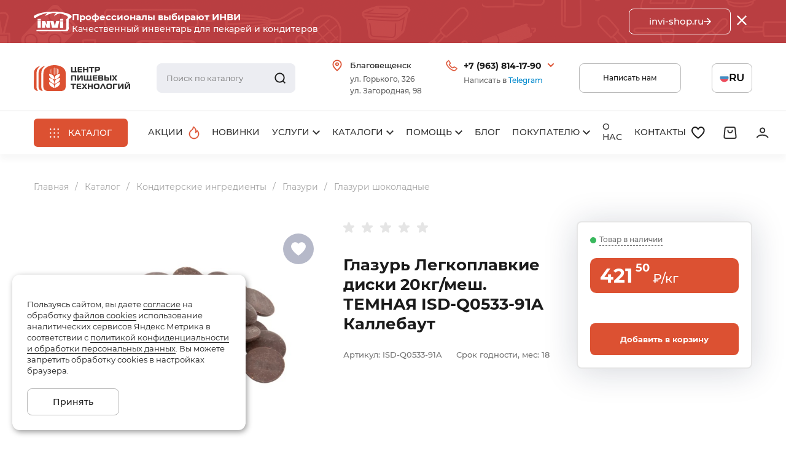

--- FILE ---
content_type: text/html; charset=UTF-8
request_url: https://profihleb.ru/catalog/konditerskie-ingredienty/glazuri/glazuri-shokoladnye/sicao-temnaya-glazur-legkoplavkie-diski/
body_size: 77485
content:
<!doctype html>
<html lang="ru">
<head>
    <meta charset="UTF-8">
    <meta name="viewport"
          content="width=device-width, initial-scale=1.0">
    <meta name="format-detection" content="telephone=no">
    <meta http-equiv="X-UA-Compatible" content="ie=edge">
    <title>Купить Глазурь Легкоплавкие диски 20кг/меш. ТЕМНАЯ ISD-Q0533-91A Каллебаут  | profihleb.ru</title>
    <style>@font-face{font-family:swiper-icons;font-style:normal;font-weight:400;src:url("data:application/font-woff;charset=utf-8;base64, [base64]//wADZ2x5ZgAAAywAAADMAAAD2MHtryVoZWFkAAABbAAAADAAAAA2E2+eoWhoZWEAAAGcAAAAHwAAACQC9gDzaG10eAAAAigAAAAZAAAArgJkABFsb2NhAAAC0AAAAFoAAABaFQAUGG1heHAAAAG8AAAAHwAAACAAcABAbmFtZQAAA/gAAAE5AAACXvFdBwlwb3N0AAAFNAAAAGIAAACE5s74hXjaY2BkYGAAYpf5Hu/j+W2+MnAzMYDAzaX6QjD6/4//Bxj5GA8AuRwMYGkAPywL13jaY2BkYGA88P8Agx4j+/8fQDYfA1AEBWgDAIB2BOoAeNpjYGRgYNBh4GdgYgABEMnIABJzYNADCQAACWgAsQB42mNgYfzCOIGBlYGB0YcxjYGBwR1Kf2WQZGhhYGBiYGVmgAFGBiQQkOaawtDAoMBQxXjg/wEGPcYDDA4wNUA2CCgwsAAAO4EL6gAAeNpj2M0gyAACqxgGNWBkZ2D4/wMA+xkDdgAAAHjaY2BgYGaAYBkGRgYQiAHyGMF8FgYHIM3DwMHABGQrMOgyWDLEM1T9/w8UBfEMgLzE////P/5//f/V/xv+r4eaAAeMbAxwIUYmIMHEgKYAYjUcsDAwsLKxc3BycfPw8jEQA/[base64]/uznmfPFBNODM2K7MTQ45YEAZqGP81AmGGcF3iPqOop0r1SPTaTbVkfUe4HXj97wYE+yNwWYxwWu4v1ugWHgo3S1XdZEVqWM7ET0cfnLGxWfkgR42o2PvWrDMBSFj/IHLaF0zKjRgdiVMwScNRAoWUoH78Y2icB/yIY09An6AH2Bdu/UB+yxopYshQiEvnvu0dURgDt8QeC8PDw7Fpji3fEA4z/PEJ6YOB5hKh4dj3EvXhxPqH/SKUY3rJ7srZ4FZnh1PMAtPhwP6fl2PMJMPDgeQ4rY8YT6Gzao0eAEA409DuggmTnFnOcSCiEiLMgxCiTI6Cq5DZUd3Qmp10vO0LaLTd2cjN4fOumlc7lUYbSQcZFkutRG7g6JKZKy0RmdLY680CDnEJ+UMkpFFe1RN7nxdVpXrC4aTtnaurOnYercZg2YVmLN/d/gczfEimrE/fs/bOuq29Zmn8tloORaXgZgGa78yO9/cnXm2BpaGvq25Dv9S4E9+5SIc9PqupJKhYFSSl47+Qcr1mYNAAAAeNptw0cKwkAAAMDZJA8Q7OUJvkLsPfZ6zFVERPy8qHh2YER+3i/BP83vIBLLySsoKimrqKqpa2hp6+jq6RsYGhmbmJqZSy0sraxtbO3sHRydnEMU4uR6yx7JJXveP7WrDycAAAAAAAH//wACeNpjYGRgYOABYhkgZgJCZgZNBkYGLQZtIJsFLMYAAAw3ALgAeNolizEKgDAQBCchRbC2sFER0YD6qVQiBCv/H9ezGI6Z5XBAw8CBK/m5iQQVauVbXLnOrMZv2oLdKFa8Pjuru2hJzGabmOSLzNMzvutpB3N42mNgZGBg4GKQYzBhYMxJLMlj4GBgAYow/P/PAJJhLM6sSoWKfWCAAwDAjgbRAAB42mNgYGBkAIIbCZo5IPrmUn0hGA0AO8EFTQAA")}:root{--swiper-theme-color:#007aff}.swiper{list-style:none;margin-left:auto;margin-right:auto;overflow:hidden;padding:0;position:relative;z-index:1}.swiper-vertical>.swiper-wrapper{flex-direction:column}.swiper-wrapper{box-sizing:content-box;display:flex;height:100%;position:relative;transition-property:transform;width:100%;z-index:1}.swiper-android .swiper-slide,.swiper-wrapper{transform:translateZ(0)}.swiper-pointer-events{touch-action:pan-y}.swiper-pointer-events.swiper-vertical{touch-action:pan-x}.swiper-slide{flex-shrink:0;height:100%;position:relative;transition-property:transform;width:100%}.swiper-slide-invisible-blank{visibility:hidden}.swiper-autoheight,.swiper-autoheight .swiper-slide{height:auto}.swiper-autoheight .swiper-wrapper{align-items:flex-start;transition-property:transform,height}.swiper-backface-hidden .swiper-slide{backface-visibility:hidden;transform:translateZ(0)}.swiper-3d,.swiper-3d.swiper-css-mode .swiper-wrapper{perspective:1200px}.swiper-3d .swiper-cube-shadow,.swiper-3d .swiper-slide,.swiper-3d .swiper-slide-shadow,.swiper-3d .swiper-slide-shadow-bottom,.swiper-3d .swiper-slide-shadow-left,.swiper-3d .swiper-slide-shadow-right,.swiper-3d .swiper-slide-shadow-top,.swiper-3d .swiper-wrapper{transform-style:preserve-3d}.swiper-3d .swiper-slide-shadow,.swiper-3d .swiper-slide-shadow-bottom,.swiper-3d .swiper-slide-shadow-left,.swiper-3d .swiper-slide-shadow-right,.swiper-3d .swiper-slide-shadow-top{height:100%;left:0;pointer-events:none;position:absolute;top:0;width:100%;z-index:10}.swiper-3d .swiper-slide-shadow{background:rgba(0,0,0,.15)}.swiper-3d .swiper-slide-shadow-left{background-image:linear-gradient(270deg,rgba(0,0,0,.5),transparent)}.swiper-3d .swiper-slide-shadow-right{background-image:linear-gradient(90deg,rgba(0,0,0,.5),transparent)}.swiper-3d .swiper-slide-shadow-top{background-image:linear-gradient(0deg,rgba(0,0,0,.5),transparent)}.swiper-3d .swiper-slide-shadow-bottom{background-image:linear-gradient(180deg,rgba(0,0,0,.5),transparent)}.swiper-css-mode>.swiper-wrapper{-ms-overflow-style:none;overflow:auto;scrollbar-width:none}.swiper-css-mode>.swiper-wrapper::-webkit-scrollbar{display:none}.swiper-css-mode>.swiper-wrapper>.swiper-slide{scroll-snap-align:start start}.swiper-horizontal.swiper-css-mode>.swiper-wrapper{scroll-snap-type:x mandatory}.swiper-vertical.swiper-css-mode>.swiper-wrapper{scroll-snap-type:y mandatory}.swiper-centered>.swiper-wrapper:before{content:"";flex-shrink:0;order:9999}.swiper-centered.swiper-horizontal>.swiper-wrapper>.swiper-slide:first-child{margin-left:var(--swiper-centered-offset-before)}.swiper-centered.swiper-horizontal>.swiper-wrapper:before{height:100%;min-height:1px;width:var(--swiper-centered-offset-after)}.swiper-centered.swiper-vertical>.swiper-wrapper>.swiper-slide:first-child{margin-top:var(--swiper-centered-offset-before)}.swiper-centered.swiper-vertical>.swiper-wrapper:before{height:var(--swiper-centered-offset-after);min-width:1px;width:100%}.swiper-centered>.swiper-wrapper>.swiper-slide{scroll-snap-align:center center;scroll-snap-stop:always}@font-face{font-family:Montserrat;font-style:normal;font-weight:300;src:local("Montserrat Light"),local("Montserrat-Light"),url(/local/assets/local/fonts/Montserrat-Light.woff) format("woff")}@font-face{font-family:Montserrat;font-style:italic;font-weight:500;src:local("Montserrat Medium Italic"),local("Montserrat-MediumItalic"),url(/local/assets/local/fonts/Montserrat-MediumItalic.woff) format("woff")}@font-face{font-family:Montserrat;font-style:normal;font-weight:100;src:local("Montserrat Thin"),local("Montserrat-Thin"),url(/local/assets/local/fonts/Montserrat-Thin.woff) format("woff")}@font-face{font-family:Montserrat;font-style:italic;font-weight:200;src:local("Montserrat ExtraLight Italic"),local("Montserrat-ExtraLightItalic"),url(/local/assets/local/fonts/Montserrat-ExtraLightItalic.woff) format("woff")}@font-face{font-family:Montserrat;font-style:italic;font-weight:700;src:local("Montserrat Bold Italic"),local("Montserrat-BoldItalic"),url(/local/assets/local/fonts/Montserrat-BoldItalic.woff) format("woff")}@font-face{font-family:Montserrat;font-style:normal;font-weight:600;src:local("Montserrat SemiBold"),local("Montserrat-SemiBold"),url(/local/assets/local/fonts/Montserrat-SemiBold.woff) format("woff")}@font-face{font-family:Montserrat;font-style:normal;font-weight:200;src:local("Montserrat ExtraLight"),local("Montserrat-ExtraLight"),url(/local/assets/local/fonts/Montserrat-ExtraLight.woff) format("woff")}@font-face{font-family:Montserrat;font-style:italic;font-weight:800;src:local("Montserrat ExtraBold Italic"),local("Montserrat-ExtraBoldItalic"),url(/local/assets/local/fonts/Montserrat-ExtraBoldItalic.woff) format("woff")}@font-face{font-family:Montserrat;font-style:italic;font-weight:400;src:local("Montserrat Italic"),local("Montserrat-Italic"),url(/local/assets/local/fonts/Montserrat-Italic.woff) format("woff")}@font-face{font-family:Montserrat;font-style:normal;font-weight:700;src:local("Montserrat Bold"),local("Montserrat-Bold"),url(/local/assets/local/fonts/Montserrat-Bold.woff) format("woff")}@font-face{font-family:Montserrat;font-style:italic;font-weight:300;src:local("Montserrat Light Italic"),local("Montserrat-LightItalic"),url(/local/assets/local/fonts/Montserrat-LightItalic.woff) format("woff")}@font-face{font-family:Montserrat;font-style:italic;font-weight:900;src:local("Montserrat Black Italic"),local("Montserrat-BlackItalic"),url(/local/assets/local/fonts/Montserrat-BlackItalic.woff) format("woff")}@font-face{font-family:Montserrat;font-style:italic;font-weight:600;src:local("Montserrat SemiBold Italic"),local("Montserrat-SemiBoldItalic"),url(/local/assets/local/fonts/Montserrat-SemiBoldItalic.woff) format("woff")}@font-face{font-family:Montserrat;font-style:normal;font-weight:400;src:local("Montserrat Regular"),local("Montserrat-Regular"),url(/local/assets/local/fonts/Montserrat-Regular.woff) format("woff")}@font-face{font-family:Montserrat;font-style:normal;font-weight:500;src:local("Montserrat Medium"),local("Montserrat-Medium"),url(/local/assets/local/fonts/Montserrat-Medium.woff) format("woff")}@font-face{font-family:Montserrat;font-style:normal;font-weight:800;src:local("Montserrat ExtraBold"),local("Montserrat-ExtraBold"),url(/local/assets/local/fonts/Montserrat-ExtraBold.woff) format("woff")}@font-face{font-family:Montserrat;font-style:normal;font-weight:900;src:local("Montserrat Black"),local("Montserrat-Black"),url(/local/assets/local/fonts/Montserrat-Black.woff) format("woff")}@font-face{font-family:Montserrat;font-style:italic;font-weight:100;src:local("Montserrat Thin Italic"),local("Montserrat-ThinItalic"),url(/local/assets/local/fonts/Montserrat-ThinItalic.woff) format("woff")}html{height:auto!important}body{position:static!important;top:0!important}#google-translate-container{display:none}.goog-text-highlight,font>font{background-color:transparent!important;box-shadow:none!important;box-sizing:inherit}.goog-tooltip,.goog-tooltip:hover,.skiptranslate{display:none!important}.goog-text-highlight{background-color:transparent!important;border:none!important;box-shadow:none!important}.custom-fancybox .fancybox__content{padding:0}.custom-fancybox .fancybox__content :focus:not(.carousel__button.is-close){outline:none}.custom-fancybox_hide-close .carousel__button.is-close{display:none}.social-list-item{align-items:center;display:flex;flex-shrink:0;justify-content:center;position:relative;transition:.3s}.social-list-item__icon{height:auto;max-height:100%;max-width:57%}.social-list-item__link{bottom:0;height:100%;left:0;position:absolute;right:0;top:0;width:100%}@media only screen and (min-width:1280px){.social-list-item__icon path{transition:.3s}}.cookie-alert-container{bottom:20px;left:0;margin-left:auto;margin-right:auto;max-width:410px;padding-left:24px;padding-right:24px;pointer-events:none;position:fixed;right:0;width:100%;z-index:999}.cookie-alert{background-color:#fff;border-radius:12px;box-shadow:2px 3px 10px rgba(0,0,0,.4);max-width:380px;padding:24px;pointer-events:auto}.cookie-alert__title{font-size:17px;font-weight:500;line-height:26px;margin-bottom:15px}.cookie-alert__text{font-size:13px;line-height:18px}.cookie-alert__text a{border-bottom:1px solid;transition:border .3s}.cookie-alert__text a:hover{border-bottom-color:transparent}.cookie-alert-button-container{margin-top:20px}.cookie-alert__button{border:1px solid rgba(27,27,27,.3);font-size:14px;font-weight:500;height:44px;justify-content:center;line-height:1.1;min-width:150px;padding:15px 20px;transition:.3s}@media only screen and (min-width:768px){.cookie-alert-container{max-width:768px;padding-left:32px;padding-right:32px}}@media only screen and (min-width:1280px){.cookie-alert-container{max-width:1920px;padding-left:20px;padding-right:20px}}@media only screen and (min-width:1920px){.cookie-alert-container{padding-left:19px;padding-right:19px}.page_menu-opened .cookie-alert-container,.page_search-opened .cookie-alert-container{right:var(--scrollbar-width)}}@keyframes up-down{0%{transform:translateY(0)}25%{transform:translateY(3px)}50%{transform:translateY(0)}75%{transform:translateY(-3px)}to{transform:translateY(0)}}.up-button{align-items:center;background-color:#cbcbcb;border-radius:50%;bottom:112px;display:none;height:44px;justify-content:center;opacity:0;position:fixed;right:28px;transition:opacity .5s,visibility 0s .5s,z-index 0s .5s;visibility:hidden;width:44px;z-index:-1}.up-button svg{height:auto;max-height:100%;width:20px}.up-button_ready{display:flex}.up-button_visible{opacity:1;transition:opacity .5s,visibility 0s,z-index 0s;visibility:visible;z-index:4}.up-button_visible:hover svg{animation:up-down 1s linear 3}.hide-scrollbar .up-button{right:calc(28px + var(--scrollbar-width))}@media only screen and (max-width:1279px){.up-button{display:none}}@media only screen and (min-width:1920px){.up-button{right:88px}.hide-scrollbar .up-button{right:calc(88px + var(--scrollbar-width))}}*,:after,:before{box-sizing:border-box}a{color:inherit;outline:none;-webkit-text-decoration:none;text-decoration:none}ol,ul{list-style-type:none;margin:0;padding:0}button{color:inherit;cursor:pointer;font-family:inherit;font-size:inherit;font-weight:inherit;padding:0;text-transform:inherit}button,input,textarea{background-color:transparent;border:none;outline:none}input,textarea{display:block;font-family:Montserrat,Arial,sans-serif;width:100%}.link-as-card{bottom:0;height:100%;left:0;position:absolute;right:0;top:0;width:100%}.inline-block{display:inline-block}.message-block__desktop{display:none}.message-block__tablet{display:block}.page{font-feature-settings:none;background-color:#fff;color:#1b1b1b;font-family:Montserrat,Arial,sans-serif;font-size:16px;font-style:normal;font-variant-ligatures:none;font-weight:400;line-height:1.25;margin:0;padding:0}.page-inner{display:flex;flex-direction:column;min-height:100vh;position:relative}.main{min-height:100vh;padding:20px 0 30px}.page_overlay-active .overlay{display:block}.page_overlay-show .overlay{opacity:1}.page_filter-opened .overlay{z-index:1001}.page_search-opened .header{z-index:1010}.page_filter-opened,.page_menu-opened,.page_search-opened{overflow:hidden}.overlay{background-color:rgba(0,0,0,.3);bottom:0;cursor:pointer;display:none;left:0;opacity:0;position:fixed;right:0;top:0;transition:opacity .3s;z-index:100}.clearfix:after,.clearfix:before{content:"";display:table}.clearfix:after{clear:both}.fade-enter-active,.fade-leave-active{transition:opacity .3s}.mobile-hide{display:none}.mobile-show{display:inline}@media only screen and (max-width:767px){.tablet-only{display:none}}@media only screen and (min-width:768px){.tablet-hide{display:none}.tablet-show{display:inline}.tablet-block,.tablet-only{display:block}.main{padding:17px 0 40px}}@media only screen and (max-width:1279px){.desktop-only{display:none}}@media only screen and (min-width:1280px){.page{padding-top:70px;padding-top:var(--message-block-height,70px);transition:padding-top .3s}.message-block__desktop{display:block}.desktop-hide,.message-block__tablet,.tablet-only{display:none}.desktop-show{display:inline}.page_filter-opened,.page_menu-opened,.page_search-opened{padding-right:var(--scrollbar-width)}.page-inner{padding-top:185px;padding-top:var(--header-height,185px)}.main{padding:34px 0 50px}}.animate{transition:opacity .3s}.animate:not(.loaded){opacity:0}.fade-enter-active,.fade-leave-active{animation-duration:.3s;transition:.3s}.fade-enter,.fade-leave-to{opacity:0}.modal-form{display:none}.compensate-for-scrollbar{padding-right:var(--scrollbar-width)!important}.button{align-items:center;border-radius:8px;display:inline-flex;text-align:center;transition:.3s}.button_linear_gray{border:1px solid rgba(27,27,27,.3);padding:13px 25px}.button_linear_white{border:1px solid #fff;color:#fff}.button_filled_gray{background-color:rgba(215,217,226,.7)}.button_filled_red{background-color:#dc5132;color:#fff}@media only screen and (min-width:1280px){.button_linear_gray{transition:.3s}.button_linear_gray:hover{background-color:#dc5132;border-color:#dc5132;color:#fff}.button_filled_gray{transition:.3s}.button_filled_gray:hover{background-color:#cfd2de}.button_filled_red{transition:.3s}.button_filled_red:hover{background-color:#ce482b}}.container{margin-left:auto;margin-right:auto;max-width:410px;padding-left:24px;padding-right:24px;width:100%}@media only screen and (min-width:768px){.container{max-width:768px;padding-left:32px;padding-right:32px}}@media only screen and (min-width:1280px){.container{max-width:1550px;padding-left:55px;padding-right:55px}}.breadcrumbs{color:rgba(27,27,27,.4);font-size:13px;line-height:17px;margin-bottom:25px;margin-right:-17px;position:relative;z-index:0}.breadcrumbs .breadcrumbs__item{height:auto;width:auto}.breadcrumbs .breadcrumbs__item_back{height:21px;width:29px}.breadcrumbs:after,.breadcrumbs:before{bottom:0;content:"";pointer-events:none;position:absolute;top:0;transition:.3s;-webkit-user-select:none;-moz-user-select:none;user-select:none;width:60px;z-index:4}.breadcrumbs:before{background:linear-gradient(90deg,#fff,hsla(0,0%,100%,0) 86.61%);left:0}.breadcrumbs:after{background:linear-gradient(-90deg,#fff,hsla(0,0%,100%,0) 86.61%);right:0}.breadcrumbs_end:after,.breadcrumbs_start:before{opacity:0}.breadcrumbs:not(.breadcrumbs-init):after,.breadcrumbs:not(.breadcrumbs-init):before{display:none}.breadcrumbs-items{align-items:center}.breadcrumbs__item{display:inline-block;flex-shrink:0;margin-right:17px;padding:6px 0;position:relative;transition:.3s;vertical-align:middle}.breadcrumbs__item:after{content:"/";margin-left:5px;position:absolute}.breadcrumbs__item_back{background:hsla(30,17%,95%,.4);border:1px solid rgba(27,27,27,.1);border-radius:10px;line-height:0;margin-right:15px;padding:4px 9px}.breadcrumbs__item_back svg{height:100%;width:100%}.breadcrumbs__item:last-child:after,.breadcrumbs__item_back:after{display:none}@media only screen and (min-width:768px){.breadcrumbs{font-size:14px;line-height:19px;margin-bottom:40px;margin-right:-23px}.breadcrumbs__item{margin-right:26px}.breadcrumbs__item:after{margin-left:10px}.breadcrumbs__item_back{display:none}}@media only screen and (min-width:1280px){.breadcrumbs:after,.breadcrumbs:before{display:none}.breadcrumbs-items{flex-wrap:wrap}a.breadcrumbs__item{transition:color .3s}a.breadcrumbs__item:hover{color:#dc5132}}.page.is-firefox .scrollbar{scrollbar-color:#00aeef #ccc;scrollbar-width:thin}.page.is-firefox .scrollbar2{scrollbar-color:#dc5132 hsla(0,0%,90%,.7);scrollbar-width:thin}.page.is-firefox .scrollbar3{scrollbar-color:#d9d9d9 #b9b9b9;scrollbar-width:thin}.scrollbar,.scrollbar2,.scrollbar3{overscroll-behavior:contain}.scrollbar::-webkit-scrollbar{width:3px}.scrollbar::-webkit-scrollbar-track{background-color:#ccc}.scrollbar::-webkit-scrollbar-thumb{background-color:#00aeef}.scrollbar2::-webkit-scrollbar{height:4px;width:4px}.scrollbar2::-webkit-scrollbar-track{background-color:hsla(0,0%,90%,.7);border-radius:4px}.scrollbar2::-webkit-scrollbar-thumb{background-color:#dc5132;border-radius:4px}.scrollbar3{overflow:hidden;overflow-y:auto}.scrollbar3::-webkit-scrollbar{width:3px}.scrollbar3::-webkit-scrollbar-track{background-color:#d9d9d9;border-radius:6px}.scrollbar3::-webkit-scrollbar-thumb{background-color:#b9b9b9;border-radius:6px}.header-logo{align-items:center;display:flex;flex-shrink:0;position:relative;width:145px}.header-logo__img{height:auto;max-height:100%;max-width:100%;width:auto}@media only screen and (min-width:768px){.header-logo{width:160px}}@media only screen and (min-width:1280px){.header-logo{overflow:hidden;transition:width .3s}.header-logo__img{max-width:none}}.header-search{display:flex}.header-search__content{display:flex;width:100%}.header-search-trigger{line-height:0}.header-search-form{background-color:#fff;bottom:0;box-shadow:0 10px 10px rgba(0,0,0,.03);height:100%;left:0;position:absolute;right:0;top:0;width:100%}.header-search-form__container{align-items:center;display:flex;height:100%}.header-search__close{display:flex;flex-shrink:0;margin-left:15px;padding:17px}.header-search__close svg path[fill]{fill:#1b1b1b}.header-search__close svg path[stroke]{stroke:#1b1b1b}.header-search-group{border:1px solid #d9dbe4;border-radius:8px;display:flex;flex-grow:1;min-width:0;padding:0 0 0 15px}.header-search__input{font-size:12px;font-weight:500;line-height:24px;padding:12px 0}.header-search__submit{align-items:center;display:flex;padding:0 15px}@media only screen and (max-width:767px){.header-search-stub .header-search-form{display:none}.header-search-form{z-index:1020}}@media only screen and (min-width:768px){.header-search_focus .header-search-form{box-shadow:0 4px 4px rgba(0,0,0,.1)}.header-search_focus .header-search-group{background-color:#fff}.header-search-button{height:100%;left:0;line-height:0;position:absolute;top:0;width:54px;z-index:1}.header-search-form{border-radius:8px;box-shadow:none;position:relative;transition:.3s}.header-search-form__container{margin:0;max-width:none;padding:0}.header-search__close{display:none}.header-search-group{background-color:#ecedf2;border-color:#ecedf2;transition:.3s}.header-search__submit svg{height:auto;width:18px}.header-search__submit svg path{stroke-width:1.5}.header-search__input{font-size:13px;font-weight:400;line-height:18px}.header-search-trigger{display:none}}@media only screen and (min-width:1280px){.header-search{height:48px;max-width:579px;position:relative;z-index:2}.header-search_focus .header-search__content{transition-delay:0s;width:calc(100vw - 630px)}.header_fixed .header-search_focus .header-search__content{width:calc(100vw - 710px)}.header-search__content{background-color:#fff;height:calc(100% + 40px);left:0;padding:20px 20px 20px 0;position:absolute;top:-20px;transition:width .3s .3s;width:100%}.header-search-group{height:100%}.header-search-form{border-radius:8px}.header-search-form:hover{box-shadow:0 4px 4px rgba(0,0,0,.1)}.header-search-form:hover .header-search-group{background-color:#fff}}@media screen and (min-width:1550px){.header-search_focus .header-search__content{width:920px}.header_fixed .header-search_focus .header-search__content{width:840px}}.search-results{background-color:#fff;height:calc(100vh - 80px);left:0;position:absolute;right:0;top:80px;width:100%;z-index:1015}.search-results__content{height:calc(100% - 52px);overflow-x:hidden;overflow-y:auto}.search-results__sections{border-bottom:1px solid #d9dbe4;margin-right:-15px;margin-top:-15px;padding:20px 0}.search-results-section{background-color:rgba(217,219,228,.8);border-radius:60px;color:rgba(27,27,27,.8);display:inline-block;font-size:11px;font-weight:500;line-height:14px;margin:15px 15px 0 0;padding:7px 12px 9px}.search-results__list{padding-top:10px}.search-results-item{align-items:flex-start;border-bottom:1px solid #d9dbe4;display:grid;grid-template-columns:70px auto 1fr;grid-template-rows:auto 1fr;min-height:60px;padding:15px 0;position:relative}.search-results-item:last-child{border:none}.search-results-item__img-wrap{align-items:center;display:flex;grid-row:span 2;justify-content:center;margin-right:10px;min-height:54px;position:relative}.search-results-item__img{bottom:0;height:100%;left:0;-o-object-fit:contain;object-fit:contain;-o-object-position:center;object-position:center;position:absolute;right:0;top:0;width:100%}.search-results-item__no-img{max-height:80%;max-width:80%;opacity:.4}.search-results-item__name{color:rgba(27,27,27,.9);font-size:13px;grid-column:span 2;line-height:18px;margin-top:5px}.search-results-item__available{color:#45aa62;font-size:10px;font-weight:500;line-height:1.1;margin-right:7px}.search-results-item__available_not-available{color:#ce482b}.search-results-item__number{color:rgba(27,27,27,.5);font-size:12px;font-weight:500;line-height:1.1}.search-results__outer-container{height:100%}.search-results-all{align-items:center;background-color:#d9dbe4;box-shadow:0 4px 4px rgba(0,0,0,.1);color:#1b1b1b;display:flex;font-size:13px;font-weight:500;height:52px;justify-content:center;line-height:18px;text-transform:uppercase}.search-results-all__icon{height:auto;margin-left:10px;width:18px}@media only screen and (max-width:767px){.search-results__outer-container{margin:0;max-width:none;padding:0}}@media only screen and (min-width:768px){.search-results{background-color:transparent;top:80px}.search-results__content{background-color:#fff;border-top:1px solid #d9dbe4;box-shadow:0 4px 4px rgba(0,0,0,.1);max-height:604px}.search-results__inner-container{margin:0;max-width:none;padding:0 18px}.search-results-all{border-radius:0 0 8px 8px;height:48px;justify-content:flex-start;padding:0 26px}.search-results__sections{padding:25px 0 20px}.search-results-section{font-size:12px;padding:7px 15px 9px}.search-results-item{grid-template-rows:auto auto 1fr;padding:16px 0}.search-results-item__img-wrap{grid-row:span 3}.search-results-item__available,.search-results-item__number{font-size:11px;grid-column:span 2}.search-results-item__number{margin-top:4px}.search-results-item__name{font-size:14px;margin-top:6px}}@media only screen and (min-width:1280px){.search-results{width:calc(100% - 20px)}.search-results__outer-container{margin:0;max-width:none;padding:0}.search-results__sections{flex-shrink:0;margin-right:0;padding:25px 18px}.search-results-section{transition:background-color .3s}.search-results-section:hover{background-color:#cfd2dd}.search-results__content{background-color:#fff;border:1px solid #d9dbe4;border-radius:8px 8px 0 0;box-shadow:0 4px 4px rgba(0,0,0,.1);display:flex;flex-direction:column;overflow:visible}.search-results-item{padding:14px 18px;transition:background-color .3s}.search-results-item:hover{background-color:rgba(217,219,228,.2)}.search-results-all{transition:background-color .3s}.search-results-all:hover{background-color:#cfd2dd}.search-results__list{cursor:pointer;flex-grow:1;min-height:0;overflow-x:hidden;overflow-y:auto;padding:0}.search-results__inner-container{padding:0}}.contacts-modal .social-list{align-items:center;display:flex;margin-left:-6px;margin-right:-6px;margin-top:20px}.contacts-modal .social-list-item{border-radius:50%;height:39px;margin:6px;width:39px}.contacts-popup-fancybox .fancybox__slide{padding:0}.contacts-popup-fancybox .fancybox__content{color:rgba(27,27,27,.9);padding:30px}.contacts-popup-fancybox .fancybox__content :focus:not(.carousel__button.is-close){outline:none}.contacts-popup-fancybox .fancybox__content>.carousel__button.is-close{color:#1b1b1b;right:5px;top:5px}.contacts-popup-fancybox .fancybox__content>.carousel__button.is-close svg{filter:none}.contacts-modal-item{margin-bottom:20px}.contacts-modal-item:last-child{margin-bottom:0}.contacts-modal-item__label{color:rgba(27,27,27,.7);font-size:12px;font-weight:400;line-height:1;margin-bottom:8px}.contacts-modal-item__value{font-size:15px;font-weight:700;letter-spacing:.05em;line-height:19px}.contacts-modal-item__subtext{color:rgba(27,27,27,.7);font-size:12px;font-weight:500;line-height:140%}.contacts-modal-item__subtext em{color:#08c;font-style:italic}.contacts-modal-item__subtext a{color:#08c}.contacts-modal__address{margin-top:20px}.contacts-modal__address,.contacts-modal__email{font-size:14px;font-weight:500;letter-spacing:.05em;line-height:19px}.contacts-modal__email{display:inline-block;margin-top:7px}.header-contacts__button{background-color:#dc5132;border-radius:30px;color:#fff;display:block;font-size:12px;font-weight:700;line-height:24px;margin-top:26px;padding:12px 30px;text-align:center}@media only screen and (max-width:767px){.contacts-modal{height:100vh;width:100vw}.contacts-popup-fancybox .fancybox__content{padding:60px 0 30px}.contacts-modal__list{overflow-x:hidden;overflow-y:auto}.contacts-modal__container{display:flex;flex-direction:column;height:100%}}@media only screen and (max-width:767px)and (orientation:landscape){.contacts-popup-fancybox .fancybox__content{padding:20px 0}.contacts-modal .social-list{margin-top:10px}.contacts-modal-item{margin-bottom:15px}.contacts-modal__address,.header-contacts__button{margin-top:16px}}@media only screen and (min-width:768px){.contacts-modal__container{margin:0;max-width:none;padding:0}.contacts-modal{border-radius:8px;box-shadow:0 2px 20px rgba(15,25,63,.2)}.contacts-popup-fancybox .fancybox__content>.carousel__button.is-close{right:10px;top:10px}}@media only screen and (max-width:1279px){.contacts-modal{display:none}.contacts-modal .social-list-item{background-color:#dc5132}.contacts-modal .social-list-item__icon path[fill]{fill:#fff}}@media only screen and (min-width:1280px){.contacts-modal{background:none;border-radius:0;box-shadow:none;left:0;opacity:0;padding:10px 0 0;position:absolute;transition:.3s;visibility:hidden;width:351px;z-index:10}.contacts-modal .social-list-item:hover{background-color:#dc5132}.contacts-modal .social-list-item:hover .social-list-item__icon path[fill]{fill:#fff}.contacts-modal__container{background:#fff;border-radius:8px;box-shadow:0 2px 20px rgba(15,25,63,.2);display:flex;flex-direction:column;padding:30px;transform:translateY(20px);transition:.3s}.header-contacts__button{align-self:center;min-width:220px;transition:background-color .3s}.header-contacts__button:hover{background-color:#ce482b}}.header-contacts{display:flex;flex-shrink:0}.header-contacts-trigger{display:none;line-height:0}@media only screen and (max-width:1279px){.header-contacts__content{display:none}}@media only screen and (max-width:1279px)and (min-width:768px){.header-contacts-trigger{display:block}}@media only screen and (min-width:1280px){.header-contacts__content{display:flex;transition:opacity .3s}.header-address{padding-left:29px;position:relative}.header-address+.header-phone{margin-left:39px}.header-address__icon{height:19px;left:0;position:absolute;top:0;width:auto}.header-address__city{font-size:13px;font-weight:500;line-height:18px;margin-bottom:6px}.header-address__home{color:rgba(27,27,27,.7);font-size:12px;font-weight:500;line-height:140%;margin-top:3px}.header-phone{cursor:pointer;padding-left:29px;padding-right:19px;position:relative}.header-phone:hover .contacts-modal{opacity:1;visibility:visible}.header-phone:hover .contacts-modal__container{transform:none}.header-phone__icon{height:19px;left:0;position:absolute;top:0;width:auto}.header-phone__arrow{height:auto;position:absolute;right:0;top:5px;width:12px}.header-phone__value{font-size:14px;font-weight:700;line-height:18px}.header-phone__subtext{color:rgba(27,27,27,.7);font-size:12px;font-weight:500;line-height:140%;margin-top:6px}.header-phone__subtext em{color:#08c;font-style:normal}.header-phone__subtext a{color:inherit;color:#08c;outline:none;-webkit-text-decoration:none;text-decoration:none}.page_stretch-header-search .header-contacts__content{opacity:0}}.lk-popup{background:#fff;border:1px solid rgba(27,27,27,.1);border-radius:4px;box-shadow:0 4px 54px rgba(15,25,63,.18);font-weight:500;opacity:0;position:absolute;right:-30px;top:100%;transition:opacity .3s,visibility .3s;visibility:hidden;width:290px}.lk-popup__top{background-color:#f3f3f3;color:rgba(27,27,27,.9);display:flex;font-size:14px;line-height:22px;padding:21px 25px 20px}.lk-popup__icon{flex-shrink:0;height:auto;margin-right:15px;width:24px}.lk-popup-menu{display:flex;flex-direction:column;font-size:12px;line-height:22px;padding:20px 25px 22px}.lk-popup-menu-link{align-items:flex-start;display:flex;margin-bottom:17px}.lk-popup-menu-link:last-child{margin-bottom:0}.lk-popup-menu-link__icon{line-height:0;margin-right:5px;margin-top:3px}@media only screen and (max-width:1279px){.lk-popup{display:none}}@media only screen and (min-width:1280px){.lk-popup-menu-link{transition:color .3s}.lk-popup-menu-link:hover{color:#dc5132}.lk-popup-menu-link:hover .lk-popup-menu-link__icon svg path[fill]{fill:#dc5132}.lk-popup-menu-link:hover .lk-popup-menu-link__icon svg path[stroke]{stroke:#dc5132}.lk-popup-menu-link__icon svg path{transition:.3s}.header-personal:hover .lk-popup{opacity:1;visibility:visible}}.header-language{display:inline-block;margin:0 0 0 25px;position:relative}.header-language.dropdown_expand .header-language__current{background-color:#bbb;border-bottom-color:transparent;border-radius:8px 8px 0 0}.header-language.dropdown_expand .header-language__dropdown{max-height:500px;opacity:1;transform:translateY(0);visibility:visible}.header-language.dropdown_expand .dropdown-current__text{color:#fff;transition:color .3s ease}.header-language__current{align-items:center;border:1px solid #bbb;border-radius:8px;cursor:pointer;display:flex;gap:5px;height:48px;padding:0 12px;transition:all .3s ease}.header-language__flag{align-items:center;display:flex;flex-shrink:0;height:15px;justify-content:center;width:15px}.header-language__flag svg{border-radius:50%;height:100%;width:100%}.header-language__code{color:#000;font-size:17px;font-weight:600;text-transform:uppercase}.header-language__dropdown{background:#fff;border:1px solid rgba(27,27,27,.3);border-radius:0 0 8px 8px;border-top:none;box-shadow:0 4px 16px rgba(0,0,0,.12);left:0;max-height:0;opacity:0;overflow:hidden;position:absolute;right:0;top:calc(100% - 1px);transform:translateY(-8px);transition:all .3s ease;visibility:hidden;z-index:100}.header-language__value{align-items:center;background:#fff;display:flex;gap:5px;height:48px;padding:0 12px;-webkit-text-decoration:none;text-decoration:none;transition:background .3s ease}.header-language__value:hover{background:#f5f5f5}.header-language__value:last-child{border-radius:0 0 8px 8px}@media only screen and (max-width:1279px){.header-language{margin:0 0 0 30px}}.message-block-wrapper{max-height:1000px;overflow:hidden;position:relative;transition:opacity .3s,transform .3s,max-height .3s,margin .3s}.message-block-wrapper.is-hidden{margin:0;max-height:0;opacity:0;pointer-events:none;transform:translateY(-100%)}.message-block{background-color:#c23f48;display:block;height:70px;overflow:hidden;position:relative;z-index:106}.message-block:hover .message-block__link{background-color:hsla(0,0%,100%,.15);transform:translateY(-2px)}.message-block:hover .message-block__link-arrow svg{transform:translateX(3px)}.message-block__img{height:auto;left:0;min-width:100%;position:absolute;top:0;width:auto}.message-block-container{align-items:center;color:#fff;display:flex;gap:20px;height:100%;position:relative}.message-block__left{align-items:center;display:flex;gap:18px}.message-block-content__img,.message-block__title{display:none}.message-block__subtitle{font-size:10px;font-weight:700;line-height:12px;margin-top:3px;max-width:200px}.message-block__buttons{align-items:center;display:flex;gap:85px;line-height:0;margin:0 0 0 auto}.message-block__close{display:none}.message-block__link{align-items:center;border:1px solid #fff;border-radius:8px;display:flex;gap:5px;justify-content:center;min-width:104px;padding:15px 0;transition:all .3s ease}.message-block__link-text{color:#fff;font-size:10px;font-weight:500}.message-block__link-arrow svg{height:8px;transition:transform .3s ease;width:8px}@media only screen and (min-width:768px){.message-block:hover .message-block__link{background-color:hsla(0,0%,100%,.2);box-shadow:0 4px 12px rgba(0,0,0,.15)}.message-block-content__img{display:block;flex-shrink:0;height:auto;max-height:70px;max-width:200px;width:auto}.message-block__subtitle{font-size:12px;max-width:none}.message-block__buttons{gap:23px}.message-block__close{display:block;height:35px;width:35px;z-index:50}.message-block__close svg{height:13px;width:13px}.message-block__link{padding:14px 18px}.message-block__link-text{font-size:13px}.message-block__link-arrow svg{height:10px;width:10px}}@media only screen and (min-width:1280px){.message-block:hover .message-block__link{background-color:#fff;border-color:#fff}.message-block:hover .message-block__link-text{color:#c23f48;font-size:16px}.message-block:hover .message-block__link-arrow svg{transform:translateX(5px)}.message-block:hover .message-block__link-arrow svg path{fill:#c23f48}.message-block-wrapper{left:0;position:absolute;right:0;top:0;z-index:1}.header{top:70px;transition:transform .3s}.message-block__left{gap:25px}.message-block__title{display:block;font-size:15px;font-weight:700;line-height:20px}.message-block__subtitle{font-size:14px;font-weight:500;line-height:12px;margin-top:3px}.message-block__buttons{gap:88px}.message-block__close svg{height:16px;width:16px}.message-block__link{gap:8px;padding:14px 0;width:166px}.message-block__link-text{font-size:15px;transition:font-size .3s ease,color .3s ease}.message-block__link-arrow svg{height:12px;width:12px}}.header{background:#fff;box-shadow:0 9px 9px rgba(0,0,0,.03);height:80px;padding:20px 0;position:relative;z-index:10}.header-main__container,.header-top__container{align-items:center;display:flex}.header-top__container{min-height:38px}.header-menu-toggle{height:17px;margin:0 0 0 16px;position:relative;width:18px}.header-menu-toggle__line{background:rgba(27,27,27,.9);border-radius:71px;height:3px;left:0;position:absolute;top:0;width:100%}.header-menu-toggle__line:nth-child(2){top:7px;width:72%}.header-menu-toggle__line:nth-child(3){bottom:0;top:auto}.header__buttons{align-items:center;display:flex;margin:0}.header-main{flex-shrink:0}.header-contacts,.header-search-wrapper{margin:0}.header-logo{margin:0 auto 0 0}.header-logo__img{display:block}.header-logo__img-mobile{display:none}.header-top{flex-grow:1;margin:0 16px 0 0;min-width:0}.header-button{position:relative}.header-button__main{flex-shrink:0;height:24px;line-height:0;position:relative;width:24px}.header-button-counter,.header-button__main{align-items:center;display:flex;justify-content:center}.header-button-counter{background-color:#dc5132;border:2px solid #fff;border-radius:50%;color:#fff;font-size:12px;font-weight:700;height:23px;letter-spacing:-.02em;line-height:100%;position:absolute;right:-8px;top:-11px;width:23px}.header-top__btn-write{font-size:12px;font-weight:500;height:48px;justify-content:center;line-height:1.1;min-width:166px;padding:15px 20px}.header-catalog-toggle{align-items:center;background-color:#dc5132;border-radius:6px;color:#fff;display:flex;font-size:14px;line-height:100%;margin:0 57px 0 0;padding:13px 22px;text-transform:uppercase}.header-favorites{margin:0 16px 0 0}.header-catalog-toggle__icon{flex-shrink:0;margin-right:15px}.header-personal{position:relative}@media only screen and (max-width:767px){.header-button__label{display:none}}@media only screen and (max-width:1279px){.header__container{align-items:center;display:flex}.header-catalog-toggle,.header-personal,.header-top__buttons{display:none}.header-main__container,.header-top__container{margin:0;max-width:none;padding:0}.header-language{display:none}}@media only screen and (min-width:768px){.header{height:80px}.header-cart{margin:0 0 0 22px}.header-button{height:25px;width:25px}.header-search-wrapper{flex-grow:1;margin:0 29px 0 41px;min-width:0}.header-menu-toggle{margin:0 0 0 22px}.header-top{margin:0 22px 0 0}.header-favorites{margin:0}}@media only screen and (max-width:1279px){.catalog-menu-trigger-wrap{display:none}}@media only screen and (min-width:1280px){.header{height:auto;left:0;padding:0;position:fixed;top:0;transition:height .3s,box-shadow .3s;width:100%;z-index:105}.header .message-block-wrapper{background-color:#b93e41;overflow:hidden;position:relative;transition:transform .3s,opacity .3s,top .3s;z-index:1}.header .message-block-wrapper.is-hidden{opacity:0;pointer-events:none;transform:translateY(-100%)}.header__container{background:#fff;position:relative;z-index:2}.compensate-for-scrollbar .header-main,.compensate-for-scrollbar .header-top,.compensate-for-scrollbar .message-block{padding-right:var(--scrollbar-width)}.fixed-panel_admin~.page-inner .header{position:absolute}.header_fixed{box-shadow:2px 4px 5px rgba(92,92,92,.1);height:90px;height:var(--header-fixed-height,90px)}.header_fixed .message-block-wrapper{transform:translateY(-100%)}.header_fixed .header__container{height:100%;transform:translateY(-70px);transition:transform .3s}.header_fixed.message-closed .header__container{box-shadow:2px 4px 5px rgba(92,92,92,.1);transform:translateY(0)}.header_fixed .catalog-menu-trigger-wrap{opacity:1;padding-right:40px;transition:width .2s,padding .2s,opacity .2s .2s;width:229px}.header_fixed .catalog-menu-trigger-wrap .catalog-menu-trigger{margin-right:0}.header_fixed .header-logo{width:52px}.header_fixed .header-top{border-color:transparent}.header_fixed .header-top__container{padding-bottom:21px;padding-top:21px}.header_fixed .header-main{transform:translateY(-100%)}.page_menu-opened .header-main,.page_menu-opened .header-top,.page_search-opened .header-main,.page_search-opened .header-top{padding-right:var(--scrollbar-width)}.page_menu-opened .message-block,.page_search-opened .message-block{margin-right:var(--scrollbar-width)}.header__container{margin:0;max-width:none;padding:0}.header-top{background-color:#fff;border-bottom:1px solid #e5e5e5;margin:0;position:relative;transition:border-color .3s;z-index:5}.header-top__container{padding-bottom:24px;padding-top:27px;transition:.3s}.header-main{align-items:center;display:flex;height:70px;padding:12px 0;transition:transform .3s}.header-top__buttons{margin:0 0 0 40px}.header-search-wrapper{margin:0 40px 0 0}.header-logo{margin:0 auto 0 0}.header-contacts{margin:0 auto}.header-menu-toggle{display:none}.header__buttons{margin:0 0 0 30px}.header-menu{margin:0 auto 0 0}.header-button{margin-left:40px}.header-button:first-child{margin-left:0}.catalog-menu-trigger-wrap{opacity:0;padding-left:40px;transition:.3s;width:0}}@media only screen and (min-width:1280px)and (max-width:1700px){.header-catalog-toggle{margin-right:30px}.header__buttons{margin-left:10px}.header-button{margin-left:27px}}.menu-item{align-items:center;border-bottom:1px solid #e5e5e5;color:rgba(27,27,27,.9);display:flex;font-size:14px;font-weight:500;line-height:17px;min-height:68px;padding:12px 25px 12px 0;position:relative;text-transform:uppercase}.menu-item:last-child{border-bottom:none}.menu-item:focus{outline:none}.menu-item__icon{background-position:50%;background-repeat:no-repeat;background-size:contain;flex-shrink:0;height:29px;margin-right:15px;width:29px}.menu-item__arrow{position:absolute;right:0;top:50%;transform:translateY(-50%)}.menu-item__link{bottom:0;height:100%;left:0;position:absolute;right:0;top:0;width:100%}@media only screen and (min-width:768px){.menu-item{font-size:15px;line-height:19px;min-height:78px;padding-left:26px;padding-right:70px}.menu-item__icon{margin-right:31px}.menu-item__arrow{right:40px}}@media only screen and (min-width:1280px){.menu{display:none}.menu-item__icon{margin-right:25px}}.catalog-menu-trigger{align-items:center;border-bottom:1px solid #e5e5e5;color:rgba(27,27,27,.9);display:flex;font-size:15px;font-weight:500;line-height:19px;padding:25px 12px 25px 0;text-transform:uppercase;width:100%}.catalog-menu-trigger__icon-wrap{flex-shrink:0;height:20px;margin:0 0 0 auto;position:relative;width:20px}.catalog-menu-trigger__icon{background-image:url([data-uri]);background-position:50%;background-repeat:no-repeat;background-size:contain;bottom:0;height:100%;left:0;position:absolute;right:0;top:0;width:100%}@media only screen and (min-width:768px){.catalog-menu-trigger{padding:25px 36px 25px 26px}}@media only screen and (max-width:1279px){.catalog-menu-trigger__icon_opened{display:none}}@media only screen and (min-width:1280px){.catalog-menu-trigger{background-color:#dc5132;border:none;border-radius:6px;color:#fff;font-size:14px;height:46px;line-height:100%;margin-right:35px;padding:13px 26px;transition:background-color .3s;width:auto}.catalog-menu-trigger:hover{background-color:#ce482b}.catalog-menu-trigger__icon-wrap{height:15px;margin:0 15px 0 0;order:-1;width:15px}.catalog-menu-trigger__icon{transition:.3s}.catalog-menu-trigger__icon_closed{background-image:url([data-uri])}.catalog-menu-trigger__icon_opened{background-image:url([data-uri]);opacity:0;visibility:hidden}.page_menu-opened .catalog-menu-trigger__icon_closed{opacity:0;visibility:hidden}.page_menu-opened .catalog-menu-trigger__icon_opened{opacity:1;visibility:visible}}@media only screen and (min-width:1920px){.catalog-menu-trigger{margin-right:69px}}.catalog-menu-root{background-color:#fff;bottom:0;height:100vh;left:0;overflow-x:hidden;overflow-y:auto;position:fixed;right:0;top:0;width:100vw;z-index:10}.catalog-menu-root__head{background:#fff;box-shadow:0 10px 10px rgba(0,0,0,.03);color:rgba(27,27,27,.9);font-size:14px;font-weight:500;height:80px;line-height:17px;position:sticky;text-transform:uppercase;top:0;z-index:5}.catalog-menu-root__head .catalog-menu-root__container{align-items:center;display:flex;height:100%}.catalog-menu-root__close{align-items:center;align-self:stretch;display:flex}.catalog-menu-root__title{margin-right:30px;max-height:51px;overflow:hidden}.catalog-menu-root__arrow{flex-shrink:0;height:auto;margin-right:12px;width:24px}.catalog-menu-root__icon{background-image:url([data-uri]);background-position:50%;background-repeat:no-repeat;background-size:contain;flex-shrink:0;height:46px;margin:0 0 0 auto;width:46px}.catalog-menu-root-items{padding-bottom:140px;padding-top:10px}@media only screen and (min-width:768px){.catalog-menu-root__head{font-size:16px;line-height:19px}.catalog-menu-root__arrow{margin-right:20px;width:28px}.catalog-menu-root-items{padding-bottom:0;padding-top:20px}}@media only screen and (min-width:1280px){.catalog-menu-root{left:-55px;max-height:calc(100vh - 185px);max-height:calc(100vh - var(--header-height, 185px));max-width:485px;overflow:hidden;padding:15px 0 30px 55px;position:absolute;top:58px}.catalog-menu-root:before{box-shadow:0 9px 9px rgba(0,0,0,.03);content:"";height:70px;left:0;position:absolute;right:0;top:-70px}.header_fixed .catalog-menu-root{max-height:calc(100vh - 90px);max-height:calc(100vh - var(--header-fixed-height, 90px))}.catalog-menu-root__head{display:none}.catalog-menu-root__container{height:100%;margin:0;max-width:none;overflow-x:hidden;overflow-y:auto;padding:0}.catalog-menu-root-items{padding-top:8px}}@media screen and (min-width:1550px){.catalog-menu-root{left:calc(720px - 50vw);max-width:calc(-260px + 50vw);padding:30px 17px 30px calc(-720px + 50vw)}}.catalog-menu-list{bottom:0;height:100vh;left:0;position:fixed;right:0;top:0;width:100vw;z-index:15}.catalog-menu-list__content{background-color:#fff;height:100%}.catalog-menu-list__scroll{height:100%;overflow-x:hidden;overflow-y:auto;transition:opacity .3s}.catalog-menu-list__head{background-color:#fff;box-shadow:0 10px 10px rgba(0,0,0,.03);color:rgba(27,27,27,.9);font-size:14px;font-weight:500;height:80px;line-height:17px;position:sticky;text-transform:uppercase;top:0;z-index:5}.catalog-menu-list__head .catalog-menu-list__container{align-items:center;display:flex;height:100%}.catalog-menu-list__back{align-items:center;align-self:stretch;display:flex;margin-right:12px}.catalog-menu-list__arrow{flex-shrink:0;height:auto;width:24px}.catalog-menu-list__title{margin:0 auto 0 0}.catalog-menu-list__icon{background-position:50%;background-repeat:no-repeat;background-size:contain;height:30px;margin-left:30px;width:30px}.catalog-menu-list-close{display:none}.catalog-menu-list-items{padding-bottom:140px}.catalog-menu-list__shadow{display:none}@media only screen and (max-width:767px){.catalog-menu-list__icon{display:none}}@media only screen and (min-width:768px){.catalog-menu-list__head{background-color:#f8f8f8;box-shadow:none;font-size:16px;line-height:19px}.catalog-menu-list__arrow{width:28px}.catalog-menu-list__back{margin-right:20px}.catalog-menu-list-items{padding-bottom:0}}@media only screen and (min-width:1280px){.catalog-menu-list{left:430px;max-height:calc(100vh - 185px);max-height:calc(100vh - var(--header-height, 185px));max-width:calc(100vw - 472px);position:absolute;top:58px}.header_fixed .catalog-menu-list{max-height:calc(100vh - 90px);max-height:calc(100vh - var(--header-fixed-height, 90px))}.catalog-menu-list__shadow{display:block;height:30px;overflow:hidden;position:absolute;width:100%}.catalog-menu-list__shadow:before{box-shadow:0 9px 9px rgba(0,0,0,.03);content:"";height:70px;left:0;position:absolute;right:0;top:-70px}.catalog-menu-list-items{margin-bottom:-16px}.catalog-menu-list__container{margin:0;max-width:none;padding:0}.catalog-menu-list__container_list{overflow-x:hidden;overflow-y:auto;overflow:hidden auto;overscroll-behavior:contain;padding-right:10px}.catalog-menu-list__container_list::-webkit-scrollbar{height:4px;width:4px}.catalog-menu-list__container_list::-webkit-scrollbar-track{background-color:hsla(0,0%,90%,.7);border-radius:4px}.catalog-menu-list__container_list::-webkit-scrollbar-thumb{background-color:#dc5132;border-radius:4px}.page.is-firefox .catalog-menu-list__container_list{scrollbar-color:#dc5132 hsla(0,0%,90%,.7);scrollbar-width:thin}.catalog-menu-list-wrap{grid-gap:0 30px;display:grid;grid-template-columns:repeat(3,1fr)}.catalog-menu-list__back,.catalog-menu-list__icon{display:none}.catalog-menu-list__head{background-color:transparent;font-size:21px;font-weight:500;height:auto;line-height:36px;margin-bottom:20px;position:static;text-transform:none}.catalog-menu-list__content{padding:30px calc(65px + var(--scrollbar-width)) 30px 20px}.catalog-menu-list__scroll{display:flex;flex-direction:column;overflow:visible}.catalog-menu-simple-item{color:rgba(27,27,27,.7);font-size:14px;font-weight:500;line-height:1.1;margin-bottom:20px}.catalog-menu-simple-item_parent{margin-top:32px}.catalog-menu-simple-item_parent:first-child{margin-top:0}.catalog-menu-simple-item_parent>.catalog-menu-simple-item__link{color:rgba(27,27,27,.9);display:block;font-size:18px;font-weight:700;line-height:1.1;margin-bottom:20px}.catalog-submenu-simple-item{margin-bottom:20px}.catalog-menu-simple-item__link{transition:color .3s}.catalog-menu-simple-item__link:hover{color:#1b1b1b}.catalog-menu-list-close{align-items:center;color:rgba(27,27,27,.7);display:flex;font-size:12px;font-weight:500;line-height:18px;margin-right:-5px;padding:10px;text-transform:uppercase;transition:color .3s}.catalog-menu-list-close:hover{color:#1b1b1b}.catalog-menu-list-close:hover .catalog-menu-list-close__icon path{fill:#1b1b1b}.catalog-menu-list-close__icon{flex-shrink:0;height:auto;margin-left:10px;width:12px}.catalog-menu-list-close__icon path{fill:rgba(27,27,27,.7);transition:.3s}}@media screen and (min-width:1550px){.catalog-menu-list{left:460px;max-width:calc(100vw - 515px)}.catalog-menu-list__content{padding-right:calc(-720px + 50vw)}.catalog-menu-list-close{margin-right:0}}@media screen and (min-width:1568px){.catalog-menu-list{max-width:calc(50vw + 269px)}}.catalog-menu-item__arrow{height:auto;position:absolute;right:0;top:50%;transform:translateY(-50%);width:12px}.catalog-menu-item__link{bottom:0;height:100%;left:0;position:absolute;right:0;top:0;width:100%}@media only screen and (min-width:768px){.catalog-menu-item{padding-left:16px;padding-right:70px}.catalog-menu-item__arrow{right:45px}}@media only screen and (min-width:1280px){.catalog-menu{position:relative}.catalog-menu-item{border:none;font-size:13px;line-height:1.4;min-height:57px;padding-left:0;padding-right:30px;text-transform:none;transition:.3s}.catalog-menu-item_active{color:#dc5132}.catalog-menu-item_active .catalog-menu-item__arrow path{fill:#dc5132}.catalog-menu-item:hover{color:#dc5132}.catalog-menu-item:hover .catalog-menu-item__arrow path{fill:#dc5132}.catalog-menu-item__arrow{right:34px;width:8px}.catalog-menu-item__arrow path{transition:.3s}}.header-menu-list{align-items:center;color:rgba(27,27,27,.9);display:flex;font-size:14px;font-weight:500;line-height:17px;margin:0 -17px;text-transform:uppercase}.header-menu-item{align-items:center;display:flex;margin:0 17px;position:relative}.header-menu-item__icon{flex-shrink:0;margin-left:9px}.header-submenu{display:none}.header-menu-item__icon-parent{margin-left:5px}@media only screen and (max-width:1279px){.header-menu-list{display:block}}@media screen and (max-width:1700px){.header-menu-list{margin:0 -12px}.header-menu-item{margin:0 12px}}@media screen and (max-width:1320px){.header-menu-item{margin:0 10px}}@media only screen and (max-width:1279px){.header-menu-list{display:none}}@media only screen and (min-width:1280px){.header-menu-item__text{border-bottom:2px solid transparent;transition:border-color .3s}.header-menu-item{padding:12px 0;transition:color .3s}.header-menu-item:hover{color:#dc5132}.header-menu-item:hover .header-menu-item__text{border-color:#dc5132}.header-menu-item:hover>.header-submenu{opacity:1;transform:translateY(0);visibility:visible}.header-menu-item:hover .header-menu-item__icon-parent path{fill:#dc5132}.header-menu-item_wide-submenu .header-submenu{width:350px}.header-submenu{background:#fff;border:1px solid #d4dee1;border-radius:8px;box-shadow:0 2px 20px rgba(15,25,63,.2);color:rgba(27,27,27,.9);display:block;font-size:14px;left:-24px;line-height:19px;opacity:0;padding:30px;position:absolute;text-transform:none;top:100%;transform:translateY(16px);transition:.3s;visibility:hidden;width:277px;z-index:15}.header-submenu-item{margin-bottom:25px;position:relative;transition:color .3s}.header-submenu-item:last-child{margin-bottom:0}.header-submenu-item:hover{color:#dc5132}.header-menu-item__icon-parent path{transition:.3s}}.header-menu-search-group{background:#e6e8ee;border-radius:8px;display:flex;height:58px;padding:15px 20px}.header-menu-search__submit{line-height:0}.header-menu-search__submit svg{height:100%;width:100%}.header-menu-search__submit{flex-shrink:0;margin-right:15px;width:18px}.header-menu-search__input{font-size:16px;font-weight:500;line-height:130%}.header-menu-search__input::placeholder{color:rgba(27,27,27,.8)}.header-menu-search__input:-moz-placeholder,.header-menu-search__input::-moz-placeholder{color:rgba(27,27,27,.8)}.header-menu-search__input:-ms-input-placeholder{color:rgba(27,27,27,.8)}.header-menu-search__input::-webkit-input-placeholder{color:rgba(27,27,27,.8)}@media only screen and (min-width:768px){.header-menu-search-group{height:70px;padding:24px 20px}}@media only screen and (min-width:1280px){.header-menu-search-form{display:none}}.header-menu-contacts{border-top:1px solid #e5e5e5;margin-top:25px;padding:25px 0 40px}.header-menu-contacts__container{grid-gap:31px 0;display:grid;justify-content:flex-start}.header-menu-address,.header-menu-phone{grid-gap:0 15px;display:grid;grid-template-columns:auto 1fr;grid-template-rows:auto 1fr;position:relative}.header-menu-phone{padding-right:18px}.header-menu-contacts__trigger{padding:8px 0 14px;position:absolute;right:0;top:0}.header-menu-address__icon,.header-menu-phone__icon{grid-row:span 2;height:auto;width:54px}.header-menu-phone__value{font-size:19px;font-weight:700;letter-spacing:.05em;line-height:24px;margin-top:6px}.header-menu-address__text,.header-menu-phone__text{color:rgba(27,27,27,.7);font-size:13px;font-weight:500;line-height:140%;margin-top:2px}.header-menu-address__text a,.header-menu-phone__text a{color:#45aa62}.header-menu-address__title{font-size:18px;font-weight:700;line-height:21px;margin-top:6px}@media only screen and (min-width:768px){.header-menu-contacts{margin-top:15px;padding-top:45px}.header-menu-contacts__container{grid-gap:0 75px;grid-template-columns:auto auto;justify-content:center}.header-menu-address__title{font-size:16px}}@media only screen and (min-width:1280px){.header-menu-contacts{display:none}}.header-menu-social{background-color:rgba(217,219,228,.3);padding:31px 0 140px}.header-menu-social .social-list{align-items:center;display:flex;flex-wrap:wrap;justify-content:center;margin:-24px -20px 0}.header-menu-social .social-list-item{background-color:#d6d6d6;border-radius:50%;height:46px;margin:24px 20px 0;width:46px}.header-menu-social .social-list-item__icon path[fill]{fill:#747474}.header-menu-social .social-list-item__icon path[stroke]{stroke:#747474}@media screen and (min-width:390px){.header-menu-social .social-list{margin:-24px -8px 0}.header-menu-social .social-list-item{margin:24px 8px 0}}@media only screen and (min-width:768px){.header-menu-social{padding:37px 0}.header-menu-social .social-list{margin:-30px -30px 0}.header-menu-social .social-list-item{margin:30px 30px 0}}@media only screen and (min-width:1280px){.header-menu-social{display:none}}.page_menu-opened .header-menu{display:block}.header-menu__top{background-color:#f4f5f7;padding:30px 0 25px}.header-menu__top-container{grid-gap:28px 0;display:grid;grid-template-columns:1fr 1fr}.header-menu-search-form{grid-column:span 2}.header-menu-action{justify-self:center}.header-menu-action .header-button__main{background-color:#fff;border-radius:50%;height:80px;width:80px}.header-menu-action .header-button__icon{height:auto;width:34px}.header-menu-action .header-button-counter{border:none;font-size:20px;font-weight:500;height:35px;line-height:25px;right:-5px;top:-7px;width:35px}.header-menu__head{background-color:#fff;box-shadow:0 10px 10px rgba(0,0,0,.03);height:80px;position:sticky;top:0;z-index:5}.header-menu__head .header-logo{margin:0 0 0 auto;width:auto}.header-menu__head .header-logo__img{display:none}.header-menu__head .header-logo__img-mobile{display:block}.header-menu__head-container{align-items:center;display:flex;height:100%}.header-menu-close{align-items:center;color:rgba(27,27,27,.9);display:flex;font-size:14px;font-weight:500;line-height:17px;margin:0 25px 0 0;text-transform:uppercase}.header-menu-close__icon{flex-shrink:0;height:auto;margin-right:12px;width:24px}@media only screen and (max-width:1279px){.header-menu{background-color:#fff;display:none;height:100vh;left:0;overflow-x:hidden;overflow-y:auto;position:absolute;right:0;top:0;width:100vw;z-index:1025}.page_menu-opened .message-block__tablet{display:none}.header-menu__head .header-language{display:block}.header-menu-scroll-off .header-menu{overflow-y:hidden}}@media only screen and (min-width:768px){.header-menu__top{padding:50px 0 40px}.header-menu__top-container{grid-gap:60px 0}.header-menu-action{align-items:center;display:flex;height:auto;width:auto}.header-menu-action .header-button__main{height:130px;width:130px}.header-menu-action .header-button__icon{width:45px}.header-menu-action .header-button__label{color:rgba(27,27,27,.8);font-size:16px;font-weight:700;letter-spacing:.03em;line-height:19px;margin-left:19px;text-transform:uppercase}.header-menu-action .header-button-counter{font-size:24px;height:49px;line-height:28px;right:0;top:-7px;width:49px}.header-menu-close{font-size:16px;line-height:19px}.header-menu-close__icon{margin-right:20px;width:28px}.header-menu__head .header-logo__img{display:block}.header-menu__head .header-logo__img-mobile{display:none}}@media only screen and (min-width:1280px){.header-menu-cart,.header-menu-favorites,.header-menu__head{display:none}.header-menu-root,.header-menu__top{max-width:none;padding:0}.header-menu-root{align-items:center;display:flex;margin:0}}.footer-form{background-color:#242424;color:hsla(0,0%,100%,.5);margin:0 calc(-50vw - -181px);padding:25px 0 20px}.footer-form .form-group{margin-top:0}.footer-form .form__astrix{display:none}.footer-form .form__control{background-color:transparent;border:1px solid hsla(0,0%,100%,.3);border-radius:8px;color:#fff;height:50px;padding:16px 35px 16px 20px;transition:.3s}.footer-form .form__control:focus{background-color:transparent;border-color:hsla(0,0%,100%,.7)}.footer-form .form__placeholder{color:hsla(0,0%,100%,.7);padding:16px 35px 16px 20px}.footer-form__title{font-size:14px;letter-spacing:.03em;line-height:1;margin-bottom:15px}.footer-form__controls{position:relative}.footer-form-submit{line-height:0;position:absolute;right:20px;top:50%;transform:translateY(-50%)}.footer-form__buttons{display:flex;margin-top:16px}.footer-form-btn{align-self:center;border:1px solid hsla(0,0%,100%,.3);border-radius:30px;color:hsla(0,0%,100%,.6);display:flex;flex-shrink:0;font-size:13px;height:49px;justify-content:center;line-height:17px;padding:15px 17px}.footer-form-btn_write{flex-grow:1;margin-left:18px;min-width:0}.footer-form-btn__icon{flex-shrink:0;margin-right:9px}.footer-form-btn__icon path [fill]{fill:hsla(0,0%,100%,.6)}.footer-form__uc{margin-top:12px}.footer-form__uc .form-checkbox__text{color:hsla(0,0%,100%,.5)!important;font-size:11px!important;line-height:14px!important;padding-top:0}.footer-form__uc .form-checkbox__text a{color:hsla(0,0%,100%,.8)}@media screen and (max-width:409px){.footer-form{margin:0 -24px}}@media only screen and (max-width:359px){.footer-form-btn{padding:15px 11px}.footer-form-btn_write{margin-left:8px}}@media only screen and (min-width:768px){.footer-form{margin:0 calc(-50vw - -352px);padding:21px 0 15px}.footer-form__container{grid-gap:14px 49px;display:grid;grid-template-columns:240px 1fr}.footer-form__title{font-size:12px;grid-column:span 2;margin:0}.footer-form__buttons{margin:0}.footer-form-btn_call{flex-shrink:0;width:200px}.footer-form-btn_write{margin-left:30px}.footer-form__uc{grid-column:span 2;margin-top:0;order:1}}@media only screen and (min-width:1280px){.footer-form{background:none;margin:0;padding:0}.footer-form__container{display:block;margin:0;max-width:none;padding:0}.footer-form__title{margin-bottom:19px}.footer-form__buttons{display:block;margin-top:24px}.footer-form-btn{transition:.3s}.footer-form-btn:hover{border-color:#fff;color:#fff}.footer-form-btn:hover .footer-form-btn__icon path{fill-opacity:1;opacity:1}.footer-form-btn:hover .footer-form-btn__icon path[fill]{fill:#fff}.footer-form-btn:hover .footer-form-btn__icon path[stroke]{stroke:#fff}.footer-form-btn_call{width:100%}.footer-form-btn_write{margin:30px 0 0}.footer-form__uc{margin-top:10px}.footer-form__uc a{transition:.3s}.footer-form__uc a:hover{color:#fff}.footer-form-btn__icon path{transition:.3s}}.footer-contacts{grid-gap:30px 0;display:grid;margin-top:30px}.footer-contacts-item__label{color:hsla(0,0%,100%,.7);font-size:12px;font-weight:400;line-height:12px;margin-bottom:11px}.footer-contacts-item__value{color:hsla(0,0%,100%,.9);font-size:20px;font-weight:500;letter-spacing:.05em;line-height:24px}.footer-contacts-item_extra{color:hsla(0,0%,100%,.9);font-size:15px;letter-spacing:.05em;line-height:19px}.footer-contacts-item_extra small{color:hsla(0,0%,100%,.7);display:block;font-size:12px;line-height:12px;margin-bottom:11px}.footer-contacts-item-email-container{margin-top:23px}.footer-contacts-item__email{display:inline-block}@media only screen and (min-width:768px)and (max-width:1279px){.footer-contacts{grid-gap:30px 50px;grid-auto-flow:column;grid-template-columns:190px 1fr;grid-template-rows:repeat(calc(var(--footer-contacts-items)/2),auto);margin-top:40px;max-width:512px}.footer-contacts-item__label{margin-bottom:14px}.footer-contacts-item__value{font-size:16px;line-height:19px}.footer-contacts-item_extra small{margin-bottom:14px}}@media only screen and (min-width:1280px){.footer-contacts{grid-gap:25px 0;margin-top:0}.footer-contacts-item-email-container{margin-top:25px}.footer-contacts-item__email,.footer-contacts-item__value{transition:.3s}.footer-contacts-item__email:hover,.footer-contacts-item__value:hover{color:#ff4b23}}.footer-menu{font-size:14px;line-height:1.2}.footer-menu-list{grid-gap:20px 25px;display:grid}.footer-menu-item_active{color:#fff}@media only screen and (max-width:359px){.footer-menu{font-size:14px}.footer-menu-list{grid-gap:20px 16px}}@media only screen and (min-width:768px){.footer-menu{font-size:15px}}@media only screen and (min-width:1280px){.footer-menu-item_active{pointer-events:none}.footer-menu-item a.footer-menu-item__link{transition:.3s}.footer-menu-item a.footer-menu-item__link:hover{color:#dc5132}}.footer{background-color:#1b1b1b;color:hsla(0,0%,100%,.7);padding-bottom:60px}.footer .social-list{align-items:center;display:flex;justify-content:center;margin-left:-16px;margin-right:-16px;margin-top:30px}.footer .social-list-item{margin:0 12px}.footer .social-list-item_youtube .social-list-item__icon{width:16px}.footer .social-list-item__icon{height:auto;max-width:none;width:24px}.footer__menu-rows{grid-gap:35px 25px;display:grid;grid-template-columns:126px 1fr}.footer-group,.footer__menu-rows{border-top:1px solid hsla(0,0%,100%,.1);margin-top:30px;padding-top:30px}.footer-logo-wrapper{grid-gap:30px 25px;align-items:flex-end;border-bottom:1px solid hsla(0,0%,100%,.1);display:grid;grid-template-columns:146px 1fr;justify-content:flex-start;padding-bottom:30px}.footer-logo-wrapper img{max-height:100%;max-width:100%;width:auto}.footer__bottom{color:#898989;font-size:11px;line-height:14px;margin-top:30px;text-align:center}.footer__copyright{font-size:11px;line-height:18px}.footer__links{margin-top:30px}.footer-developer{color:#898989;letter-spacing:.03em}.footer-developer b{color:#898989;font-weight:700}.ya-rating{flex-shrink:0;line-height:0;position:relative}@media only screen and (max-width:767px){.footer__menu-col_2{grid-column:span 2}.footer__menu-col_2 .footer-menu-list{grid-auto-flow:column;grid-template-columns:126px 1fr;grid-template-rows:repeat(calc(var(--footer-col-menu-items)/2),auto)}}@media only screen and (max-width:359px){.footer .social-list-item{margin:0 10px}.footer__menu-rows{grid-gap:35px 16px}.footer__menu-col_2 .footer-menu-list{grid-template-columns:110px 1fr}}@media only screen and (min-width:768px){.footer{padding-bottom:18px}.footer .social-list{margin-top:25px}.footer .social-list-item{margin:0 37px}.footer .social-list-item__icon{width:25px}.footer__menu-rows{grid-gap:35px 50px;grid-template-columns:190px 1fr 1fr;padding-top:40px}.footer-logo-wrapper{grid-gap:30px 50px;align-items:center;grid-template-columns:190px 1fr 1fr}.footer-group{border:none;margin-top:40px;padding-top:0}.footer__bottom{border-top:1px solid hsla(0,0%,100%,.1);line-height:14px;margin-top:23px;padding-top:30px;z-index:12}.footer__copyright{font-size:12px;text-align:left}.footer-developer{border:1px solid #898989;border-radius:8px;padding:8px 24px}.footer__links{align-items:center;display:flex;flex-direction:column;margin-top:17px}}@media only screen and (max-width:1279px){.footer .social-list-item__icon path{fill:#fff}}@media only screen and (min-width:1280px){.footer{padding-top:50px}.footer .social-list{margin:0 -22px 0 auto}.footer .social-list .social-list-item{margin:0 22px}.footer .social-list .social-list-item:hover .social-list-item__icon path{fill:#fff}.footer__main{grid-gap:0 94px;display:grid;grid-template-columns:653px 220px 1fr}.footer__menu-rows{border:none;margin:0;order:-2;padding:0}.footer-group,.footer__bottom{grid-column:span 3}.footer-group{align-items:center;border-top:1px solid hsla(0,0%,100%,.1);display:flex;padding:35px 0 30px}.footer-logo-wrapper{border:none;grid-template-columns:190px 1fr;margin-right:45px;padding:0}.footer__bottom{display:flex;margin-top:0}.footer__links{align-items:center;flex-direction:row;margin:0 0 0 auto}.footer-developer{flex-shrink:0;margin-left:24px;padding:18px 25px;transition:.3s}.footer-developer b{transition:.3s}.footer-developer:hover{border-color:hsla(0,0%,100%,.7);color:#eee}.footer-developer:hover b{color:#eee}.footer__copyright{margin-right:45px}}@media only screen and (min-width:1280px)and (max-width:1479px){.footer__main{grid-gap:0 60px;grid-template-columns:630px 220px 1fr}.footer__menu-rows{grid-gap:35px 30px}.footer-menu{font-size:16px}.footer-contacts{justify-self:flex-end}.footer-contacts-item__value{font-size:18px}.footer-contacts-item_extra{font-size:14px}}@media only screen and (min-width:1920px){.footer__main{display:grid;grid-template-columns:740px 220px 1fr}}.auth-modal .fancybox__slide{padding:0}.auth-modal .fancybox__slide:after,.auth-modal .fancybox__slide:before{display:none}.auth-modal .fancybox__content{align-self:flex-end;width:100%}.auth-modal-wrapper{background-color:#fff;margin:auto;min-height:100vh;position:relative}.auth-modal__close{display:none;height:22px;line-height:0;position:absolute;right:40px;top:40px;width:22px}.auth-modal__close svg{height:100%;width:100%}.auth-modal .auth-modal__close{display:block}@media only screen and (max-width:767px){.auth-modal .auth-modal-wrapper{padding:0 24px}}@media only screen and (min-width:768px){.auth-modal__close{right:-130px;top:55px}}@media only screen and (min-width:1280px){.auth-modal .fancybox__content{width:600px}.auth-modal__close{right:-70px}}.dropdown{position:relative;transition:z-index 0s .3s;z-index:0}.dropdown_expand{transition:z-index 0s;z-index:1}.dropdown_expand .dropdown-list{transform:translateY(0);transition:transform .3s,visibility .3s,z-index .3s;visibility:visible;z-index:100}.dropdown_expand .dropdown-current__icon{transform:rotate(180deg)}.dropdown-current{align-items:center;display:inline-flex;text-align:left;white-space:nowrap}.dropdown-current__text{overflow:hidden;text-overflow:ellipsis}.dropdown-current__icon{flex-shrink:0;height:14px;line-height:0;margin-left:auto;transition:.3s;width:14px}.dropdown-current__icon svg{height:100%;width:100%}.dropdown-hidden{left:0;overflow:hidden;position:absolute;right:0;top:100%;visibility:hidden}.dropdown-list{background-color:#fff;transform:translateY(-100%);transition:transform .3s,visibility 0s .3s,z-index 0s .3s;visibility:hidden;z-index:-1}.swiper-pagination{position:absolute;text-align:center;transform:translateZ(0);transition:opacity .3s;z-index:10}.swiper-pagination.swiper-pagination-hidden{opacity:0}.swiper-pagination-disabled>.swiper-pagination,.swiper-pagination.swiper-pagination-disabled{display:none!important}.swiper-horizontal>.swiper-pagination-bullets,.swiper-pagination-bullets.swiper-pagination-horizontal,.swiper-pagination-custom,.swiper-pagination-fraction{bottom:10px;left:0;width:100%}.swiper-pagination-bullets-dynamic{font-size:0;overflow:hidden}.swiper-pagination-bullets-dynamic .swiper-pagination-bullet{position:relative;transform:scale(.33)}.swiper-pagination-bullets-dynamic .swiper-pagination-bullet-active,.swiper-pagination-bullets-dynamic .swiper-pagination-bullet-active-main{transform:scale(1)}.swiper-pagination-bullets-dynamic .swiper-pagination-bullet-active-prev{transform:scale(.66)}.swiper-pagination-bullets-dynamic .swiper-pagination-bullet-active-prev-prev{transform:scale(.33)}.swiper-pagination-bullets-dynamic .swiper-pagination-bullet-active-next{transform:scale(.66)}.swiper-pagination-bullets-dynamic .swiper-pagination-bullet-active-next-next{transform:scale(.33)}.swiper-pagination-bullet{background:#000;background:var(--swiper-pagination-bullet-inactive-color,#000);border-radius:50%;display:inline-block;height:8px;height:var(--swiper-pagination-bullet-height,var(--swiper-pagination-bullet-size,8px));opacity:.2;opacity:var(--swiper-pagination-bullet-inactive-opacity,.2);width:8px;width:var(--swiper-pagination-bullet-width,var(--swiper-pagination-bullet-size,8px))}button.swiper-pagination-bullet{-webkit-appearance:none;-moz-appearance:none;appearance:none;border:none;box-shadow:none;margin:0;padding:0}.swiper-pagination-clickable .swiper-pagination-bullet{cursor:pointer}.swiper-pagination-bullet:only-child{display:none!important}.swiper-pagination-bullet-active{background:var(--swiper-pagination-color,var(--swiper-theme-color));opacity:1;opacity:var(--swiper-pagination-bullet-opacity,1)}.swiper-pagination-vertical.swiper-pagination-bullets,.swiper-vertical>.swiper-pagination-bullets{right:10px;top:50%;transform:translate3d(0,-50%,0)}.swiper-pagination-vertical.swiper-pagination-bullets .swiper-pagination-bullet,.swiper-vertical>.swiper-pagination-bullets .swiper-pagination-bullet{display:block;margin:6px 0;margin:var(--swiper-pagination-bullet-vertical-gap,6px) 0}.swiper-pagination-vertical.swiper-pagination-bullets.swiper-pagination-bullets-dynamic,.swiper-vertical>.swiper-pagination-bullets.swiper-pagination-bullets-dynamic{top:50%;transform:translateY(-50%);width:8px}.swiper-pagination-vertical.swiper-pagination-bullets.swiper-pagination-bullets-dynamic .swiper-pagination-bullet,.swiper-vertical>.swiper-pagination-bullets.swiper-pagination-bullets-dynamic .swiper-pagination-bullet{display:inline-block;transition:transform .2s,top .2s}.swiper-horizontal>.swiper-pagination-bullets .swiper-pagination-bullet,.swiper-pagination-horizontal.swiper-pagination-bullets .swiper-pagination-bullet{margin:0 4px;margin:0 var(--swiper-pagination-bullet-horizontal-gap,4px)}.swiper-horizontal>.swiper-pagination-bullets.swiper-pagination-bullets-dynamic,.swiper-pagination-horizontal.swiper-pagination-bullets.swiper-pagination-bullets-dynamic{left:50%;transform:translateX(-50%);white-space:nowrap}.swiper-horizontal>.swiper-pagination-bullets.swiper-pagination-bullets-dynamic .swiper-pagination-bullet,.swiper-pagination-horizontal.swiper-pagination-bullets.swiper-pagination-bullets-dynamic .swiper-pagination-bullet{transition:transform .2s,left .2s}.swiper-horizontal.swiper-rtl>.swiper-pagination-bullets-dynamic .swiper-pagination-bullet{transition:transform .2s,right .2s}.swiper-pagination-progressbar{background:rgba(0,0,0,.25);position:absolute}.swiper-pagination-progressbar .swiper-pagination-progressbar-fill{background:var(--swiper-pagination-color,var(--swiper-theme-color));height:100%;left:0;position:absolute;top:0;transform:scale(0);transform-origin:left top;width:100%}.swiper-rtl .swiper-pagination-progressbar .swiper-pagination-progressbar-fill{transform-origin:right top}.swiper-horizontal>.swiper-pagination-progressbar,.swiper-pagination-progressbar.swiper-pagination-horizontal,.swiper-pagination-progressbar.swiper-pagination-vertical.swiper-pagination-progressbar-opposite,.swiper-vertical>.swiper-pagination-progressbar.swiper-pagination-progressbar-opposite{height:4px;left:0;top:0;width:100%}.swiper-horizontal>.swiper-pagination-progressbar.swiper-pagination-progressbar-opposite,.swiper-pagination-progressbar.swiper-pagination-horizontal.swiper-pagination-progressbar-opposite,.swiper-pagination-progressbar.swiper-pagination-vertical,.swiper-vertical>.swiper-pagination-progressbar{height:100%;left:0;top:0;width:4px}.swiper-pagination-lock{display:none}:root{--swiper-navigation-size:44px}.swiper-button-next,.swiper-button-prev{align-items:center;color:var(--swiper-navigation-color,var(--swiper-theme-color));cursor:pointer;display:flex;height:44px;height:var(--swiper-navigation-size);justify-content:center;margin-top:-22px;margin-top:calc(0px - var(--swiper-navigation-size)/2);position:absolute;top:50%;width:27px;width:calc(var(--swiper-navigation-size)/44*27);z-index:10}.swiper-button-next.swiper-button-disabled,.swiper-button-prev.swiper-button-disabled{cursor:auto;opacity:.35;pointer-events:none}.swiper-button-next.swiper-button-hidden,.swiper-button-prev.swiper-button-hidden{cursor:auto;opacity:0;pointer-events:none}.swiper-navigation-disabled .swiper-button-next,.swiper-navigation-disabled .swiper-button-prev{display:none!important}.swiper-button-next:after,.swiper-button-prev:after{font-family:swiper-icons;font-size:44px;font-size:var(--swiper-navigation-size);font-variant:normal;letter-spacing:0;line-height:1;text-transform:none!important}.swiper-button-prev,.swiper-rtl .swiper-button-next{left:10px;right:auto}.swiper-button-prev:after,.swiper-rtl .swiper-button-next:after{content:"prev"}.swiper-button-next,.swiper-rtl .swiper-button-prev{left:auto;right:10px}.swiper-button-next:after,.swiper-rtl .swiper-button-prev:after{content:"next"}.swiper-button-lock{display:none}.swiper-grid>.swiper-wrapper{flex-wrap:wrap}.swiper-grid-column>.swiper-wrapper{flex-direction:column;flex-wrap:wrap}.swiper-lazy-preloader{border:4px solid var(--swiper-preloader-color,var(--swiper-theme-color));border-radius:50%;border-top:4px solid transparent;box-sizing:border-box;height:42px;left:50%;margin-left:-21px;margin-top:-21px;position:absolute;top:50%;transform-origin:50%;width:42px;z-index:10}.swiper-watch-progress .swiper-slide-visible .swiper-lazy-preloader,.swiper:not(.swiper-watch-progress) .swiper-lazy-preloader{animation:swiper-preloader-spin 1s linear infinite}.swiper-lazy-preloader-white{--swiper-preloader-color:#fff}.swiper-lazy-preloader-black{--swiper-preloader-color:#000}@keyframes swiper-preloader-spin{0%{transform:rotate(0deg)}to{transform:rotate(1turn)}}.swiper-free-mode>.swiper-wrapper{margin:0 auto;transition-timing-function:ease-out}.swiper-scrollbar{background:rgba(0,0,0,.1);border-radius:10px;position:relative;-ms-touch-action:none}.swiper-scrollbar-disabled>.swiper-scrollbar,.swiper-scrollbar.swiper-scrollbar-disabled{display:none!important}.swiper-horizontal>.swiper-scrollbar,.swiper-scrollbar.swiper-scrollbar-horizontal{bottom:3px;height:5px;left:1%;position:absolute;width:98%;z-index:50}.swiper-scrollbar.swiper-scrollbar-vertical,.swiper-vertical>.swiper-scrollbar{height:98%;position:absolute;right:3px;top:1%;width:5px;z-index:50}.swiper-scrollbar-drag{background:rgba(0,0,0,.5);border-radius:10px;height:100%;left:0;position:relative;top:0;width:100%}.swiper-scrollbar-cursor-drag{cursor:move}.swiper-scrollbar-lock{display:none}.slider-pagination{margin-top:20px}.slider-arrow,.slider-pagination{align-items:center;display:flex;justify-content:center}.slider-arrow{height:30px;position:absolute;transform:translateY(-50%);width:30px}.slider-arrow.swiper-button-disabled{pointer-events:none}.slider-arrow path{transition:.3s}.slider-arrow.swiper-button-lock{display:none}.slider-scrollbar{background-color:#d0d0d0;border-radius:10px;height:3px;margin-top:30px}.slider-scrollbar__drag{background-color:#dc5132;border-radius:10px;height:100%}@media only screen and (min-width:1280px){.slider-arrow path{fill:rgba(27,27,27,.3)}.slider-arrow:hover path{fill:rgba(27,27,27,.8)}}.detail-gallery-stickers{color:#fff;font-size:14px;font-weight:800;left:0;line-height:17px;pointer-events:none;position:absolute;top:0;z-index:1}.detail-gallery-sticker{align-items:center;border-radius:10px 50% 50%;display:flex;height:60px;justify-content:center;margin-bottom:12px;width:60px}.detail-gallery-sticker:last-child{margin-bottom:0}.detail-gallery-sticker_sale{background-color:#dc5132}.detail-gallery-sticker_hot{background-color:#f9c304}.detail-gallery-sticker_new{background-color:#2e90eb}.detail-gallery-sticker svg{height:auto;max-width:18px}@media only screen and (min-width:768px){.detail-gallery-sticker{height:65px;margin-bottom:20px;width:65px}.detail-gallery-sticker svg{max-width:22px}}.detail-gallery-thumbs{display:flex;margin-top:15px}.detail-gallery-thumb{margin-right:15px;width:calc(20% - 12px)}.detail-gallery-thumb:last-child{margin-right:0}.detail-gallery-thumb_active .detail-gallery-thumb__content:after{opacity:1}.detail-gallery-thumb__content{border:1px solid rgba(0,0,0,.1);border-radius:4px;overflow:hidden;padding-bottom:100%;position:relative;transition:.3s}.detail-gallery-thumb__content:after{background-color:rgba(0,0,0,.1);content:"";opacity:0;transition:opacity .3s}.detail-gallery-thumb__content:after,.detail-gallery-thumb__img{bottom:0;height:100%;left:0;position:absolute;right:0;top:0;width:100%}.detail-gallery-thumb__img{-o-object-fit:cover;object-fit:cover;-o-object-position:center;object-position:center}.detail-gallery-thumb__video-icon{left:50%;line-height:0;position:absolute;top:50%;transform:translate(-50%,-50%);z-index:1}.detail-gallery-thumb__video-icon svg{height:100%;width:100%}@media only screen and (min-width:768px){.detail-gallery-thumbs{flex-shrink:0;margin-left:40px;margin-top:0;width:52px}.detail-gallery-thumb{height:auto;margin-bottom:16px;margin-right:0;width:100%}.detail-gallery-thumb:last-child{margin-bottom:0}}@media only screen and (min-width:1280px){.detail-gallery-thumbs{margin:0 20px 0 0;order:-1;width:48px}.detail-gallery-thumb{cursor:pointer}.detail-gallery-thumb:hover .detail-gallery-thumb__content:after{opacity:1}}.detail-gallery-slider{border-radius:10px;z-index:0}.detail-gallery-image-wrap,.detail-gallery-item{background-color:#fff;border-radius:10px;overflow:hidden;padding-bottom:100%;position:relative}.detail-gallery-image-wrap{line-height:0;-o-object-fit:contain;object-fit:contain;-o-object-position:center;object-position:center;padding-bottom:0}.detail-gallery-item__img{bottom:0;height:100%;left:0;position:absolute;right:0;top:0}.detail-gallery-image,.detail-gallery-item__img{-o-object-fit:contain;object-fit:contain;-o-object-position:center;object-position:center;width:100%}.detail-gallery-image{height:auto;max-height:400px}.detail-gallery-item_video:after{background-color:rgba(0,0,0,.2);bottom:0;content:"";height:100%;left:0;position:absolute;right:0;top:0;width:100%}.detail-gallery-item__video-icon{align-items:center;background-color:#dc5132;border-radius:50%;display:flex;height:48px;justify-content:center;left:50%;position:absolute;top:50%;transform:translate(-50%,-50%);width:48px;z-index:1}.detail-gallery-item__video-icon svg{height:auto;margin:1px 0 0 1px;width:12px}.detail-gallery-item__link{bottom:0;height:100%;left:0;position:absolute;right:0;top:0;width:100%;z-index:1}@media only screen and (min-width:768px){.detail-gallery{display:flex;justify-content:flex-start;max-width:678px;width:100%}.detail-gallery-slider{max-width:586px}}@media only screen and (min-width:768px)and (max-width:1279px){.detail-gallery-slider{flex-grow:1;min-width:0}}@media only screen and (min-width:768px){.detail-gallery-item__video-icon{height:80px;width:80px}.detail-gallery-item__video-icon svg{margin:2px 0 0 5px;width:25px}}@media only screen and (min-width:768px)and (max-width:1279px){.detail-gallery-image-wrap{width:586px}}@media only screen and (max-width:1279px){.detail-gallery .detail-add-to-favorites{display:none}}@media only screen and (min-width:1280px){.detail-gallery{max-width:476px}.detail-gallery-slider{cursor:pointer;margin:0;width:calc(100% - 68px)}.detail-gallery-image-wrap .detail-add-to-favorites,.detail-gallery-slider .detail-add-to-favorites{margin:0;position:absolute;right:20px;top:20px;z-index:2}.detail-gallery-image-wrap .detail-add-to-favorites__icon,.detail-gallery-slider .detail-add-to-favorites__icon{margin:0}.detail-gallery-image-wrap{width:100%}.detail-gallery-slider:hover .detail-gallery-item_video:after{opacity:1}.detail-gallery-item_video:after{background-color:rgba(0,0,0,.02);opacity:0;transition:.3s}.detail-gallery-item{height:0}}@media only screen and (min-width:1920px){.detail-gallery{max-width:654px}}.rating{align-items:center;display:flex}.rating-item{height:18px;line-height:0;margin-right:12px;width:18px}.rating-item:last-child{margin-right:0}.rating-item_active~.rating-item .rating-item__icon path,.rating_0 .rating-item .rating-item__icon path{fill:#e5e5e5}.rating-item__icon path{fill:#dc5132;transition:fill .3s}.rating-stars_0 .rating-star path,.rating-stars_1 .rating-star:first-child~.rating-star path,.rating-stars_2 .rating-star:nth-child(2)~.rating-star path,.rating-stars_3 .rating-star:nth-child(3)~.rating-star path,.rating-stars_4 .rating-star:nth-child(4)~.rating-star path,.rating-stars_5 .rating-star:nth-child(5)~.rating-star path{fill:#e5e5e5}.rating-stars-list{align-items:center;display:flex}.rating-star path{fill:#dc5132;transition:.3s}.detail-add-to-favorites{align-items:center;color:rgba(27,27,27,.6);display:flex;font-size:14px;font-weight:500;line-height:18px;min-width:137px}.detail-add-to-favorites_active .detail-add-to-favorites__icon path{fill:#dc5132}.detail-add-to-favorites__icon{align-items:center;background-color:#d9dbe4;border-radius:50%;display:flex;flex-shrink:0;height:42px;justify-content:center;margin-right:10px;width:42px}.detail-add-to-favorites__icon svg{height:auto;width:20px}.detail-add-to-favorites__icon svg path{transition:fill .3s}@media only screen and (min-width:1280px){.detail-add-to-favorites{min-width:auto;transition:color .3s}.detail-add-to-favorites:hover{color:rgba(27,27,27,.9)}.detail-add-to-favorites:hover .detail-add-to-favorites__icon{background-color:#c3c4cc}.detail-add-to-favorites__icon{background-color:#b6b9c9;height:50px;margin-right:20px;transition:background-color .3s;width:50px}.detail-add-to-favorites__icon svg{width:24px}}.detail-button-cart{align-items:center;display:flex;justify-content:center}.detail-button-cart .add-to-cart{border-radius:8px;font-size:13px;font-weight:700;height:52px;line-height:18px;padding:16px 30px;width:100%}.detail-button-cart .preloader{width:100%}.detail-button-cart__wrap{align-items:center;background-color:#dc5132;border-radius:8px;color:#fff;display:flex;height:52px;justify-content:center;padding:8px 22px}.detail-button-cart-input{height:36px;position:relative;width:128px}.detail-button-cart-input .vue-numeric-input{height:100%!important;width:100%!important}.detail-button-cart-input .vue-numeric-input .numeric-input{border:none;color:transparent;font-size:14px;font-weight:700;line-height:17px;padding:2px 36px;transition:color .3s}.detail-button-cart-input .vue-numeric-input .numeric-input:focus{color:#fff}.detail-button-cart-input .vue-numeric-input .input-btn{background:hsla(0,0%,100%,.2);border:none;border-radius:50%;box-shadow:none;height:36px;margin:0;padding:0;width:36px}.detail-button-cart-input .vue-numeric-input .input-btn .btn-icon{display:none}.detail-button-cart-input .vue-numeric-input .input-btn:after{font-size:20px;font-weight:600;left:50%;line-height:1;pointer-events:none;position:absolute;top:50%;transform:translate(-50%,-50%)}.detail-button-cart-input .vue-numeric-input .input-btn.btn-decrement:after{content:"-"}.detail-button-cart-input .vue-numeric-input .input-btn.btn-increment:after{content:"+"}.detail-button-cart__placeholder{font-size:14px;font-weight:700;left:50%;line-height:17px;opacity:1;position:absolute;top:50%;transform:translate(-50%,-50%);transition:opacity .3s,visibility .3s;visibility:visible}.detail-button-cart__placeholder_hide{opacity:0;visibility:hidden}.detail-button-cart__link{font-size:15px;font-weight:700;line-height:18px;margin-right:30px;-webkit-text-decoration:underline;text-decoration:underline}.product-subscribe-btn{align-items:center;background-color:#cacdd8;border-radius:8px;color:#fff;display:flex;font-size:15px;font-weight:700;justify-content:center;line-height:18px;padding:17px 30px;transition:.3s;width:100%}.product-subscribe-btn_subscribed{background-color:#b4b7c6;pointer-events:none}.product-subscribe-btn_subscribed .product-subscribe-btn__icon{display:block}.product-subscribe-btn__icon{display:none;flex-shrink:0;height:auto;margin-right:6px;width:14px}@media only screen and (max-width:1279px){.detail-button-cart{background-color:#fff;border-top:1px solid hsla(0,0%,7%,.1);bottom:0;box-shadow:0 4px 54px rgba(15,25,63,.18);left:0;min-height:107px;padding:27px 24px;position:fixed;right:0;width:100%;z-index:50}}@media only screen and (max-width:1279px)and (min-width:768px){.detail-button-cart{padding:27px 32px}.detail-button-cart__wrap{background-color:transparent;border-radius:0;padding:0;width:100%}.detail-button-cart__link{background-color:#dc5132;border-radius:8px;flex-grow:1;min-width:0;padding:17px 30px;text-align:center}.detail-button-cart-input{color:rgba(27,27,27,.9);flex-shrink:0;height:52px;width:192px}.detail-button-cart-input .vue-numeric-input .numeric-input{font-size:16px;line-height:19px}.detail-button-cart-input .vue-numeric-input .numeric-input:focus{color:rgba(27,27,27,.9)}.detail-button-cart-input .vue-numeric-input .input-btn{background:rgba(220,81,50,.2);height:52px;width:52px}.detail-button-cart-input .vue-numeric-input .input-btn:after{color:#dc5132;font-size:32px;top:calc(50% - 3px)}}@media only screen and (max-width:1279px){.detail-button-cart__placeholder{font-size:16px;line-height:19px}}@media only screen and (max-width:767px){.detail-button-cart{transition:opacity .3s,visibility .3s}.detail-button-cart_hide{opacity:0;visibility:hidden}}@media only screen and (min-width:1280px){.detail-button-cart{height:52px;margin-top:25px}.detail-button-cart .preloader{height:100%}.detail-button-cart .preloader:after,.detail-button-cart .preloader:before{background-color:#dc5132!important}.detail-button-cart .add-to-cart{background-color:#dc5132;border:none;color:#fff;height:100%}.detail-button-cart .add-to-cart:hover{background-color:#ce482b;color:#fff}.detail-button-cart-input .vue-numeric-input .input-btn{transition:.3s}.detail-button-cart-input .vue-numeric-input .input-btn:hover{background-color:hsla(0,0%,100%,.4)}.detail-button-cart__wrap{padding:8px 15px;width:100%}.detail-button-cart__link{border-bottom:1px solid;margin-right:12px;-webkit-text-decoration:none;text-decoration:none;transition:border-color .3s}.detail-button-cart__link:hover{border-color:transparent}.product-subscribe-btn{padding:17px 20px}.product-subscribe-btn:hover{background-color:#b4b7c6}}@media only screen and (min-width:1920px){.detail-button-cart__link{margin-right:18px}.detail-button-cart__wrap{padding:8px 21px}}.detail-common{background:#fff;border:2px solid hsla(0,0%,7%,.1);border-radius:8px;box-shadow:0 4px 54px rgba(15,25,63,.18);display:flex;flex-direction:column;margin-top:24px;min-height:190px;padding:25px}.detail-common-status{color:rgba(27,27,27,.6);font-size:12px;font-weight:500;line-height:1.1;margin-bottom:24px;min-height:12px;padding-left:15px;position:relative}.detail-common-status:before{background-color:#39b85d;border-radius:50%;content:"";height:10px;left:0;position:absolute;top:2px;width:10px}.detail-common-status_not-available:before{background-color:#ce482b}.detail-common-status_available:before{top:4px}.detail-common-status_available .detail-common-status__text{border-bottom:1px dashed;padding-bottom:2px}.detail-common-sku__title{color:rgba(27,27,27,.6);font-size:14px;font-weight:500;line-height:18px;margin-bottom:10px}.detail-common-sku-items{display:flex;flex-wrap:wrap;margin:-5px}.detail-common-sku-item{border:2px solid rgba(217,219,228,.7);border-radius:8px;font-size:12px;font-weight:600;height:34px;line-height:18px;margin:5px;transition:.3s;width:calc(33.3333% - 10px)}.detail-common-sku-item_active{border-color:#dc5132}.detail-price{border-top:1px solid hsla(0,0%,7%,.1);margin-top:25px;padding-top:25px}.detail-price-current{color:#dc5132;font-weight:700}.detail-price-current__value{font-size:32px;line-height:42px}.detail-price-current__value sup{display:inline-block;font-size:18px;line-height:1;transform:translate(-5px,-6px)}.detail-price-current__measure{font-size:20px;font-weight:500;line-height:17px;margin-left:-5px}.detail-price-old{color:#d0d0d0;font-size:11px;font-weight:500;line-height:18px;margin-top:3px}.detail-price-old__value{font-size:24px;font-weight:700;line-height:20px;position:relative}.detail-price-old__value:after{border-top:2px solid;content:"";left:0;position:absolute;top:50%;width:100%}.detail-price-old__label{margin-left:8px}@media only screen and (min-width:768px)and (max-width:1279px){.detail-common{display:grid;grid-template-columns:1fr 254px;min-height:159px;padding:25px 26px}.detail-common-sku{order:3}.detail-common-sku-item{padding:6px 20px;width:auto}.detail-price{border:none;border-left:1px solid hsla(0,0%,7%,.1);display:flex;flex-direction:column;grid-row:span 2;justify-content:flex-end;margin:0;padding:0 0 0 39px}}@media only screen and (min-width:1280px){.detail-common{margin-top:0;min-height:240px;padding:20px}.detail-common-status{margin-bottom:10px;order:-3}.detail-common-status_available .detail-common-status__text{transition:.3s}.detail-common-status_available .detail-common-status__text:hover{border-color:transparent}.detail-price{border:none;margin-bottom:auto;margin-top:10px;order:-2;padding:0}.detail-price-current{background-color:#dc5132;border-radius:10px;color:#fff;padding:8px 16px 7px}.detail-price-old{margin-top:16px}.detail-price-old__value{font-size:32px;line-height:42px}.detail-price-old__label{color:#a1a1a1}.detail-common-sku{margin-top:20px}}@media only screen and (min-width:1920px){.detail-common{min-height:260px;padding:25px}}.detail-composition{background-color:#f4f5f7;border-radius:10px;color:rgba(27,27,27,.7);font-size:12px;font-weight:500;line-height:24px;padding:20px}.detail-composition__title{font-size:11px;margin-bottom:10px}.detail-composition-item{display:flex;margin-bottom:9px}.detail-composition-item:last-child{margin-bottom:0}.detail-composition-item__label,.detail-composition-item__value{flex-shrink:0}.detail-composition-item__filler{flex-grow:1;margin:0 8px 0 10px;min-width:0;overflow:hidden;position:relative}.detail-composition-item__filler:after{content:". . . . . . . . . . . . . . . . . . . . . . . . . . . . . . . . . . . . . . . . . . . . . . . . . . . . . . . . . . . . . . . . . . . . . . . . . . . . . . . . . . . . . . . . . . . . . . . . ";white-space:nowrap}@media only screen and (min-width:768px){.detail-composition{padding:20px 30px 20px 25px}.detail-composition-item__filler{margin:0 15px 0 17px}}.product-props{color:rgba(27,27,27,.8);font-size:14px;line-height:22px;margin:30px 0}.product-props:first-child{margin-top:0}.product-props:last-child{margin-bottom:0}.product-props__title{color:rgba(27,27,27,.8);font-size:13px;font-weight:700;line-height:18px;margin-bottom:17px}.product-prop{display:flex;margin-bottom:18px}.product-prop:last-child{margin-bottom:0}.product-prop__label,.product-prop__value{flex-shrink:0}.product-prop__filler{flex-grow:1;margin:0 12px;min-width:0;overflow:hidden;position:relative}.product-prop__filler:after{content:". . . . . . . . . . . . . . . . . . . . . . . . . . . . . . . . . . . . . . . . . . . . . . . . . . . . . . . . . . . . . . . . . . . . . . . . . . . . . . . . . . . . . . . . . . . . ";position:absolute;white-space:nowrap}@media only screen and (min-width:768px){.product-props{font-size:15px}.product-prop{margin-bottom:10px}.product-props__title{font-size:16px;line-height:1.4}}@media only screen and (min-width:1280px){.product-props{margin:40px 0;max-width:593px}}.product-features{color:rgba(27,27,27,.8);font-size:15px;line-height:28px;margin:30px 0}.product-features:first-child{margin-top:0}.product-features:last-child{margin-bottom:0}.product-features .product-feature:before{content:none;display:none}.product-features__title{color:rgba(27,27,27,.8);font-size:13px;font-weight:700;line-height:18px;margin-bottom:17px}.product-feature{display:flex;margin-bottom:10px}.product-feature:last-child{margin-bottom:0}@media only screen and (max-width:767px){.product-feature{padding-left:13px;position:relative}.product-feature:before{background-color:rgba(27,27,27,.4);border-radius:50%;content:"";height:7px;left:0;position:absolute;top:10px;width:7px}}@media only screen and (min-width:768px){.product-features{font-size:15px;font-weight:500;line-height:24px;overflow:hidden;padding-bottom:20px}.product-features-items{display:flex;flex-wrap:wrap;margin-bottom:-20px;margin-right:-20px}.product-feature{border:1px solid rgba(217,219,228,.8);border-radius:60px;margin-bottom:20px;margin-right:20px;padding:9px 16px}.product-features__title{color:rgba(27,27,27,.8);font-size:18px;line-height:1.4}}@media only screen and (min-width:1280px){.product-features{margin:40px 0;max-width:593px}}.text-images-list{display:flex;flex-wrap:wrap;margin:10px -10px}.text-images-list:first-child{margin-top:0}.text-images-list:last-child{margin-bottom:0}.text-images-list img{height:auto;margin:10px;max-width:calc(50% - 20px)}@media only screen and (min-width:768px){.text-images-list{margin:12px -12px}.text-images-list img{margin:12px;max-width:calc(25% - 24px)}}@media only screen and (min-width:1280px){.text-images-list{margin:16px -16px}.text-images-list img{margin:16px;max-width:178px}}.text{color:rgba(27,27,27,.8);font-size:14px;line-height:1.9}.text h2,.text h3,.text h4,.text h5,.text p{margin:15px 0}.text h2:first-child,.text h3:first-child,.text h4:first-child,.text h5:first-child,.text p:first-child{margin-top:0}.text h2:last-child,.text h3:last-child,.text h4:last-child,.text h5:last-child,.text p:last-child{margin-bottom:0}.text h2,.text h3,.text h4,.text h5{color:rgba(27,27,27,.8);font-weight:700;line-height:1.3}.text h2{font-size:16px}.text h2,.text h3{margin:25px 0 10px}.text h3{font-size:13px}.text h3+p{margin-top:10px}.text h4,.text h5,.text h6{font-size:13px;margin:20px 0 8px}.text a{color:#dc5132}.text ul{font-size:14px;line-height:1.6;margin:20px 0}.text ul:first-child{margin-top:0}.text ul:last-child{margin-bottom:0}.text ul li{margin-bottom:16px;padding-left:22px;position:relative}.text ul li:last-child{margin-bottom:0}.text ul li:before{background-color:#dc5132;border-radius:50%;content:"";height:8px;left:0;position:absolute;top:8px;width:8px}@media only screen and (min-width:768px){.text{font-size:15px}.text h2{font-size:19px}.text h2,.text h3{margin:30px 0 10px}.text h3{font-size:16px}.text h4,.text h5,.text h6{font-size:14px;margin:25px 0 8px}}@media only screen and (min-width:1280px){.text h2,.text h3{margin:40px 0 10px}.text a{border-bottom:1px solid transparent;padding-bottom:1px;transition:.3s}.text a:hover{border-color:currentColor}}.faq{color:rgba(27,27,27,.8);margin:30px 0}.faq:first-child{margin-top:0}.faq:last-child{margin-bottom:0}.faq__title{font-size:13px;font-weight:700;line-height:18px;margin-bottom:30px}.faq-items{font-size:14px;font-weight:400;line-height:28px}.faq-item{background-color:#fff;border:1px solid hsla(0,0%,85%,.7);border-radius:10px;cursor:pointer;margin-bottom:25px;padding:0 20px}.faq-item:last-child{margin-bottom:0}.faq-item_expand .faq-item__icon svg{transform:rotate(180deg)}.faq-item__head{font-size:12px;font-weight:700;line-height:24px;padding:20px 26px 20px 0;position:relative}.faq-item__hidden{display:none}.faq-item__content{border-top:1px solid rgba(67,51,37,.1);padding:15px 0 20px}.faq-item__icon{height:9px;line-height:0;position:absolute;right:0;top:28px;width:13px}.faq-item__icon svg{height:100%;transition:.3s;width:100%}@media only screen and (min-width:768px){.faq__title{font-size:17px;line-height:1.3}.faq-items{font-size:14px;line-height:30px}.faq-item{margin-bottom:30px}.faq-item__head{font-size:14px;font-weight:500;padding:30px 30px 25px 0}.faq-item__icon{top:37px}.faq-item__content{padding:20px 0 30px}}@media only screen and (min-width:1280px){.faq__title{font-size:20px}.faq-items{line-height:28px}.faq-item{padding:0 30px;transition:box-shadow .3s}.faq-item:hover{box-shadow:0 4px 4px rgba(0,0,0,.05)}}.reviews-common__body{background-color:#f4f4f4;border-radius:10px;color:rgba(27,27,27,.8);padding:30px 30px 32px}.reviews-common__title{font-size:16px;font-weight:700;line-height:1.3;margin-bottom:15px}.reviews-rating{display:flex}.reviews-rating__value{flex-shrink:0;font-size:20px;font-weight:700;line-height:100%;margin-right:10px}.reviews-rating__list{display:flex}.reviews-rating-item{height:auto;margin-right:12px;width:18px}.reviews-rating-item:last-child{margin-right:0}.reviews-common__subtitle{font-size:14px;letter-spacing:.03em;line-height:28px;margin-top:10px}.reviews-common__subtitle b{font-weight:500}.reviews-common__button{font-size:12px;font-weight:500;justify-content:center;line-height:100%;margin-top:30px;padding:14px 31px;text-align:center;width:100%}.reviews-common__top-title{font-size:16px;line-height:24px;margin-bottom:22px}@media only screen and (max-width:767px){.reviews-common__button_expander{display:none}}@media only screen and (min-width:768px){.reviews-common__body{padding:30px 40px;position:relative}.reviews-common__title{margin-bottom:33px}.reviews-common__button{bottom:40px;position:absolute;right:40px;width:auto}.reviews-common__button_fancybox{display:none}}@media only screen and (min-width:1280px){.reviews-common__body{padding:35px 40px 50px}.reviews-common__title{font-size:17px;margin-bottom:41px}.reviews-common__button{bottom:33px;right:31px}.reviews-common__top-title{line-height:30px;margin-bottom:30px}}.reviews-form-body{background-color:#fff}.reviews-form__close{align-items:center;display:flex;height:52px;justify-content:center;position:absolute;right:25px;top:25px;width:52px}.reviews-form__close svg{height:auto;width:22px}.reviews-form__title{font-size:24px;font-weight:700;line-height:33px;margin-bottom:40px}.reviews-form__fields .form__textarea{min-height:192px;resize:none}.reviews-form__bottom{margin-top:30px}.reviews-form__cancel,.reviews-form__submit{font-size:14px;font-weight:700;justify-content:center;line-height:24px;padding:12px 30px;text-align:center;width:100%}.reviews-form__cancel{background-color:#e7e8ee;color:rgba(27,27,27,.7);margin-top:25px}.reviews-form__container{padding-bottom:27px;padding-top:70px}@media only screen and (max-width:767px){.reviews-form-fancybox .fancybox__slide{background-color:#fff;padding:0}.reviews-form-fancybox .reviews-form.fancybox__content{height:100vh;width:100vw}.reviews-form,.reviews-form__cancel_expander{display:none}}@media only screen and (min-width:768px){.reviews-form-body{border:1px solid #e5e5e5;border-radius:8px;box-shadow:0 4px 54px rgba(15,25,63,.18);padding:30px 25px}.reviews-form-wrap{margin:0 -32px}.reviews-form-wrap .reviews-form{padding:30px 32px 50px}.reviews-form-wrap_show~.reviews-list{margin-top:-20px}.reviews-form__container{margin:0;max-width:none;padding:0}.reviews-form__title{display:none}.reviews-form__fields .form-group{margin:0}.reviews-form__fields .form__textarea{min-height:100px}.reviews-form__fields .form-radio-stars{margin-top:30px}.reviews-form__fields .form-file,.reviews-form__fields .form-file-label{height:100%}.reviews-form__fields .form-file-wrapper{margin-top:27px}.reviews-form__fields-contacts{grid-gap:22px;display:grid;grid-template-columns:1fr 1fr}.reviews-form__fields-main{grid-gap:16px;display:grid;grid-template-columns:1fr 200px;margin-top:30px}.reviews-form__bottom{border-top:1px solid hsla(0,0%,85%,.5);display:flex;padding-top:30px}.reviews-form__cancel,.reviews-form__submit{font-size:12px;font-weight:500;line-height:100%;padding:14px 30px}.reviews-form__cancel{margin:0 0 0 auto;width:165px}.reviews-form__submit{margin:0 30px 0 0;width:auto}.reviews-form__cancel_fancybox{display:none}}@media only screen and (min-width:1280px){.reviews-form-body{padding:30px 40px}.reviews-form-wrap{margin:0 -55px}.reviews-form-wrap .reviews-form{padding:30px 55px 70px}.reviews-form-wrap_show~.reviews-list{margin-top:-25px}.reviews-form__container{max-width:870px}.reviews-form__fields-contacts{grid-gap:30px}.reviews-form__fields-main{grid-gap:24px}.reviews-form__submit{margin-right:0}.reviews-form__cancel{margin-left:25px}.reviews-form__cancel:hover{background-color:#dbdce3}}.reviews-list__title{font-size:23px;font-weight:700;line-height:36px;margin-bottom:25px}.reviews-list-items{grid-gap:25px;display:grid;gap:25px}.reviews-list-item{border:1px solid #e7ebf2;border-radius:14px;box-shadow:0 10px 50px 0 hsla(220,9%,61%,.3);padding:25px 20px 20px}.reviews-list-item__text{color:rgba(27,27,27,.9);font-size:14px;font-weight:500;letter-spacing:.02em;line-height:28px}.reviews-list__link-wrap{margin-top:40px}.reviews-list__link{font-size:14px;font-weight:700;justify-content:center;line-height:17px;padding:15px 30px}.reviews-list-item__top{display:grid;grid-template-columns:minmax(0,auto) minmax(0,1fr);margin-bottom:20px}.reviews-list-item__top:last-child{margin-bottom:0}.reviews-list-item__photo{border-radius:50%;grid-row:span 2;height:60px;margin-right:16px;overflow:hidden;position:relative;width:60px}.reviews-list-item__photo img{bottom:0;height:100%;left:0;-o-object-fit:cover;object-fit:cover;-o-object-position:center;object-position:center;position:absolute;right:0;top:0;width:100%}.reviews-list-item__info{color:rgba(27,27,27,.7);display:flex;font-size:12px;font-weight:500;line-height:15px;margin-bottom:4px}.reviews-list-item__date{color:rgba(27,27,27,.5);flex-shrink:0;margin-right:12px}.reviews-list-item__name{font-size:13px;font-weight:600;line-height:20px}.reviews-list-item__role{color:rgba(27,27,27,.5);font-size:12px;font-weight:600;line-height:15px;margin-top:4px}.reviews-list-item-photos{display:flex;gap:10px;margin-top:20px}.reviews-list-item-photo{border-radius:4px;height:60px;overflow:hidden;position:relative;width:60px}.reviews-list-item-photo__link{display:block;height:100%;width:100%}.reviews-list-item-photo__img{height:100%;-o-object-fit:cover;object-fit:cover;width:100%}@media only screen and (max-width:767px){.reviews-list-item__photo{order:-10}.reviews-list-item__info{order:-5}}@media only screen and (min-width:768px){.reviews-list__title{font-size:26px}.reviews-list__link-wrap{display:flex;justify-content:center}.reviews-list__link{min-width:292px}.reviews-list-item{padding:27px 27px 27px 30px}.reviews-list-item__top{align-items:center;grid-template-columns:minmax(0,auto) minmax(0,1fr) minmax(0,auto)}.reviews-list-item__photo{grid-row:1;height:80px;margin-right:17px;width:80px}.reviews-list-item__name{font-size:16px}.reviews-list-item__role{margin-top:5px}.reviews-list-item__info{align-items:flex-end;flex-direction:column;margin-bottom:0}.reviews-list-item__date{font-size:14px;margin:0 0 5px}.reviews-list-item__city{color:#1b1b1b;font-size:14px}.reviews-list-item-photo{height:80px;width:80px}}@media only screen and (min-width:1280px){.reviews-list__link-wrap{margin-top:50px}.reviews-list-item{padding:30px}.reviews-list-item__text{font-size:15px}.reviews-list-item-photo{border:1px solid transparent;height:82px;transition:border .3s;width:82px}.reviews-list-item-photo:hover{border-color:#dc5132}}.reviews-list{margin-top:30px}@media only screen and (min-width:768px){.reviews-list{margin-top:40px}}.product-tab{border-bottom:2px solid transparent;color:rgba(27,27,27,.4);font-size:13px;font-weight:700;line-height:24px;margin-right:20px;padding:4px 0;text-transform:uppercase;transition:.3s}.product-tab_active{border-color:currentColor;color:rgba(27,27,27,.9)}.product-tabs-nav .product-tab{width:auto}.product-tabs-nav:before{border-top:2px solid #e5e5e5;bottom:0;content:"";left:0;position:absolute;width:100%}.product-tabs-panels{overflow:hidden;transition:.3s}.product-tabs-panel{display:none;opacity:0;padding:30px 0 0;transition:.3s;visibility:hidden}.product-tabs-panel_active{display:block}.product-tabs-panel_in{opacity:1;transition:visibility .3s,opacity .3s .3s;visibility:visible}@media only screen and (min-width:768px){.product-tabs-panels{margin:0 -32px}.product-tabs-panel{padding:40px 32px 0}.product-tab{font-size:14px;margin-right:40px}}@media only screen and (max-width:1279px){.product-tabs-nav{margin-right:calc(-50vw - -50%)}}@media only screen and (min-width:1280px){.product-tab:hover{color:rgba(27,27,27,.9)}.product-tabs-panels{margin:0 -55px}.product-tabs-panel{padding:40px 55px 0}}.product-card-container{min-width:0;padding:6px}.product-card{background-color:#fff;border:1px solid hsla(0,0%,90%,.7);border-radius:8px;box-shadow:0 4px 4px rgba(0,0,0,.1);color:hsla(0,0%,7%,.9);display:flex;flex-direction:column;font-size:10px;font-weight:500;height:100%;line-height:14px;padding:9px 9px 20px;position:relative}.product-card .card-button-cart{margin-top:15px}.product-card_has-old-price .product-price-base{color:#dc5132}.product-card__alt-cart-button{background-color:#dc5132;border-radius:30px;color:#fff;display:inline-block;font-size:12px;font-weight:500;line-height:17px;margin-top:18px;max-width:100%;padding:9px 15px}.product-card__image-wrap{margin-bottom:6px;padding-bottom:100%;position:relative}.product-card__image{bottom:0;height:100%;left:0;-o-object-fit:contain;object-fit:contain;-o-object-position:center;object-position:center;position:absolute;right:0;top:0;width:100%}.product-card-status{line-height:1.1;margin:0 4px}.product-card-status_available{color:#45aa62}.product-card-status_not-available{color:rgba(27,27,27,.4)}.product-card__top{margin-left:3px;margin-right:3px}.product-card__top-buttons{display:flex;position:absolute;right:11px;top:12px}.product-card__number{color:rgba(27,27,27,.5);font-size:10px;margin:2px 3px 0}.product-card__title{display:block;margin:4px 3px 17px}.product-card-info-bottom{margin-bottom:0;margin-top:auto}.product-card-price{font-size:16px;font-weight:700;line-height:17px;margin:15px 3px 0}.product-price__currency,.product-price__units{font-size:11px}.product-price-base{display:flex}.product-price__value{margin-right:3px}.product-price__old-value{color:#bfbfbf;display:flex;margin-bottom:2px;-webkit-text-decoration:line-through;text-decoration:line-through}.product-card__bottom{margin:auto 0 0}.product-card__link{display:none}.product-card__info{display:flex;flex-direction:column;flex-grow:1;min-height:0}.product-card-stickers{color:#fff;font-size:8px;font-weight:800;left:10px;position:absolute;top:11px}.product-card-sticker{align-items:center;border-radius:50%;display:flex;height:30px;justify-content:center;margin-bottom:5px;width:30px}.product-card-sticker:last-child{margin-bottom:0}.product-card-sticker_sale{background-color:#dc5132}.product-card-sticker_hot{background-color:#f9c304}.product-card-sticker_new{background-color:#2e90eb}.product-card-sticker svg{height:auto;max-width:10px}@media only screen and (min-width:768px){.product-card{padding:28px 9px 16px}.product-card .card-button-cart{margin-top:18px}.product-card__top{margin-left:25px;margin-right:25px}.product-card__top-buttons{right:20px;top:21px}.product-card-price,.product-card-status,.product-card__bottom,.product-card__number,.product-card__title{margin-left:11px;margin-right:11px}.product-card__number{font-size:11px}.product-card__title{font-size:12px;line-height:16px;margin-top:6px}.product-card-info-bottom{margin-top:auto}.product-card-price{display:flex;font-size:18px}.product-price__old-value{margin:0 0 0 15px;order:1}.product-price__currency,.product-price__units{font-size:12px}.product-price__value{margin-right:5px}.product-card__alt-cart-button{height:38px;padding:10px 23px 11px}.product-card-stickers{font-size:9px;left:20px;top:21px}.product-card-sticker{height:32px;margin-bottom:10px;width:32px}.product-card-sticker svg{max-width:12px}}@media only screen and (max-width:1279px){.product-card-price_desktop{display:none}}@media only screen and (min-width:1280px){.product-card-container{padding:0}.product-card__link{display:block;z-index:2}.product-card__top{margin-left:38px;margin-right:38px}.product-card{border-color:hsla(0,0%,90%,.8);box-shadow:none;overflow:hidden;padding:30px 14px 29px;transition:height .3s;z-index:0}.product-card,.product-card:before{bottom:0;height:100%;left:0;position:absolute;right:0;top:0;width:100%}.product-card:before{background-color:rgba(220,81,50,.7);content:"";opacity:0;transition:.3s;visibility:hidden;z-index:1}.product-card:hover{color:#fff;height:calc(100% + 42px)}.product-card:hover:before{opacity:1;visibility:visible}.product-card:hover .product-card-sku-wrapper,.product-card:hover .product-card__bottom{opacity:1;transition-delay:.2s;visibility:visible}.product-card:hover .product-card-price_desktop{opacity:0;visibility:hidden}.product-card:hover .product-card-price_mobile{opacity:1;visibility:visible}.product-card:hover .product-card-price,.product-card:hover .product-card-status,.product-card:hover .product-card__number,.product-card:hover .product-card__title{color:#fff;transform:translateY(-66px);transition-delay:0s}.product-card:hover .product-price-base{color:#fff}.product-card:hover .product-price__old-value{color:hsla(0,0%,100%,.4)}.product-card:hover .add-to-favorite__icon_off path{fill:hsla(0,0%,100%,.8)}.product-card .card-button-cart{margin-top:0}.product-card__image-wrap{margin-bottom:9px}.product-card-price,.product-card-status,.product-card__number,.product-card__title{margin-left:16px;margin-right:16px;pointer-events:none;position:relative;transition:.3s;z-index:3}.product-card-sku-wrapper,.product-card__bottom,.product-card__top-buttons{z-index:3}.product-card__title{font-size:13px;line-height:18px}.product-card-sku-wrapper,.product-card__bottom{opacity:0;position:absolute;transition:opacity .3s,visibility .3s;visibility:hidden;width:calc(100% - 28px)}.product-card-sku-wrapper{bottom:87px}.product-card__bottom{bottom:25px;display:flex;justify-content:center;margin:0}.product-card-info-bottom{margin-top:0}.product-card__alt-cart-button{background-color:transparent;border:1px solid #fff;color:#fff;transition:.3s}.product-card__alt-cart-button:hover{background-color:#fff;color:#1b1b1b}.product-card-price_desktop{bottom:25px;position:absolute}.product-card-price_mobile{opacity:0;visibility:hidden}.product-card-stickers{left:17px;top:20px}.product-card-sticker{height:36px;width:36px}}.products-slider{overflow:hidden;padding:40px 0 6px}.products-slider_hide-arrows .products-slider-arrow{opacity:0;visibility:hidden}.products-slider .product-card-container{height:auto;margin-right:6px;width:236px}.products-slider .product-card-container:last-child{margin-right:0}.products-slider__head{margin-bottom:20px}.products-slider__title{color:rgba(27,27,27,.9);font-size:18px;font-weight:500;line-height:28px}.products-slider__list{margin:-6px -6px 0;position:relative}.products-slider-scrollbar{margin-left:6px;margin-right:6px;margin-top:24px}.products-slider-type-2{background-color:hsla(0,0%,85%,.2);padding:30px 0 33px}.products-slider-type-2 .products-slider__head{margin-bottom:30px}.products-slider-type-2 .products-slider__title{font-size:23px;font-weight:800;line-height:28px}.product-slider-to-list{margin-top:30px;text-align:center}.product-slider-to-list__link{background-color:rgba(217,219,228,.6);border-radius:30px;display:inline-block;font-size:14px;font-weight:700;padding:12px 25px}@media only screen and (min-width:768px){.products-slider{padding:40px 0}.products-slider .product-card-container{margin-right:4px}.products-slider-items{overflow:visible}.products-slider__head{display:flex;justify-content:space-between;margin-bottom:15px}.products-slider__title{font-size:20px;line-height:34px}.products-slider-type-2{padding:26px 0 43px}.products-slider-type-2 .products-slider__title{font-size:27px;line-height:1.2}.product-slider-to-list{margin-left:20px;margin-top:0}}@media only screen and (max-width:1279px){.products-slider-arrow,.products-slider__arrows{display:none}}@media only screen and (min-width:1280px){.products-slider{margin:0 -55px;padding:40px 55px 60px}.products-slider .product-card-container{height:360px;margin-right:35px;padding-bottom:6%;width:260px}.products-slider-type-2{margin:0;padding:52px 0 60px}.products-slider-type-2 .products-slider__head{margin-bottom:40px}.products-slider-type-2 .products-slider__list .products-slider-arrow{display:none}.products-slider-type-2 .products-slider-items{overflow:visible}.products-slider__arrows{align-items:center;display:flex;flex-shrink:0;margin-left:30px}.products-slider__arrows .products-slider-arrow{border:1px solid #1b1b1b;border-radius:50%;height:38px;opacity:.7;position:static;transform:none;width:38px}.products-slider__arrows .products-slider-arrow.swiper-button-disabled{opacity:.4}.products-slider__arrows .products-slider-arrow.slider-arrow_next{margin-left:20px}.products-slider__arrows .products-slider-arrow:hover:not(.swiper-button-disabled){opacity:1}.products-slider-arrow{top:calc(50% - 22px);transform:translateY(-50%);transition:opacity .3s,visibility .3s;z-index:2}.products-slider-arrow.slider-arrow_prev{left:-45px}.products-slider-arrow.slider-arrow_prev svg{transform:scaleX(-1)}.products-slider-arrow.slider-arrow_next{right:-45px}.products-slider-scrollbar{display:none}.products-slider__list{margin:0}.products-slider-items{margin-bottom:-44px;overflow:hidden;padding-bottom:44px}.products-slider__title{flex-grow:1;font-size:23px;line-height:34px;min-width:0}.products-slider__head{display:flex;margin-bottom:20px}}@media only screen and (min-width:1280px)and (max-width:1919px)and (min-width:1360px){.products-slider .product-card-container{height:27vw}}.filtered-goods-tabs{font-size:12px;font-weight:700;line-height:14px;text-transform:uppercase;width:100%}.filtered-goods-tabs .filtered-goods-tab{width:auto}.filtered-goods-tab{background-color:#d9dbe4;border-radius:30px;margin-right:16px;padding:10px 16px;transition:.3s}.filtered-goods-tab_active{background-color:#dc5132;color:#fff;pointer-events:none}.filtered-goods-type-2 .filtered-goods-tabs{color:rgba(27,27,27,.8);text-transform:none}.filtered-goods-type-2 .filtered-goods-tab{background-color:#fff;border:1px solid #e1e2e9;font-size:14px;font-weight:500;line-height:34px;padding:5px 20px}.filtered-goods-type-2 .filtered-goods-tab_active{background-color:#e1e2e9;color:rgba(27,27,27,.8)}@media only screen and (min-width:768px){.filtered-goods-tabs{font-size:14px}.filtered-goods-tab{margin-right:20px;padding:12px 25px}}@media only screen and (min-width:1280px){.filtered-goods-tab:hover{background-color:#dc5132;color:#fff}.filtered-goods-type-2 .filtered-goods-tabs{flex-grow:1;margin:0 0 0 auto;min-width:0;position:relative}.filtered-goods-type-2 .filtered-goods-tabs:after,.filtered-goods-type-2 .filtered-goods-tabs:before{bottom:0;content:"";pointer-events:none;position:absolute;top:0;transition:opacity .3s;width:60px;z-index:2}.filtered-goods-type-2 .filtered-goods-tabs:before{background:linear-gradient(90deg,#fff,hsla(0,0%,100%,0) 86.61%);left:0}.filtered-goods-type-2 .filtered-goods-tabs:after{background:linear-gradient(-90deg,#fff,hsla(0,0%,100%,0) 86.61%);right:0}.filtered-goods-type-2 .filtered-goods-tabs.filtered-goods-tabs_begin:before,.filtered-goods-type-2 .filtered-goods-tabs.filtered-goods-tabs_end:after{opacity:0}.filtered-goods-type-2 .filtered-goods-tab{padding:4px 20px}.filtered-goods-type-2 .filtered-goods-tab:hover{background-color:#e1e2e9;color:rgba(27,27,27,.8)}}.filtered-goods{background-color:hsla(0,0%,85%,.2);overflow:hidden;padding:30px 0 35px}.filtered-goods_hide-arrows .filtered-goods-arrow,.filtered-goods_hide-arrows .filtered-goods__arrows{opacity:0;visibility:hidden}.filtered-goods .product-card-container{height:auto;margin-right:6px;width:157px}.filtered-goods .product-card-container:last-child{margin-right:0}.filtered-goods-type-2{background-color:#fff;padding-top:40px}.filtered-goods-type-2 .filtered-goods-slider,.filtered-goods-type-2 .filtered-goods-tabs{overflow:visible}.filtered-goods__list{margin:-6px;position:relative}.filtered-goods-scrollbar{margin-left:6px;margin-right:6px;margin-top:24px}.filtered-goods__title{font-size:23px;font-weight:800;line-height:28px;margin-bottom:20px}.filtered-goods__head{margin-bottom:20px}@media only screen and (min-width:768px){.filtered-goods{padding:40px 0}.filtered-goods .product-card-container{margin-right:4px;width:236px}.filtered-goods-slider{overflow:visible}.filtered-goods__title{font-size:26px;line-height:1.1;margin-bottom:30px}.filtered-goods__head{margin-bottom:30px}}@media only screen and (max-width:1279px){.filtered-goods-arrow,.filtered-goods__arrows{display:none}}@media only screen and (min-width:1280px){.filtered-goods{padding:42px 0 60px}.filtered-goods .product-card-container{height:360px;margin-right:35px;width:260px}.filtered-goods__title{margin-bottom:40px}.filtered-goods-arrow{top:calc(50% - 22px);transform:translateY(-50%);transition:opacity .3s,visibility .3s;z-index:2}.filtered-goods-arrow.swiper-button-disabled{cursor:default;pointer-events:auto}.filtered-goods-arrow.swiper-button-disabled:hover path{fill:rgba(27,27,27,.3)}.filtered-goods-arrow.slider-arrow_prev{left:-45px}.filtered-goods-arrow.slider-arrow_prev svg{transform:scaleX(-1)}.filtered-goods-arrow.slider-arrow_next{right:calc(50vw - 50% - 35px)}.filtered-goods__list{margin:0 calc(-50vw + 50% + var(--scrollbar-width)/2) 0 0}.filtered-goods__list .product-card-container:last-child{margin-right:35px}.filtered-goods-scrollbar{display:none}.filtered-goods-slider{margin-bottom:-44px;overflow:hidden;padding-bottom:44px}.filtered-goods-slider:after,.filtered-goods-slider:before{bottom:0;content:"";height:100%;pointer-events:none;position:absolute;transition:opacity .3s,visibility .3s;width:338px;z-index:2}.filtered-goods-slider:before{background:linear-gradient(90deg,#f7f7f7,hsla(0,0%,97%,0));left:0}.filtered-goods-slider:after{background:linear-gradient(270deg,#f7f7f7,hsla(0,0%,97%,0));right:0}.filtered-goods-slider_begin:before,.filtered-goods-slider_end:after{opacity:0;visibility:hidden}.filtered-goods-type-2{border-top:1px solid rgba(217,219,228,.5);padding-top:40px}.filtered-goods-type-2 .filtered-goods-tabs{overflow:hidden}.filtered-goods-type-2 .filtered-goods-slider:after,.filtered-goods-type-2 .filtered-goods-slider:before{width:271px}.filtered-goods-type-2 .filtered-goods-slider:before{content:none;display:none}.filtered-goods-type-2 .filtered-goods-slider:after{background:linear-gradient(270deg,#fff 30.47%,hsla(0,0%,97%,0));right:-63px}.filtered-goods__arrows{align-items:center;display:flex;flex-shrink:0;margin-left:30px;transition:visibility .3s,opacity .3s}.filtered-goods__arrows .filtered-goods-arrow{border:1px solid #1b1b1b;border-radius:50%;height:38px;opacity:.7;position:static;transform:none;width:38px}.filtered-goods__arrows .filtered-goods-arrow.swiper-button-disabled{opacity:.4}.filtered-goods__arrows .filtered-goods-arrow.slider-arrow_next{margin-left:20px}.filtered-goods__arrows .filtered-goods-arrow:hover:not(.swiper-button-disabled){opacity:1}.filtered-goods__head{display:flex}}.page-viewed{position:relative}.viewed-products{padding-bottom:15px}.viewed-products .viewed-products-item{width:230px}.viewed-products_show-arrows .viewed-products-arrow{display:flex}.viewed-products__title{color:rgba(27,27,27,.9);font-size:23px;font-weight:800;line-height:1.1;margin-bottom:28px}.viewed-products-items:not(.swiper-grid){height:auto}.viewed-products-items.swiper-grid{height:170px}.viewed-products-item{grid-gap:0 10px;color:rgba(27,27,27,.9);display:grid;grid-template-columns:60px 1fr;grid-template-rows:auto 1fr;height:60px;margin:0 15px 25px 0}.viewed-products-item__available{color:#33c05b;font-size:9px;font-weight:500;line-height:1.1;margin-bottom:6px}.viewed-products-item__name{font-size:12px;line-height:18px;margin-top:5px;max-height:36px;overflow:hidden}.viewed-products-item-price{display:flex;font-size:14px;font-weight:700;line-height:17px}.viewed-products-item-price_discount .viewed-products-item-price__current{color:#dc5132}.viewed-products-item-price__old{margin-left:14px}.viewed-products-item-price__currency{margin-left:5px}.viewed-products-item-price__currency,.viewed-products-item-price__units{font-size:12px;line-height:17px}.viewed-products-item-price__old{color:#d0d0d0;text-decoration-line:line-through}.viewed-products-item__img{height:auto;max-height:100%;max-width:100%;-o-object-fit:contain;object-fit:contain;-o-object-position:center;object-position:center}.viewed-products-arrow{display:none}@media only screen and (max-width:767px){.page-viewed{overflow:hidden}.viewed-products .viewed-products-arrow{display:none}.viewed-products-items{overflow:visible}.viewed-products-item__available{grid-column:span 2;order:-1}.viewed-products-item__img-wrap{grid-row:span 2}}@media only screen and (max-width:1279px){.viewed-products .viewed-products-arrow.slider-arrow_prev{display:none}}@media only screen and (min-width:768px){.viewed-products .viewed-products-item{width:297px}.viewed-products__title{font-size:26px;margin-bottom:35px}.viewed-products-items-wrap{position:relative}.viewed-products-items{width:100%}.viewed-products-items:after,.viewed-products-items:before{background:linear-gradient(270deg,#fff 30%,hsla(0,0%,100%,0));bottom:0;content:"";height:100%;pointer-events:none;position:absolute;top:0;transition:.3s;width:70px;z-index:2}.viewed-products-items:before{display:none;left:0;transform:scaleX(-1)}.viewed-products-items:after{position:absolute;right:0}.viewed-products-items_begin:before,.viewed-products-items_end:after{opacity:0;visibility:hidden}.viewed-products-items.swiper-grid{height:252px}.viewed-products-item{grid-gap:0 15px;grid-template-columns:82px 1fr;height:82px;margin:0 50px 44px 0}.viewed-products-item__available{margin-bottom:9px}.viewed-products-item__img-wrap{grid-row:span 3}.viewed-products-arrow{top:50%;z-index:3}.viewed-products-arrow.swiper-button-disabled{pointer-events:none}.viewed-products-arrow.swiper-button-disabled svg path{fill:rgba(27,27,27,.3)}.viewed-products-arrow.slider-arrow_next{right:0}}@media only screen and (min-width:1280px){.viewed-products{padding-bottom:60px}.viewed-products .viewed-products-item{margin:0 16px 0 0;width:297px}.viewed-products-arrow.slider-arrow_prev{left:-45px;transform:translateY(-50%) scaleX(-1)}.viewed-products-arrow.slider-arrow_next{right:-45px}.viewed-products-items{height:auto;margin-bottom:0}.viewed-products-items:before{display:block}}.scroll-up{align-items:center;background-color:rgba(220,81,50,.8);border-radius:50%;display:flex;height:48px;justify-content:center;opacity:0;transition:.3s;visibility:hidden;width:48px}.scroll-up svg{height:auto;width:14px}.scroll-up_show{opacity:1;visibility:visible}.scroll-up:hover{background-color:#dc5132}.warehouses-list{border-bottom:1px solid rgba(217,219,228,.502);margin-bottom:30px;padding-bottom:30px}.warehouses-list-item{border-radius:8px;margin-bottom:22px;padding:20px 19px 25px;position:relative;z-index:0}.warehouses-list-item:last-child{margin-bottom:0}.warehouses-list-item__bg{background-color:#f7f8fa;border-radius:inherit;bottom:0;height:100%;left:0;position:absolute;right:0;top:0;transition:.3s;width:100%;z-index:-1}.warehouses-map-target_active{pointer-events:none}.warehouses-map-target_active~.warehouses-list-item__bg{background-color:#f0f1f4}.warehouses-list-item__title{color:hsla(0,5%,8%,.8);font-size:16px;font-weight:500;line-height:20px;margin-bottom:7px}.warehouses-list-item__address{color:rgba(27,27,27,.8);font-size:14px;font-weight:400;line-height:24px}.warehouses-list-item-contact{font-weight:500;margin-top:7px}.contact__link{color:hsla(0,5%,8%,.8)!important;font-size:16px;line-height:20px}.warehouses-list-item__description{color:rgba(27,27,27,.7);font-size:11px;line-height:1em}.contact-description__link{color:#45aa62!important}.contact-description__link,.contact__link,.description__link{position:relative;z-index:1}.warehouses-list-item-availability{font-weight:500;margin-top:12px}.warehouses-list-item-availability .warehouses-list-item__description{margin-top:12px}.availability__value{font-size:14px;line-height:1em;padding-left:12px;position:relative}.availability__value:before{border-radius:50%;content:"";height:8px;left:0;position:absolute;top:5px;width:8px}.availability__value_available{color:#39b85d}.availability__value_available:before{background-color:#39b85d}.availability__value_not-available{color:#dc5132}.availability__value_not-available:before{background-color:#dc5132}@media only screen and (min-width:768px){.warehouses-list{margin-bottom:40px;padding-bottom:40px}.warehouses-list-item{padding-bottom:20px}.warehouses-list-item-contact{margin-top:16px}.warehouses-list-item-availability{margin-top:23px}}@media only screen and (min-width:1280px){.warehouses-list{border:none;flex-shrink:0;margin:0;padding:0;width:464px}.warehouses-list-item{margin-bottom:14px;padding-bottom:25px}.warehouses-list-item:hover .warehouses-list-item__bg{background-color:#f0f1f4}.warehouses-list-item-contact{margin-top:5px}.warehouses-list-item-availability{margin-top:12px}}.contacts-map-balloon{background-color:#fff;border-radius:6px;bottom:100%;box-shadow:0 10px 10px rgba(0,0,0,.1);font-size:11px;font-weight:500;left:0;letter-spacing:.05em;line-height:16px;padding:20px 20px 12px;position:absolute;transform:translate(-50%,-33px)}.contacts-map-balloon b{font-weight:600}.contacts-map-balloon:after{border:0 solid transparent;border-top-color:#fff;border-width:20px 10px;content:"";left:50%;margin-left:-10px;margin-top:-5px;position:absolute;top:100%}.contacts-map-balloon__close{position:absolute;right:15px;top:15px}.warehouses-map-container{border-radius:20px;height:440px;overflow:hidden;position:relative}.warehouses-map,.warehouses-map>ymaps{height:100%;width:100%}@media only screen and (min-width:768px){.warehouses-map-container{height:526px}}@media only screen and (min-width:1280px){.warehouses-map-container{height:100%}}@media screen and (min-width:1460px){.warehouses-map-container{height:0;padding-bottom:75%}.warehouses-map{bottom:0;height:100%;left:0;position:absolute;right:0;top:0;width:100%}}.product-detail{padding-bottom:0}.product-detail-main{margin-bottom:40px}.page-viewed{margin-top:40px}.detail__info{margin-top:20px}.detail__top{align-items:center;display:flex;margin-bottom:20px}.detail-add-to-favorites{margin-left:20px}.detail-logo{line-height:0;max-height:130px;max-width:200px}.detail-logo .detail-logo__img{max-height:100%;max-width:100%;width:auto}.detail__name{font-size:14px;font-weight:700;line-height:28px;margin:0 0 25px}.detail-props{color:rgba(27,27,27,.6);font-size:13px;font-weight:500;line-height:18px;margin-bottom:9px;margin-top:25px;overflow:hidden}.detail-props+.detail-common{margin-top:0}.detail-props__wrap{display:flex;flex-wrap:wrap;margin-right:-33px}.detail-props-item{margin-bottom:12px;margin-right:33px}.detail-props-item_producer .detail-props-item__value{border-bottom:1px solid;text-transform:uppercase}.detail-composition{margin-top:30px}.product-tabs{margin-top:40px}#detail-common{height:100%}.product-availability{display:flex;flex-direction:column}@media only screen and (max-width:767px){.rating{margin-right:auto}.detail-logo{display:none}}@media only screen and (min-width:768px){.product-detail-main{margin-bottom:60px}.detail__info{margin-top:45px}.detail-add-to-favorites{margin-left:34px;margin-right:34px}.detail-logo{margin:0 0 0 auto}.detail__top{margin-bottom:18px;max-width:586px}.detail__name{font-size:25px;line-height:38px;margin:0 0 20px}.detail-props__wrap{margin-right:-12px}.detail-props-item{margin-right:12px}}@media only screen and (max-width:1279px){.product-detail-main__sidebar{display:none}}@media only screen and (min-width:1280px){.page-viewed{margin-top:60px}.detail{display:flex}.detail-gallery{flex-shrink:0}.detail__top{height:70px;margin-bottom:10px;margin-top:-25px}.detail__info{flex-grow:1;margin-left:28px;margin-top:0;min-width:0}.detail__info .detail-add-to-favorites,.detail__info .detail-common{display:none}.detail__name{font-size:26px;line-height:32px;margin:0 0 22px}.product-detail-main{display:flex;margin-bottom:70px}.product-detail-main__content{flex-grow:1;min-width:0}.product-detail-main__sidebar{flex-shrink:0;margin-left:28px;position:relative;width:286px}.product-detail-floating-part{position:sticky;top:210px}.detail-props__wrap{margin-right:-23px}.detail-props-item{margin-right:23px}.detail-props-item:hover .detail-props-item__value{border-color:transparent}.detail-props-item__value{transition:.3s}.detail-composition{margin-top:20px}.scroll-up{margin-top:40px}.product-availability{flex-direction:row;gap:22px}.product-availability__map{flex-grow:1;min-width:0}}@media only screen and (min-width:1920px){.detail__info{margin-left:34px}.detail__top{margin-bottom:22px}.detail__name{font-size:25px;line-height:35px}.product-detail-main__sidebar{width:314px}}.preloader[data-v-76acc112]{align-items:center;display:flex;justify-content:center;position:relative}.preloader[data-v-76acc112]:after,.preloader[data-v-76acc112]:before{animation:loading-76acc112 .8s cubic-bezier(.2,.32,0,.87) infinite;background-color:#dc5132;border-radius:50%;content:"";height:6px;opacity:0;position:absolute;width:6px}.preloader[data-v-76acc112]:after{animation-delay:.3s}@keyframes loading-76acc112{0%,80%,to{opacity:0}33%{opacity:1}0%,to{transform:translateX(16px)}90%{transform:translateX(-16px)}}@media only screen and (min-width:1280px){.preloader[data-v-76acc112]:after,.preloader[data-v-76acc112]:before{background-color:#fff}}.float-cart-total-sum{color:rgba(27,27,27,.9);display:flex;font-size:14px;font-weight:700;line-height:16px}.float-cart-total-sum__title{flex-shrink:0;max-width:40%;padding-right:13px}.float-cart-total-sum__filler{flex-grow:1;overflow:hidden;position:relative}.float-cart-total-sum__filler:before{color:rgba(27,27,27,.4);content:"........................................................................................................";font-size:10px;letter-spacing:.3em;line-height:16px}.float-cart-total-sum__value{flex-shrink:0;font-size:16px;max-width:60%;padding-left:13px}.float-cart-total-sum__measure{font-size:10px;margin-left:2px}.counter{color:#151313;display:inline-flex;height:26px;position:relative}.counter__label{cursor:text;display:block;flex:1;width:36px}.counter__control{background-color:transparent;border:1px solid #dc5132;border-radius:26px;font-size:12px;font-weight:600;height:100%;line-height:18px;padding:0;text-align:center;width:100%}.counter__control::-webkit-inner-spin-button,.counter__control::-webkit-outer-spin-button{-webkit-appearance:none;margin:0}.counter-btn{flex-shrink:0;height:100%;position:relative;transition:.3s;width:18px}.counter-btn:disabled{cursor:default;opacity:.6}.counter-btn_minus .counter-btn__icon{left:0}.counter-btn_plus .counter-btn__icon{right:0}.counter-btn__icon{height:8px;position:absolute;top:50%;transform:translateY(-50%);width:8px}.counter-btn__icon:after,.counter-btn__icon:before{background-color:#151313;content:"";display:block;position:absolute}.counter-btn__icon:before{height:2px;left:0;top:3px;width:100%}.counter-btn__icon:after{height:100%;left:3px;top:0;width:2px}.counter-btn_minus .counter-btn__icon:after{display:none}.float-cart-item{border-bottom:1px solid hsla(0,0%,85%,.5);display:flex;padding:15px 0;position:relative}.float-cart-item:last-child{border-bottom:none}.float-cart-item-img-container{align-items:center;border-radius:8px;display:flex;flex-shrink:0;height:58px;justify-content:center;margin-right:14px;position:relative;width:58px}.float-cart-item-img-container_no-img{background-color:#ecedf2}.float-cart-item__img{height:100%;-o-object-fit:contain;object-fit:contain;width:100%}.float-cart-item__no-img{max-height:60%;max-width:60%}.float-cart-item__title{color:rgba(27,27,27,.9);font-size:11px;line-height:18px}.float-cart-item-content{flex:1}.float-cart-item-quantity-and-prop{align-items:center;display:flex;flex-wrap:wrap;margin-top:10px}.float-cart-item-quantity-container{margin-right:30px}.float-cart-item-props{color:rgba(27,27,27,.5);display:flex;flex-wrap:wrap;font-size:11px;font-weight:500;line-height:18px}.float-cart-item-price{align-items:center;display:flex;flex-shrink:0;font-size:14px;font-weight:700;line-height:16px;margin-left:20px;padding-bottom:20px;text-align:right;white-space:nowrap;width:80px}.float-cart-item-price-inner{width:100%}.float-cart-item-price_discount .float-cart-item-price-base{color:rgba(220,81,50,.9)}.float-cart-item-price__measure{font-size:10px;margin-left:2px}.float-cart-item-price-old__value{color:hsla(0,0%,82%,.9);display:inline-block;position:relative}.float-cart-item-price-old__value:after{background-color:hsla(0,0%,82%,.9);content:"";height:1px;left:0;position:absolute;right:0;top:50%}.float-cart-item-remove{flex-shrink:0;margin-left:23px}.float-cart-item-remove__btn{height:12px;line-height:0;width:12px}.float-cart-item-remove__btn svg{height:100%;width:100%}.float-cart-item-remove__btn path{transition:.3s}.float-cart-item-remove__btn:hover path{stroke-opacity:.7}.float-cart{background-color:#fff;border:1px solid #e5e5e5;border-radius:8px;box-shadow:0 4px 54px rgba(15,25,63,.18);margin-top:24px;position:absolute;right:0;top:100%;width:480px;z-index:1000}.float-cart:before{bottom:100%;content:"";height:24px;position:absolute;right:0;width:150px}.float-cart-top{background-color:rgba(27,27,27,.05);display:flex;padding:24px 30px 24px 26px}.float-cart-title-container{align-items:center;color:rgba(27,27,27,.9);display:flex;font-size:14px;font-weight:500;line-height:22px}.float-cart__title-icon{height:20px;line-height:0;margin-right:8px;width:20px}.float-cart__title-icon svg{height:100%;width:100%}.float-cart-remove-all{color:rgba(27,27,27,.7);font-size:12px;font-weight:500;line-height:22px;margin-left:auto;transition:.3s}.float-cart-remove-all path{transition:.3s}.float-cart-remove-all:hover{color:rgba(27,27,27,.4)}.float-cart-remove-all:hover path{fill-opacity:.4}.float-cart-remove-all__btn{align-items:center;display:flex;padding-top:1px}.float-cart-remove-all__icon{height:18px;margin-left:10px;width:18px}.float-cart-top-content{padding-bottom:20px;position:relative}.float-cart-top-view{height:300px;overflow:hidden;overflow-y:auto;overscroll-behavior:contain;padding:5px 28px 0 20px}.page.is-firefox .float-cart-top-view{scrollbar-color:#dc5132 #d0d0d0;scrollbar-width:thin}.float-cart-top-view::-webkit-scrollbar{height:3px;width:3px}.float-cart-top-view::-webkit-scrollbar-track{background-color:#d0d0d0;border-radius:4px}.float-cart-top-view::-webkit-scrollbar-thumb{background-color:#dc5132}.float-cart-bottom{border-top:1px solid hsla(0,0%,85%,.5);padding:20px 30px 25px 26px}.float-cart-buttons{align-items:center;display:flex;justify-content:flex-end;margin-top:22px}.float-cart__button{font-size:12px;font-weight:700;line-height:1;padding:14px 48px}.float-cart__to-cart{margin-left:30px}.float-cart-overlay{align-items:center;background-color:rgba(27,27,27,.3);bottom:0;display:flex;height:100%;justify-content:center;left:0;position:absolute;right:0;top:0;width:100%}.add-to-favorite{height:15px;position:relative;width:19px}.add-to-favorite__icon{height:auto;left:0;opacity:0;position:absolute;top:0;transition:.3s;width:19px}.add-to-favorite__icon path{transition:.3s}.add-to-favorite__icon_show{opacity:1}.add-to-favorite__icon_on path{fill:#dc5132}@media only screen and (min-width:1280px){.add-to-favorite{background-color:hsla(0,0%,100%,.4);border-radius:50%;height:38px;transition:background-color .3s;width:38px}.add-to-favorite:hover{background-color:hsla(0,0%,100%,.5)}.add-to-favorite__icon{left:50%;top:50%;transform:translate(-50%,-50%)}}.add-to-cart{background-color:#dc5132;border-radius:30px;color:#fff;font-size:12px;font-weight:500;line-height:17px;max-width:100%;padding:9px 15px}.add-to-cart__text{white-space:nowrap}@media(max-width:300px){.add-to-cart__text{white-space:normal}}.card-button-input__placeholder{font-size:14px;font-weight:700;left:0;line-height:17px;pointer-events:none;position:absolute;text-align:center;top:50%;transform:translateY(-50%);transition:.3s;width:100%}.card-button-input__placeholder_hide{opacity:0;visibility:hidden}.card-button-cart{max-width:99px;position:relative}.card-button-cart .preloader{align-items:center;display:flex;font-size:14px;height:35px;justify-content:center;line-height:16px;text-align:center;width:99px}.card-button-cart .vue-numeric-input{border:2px solid #dc5132;border-radius:30px;height:35px;width:100%!important}.card-button-cart .vue-numeric-input .input-btn{background-color:transparent;border:none;box-shadow:none;color:inherit;cursor:pointer;font-family:inherit;font-size:inherit;font-weight:inherit;outline:none;padding:0;text-transform:inherit}.card-button-cart .vue-numeric-input .input-btn .btn-icon:before{align-items:center;display:flex;font-size:18px;font-weight:700;justify-content:center;line-height:1}.card-button-cart .vue-numeric-input .input-btn.btn-decrement .btn-icon:before{background:none;content:"-"}.card-button-cart .vue-numeric-input .input-btn.btn-increment .btn-icon:before{background:none;content:"+"}.card-button-cart .vue-numeric-input .numeric-input{border:none;color:transparent;font-size:14px;font-weight:700;line-height:17px;padding:5px 32px 9px}.card-button-cart .vue-numeric-input .numeric-input:focus{color:#131313;outline:none}@media only screen and (min-width:768px){.card-button-cart{max-width:114px}.card-button-cart .preloader{height:38px;width:114px}.card-button-cart .vue-numeric-input{height:38px}.card-button-cart .vue-numeric-input .numeric-input{padding:8px 39px 10px}.add-to-cart{height:38px;padding:10px 23px 11px}}@media only screen and (min-width:1280px){.card-button-cart:not(.card-button-cart2) .vue-numeric-input{border-color:#fff;color:#fff}.card-button-cart:not(.card-button-cart2) .vue-numeric-input .input-btn{background-color:hsla(0,0%,100%,.2);border-radius:50%;height:30px;transition:background-color .3s;width:30px}.card-button-cart:not(.card-button-cart2) .vue-numeric-input .input-btn:hover{background-color:hsla(0,0%,100%,.3)}.card-button-cart:not(.card-button-cart2) .vue-numeric-input .input-btn.btn-decrement{left:2px;top:2px}.card-button-cart:not(.card-button-cart2) .vue-numeric-input .input-btn.btn-increment{right:2px;top:2px}.card-button-cart:not(.card-button-cart2) .card-button-input__placeholder,.card-button-cart:not(.card-button-cart2) .vue-numeric-input .numeric-input:focus{color:#fff}.card-button-cart:not(.card-button-cart2) .add-to-cart{background-color:transparent;border:1px solid #fff;color:#fff;transition:.3s}.card-button-cart:not(.card-button-cart2) .add-to-cart:hover{background-color:#fff;color:#1b1b1b}}.product-card-sku-slider{margin:0 auto}.product-card-sku-slider .product-card-sku{width:auto}.product-card-sku{font-weight:700}.product-card-sku-list{align-items:center;display:flex}.product-card-sku-arrow{height:10px;margin-top:2px;position:static;transform:none;width:6px}.product-card-sku-arrow.swiper-button-lock{display:none}.product-card-sku-arrow.swiper-button-disabled path{fill:rgba(27,27,27,.3)}.product-card-sku-arrow.slider-arrow_prev{margin-right:6px}.product-card-sku-arrow.slider-arrow_prev svg{transform:scaleX(-1)}.product-card-sku-arrow.slider-arrow_prev.swiper-button-lock+.product-card-sku-slider{margin:0 11px}.product-card-sku-arrow.slider-arrow_next{margin-left:6px}.product-card-sku__value{border-radius:30px;padding:4px;transition:.3s}.product-card-sku__value_active{background-color:#dc5132;color:#fff}@media only screen and (min-width:768px){.product-card-sku-list{font-size:12px}}@media only screen and (min-width:768px)and (max-width:1279px){.product-card-sku__value{background-color:transparent;border-radius:0;padding:7px 9px}.product-card-sku__value_active{color:#dc5132}.product-card-sku-line{background-color:#d0d0d0;border-radius:10px;height:2px;margin:0 11px;overflow:hidden;position:relative}.product-card-sku-line__mark{background-color:#dc5132;border-radius:10px;height:100%;position:absolute;transition:.3s}}@media only screen and (min-width:1280px){.product-card-sku-line{display:none}.product-card-sku__value{border:1px solid hsla(0,0%,100%,.4);color:#fff;padding:9px 6px 7px;width:58px}.product-card-sku__value:hover,.product-card-sku__value_active{background-color:#fff;color:#1b1b1b}.product-card-sku-list{margin:0 -4px}.product-card-sku-slider{border-radius:30px}.product-card-sku-arrow{flex-shrink:0;margin:0;width:14px}.product-card-sku-arrow svg{height:auto;width:8px}.product-card-sku-arrow path,.product-card-sku-arrow.swiper-button-disabled path{fill:hsla(0,0%,100%,.5)}.product-card-sku-arrow.slider-arrow_prev{margin-right:4px}.product-card-sku-arrow.slider-arrow_next{margin-left:4px}.product-card-sku-arrow:hover path{fill:#fff}}.carousel{box-sizing:border-box;position:relative}.carousel *,.carousel :after,.carousel :before{box-sizing:inherit}.carousel.is-draggable{cursor:move;cursor:grab}.carousel.is-dragging{cursor:move;cursor:grabbing}.carousel__viewport{max-height:100%;max-width:100%;overflow:hidden;position:relative}.carousel__track{display:flex}.carousel__slide{flex:0 0 auto;max-width:100%;overflow-x:hidden;overflow-y:auto;overscroll-behavior:contain;padding:1rem;position:relative;width:60%;width:var(--carousel-slide-width,60%)}.has-dots{margin-bottom:calc(.5rem + 22px)}.carousel__dots{display:flex;justify-content:center;left:0;list-style:none;margin:0 auto;padding:0;position:absolute;right:0;top:calc(100% + .5rem);-webkit-user-select:none;user-select:none}.carousel__dots .carousel__dot{cursor:pointer;display:block;height:22px;margin:0;padding:0;position:relative;width:22px}.carousel__dots .carousel__dot:after{background-color:currentColor;border-radius:50%;content:"";height:8px;left:50%;opacity:.25;position:absolute;top:50%;-webkit-transform:translate(-50%,-50%);transform:translate(-50%,-50%);transition:opacity .15s ease-in-out;width:8px}.carousel__dots .carousel__dot.is-selected:after{opacity:1}.carousel__button{align-items:center;background:transparent;background:var(--carousel-button-bg,transparent);border:0;border-radius:50%;border-radius:var(--carousel-button-border-radius,50%);box-shadow:none;box-shadow:var(--carousel-button-shadow,none);color:currentColor;color:var(--carousel-button-color,currentColor);cursor:pointer;display:flex;height:48px;height:var(--carousel-button-height,48px);justify-content:center;padding:0;pointer-events:all;transition:opacity .15s ease;width:48px;width:var(--carousel-button-width,48px)}.carousel__button.is-next,.carousel__button.is-prev{position:absolute;top:50%;-webkit-transform:translateY(-50%);transform:translateY(-50%)}.carousel__button.is-prev{left:10px}.carousel__button.is-next{right:10px}.carousel__button[disabled]{cursor:default;opacity:.3}.carousel__button svg{fill:none;stroke:currentColor;stroke-width:1.5;stroke-width:var(--carousel-button-svg-stroke-width,1.5);stroke-linejoin:bevel;stroke-linecap:round;-webkit-filter:none;filter:none;-webkit-filter:var(--carousel-button-svg-filter,none);filter:var(--carousel-button-svg-filter,none);height:50%;height:var(--carousel-button-svg-height,50%);pointer-events:none;width:50%;width:var(--carousel-button-svg-width,50%)}html.with-fancybox{scroll-behavior:auto}body.compensate-for-scrollbar{overflow:hidden!important;touch-action:none}.fancybox__container{-webkit-tap-highlight-color:rgba(0,0,0,0);--carousel-button-width:48px;--carousel-button-height:48px;--carousel-button-svg-width:24px;--carousel-button-svg-height:24px;--carousel-button-svg-stroke-width:2.5;--carousel-button-svg-filter:drop-shadow(1px 1px 1px rgba(0,0,0,.4));bottom:0;box-sizing:border-box;color:#fff;color:var(--fancybox-color,#fff);direction:ltr;display:flex;flex-direction:column;left:0;margin:0;outline:none;overflow:hidden;padding:env(safe-area-inset-top,0) env(safe-area-inset-right,0) env(safe-area-inset-bottom,0) env(safe-area-inset-left,0);position:fixed;right:0;top:0;-webkit-transform-origin:top left;transform-origin:top left;z-index:1050}.fancybox__container *,.fancybox__container :after,.fancybox__container :before{box-sizing:inherit}.fancybox__container :focus{outline:none}body:not(.is-using-mouse) .fancybox__container :focus{box-shadow:0 0 0 1px #fff,0 0 0 2px rgba(1,210,232,.94);box-shadow:0 0 0 1px #fff,0 0 0 2px var(--fancybox-accent-color,rgba(1,210,232,.94))}@media (min-width:1024px){.fancybox__container{--carousel-button-width:48px;--carousel-button-height:48px;--carousel-button-svg-width:27px;--carousel-button-svg-height:27px}}.fancybox__backdrop{background:rgba(24,24,27,.92);background:var(--fancybox-bg,rgba(24,24,27,.92));bottom:0;left:0;position:absolute;right:0;top:0;z-index:-1}.fancybox__carousel{flex:1 1 auto;height:100%;min-height:0;position:relative;z-index:10}.fancybox__carousel.has-dots{margin-bottom:calc(.5rem + 22px)}.fancybox__viewport{cursor:default;height:100%;overflow:visible;position:relative;width:100%}.fancybox__track{display:flex;height:100%}.fancybox__slide{--carousel-button-width:36px;--carousel-button-height:36px;--carousel-button-svg-width:22px;--carousel-button-svg-height:22px;display:flex;flex:0 0 auto;flex-direction:column;margin:0;max-width:100%;outline:0;overflow:auto;overscroll-behavior:contain;padding:48px 8px 8px;position:relative;width:100%}.fancybox__slide:after,.fancybox__slide:before{content:"";flex:0 0 0;margin:auto}@media (min-width:1024px){.fancybox__slide{padding:64px 100px}}.fancybox__content{align-self:center;background:#fff;background:var(--fancybox-content-bg,#fff);color:#374151;color:var(--fancybox-content-color,#374151);display:flex;flex-direction:column;margin:0 env(safe-area-inset-right,0) 0 env(safe-area-inset-left,0);padding:36px;position:relative;z-index:20}.fancybox__content :focus:not(.carousel__button.is-close){box-shadow:none;outline:thin dotted}.fancybox__caption{word-wrap:anywhere;align-self:center;color:currentColor;color:var(--fancybox-color,currentColor);cursor:auto;flex-shrink:0;line-height:1.375;margin:0;max-width:100%;padding:1rem 0 0;visibility:visible}.is-loading .fancybox__caption{visibility:hidden}.fancybox__container>.carousel__dots{color:#fff;color:var(--fancybox-color,#fff);top:100%}.fancybox__nav .carousel__button{z-index:40}.fancybox__nav .carousel__button.is-next{right:8px}@media (min-width:1024px){.fancybox__nav .carousel__button.is-next{right:40px}}.fancybox__nav .carousel__button.is-prev{left:8px}@media (min-width:1024px){.fancybox__nav .carousel__button.is-prev{left:40px}}.carousel__button.is-close{position:absolute;right:8px;right:calc(env(safe-area-inset-right, 0px) + 8px);top:8px;top:calc(env(safe-area-inset-top, 0px) + 8px);z-index:40}@media (min-width:1024px){.carousel__button.is-close{right:40px}}.fancybox__content>.carousel__button.is-close{color:#fff;color:var(--fancybox-color,#fff);position:absolute;right:0;top:-40px}.fancybox__no-click,.fancybox__no-click button{pointer-events:none}.fancybox__spinner{color:currentColor;color:var(--fancybox-color,currentColor);height:50px;left:50%;position:absolute;top:50%;-webkit-transform:translate(-50%,-50%);transform:translate(-50%,-50%);width:50px}.fancybox__slide .fancybox__spinner{cursor:pointer;z-index:1053}.fancybox__spinner svg{-webkit-animation:fancybox-rotate 2s linear infinite;animation:fancybox-rotate 2s linear infinite;bottom:0;height:100%;left:0;margin:auto;position:absolute;right:0;top:0;-webkit-transform-origin:center center;transform-origin:center center;width:100%}.fancybox__spinner svg circle{fill:none;stroke-width:2.75;stroke-miterlimit:10;stroke-dasharray:1,200;stroke-dashoffset:0;stroke-linecap:round;stroke:currentColor;-webkit-animation:fancybox-dash 1.5s ease-in-out infinite;animation:fancybox-dash 1.5s ease-in-out infinite}@-webkit-keyframes fancybox-rotate{to{-webkit-transform:rotate(1turn);transform:rotate(1turn)}}@keyframes fancybox-rotate{to{-webkit-transform:rotate(1turn);transform:rotate(1turn)}}@-webkit-keyframes fancybox-dash{0%{stroke-dasharray:1,200;stroke-dashoffset:0}50%{stroke-dasharray:89,200;stroke-dashoffset:-35px}to{stroke-dasharray:89,200;stroke-dashoffset:-124px}}@keyframes fancybox-dash{0%{stroke-dasharray:1,200;stroke-dashoffset:0}50%{stroke-dasharray:89,200;stroke-dashoffset:-35px}to{stroke-dasharray:89,200;stroke-dashoffset:-124px}}.carousel__button.is-close,.carousel__dots,.fancybox__backdrop,.fancybox__caption,.fancybox__nav{opacity:1;opacity:var(--fancybox-opacity,1)}.fancybox__container.is-animated[aria-hidden=false] .carousel__button.is-close,.fancybox__container.is-animated[aria-hidden=false] .carousel__dots,.fancybox__container.is-animated[aria-hidden=false] .fancybox__backdrop,.fancybox__container.is-animated[aria-hidden=false] .fancybox__caption,.fancybox__container.is-animated[aria-hidden=false] .fancybox__nav{-webkit-animation:fancybox-fadeIn .15s ease backwards;animation:fancybox-fadeIn .15s ease backwards}.fancybox__container.is-animated.is-closing .carousel__button.is-close,.fancybox__container.is-animated.is-closing .carousel__dots,.fancybox__container.is-animated.is-closing .fancybox__backdrop,.fancybox__container.is-animated.is-closing .fancybox__caption,.fancybox__container.is-animated.is-closing .fancybox__nav{-webkit-animation:fancybox-fadeOut .15s ease both;animation:fancybox-fadeOut .15s ease both}.fancybox-fadeIn{-webkit-animation:fancybox-fadeIn .15s ease both;animation:fancybox-fadeIn .15s ease both}.fancybox-fadeOut{-webkit-animation:fancybox-fadeOut .1s ease both;animation:fancybox-fadeOut .1s ease both}.fancybox-zoomInUp{-webkit-animation:fancybox-zoomInUp .2s ease both;animation:fancybox-zoomInUp .2s ease both}.fancybox-zoomOutDown{-webkit-animation:fancybox-zoomOutDown .15s ease both;animation:fancybox-zoomOutDown .15s ease both}.fancybox-throwOutUp{-webkit-animation:fancybox-throwOutUp .15s ease both;animation:fancybox-throwOutUp .15s ease both}.fancybox-throwOutDown{-webkit-animation:fancybox-throwOutDown .15s ease both;animation:fancybox-throwOutDown .15s ease both}@-webkit-keyframes fancybox-fadeIn{0%{opacity:0}to{opacity:1}}@keyframes fancybox-fadeIn{0%{opacity:0}to{opacity:1}}@-webkit-keyframes fancybox-fadeOut{to{opacity:0}}@keyframes fancybox-fadeOut{to{opacity:0}}@-webkit-keyframes fancybox-zoomInUp{0%{opacity:0;-webkit-transform:scale(.97) translate3d(0,16px,0);transform:scale(.97) translate3d(0,16px,0)}to{opacity:1;-webkit-transform:scale(1) translateZ(0);transform:scale(1) translateZ(0)}}@keyframes fancybox-zoomInUp{0%{opacity:0;-webkit-transform:scale(.97) translate3d(0,16px,0);transform:scale(.97) translate3d(0,16px,0)}to{opacity:1;-webkit-transform:scale(1) translateZ(0);transform:scale(1) translateZ(0)}}@-webkit-keyframes fancybox-zoomOutDown{to{opacity:0;-webkit-transform:scale(.97) translate3d(0,16px,0);transform:scale(.97) translate3d(0,16px,0)}}@keyframes fancybox-zoomOutDown{to{opacity:0;-webkit-transform:scale(.97) translate3d(0,16px,0);transform:scale(.97) translate3d(0,16px,0)}}@-webkit-keyframes fancybox-throwOutUp{to{opacity:0;-webkit-transform:translate3d(0,-30%,0);transform:translate3d(0,-30%,0)}}@keyframes fancybox-throwOutUp{to{opacity:0;-webkit-transform:translate3d(0,-30%,0);transform:translate3d(0,-30%,0)}}@-webkit-keyframes fancybox-throwOutDown{to{opacity:0;-webkit-transform:translate3d(0,30%,0);transform:translate3d(0,30%,0)}}@keyframes fancybox-throwOutDown{to{opacity:0;-webkit-transform:translate3d(0,30%,0);transform:translate3d(0,30%,0)}}.fancybox__carousel .carousel__slide{scrollbar-color:#ccc hsla(0,0%,100%,.1);scrollbar-width:thin}.fancybox__carousel .carousel__slide::-webkit-scrollbar{height:8px;width:8px}.fancybox__carousel .carousel__slide::-webkit-scrollbar-track{background-color:hsla(0,0%,100%,.1)}.fancybox__carousel .carousel__slide::-webkit-scrollbar-thumb{background-color:#ccc;border-radius:2px;box-shadow:inset 0 0 4px rgba(0,0,0,.2)}.fancybox__carousel.is-draggable .fancybox__slide,.fancybox__carousel.is-draggable .fancybox__slide .fancybox__content{cursor:move;cursor:grab}.fancybox__carousel.is-dragging .fancybox__slide,.fancybox__carousel.is-dragging .fancybox__slide .fancybox__content{cursor:move;cursor:grabbing}.fancybox__carousel .fancybox__slide .fancybox__content{cursor:auto}.fancybox__carousel .fancybox__slide.can-zoom_in .fancybox__content{cursor:zoom-in}.fancybox__carousel .fancybox__slide.can-zoom_out .fancybox__content{cursor:zoom-out}.fancybox__carousel .fancybox__slide.is-draggable .fancybox__content{cursor:move;cursor:grab}.fancybox__carousel .fancybox__slide.is-dragging .fancybox__content{cursor:move;cursor:grabbing}.fancybox__image{-webkit-transform-origin:0 0;transform-origin:0 0;transition:none;-webkit-user-select:none;user-select:none}.has-image .fancybox__content{background:transparent;min-height:1px;padding:0}.is-closing .has-image .fancybox__content{overflow:visible}.has-image[data-image-fit=contain]{overflow:visible;touch-action:none}.has-image[data-image-fit=contain] .fancybox__content{flex-direction:row;flex-wrap:wrap}.has-image[data-image-fit=contain] .fancybox__image{max-height:100%;max-width:100%;object-fit:contain}.has-image[data-image-fit=contain-w]{overflow-x:hidden;overflow-y:auto}.has-image[data-image-fit=contain-w] .fancybox__content{min-height:auto}.has-image[data-image-fit=contain-w] .fancybox__image{height:auto;max-width:100%}.has-image[data-image-fit=cover]{overflow:visible;touch-action:none}.has-image[data-image-fit=cover] .fancybox__content{height:100%;width:100%}.has-image[data-image-fit=cover] .fancybox__image{height:100%;object-fit:cover;width:100%}.fancybox__carousel .fancybox__slide.has-html5video .fancybox__content,.fancybox__carousel .fancybox__slide.has-iframe .fancybox__content,.fancybox__carousel .fancybox__slide.has-map .fancybox__content,.fancybox__carousel .fancybox__slide.has-pdf .fancybox__content,.fancybox__carousel .fancybox__slide.has-video .fancybox__content{flex-shrink:1;max-width:100%;min-height:1px;overflow:visible}.fancybox__carousel .fancybox__slide.has-iframe .fancybox__content,.fancybox__carousel .fancybox__slide.has-map .fancybox__content,.fancybox__carousel .fancybox__slide.has-pdf .fancybox__content{height:80%;width:100%}.fancybox__carousel .fancybox__slide.has-html5video .fancybox__content,.fancybox__carousel .fancybox__slide.has-video .fancybox__content{height:540px;max-height:100%;max-width:100%;width:960px}.fancybox__carousel .fancybox__slide.has-html5video .fancybox__content,.fancybox__carousel .fancybox__slide.has-map .fancybox__content,.fancybox__carousel .fancybox__slide.has-pdf .fancybox__content,.fancybox__carousel .fancybox__slide.has-video .fancybox__content{background:rgba(24,24,27,.9);color:#fff;padding:0}.fancybox__carousel .fancybox__slide.has-map .fancybox__content{background:#e5e3df}.fancybox__html5video,.fancybox__iframe{background:transparent;border:0;display:block;height:100%;width:100%}.fancybox-placeholder{clip:rect(0,0,0,0);border-width:0;height:1px;margin:-1px;overflow:hidden;padding:0;position:absolute;white-space:nowrap;width:1px}.fancybox__thumbs{flex:0 0 auto;opacity:1;opacity:var(--fancybox-opacity,1);padding:0 3px;position:relative}.fancybox__container.is-animated[aria-hidden=false] .fancybox__thumbs{-webkit-animation:fancybox-fadeIn .15s ease-in backwards;animation:fancybox-fadeIn .15s ease-in backwards}.fancybox__container.is-animated.is-closing .fancybox__thumbs{opacity:0}.fancybox__thumbs .carousel__slide{align-items:center;box-sizing:content-box;cursor:pointer;display:flex;flex:0 0 auto;justify-content:center;margin:0;overflow:visible;padding:8px 3px;width:96px;width:var(--fancybox-thumbs-width,96px)}.fancybox__thumbs .carousel__slide .fancybox__thumb:after{border:5px solid rgba(34,213,233,.96);border-color:var(--fancybox-accent-color,rgba(34,213,233,.96));border-radius:4px;border-radius:var(--fancybox-thumbs-border-radius,4px);bottom:0;content:"";left:0;opacity:0;position:absolute;right:0;top:0;transition:opacity .15s ease}.fancybox__thumbs .carousel__slide.is-nav-selected .fancybox__thumb:after{opacity:.92}.fancybox__thumbs .carousel__slide>*{pointer-events:none;-webkit-user-select:none;user-select:none}.fancybox__thumb{background-color:hsla(0,0%,100%,.1);background-position:50%;background-repeat:no-repeat;background-size:cover;border-radius:4px;border-radius:var(--fancybox-thumbs-border-radius,4px);padding-top:66.66667%;padding-top:calc(100%/(var(--fancybox-thumbs-ratio, 1.5)));position:relative;width:100%}.fancybox__toolbar{--carousel-button-svg-width:20px;--carousel-button-svg-height:20px;background:linear-gradient(0deg,transparent 0,rgba(0,0,0,.006) 8.1%,rgba(0,0,0,.021) 15.5%,rgba(0,0,0,.046) 22.5%,rgba(0,0,0,.077) 29%,rgba(0,0,0,.114) 35.3%,rgba(0,0,0,.155) 41.2%,rgba(0,0,0,.198) 47.1%,rgba(0,0,0,.242) 52.9%,rgba(0,0,0,.285) 58.8%,rgba(0,0,0,.326) 64.7%,rgba(0,0,0,.363) 71%,rgba(0,0,0,.394) 77.5%,rgba(0,0,0,.419) 84.5%,rgba(0,0,0,.434) 91.9%,rgba(0,0,0,.44));display:flex;justify-content:space-between;left:0;opacity:1;opacity:var(--fancybox-opacity,1);padding:0;position:absolute;right:0;text-shadow:1px 1px 1px rgba(0,0,0,.4);text-shadow:var(--fancybox-toolbar-text-shadow,1px 1px 1px rgba(0,0,0,.4));top:0;touch-action:none;z-index:20}@media (min-width:1024px){.fancybox__toolbar{padding:8px}}.fancybox__container.is-animated[aria-hidden=false] .fancybox__toolbar{-webkit-animation:fancybox-fadeIn .15s ease-in backwards;animation:fancybox-fadeIn .15s ease-in backwards}.fancybox__container.is-animated.is-closing .fancybox__toolbar{opacity:0}.fancybox__toolbar__items{display:flex}.fancybox__toolbar__items--left{margin-right:auto}.fancybox__toolbar__items--center{left:50%;position:absolute;-webkit-transform:translateX(-50%);transform:translateX(-50%)}.fancybox__toolbar__items--right{margin-left:auto}@media(max-width:640px){.fancybox__toolbar__items--center:not(:last-child){display:none}}.fancybox__counter{-webkit-font-feature-settings:"tnum";font-feature-settings:"tnum";-webkit-font-smoothing:subpixel-antialiased;font-size:17px;font-variant-numeric:tabular-nums;line-height:48px;line-height:var(--carousel-button-height,48px);min-width:72px;padding:0 10px;text-align:center}.fancybox__progress{background:rgba(34,213,233,.96);background:var(--fancybox-accent-color,rgba(34,213,233,.96));height:3px;left:0;position:absolute;right:0;top:0;-webkit-transform:scaleX(0);transform:scaleX(0);-webkit-transform-origin:0;transform-origin:0;transition-property:-webkit-transform;transition-property:transform;transition-property:transform,-webkit-transform;transition-timing-function:linear;-webkit-user-select:none;user-select:none;z-index:30}.fancybox__container:-webkit-full-screen::backdrop{opacity:0}.fancybox__container:fullscreen::-webkit-backdrop{opacity:0}.fancybox__container:fullscreen::backdrop{opacity:0}.fancybox__button--fullscreen g:nth-child(2){display:none}.fancybox__container:-webkit-full-screen .fancybox__button--fullscreen g:first-child{display:none}.fancybox__container:fullscreen .fancybox__button--fullscreen g:first-child{display:none}.fancybox__container:-webkit-full-screen .fancybox__button--fullscreen g:nth-child(2){display:block}.fancybox__container:fullscreen .fancybox__button--fullscreen g:nth-child(2){display:block}.fancybox__button--slideshow g:nth-child(2),.fancybox__container.has-slideshow .fancybox__button--slideshow g:first-child{display:none}.fancybox__container.has-slideshow .fancybox__button--slideshow g:nth-child(2){display:block}.custom-fancybox .fancybox__content{padding:0}.custom-fancybox .fancybox__content :focus:not(.carousel__button.is-close){outline:none}.custom-fancybox_hide-close .carousel__button.is-close{display:none}.fancybox__content{border-radius:10px}.feedback-success-message{background-color:#fff;border-radius:8px;box-shadow:0 4px 54px rgba(15,25,63,.18);max-width:560px;padding:46px 24px;position:relative;text-align:center;width:100%}.feedback-success-message+.carousel__button.is-close{display:none}.feedback-success-message__title{font-size:23px;font-weight:700;letter-spacing:.02em;margin-bottom:20px}.feedback-success-message__title em{color:#dc5132;font-style:normal}.feedback-success-message__text{color:rgba(27,27,27,.9);font-size:14px;font-weight:400;line-height:24px}.feedback-success-message__close{height:16px;position:absolute;right:16px;top:16px;width:16px}.feedback-success-message__close path{transition:.3s}.feedback-success-message__close:hover path{stroke:#dc5132}.feedback-success-message-close-btn-container{margin-top:30px}.feedback-success-message__close-btn{border:2px solid #dc5132;border-radius:8px;color:#dc5132;font-size:13px;font-weight:500;line-height:18px;padding:12px 35px;transition:.3s}.feedback-success-message__close-btn:hover{background-color:#dc5132;color:#fff}@media only screen and (min-width:768px){.feedback-success-message{padding:72px 40px}.feedback-success-message__close{right:30px;top:30px}}.form{border-radius:6px;max-width:600px}.form,.form-content{margin:auto;width:100%}.form-content{max-width:340px}.form-hidden{height:0;left:0;opacity:0;position:absolute;top:0;visibility:hidden;width:0;z-index:-2}.form-top{text-align:center}.form__title{font-size:24px;font-weight:700;line-height:33px;margin:0}.form__subtitle{color:hsla(0,5%,8%,.9);font-size:12px;line-height:22px;margin-top:15px}.form-group{margin-top:30px}.form-group_hide{display:none}.form-group_filled .form__placeholder{opacity:0;visibility:hidden}.form-group_has-error .form__control{border-color:rgba(220,81,50,.7)}.form-group_has-error .form__placeholder{color:rgba(220,81,50,.7)}.form-label{cursor:pointer;display:block;position:relative;width:100%;z-index:0}.form-group-top{display:flex;justify-content:space-between;margin-bottom:12px}.form-group__title{display:block;line-height:15px}.form-group__title,.form-group__title-link{color:rgba(27,27,27,.7);font-size:11px;font-weight:500}.form-group__title-link{border-bottom:1px solid;line-height:18px;transition:.3s}.form-group__title-link:hover{border-bottom-color:transparent}.form-group-inner{display:block;position:relative}.form__placeholder{bottom:0;color:rgba(27,27,27,.3);display:block;height:100%;left:0;padding:18px 25px;pointer-events:none;position:absolute;right:0;top:0;transition:.3s;-webkit-user-select:none;-moz-user-select:none;user-select:none;width:100%}.form__control,.form__placeholder{font-size:13px;letter-spacing:.05em;line-height:1}.form__control{background:hsla(30,17%,95%,.4);border:1px solid rgba(27,27,27,.15);border-radius:8px;color:rgba(27,27,27,.8);padding:15px 25px;transition:background-color .3s}.form__control:focus{background-color:#fff}.form__control:focus~.form__placeholder{opacity:0;visibility:hidden}.form__textarea{height:120px;resize:vertical}.form__astrix{color:#dc5132}.form__note{color:rgba(27,27,27,.5);font-size:12px;font-weight:500;line-height:14px}.form__view-switcher{height:100%;padding:15px 20px;position:absolute;right:0;top:0;width:60px}.form-group_show-password .form__view-switcher .close,.form__view-switcher .open{display:none}.form-group_show-password .form__view-switcher .open{display:block}.form-group__message{color:#dc5132;font-size:12px;left:0;margin-top:4px;position:absolute;text-align:right;top:100%;width:100%}.form-uc a{border-bottom:1px solid;color:#1b1b1b;transition:.3s}.form-uc a:hover{border-bottom-color:transparent}.form-submit-container{margin-top:20px}.form__submit{background-color:#dc5132;border-radius:6px;color:#fff;display:block;font-size:14px;font-weight:700;line-height:24px;padding:12px;transition:.3s;width:100%}.form__submit:not(:disabled):hover{background-color:rgba(220,81,50,.7)}.form__submit:disabled{background-color:#ad9985;cursor:not-allowed}.form__control_select{-webkit-appearance:none;-moz-appearance:none;appearance:none;cursor:pointer}.form-select-dd_expand{transition:z-index 0s;z-index:1}.form-select-dd_expand .dropdown-list{transform:translateY(0);transition:transform .3s,visibility .3s,z-index .3s;visibility:visible;z-index:100}.form-select__option{border:none}.form-select-current{display:block;position:relative;z-index:0}.form-select__option:checked,.form-select__value_selected{display:none}@media only screen and (max-width:767px){.form-select-current__text,.form-select-hidden{display:none}}@media only screen and (min-width:768px){.form-select__control{height:0;left:0;opacity:0;position:absolute;top:0;visibility:hidden;width:0}.form-select-current{-webkit-appearance:none}}.form-checkbox{color:rgba(27,27,27,.5);display:flex;font-size:11px;font-weight:500;line-height:18px}.form-checkbox__control:checked~.form-checkbox__marker{border-color:#dc5132}.form-checkbox__control:checked~.form-checkbox__marker path{fill-opacity:1}.form-checkbox__marker{background-color:#fff;border:1px solid rgba(27,27,27,.2);border-radius:4px;flex-shrink:0;height:22px;line-height:0;margin-right:15px;padding:4px;transition:.3s;width:22px}.form-checkbox__marker svg{height:100%;width:100%}.form-checkbox__marker path{transition:.3s}.form-checkbox__text{padding-top:3px}.form-file,.form-file-wrapper{position:relative}.form-file{color:rgba(27,27,27,.7);font-size:12px;line-height:18px;text-align:center;z-index:0}.form-group_has-error .form-file-label{background-color:rgba(220,81,50,.1);border-color:#dc5132}.form-group_has-error .form-file__close path{stroke:#dc5132}.form-file_dragged-enter .form-file-label{background-color:rgba(220,81,50,.1);border-color:#dc5132}.form-file__filename_default{display:none}.form-file_filled .form-file-label{background-color:rgba(27,27,27,.03)}.form-file_filled .form-file__filename_complete{display:block}.form-file_filled .form-file__text{margin-bottom:15px}.form-file_filled .form-file-icon_default{display:none}.form-file_filled .form-file-icon_complete{display:block}.form-file_filled .form-file__close{opacity:1;visibility:visible}.form-file-label{border:2px dashed #dfdfdf;border-radius:10px;display:flex;padding:20px 16px;transition:.3s}.form-file-content{align-items:center;display:flex;flex-direction:column;justify-content:center;min-height:100%;width:100%}.form-file-icon-container{height:24px;line-height:0;margin-bottom:9px;max-width:100%}.form-file-icon-container svg{height:100%;width:100%}.form-file-icon_complete{display:none}.form-file__text em{color:#dc5132;font-style:normal}.form-file__text b{font-weight:500}.form-file-filename-container{margin-top:auto}.form-file__filename{font-size:12px;font-weight:500;transition:border .3s}.form-file__filename_complete{display:none}.form-file__close{height:48px;line-height:0;opacity:0;padding:16px;position:absolute;right:0;top:0;transition:.3s;visibility:hidden;width:48px}.form-file__close svg{height:100%;width:100%}.form-file__close svg path{stroke:rgba(27,27,27,.5)}.form-file__dropzone{bottom:-2px;left:-2px;position:absolute;right:-2px;top:-2px}@media only screen and (max-width:767px){.form-group__message{text-align:center}}@media only screen and (min-width:768px){.form-file{font-size:11px;line-height:14px}.form-file-icon-container{height:21px;margin-bottom:6px}.form-file-filename-container{display:none}.form-file-label{padding:14px 20px 13px}.form-file_filled .form-file__text{margin-bottom:0}}@media only screen and (min-width:1280px){.form-file{color:#828282}}.form-radio-stars .form-group__title{margin:0 0 12px}.form-radio-stars .form-checkbox-list{display:flex}.form-radio-stars .form-checkbox-item{margin-right:18px;width:auto}.form-radio-stars .form-checkbox-item:last-child{margin-right:0}.form-radio-stars .form-checkbox__star{height:auto;width:28px}.form-radio-stars .form-checkbox__star path{fill:#dc5132;transition:.3s}.form-radio-stars[data-value="0"] .form-checkbox-item .form-checkbox__star path{fill:#e5e5e5}.form-radio-stars[data-value="1"] .form-checkbox-item:first-child .form-checkbox__star path{fill:#dc5132}.form-radio-stars[data-value="1"] .form-checkbox-item:first-child~.form-checkbox-item path{fill:#e5e5e5}.form-radio-stars[data-value="2"] .form-checkbox-item:nth-child(2) .form-checkbox__star path{fill:#dc5132}.form-radio-stars[data-value="2"] .form-checkbox-item:nth-child(2)~.form-checkbox-item path{fill:#e5e5e5}.form-radio-stars[data-value="3"] .form-checkbox-item:nth-child(3) .form-checkbox__star path{fill:#dc5132}.form-radio-stars[data-value="3"] .form-checkbox-item:nth-child(3)~.form-checkbox-item path{fill:#e5e5e5}.form-radio-stars[data-value="4"] .form-checkbox-item:nth-child(4) .form-checkbox__star path{fill:#dc5132}.form-radio-stars[data-value="4"] .form-checkbox-item:nth-child(4)~.form-checkbox-item path{fill:#e5e5e5}.form-radio-stars[data-value="5"] .form-checkbox-item:nth-child(5) .form-checkbox__star path{fill:#dc5132}.form-radio-stars[data-value="5"] .form-checkbox-item:nth-child(5)~.form-checkbox-item path{fill:#e5e5e5}@media only screen and (min-width:1280px){.form-checkbox-list:hover .form-checkbox__star path{fill:#dc5132!important}.form-radio-stars .form-checkbox-list{display:inline-flex;margin:0 -9px}.form-radio-stars .form-checkbox-item{margin-right:0;padding:0 9px}.form-radio-stars .form-checkbox-item:hover~.form-checkbox-item .form-checkbox__star path{fill:#e5e5e5!important}}.form-group_checkbox_horizontal .form-checkbox-list{flex-direction:row;gap:10px 30px}.form-group_checkbox_horizontal .form-checkbox{width:auto}.form-radio__marker{border:1px solid hsla(0,5%,8%,.502);border-radius:50%;height:24px;position:relative;width:24px}.form-radio__marker:after{background-image:url([data-uri]);background-repeat:no-repeat;background-size:contain;content:"";height:8px;left:50%;opacity:0;position:absolute;top:50%;transform:translate(-50%,-50%);transition:.3s;width:11px}.form__control_radio:checked~.form-radio__marker{background-color:#dc5132;border-color:#dc5132}.form__control_radio:checked~.form-radio__marker:after{opacity:1}.modal-form{max-width:410px;padding:40px 24px 50px;width:100%}.modal-form .carousel__button.is-close{display:none}.modal-form-inner{background-color:#fff;border-radius:6px;padding:40px 20px}.modal-form__close{height:20px;line-height:0;padding:2px;position:absolute;right:12px;top:12px;width:20px}.modal-form__close svg{height:100%;width:100%}@media only screen and (min-width:768px){.modal-form{max-width:500px}.modal-form-inner{padding:60px 40px}.modal-form__close{height:24px;padding:4px;right:20px;top:20px;width:24px}}</style><script data-skip-moving="true"></script><link rel="apple-touch-icon-precomposed" sizes="57x57" href="/apple-touch-icon-57x57.png" />
<link rel="apple-touch-icon-precomposed" sizes="114x114" href="/apple-touch-icon-114x114.png" />
<link rel="apple-touch-icon-precomposed" sizes="72x72" href="/apple-touch-icon-72x72.png" />
<link rel="apple-touch-icon-precomposed" sizes="144x144" href="/apple-touch-icon-144x144.png" />
<link rel="apple-touch-icon-precomposed" sizes="60x60" href="/apple-touch-icon-60x60.png" />
<link rel="apple-touch-icon-precomposed" sizes="120x120" href="/apple-touch-icon-120x120.png" />
<link rel="apple-touch-icon-precomposed" sizes="76x76" href="/apple-touch-icon-76x76.png" />
<link rel="apple-touch-icon-precomposed" sizes="152x152" href="/apple-touch-icon-152x152.png" />
<link rel="icon" type="image/png" href="/favicon-196x196.png" sizes="196x196" />
<link rel="icon" type="image/png" href="/favicon-96x96.png" sizes="96x96" />
<link rel="icon" type="image/png" href="/favicon-32x32.png" sizes="32x32" />
<link rel="icon" type="image/png" href="/favicon-16x16.png" sizes="16x16" />
<link rel="icon" type="image/png" href="/favicon-128.png" sizes="128x128" />
<meta name="application-name" content="&nbsp;"/>
<meta name="msapplication-TileColor" content="#FFFFFF" />
<meta name="msapplication-TileImage" content="/mstile-144x144.png" />
<meta name="msapplication-square70x70logo" content="/mstile-70x70.png" />
<meta name="msapplication-square150x150logo" content="/mstile-150x150.png" />
<meta name="msapplication-wide310x150logo" content="/mstile-310x150.png" />
<meta name="msapplication-square310x310logo" content="/mstile-310x310.png" />
<meta name="description" content="Глазурь Легкоплавкие диски 20кг/меш. ТЕМНАЯ ISD-Q0533-91A Каллебаут в интернет магазине Профихлеб - цены, отзывы, описания." />

    <link rel="preload" href="/local/assets/local/fonts/Montserrat-Regular.woff" as="font" type="font/woff" crossorigin>
    <link rel="preload" href="/local/assets/local/fonts/Montserrat-Medium.woff" as="font" type="font/woff" crossorigin>
    <link rel="preload" href="/local/assets/local/fonts/Montserrat-Bold.woff" as="font" type="font/woff" crossorigin>

    
            <style>
      .page #bx-panel {
        position: relative !important;
        width: 100% !important;
        top: 0;
      }
    </style>
</head>
<body class="page">
<div class="fixed-panel">
    </div>
<div class="page-inner">
    <header class="header">
	<div class="message-block__desktop">
		<div class="message-block-wrapper">
  <div class="message-block" data-message-id="180273">
    <img src="/local/assets/images/header/bg-message.png"
         alt="*"
         width="1920" height="70"
         class="message-block__img">
    <div class="container message-block-container">
      <div class="message-block__left">
          <img src="/upload/iblock/bfe/m24uniykrg1yd8f2djbi9nzetysaftda/cpt_banner.png" alt="Профессионалы выбирают ИНВИ"
              width="62" height="32"
              class="message-block-content__img">
        <div class="message-block-content-text">
            <div class="message-block__title">Профессионалы выбирают ИНВИ</div>
            <div class="message-block__subtitle">Качественный инвентарь для пекарей и кондитеров</div>
        </div>
      </div>
      <div class="message-block__buttons">
          <span class="message-block__link">
          <span class="message-block__link-text">invi-shop.ru</span>
          <span class="message-block__link-arrow">
            <svg width="12" height="12" viewBox="0 0 12 12" fill="none" xmlns="http://www.w3.org/2000/svg">
              <path d="M6 0L4.9425 1.0575L9.1275 5.25H0V6.75H9.1275L4.9425 10.9425L6 12L12 6L6 0Z" fill="white"/>
            </svg>
          </span>
        </span>
        <button class="message-block__close">
          <svg width="16" height="16" viewBox="0 0 16 16" fill="none" xmlns="http://www.w3.org/2000/svg">
            <path
              d="M16.0001 1.61143L14.3887 0L8.00012 6.38857L1.61155 0L0.00012207 1.61143L6.38869 8L0.00012207 14.3886L1.61155 16L8.00012 9.61143L14.3887 16L16.0001 14.3886L9.61155 8L16.0001 1.61143Z"
              fill="white" />
          </svg>
        </button>
      </div>
    </div>
      <a target="_blank" href="https://invi-shop.ru/" class="link-as-card"></a>
  </div>
</div>    </div>
    <div class="header__container container">
        <div class="header-top">
            <div class="header-top__container container">
                <div class="header-logo">
	<img src="[data-uri]"
         data-src="/local/assets/images/header-logo.svg"
	     alt="Профихлеб"
	     class="header-logo__img lozad">
    <svg class="header-logo__img-mobile" width="52" height="39" viewBox="0 0 52 39" fill="none" xmlns="http://www.w3.org/2000/svg">
        <g clip-path="url(#clip0_857_13827)">
        <g clip-path="url(#clip1_857_13827)">
        <path fill-rule="evenodd" clip-rule="evenodd" d="M12.3217 14.4302C12.3203 11.2162 12.6684 8.70031 14.0485 6.24123C15.7043 3.29069 16.7579 2.8881 18.6256 1.06274C16.25 1.36307 12.8701 3.40846 11.053 5.27185C10.4421 5.89835 10.2183 6.05787 9.68001 6.85172C9.24188 7.49774 8.96534 8.01144 8.62843 8.75837C7.9647 10.2296 7.73016 11.8394 7.7282 13.6528C7.72188 19.5092 7.72634 25.3656 7.72584 31.222C7.72554 34.2732 7.32917 36.8075 8.79423 39.0589C9.92845 40.8019 11.6451 41.8931 14.6485 41.9307C13.5405 39.7746 12.3202 39.1863 12.3196 35.1089L12.3217 14.4302Z" fill="#DC5132"/>
        <path fill-rule="evenodd" clip-rule="evenodd" d="M0 36.2629L0.274034 11.1355C0.986893 7.20726 3.52842 4.54219 6.88095 2.65351C7.63842 2.22673 9.92553 1.1454 10.787 1.14992C10.2786 1.32208 8.14694 3.46227 7.7433 3.98369C3.78343 9.09955 4.43708 12.7043 4.43592 19.4054C4.43522 23.5516 4.43653 27.6977 4.43592 31.8438C4.43542 34.8619 4.1362 37.4308 5.58445 40.0988C5.99181 40.8493 6.43746 41.305 6.77898 41.8879C4.28418 42.1575 1.95472 40.545 0.865206 38.5981C0.372086 37.7169 0.411276 37.3594 0.15882 36.6432L0 36.2629Z" fill="#DC5132"/>
        <path fill-rule="evenodd" clip-rule="evenodd" d="M24.8252 27.7155C24.8684 30.5891 25.9938 32.855 27.438 34.0992C28.6233 35.1201 31.4165 36.7459 33.4684 37.1981C33.4608 33.892 33.0829 32.1595 31.246 30.4484C30.0303 29.3159 26.935 28.0511 24.8252 27.7155ZM42.7278 27.6853C37.5175 28.9488 33.578 30.8158 34.1334 37.2073C36.2389 36.6366 38.6942 35.312 40.0657 34.1305C41.5312 32.8681 42.8713 30.6058 42.7278 27.6853ZM27.5055 27.1942C28.7546 28.3234 31.4015 29.8206 33.4532 30.2798C33.5182 27.3289 32.8853 24.7899 31.2296 23.4706C29.8975 22.4091 26.9731 21.1012 24.8297 20.7902C24.8494 23.9074 25.9212 25.762 27.5055 27.1942ZM36.3787 23.4504C34.5638 25.0487 34.083 27.1931 34.1066 30.2566C35.7742 30.0469 39.1862 28.0849 40.0329 27.2498C41.7288 25.5771 42.7094 24.0413 42.7509 20.7825C40.7971 21.1024 37.5262 22.4399 36.3787 23.4504ZM35.8042 17.0856C35.9935 16.8755 36.2019 16.6795 36.4306 16.4977C37.8053 15.405 40.5867 14.2428 42.7485 13.8784C42.7278 16.4849 41.8917 18.4264 40.6188 19.7609C40.407 19.9938 40.1822 20.2092 39.9464 20.4072C38.6128 21.5272 36.2105 23.0158 34.0002 23.4703C33.986 20.6637 34.4191 18.5251 35.8042 17.0856ZM24.8281 13.8743C24.8692 19.5874 28.7942 21.8777 33.4004 23.3795C33.805 21.0586 33.0311 18.2757 31.2516 16.6047C29.9717 15.4029 26.9993 14.2475 24.8281 13.8743ZM15.5939 17.2401C15.5538 10.823 15.5251 6.24628 22.927 2.375C29.6191 -1.12501 40.2738 -0.769484 46.665 3.52724C49.1611 5.20541 51.7728 8.17071 51.9992 12.5977C52.1955 16.4368 52.1325 22.0423 52.0738 27.2588C52.0453 29.7902 52.0179 32.23 52.0216 34.332C52.0292 38.6409 49.9574 41.8932 45.4063 41.9288L27.6754 41.9285C26.996 41.9285 26.3223 41.947 25.6604 41.9652C22.5049 42.0518 19.6158 42.1311 17.6445 40.1655C15.4312 37.9587 15.4861 35.7696 15.5672 32.5349C15.5835 31.8834 15.6009 31.1895 15.6011 30.4445V30.1289C15.6019 26.2954 15.6027 22.4616 15.6 18.6281C15.5997 18.156 15.5968 17.6934 15.5939 17.2401ZM33.4866 4.04261H34.1057V15.7736H33.4866V4.04261ZM36.4063 4.88447H35.7872V14.9318H36.4063V4.88447ZM31.1849 4.88447H31.804V14.9318H31.1849V4.88447ZM29.5029 5.80563H28.8838V14.0105H29.5029V5.80563ZM38.0884 5.80563H38.7074V14.0105H38.0884V5.80563ZM27.2022 6.99502H26.5832V12.8211H27.2022V6.99502ZM40.389 6.99502H41.0081V12.8211H40.389V6.99502Z" fill="#DC5132"/>
        </g>
        </g>
        <defs>
        <clipPath id="clip0_857_13827">
        <rect width="52" height="39" fill="white"/>
        </clipPath>
        <clipPath id="clip1_857_13827">
        <rect width="157" height="42" fill="white"/>
        </clipPath>
        </defs>
    </svg>
        <a href="/" class="link-as-card"></a>
</div>                <div class="catalog-menu-trigger-wrap">
                    <div id="catalog-menu-trigger"></div>
                </div>
                
<div class="header-search-wrapper">
    <div class="header-search header-search-stub"
   data-action="/search/"
  
  
     data-search-page="0">
    <div class="header-search__content">
      <button type="button" class="header-search-trigger">
        <svg class="header-search-trigger__icon" width="20" height="20" viewBox="0 0 20 20" fill="none"
             xmlns="http://www.w3.org/2000/svg">
          <path
            d="M14.927 15.0401L18.4001 18.4001M17.2801 9.4401C17.2801 13.77 13.77 17.2801 9.4401 17.2801C5.11019 17.2801 1.6001 13.77 1.6001 9.4401C1.6001 5.11019 5.11019 1.6001 9.4401 1.6001C13.77 1.6001 17.2801 5.11019 17.2801 9.4401Z"
            stroke="#1B1B1B" stroke-opacity="0.9" stroke-width="2" stroke-linecap="round"/>
        </svg>
      </button>
      <form class="header-search-form" method="POST" action="/search/">
        <div class="header-search-form__container container">
          <div class="header-search-group">
            <input type="text" class="header-search__input" name="q" placeholder="Поиск по каталогу">
            <button type="submit" class="header-search__submit">
              <svg width="14" height="14" viewBox="0 0 14 14" fill="none" xmlns="http://www.w3.org/2000/svg">
                <path
                  d="M10.5192 10.6L13 13M12.2 6.6C12.2 9.69279 9.69279 12.2 6.6 12.2C3.50721 12.2 1 9.69279 1 6.6C1 3.50721 3.50721 1 6.6 1C9.69279 1 12.2 3.50721 12.2 6.6Z"
                  stroke="#1B1B1B" stroke-width="2" stroke-linecap="round"></path>
              </svg>
            </button>
          </div>
        </div>
      </form>
    </div>
</div></div>                <div class="header-contacts">
  <a href="#contacts-popup" class="header-contacts-trigger modal-contacts-trigger" rel="nofollow">
    <svg width="32" height="32" viewBox="0 0 32 32" fill="none" xmlns="http://www.w3.org/2000/svg">
      <path opacity="0.8" fill-rule="evenodd" clip-rule="evenodd"
            d="M9.64128 6.04447C9.12203 6.23491 8.32465 6.89392 7.38434 7.90976C6.44361 8.92604 5.50715 10.1631 5.16691 10.839L5 11.1705L5.05309 11.6097C5.47396 15.0929 8.50962 19.6425 12.5815 22.8929C15.4529 25.1848 18.553 26.667 21.1064 26.9684C21.5271 27.0181 21.552 27.0161 21.8174 26.9123C22.901 26.4887 25.458 24.5253 26.4256 23.3739C27.0195 22.6672 27.1224 22.3025 26.8735 21.7865C26.6833 21.3922 26.4336 21.1794 25.3457 20.484C24.1089 19.6936 23.2957 19.2271 22.4397 18.8175C21.09 18.1715 20.6005 18.1335 19.9714 18.626C19.8609 18.7125 19.5118 19.0715 19.1957 19.4237C18.8796 19.776 18.5945 20.0701 18.5621 20.0774C18.4643 20.0995 17.6792 19.7915 17.1257 19.514C15.2705 18.5839 13.8268 17.2058 12.8611 15.4433C12.5675 14.9075 12.2452 14.1576 12.2683 14.0641C12.276 14.0331 12.5838 13.7607 12.9525 13.4587C13.9268 12.6605 14.1359 12.3822 14.1378 11.881C14.1404 11.2226 13.3713 9.77995 11.8666 7.62077C11.4683 7.04928 11.0698 6.52828 10.9506 6.42334C10.5579 6.07745 9.99523 5.91465 9.64128 6.04447ZM10.3887 8.00831C11.1332 9.02546 11.883 10.2354 12.4042 11.2604C12.5512 11.5495 12.6716 11.7988 12.6717 11.8145C12.6718 11.8302 12.4192 12.047 12.1103 12.2963C11.3968 12.8722 10.9236 13.3036 10.7643 13.5233L10.6392 13.6957L10.7219 14.0329C11.0196 15.2472 11.8498 16.7924 12.8105 17.9207C14.3022 19.6726 16.4433 21.0312 18.5049 21.5341C18.7092 21.584 18.9209 21.614 18.9753 21.601C19.1415 21.5611 19.6581 21.0737 20.2847 20.3657C20.6127 19.995 20.8981 19.6918 20.9189 19.6918C21.0195 19.6918 22.6586 20.5188 23.3839 20.9353C24.2209 21.4162 25.4264 22.1977 25.4547 22.2778C25.4925 22.3852 24.2664 23.5391 23.3267 24.2805C22.9158 24.6047 21.9508 25.2809 21.6495 25.4558L21.3869 25.6082L21.075 25.5585C18.2428 25.1075 14.7972 23.1727 11.9155 20.4152C9.84661 18.4355 8.13794 16.0835 7.25332 13.9979C6.92537 13.2247 6.64738 12.3252 6.53172 11.6632L6.47964 11.3651L6.63913 11.1143C6.82263 10.8257 7.53089 9.90312 7.86944 9.51173C8.60144 8.66552 9.81378 7.47588 9.94723 7.47286C9.97409 7.47225 10.1727 7.71323 10.3887 8.00831Z"
            fill="#1B1B1B" stroke="#1B1B1B"/>
    </svg>
  </a>
  <div class="header-contacts__content">
      <div class="header-address">
        <svg class="header-address__icon" width="18" height="22" viewBox="0 0 18 22" fill="none"
             xmlns="http://www.w3.org/2000/svg">
          <path
              d="M9 20.5999C9 20.5999 16.513 13.9216 16.513 8.91294C16.513 4.76361 13.1493 1.3999 9 1.3999C4.85066 1.3999 1.48695 4.76361 1.48695 8.91294C1.48695 13.9216 9 20.5999 9 20.5999Z"
              stroke="#DC5132" stroke-width="2"/>
          <path
              d="M11.4003 8.60005C11.4003 9.92554 10.3258 11.0001 9.0003 11.0001C7.67482 11.0001 6.6003 9.92554 6.6003 8.60005C6.6003 7.27457 7.67482 6.20005 9.0003 6.20005C10.3258 6.20005 11.4003 7.27457 11.4003 8.60005Z"
              stroke="#DC5132" stroke-width="2"/>
        </svg>
        <div class="header-address__city">Благовещенск</div>
        <div class="header-address__home">ул. Горького, 326</div>
        <div class="header-address__home">ул. Загородная, 98</div>
      </div>
      <div class="header-phone" id="bx_651765591_157967">
        <svg class="header-phone__icon" width="20" height="20" viewBox="0 0 20 20" fill="none"
             xmlns="http://www.w3.org/2000/svg">
          <path fill-rule="evenodd" clip-rule="evenodd"
                d="M4.45096 1.23892C3.9978 1.40578 3.3019 1.9832 2.48127 2.87327C1.66027 3.76372 0.842995 4.84763 0.546058 5.43986L0.400391 5.73033L0.446719 6.1151C0.814029 9.16704 3.46333 13.1534 7.01697 16.0013C9.52289 18.0095 12.2285 19.3081 14.4569 19.5723C14.8241 19.6158 14.8457 19.614 15.0774 19.5231C16.023 19.152 18.2546 17.4317 19.0991 16.4228C19.6174 15.8036 19.7072 15.4841 19.49 15.032C19.324 14.6865 19.1061 14.5 18.1566 13.8907C17.0772 13.1981 16.3675 12.7895 15.6205 12.4305C14.4426 11.8645 14.0153 11.8312 13.4663 12.2628C13.3699 12.3386 13.0652 12.6531 12.7894 12.9617C12.5135 13.2703 12.2647 13.528 12.2364 13.5345C12.1511 13.5538 11.4659 13.284 10.9828 13.0408C9.36378 12.2258 8.10382 11.0184 7.26098 9.47405C7.00477 9.00463 6.72347 8.34754 6.74364 8.26565C6.75032 8.23851 7.01901 7.99981 7.34075 7.73517C8.19103 7.03579 8.37351 6.79194 8.37523 6.3528C8.37751 5.77592 7.70626 4.51191 6.39305 2.62006C6.04547 2.11932 5.69768 1.66283 5.59366 1.57088C5.25095 1.26782 4.75986 1.12517 4.45096 1.23892ZM5.10329 2.95961C5.75297 3.85083 6.40737 4.91099 6.86226 5.80908C6.99053 6.06237 7.09559 6.28084 7.09567 6.29458C7.09579 6.30832 6.87534 6.49829 6.60577 6.71673C5.98309 7.22134 5.57006 7.59931 5.43103 7.79177L5.32185 7.94286L5.39402 8.23832C5.65383 9.30224 6.37837 10.6562 7.21685 11.6448C8.5187 13.1797 10.3873 14.3701 12.1865 14.8108C12.3648 14.8545 12.5495 14.8808 12.597 14.8694C12.7421 14.8345 13.1929 14.4074 13.7398 13.787C14.026 13.4623 14.2751 13.1966 14.2933 13.1966C14.381 13.1966 15.8116 13.9212 16.4445 14.2861C17.175 14.7075 18.2271 15.3922 18.2518 15.4624C18.2848 15.5565 17.2147 16.5676 16.3946 17.2172C16.036 17.5012 15.1938 18.0937 14.9308 18.2469L14.7017 18.3804L14.4295 18.3369C11.9577 17.9417 8.95066 16.2465 6.43574 13.8305C4.63016 12.0958 3.13895 10.035 2.36693 8.20762C2.08071 7.53016 1.8381 6.74206 1.73717 6.16195L1.69172 5.9008L1.8309 5.68102C1.99105 5.42815 2.60917 4.61983 2.90463 4.27689C3.54347 3.53545 4.60151 2.49311 4.71797 2.49046C4.74142 2.48992 4.91477 2.70107 5.10329 2.95961Z"
                fill="#DC5132" stroke="#DC5132" stroke-width="0.5"/>
        </svg>
        <a href="https://t.me/+79638141790/" class="header-phone__value" rel="nofollow"
           target="_blank">+7 (963) 814-17-90</a>
          <div class="header-phone__subtext">Написать в <em>Telegram</em></div>
        <svg class="header-phone__arrow" width="14" height="9" viewBox="0 0 14 9" fill="none"
             xmlns="http://www.w3.org/2000/svg">
          <path d="M2.42 1L7 5.32659L11.59 1L13 2.33198L7 8L1 2.33198L2.42 1Z" fill="#DC5132" stroke="#DC5132"
                stroke-width="0.5"/>
        </svg>
        <div class="header-contacts__popup contacts-modal" id="contacts-popup">
          <div class="contacts-modal__container container">
              <div class="contacts-modal__list">
                  <div class="contacts-modal-item" id="bx_651765591_157968">
                    <div class="contacts-modal-item__label">Розничный отдел</div>
                    <div>
                      <a href="https://t.me/+79622853350/" class="contacts-modal-item__value" rel="nofollow"
                         target="_blank">+7 (962) 285-33-50</a>
                    </div>
                      <div class="contacts-modal-item__subtext">Написать в <a target="_blank" href="https://t.me/+79622853350/">Telegram</a></div>
                  </div>
                  <div class="contacts-modal-item" id="bx_651765591_157969">
                    <div class="contacts-modal-item__label">Оптовый отдел</div>
                    <div>
                      <a href="https://t.me/+79638141790/" class="contacts-modal-item__value" rel="nofollow"
                         target="_blank">+7 (963) 814-17-90</a>
                    </div>
                      <div class="contacts-modal-item__subtext">Написать в <a target="_blank" href="https://t.me/+79638141790/">Telegram</a></div>
                  </div>
                  <div class="contacts-modal-item" id="bx_651765591_157970">
                    <div class="contacts-modal-item__label">Телефон в Благовещенске</div>
                    <div>
                      <a href="tel:+74162209777" class="contacts-modal-item__value" rel="nofollow">+7 (4162) 209-777</a>
                    </div>
                  </div>
              </div>
              <div class="contacts-modal__address">
                Благовещенск, ул. Горького, 326
              </div>
              <div>
                <a href="mailto:info@profihleb.ru" class="contacts-modal__email" rel="nofollow">info@profihleb.ru</a>
              </div>
              <!--noindex-->
              <div class="social-list">
                  <a href="https://vk.com/profihleb/" class="social-list-item" rel="nofollow" target="_blank">
                    <svg class="social-list-item__icon" width="24" height="14" viewBox="0 0 24 14" fill="none"
                         xmlns="http://www.w3.org/2000/svg">
                      <path
                        d="M11.5597 13.424H12.9714C12.9714 13.424 13.3982 13.3768 13.6152 13.142C13.8161 12.9264 13.8087 12.5218 13.8087 12.5218C13.8087 12.5218 13.7806 10.6272 14.6607 10.3481C15.5275 10.0735 16.6409 12.1792 17.8208 12.9899C18.7127 13.6027 19.3905 13.4683 19.3905 13.4683L22.5461 13.424C22.5461 13.424 24.1971 13.3222 23.4144 12.0242C23.3509 11.9178 22.9581 11.0643 21.068 9.31004C19.0893 7.47306 19.3551 7.77134 21.7384 4.59503C23.19 2.66059 23.7703 1.47925 23.5887 0.974228C23.4159 0.492833 22.3483 0.619827 22.3483 0.619827L18.7984 0.6405C18.7984 0.6405 18.5355 0.60506 18.3391 0.721717C18.1486 0.836897 18.0261 1.1027 18.0261 1.1027C18.0261 1.1027 17.4634 2.60004 16.7133 3.87293C15.1318 6.559 14.4983 6.70076 14.2399 6.53389C13.6389 6.14553 13.7895 4.97158 13.7895 4.13873C13.7895 1.53536 14.1838 0.45001 13.0201 0.169442C12.6333 0.0764119 12.3497 0.0143917 11.3618 0.004055C10.0949 -0.00923504 9.02131 0.008485 8.4144 0.305296C8.00979 0.50317 7.69822 0.944695 7.88871 0.969798C8.1235 1.00081 8.6551 1.11304 8.93714 1.49697C9.30188 1.99165 9.28859 3.10506 9.28859 3.10506C9.28859 3.10506 9.49828 6.16916 8.79981 6.55014C8.31989 6.81151 7.66278 6.27843 6.25255 3.84045C5.53046 2.59266 4.98409 1.21197 4.98409 1.21197C4.98409 1.21197 4.87925 0.955031 4.69171 0.817701C4.46431 0.650837 4.14535 0.597677 4.14535 0.597677L0.769675 0.61835C0.769675 0.61835 0.263177 0.633117 0.0771166 0.853141C-0.0882706 1.04954 0.0638265 1.45415 0.0638265 1.45415C0.0638265 1.45415 2.70707 7.63697 5.6988 10.7542C8.44393 13.6116 11.5597 13.424 11.5597 13.424Z"
                        fill="#747474"/>
                    </svg>
                  </a>
                  <a href="https://api.whatsapp.com/send?phone=79638141790" class="social-list-item" rel="nofollow" target="_blank">
                    <svg class="social-list-item__icon" width="25" height="24" viewBox="0 0 25 24" fill="none"
                         xmlns="http://www.w3.org/2000/svg">
                      <path fill-rule="evenodd" clip-rule="evenodd"
                            d="M12.8536 23.3902C10.78 23.3902 8.85885 22.8712 7.15096 21.9246L0.625 24.001L2.75974 17.7414C1.69229 15.9705 1.08241 13.8941 1.08241 11.6956C1.08241 5.22233 6.35822 0.000976562 12.8536 0.000976562C19.3492 0.000976562 24.625 5.22233 24.625 11.6956C24.625 18.169 19.3492 23.3902 12.8536 23.3902ZM18.7699 14.4437C18.7088 14.3216 18.4953 14.2605 18.2209 14.1078C17.9158 13.9552 16.5131 13.2529 16.2387 13.1613C15.9947 13.0697 15.7813 13.0392 15.5982 13.314C15.4152 13.6192 14.8664 14.2605 14.6834 14.4437C14.531 14.6269 14.3479 14.6574 14.0735 14.5047C13.799 14.352 12.8536 14.0468 11.7558 13.0697C10.9019 12.3064 10.3226 11.3598 10.1396 11.0849C9.95654 10.8101 10.109 10.6575 10.2616 10.5048C10.3835 10.3827 10.536 10.1689 10.6885 10.0163C10.8106 9.83304 10.8715 9.71091 10.963 9.52764C11.0544 9.34452 10.9934 9.19182 10.9325 9.03911C10.8715 8.88641 10.292 7.48183 10.0481 6.90175C9.80407 6.32167 9.59064 6.41323 9.40777 6.41323C9.25515 6.41323 9.04172 6.38266 8.85885 6.38266C8.67582 6.38266 8.37088 6.47421 8.09634 6.74905C7.82196 7.02388 7.09001 7.72625 7.09001 9.13083C7.09001 10.5353 8.1269 11.9094 8.27937 12.0925C8.43184 12.3064 10.292 15.2681 13.2197 16.4284C16.1777 17.5582 16.1777 17.1918 16.6961 17.1308C17.2146 17.0696 18.4038 16.4284 18.6478 15.7566C18.8612 15.085 18.8612 14.5047 18.7699 14.4437Z"
                            fill="#747474"/>
                    </svg>
                  </a>
                  <a href="https://t.me/profihleb_retail/" class="social-list-item" rel="nofollow" target="_blank">
                    <svg class="social-list-item__icon" width="25" height="21" viewBox="0 0 25 21" fill="none"
                         xmlns="http://www.w3.org/2000/svg">
                      <path fill-rule="evenodd" clip-rule="evenodd"
                            d="M1.04888 10.2108L6.57895 12.2109L8.71944 18.8819C8.85647 19.3092 9.39562 19.4671 9.75345 19.1836L12.836 16.7482C13.1591 16.4931 13.6193 16.4804 13.957 16.7179L19.5168 20.6297C19.8997 20.8994 20.442 20.6961 20.538 20.2478L24.6109 1.26219C24.7157 0.77261 24.2193 0.364179 23.738 0.544379L1.04238 9.02899C0.482327 9.23838 0.487282 10.0067 1.04888 10.2108ZM8.37446 11.1462L19.1824 4.69541C19.3767 4.57988 19.5764 4.83432 19.4097 4.98423L10.49 13.0191C10.1765 13.302 9.97425 13.6804 9.91696 14.0912L9.61317 16.2734C9.57291 16.5647 9.15067 16.5936 9.06767 16.3117L7.89911 12.3325C7.76517 11.8788 7.96027 11.394 8.37446 11.1462Z"
                            fill="#747474"/>
                    </svg>
                  </a>
                  <a href="https://t.me/profihleb/" class="social-list-item" rel="nofollow" target="_blank">
                    <svg class="social-list-item__icon" width="25" height="21" viewBox="0 0 25 21" fill="none"
                         xmlns="http://www.w3.org/2000/svg">
                      <path fill-rule="evenodd" clip-rule="evenodd"
                            d="M1.04888 10.2108L6.57895 12.2109L8.71944 18.8819C8.85647 19.3092 9.39562 19.4671 9.75345 19.1836L12.836 16.7482C13.1591 16.4931 13.6193 16.4804 13.957 16.7179L19.5168 20.6297C19.8997 20.8994 20.442 20.6961 20.538 20.2478L24.6109 1.26219C24.7157 0.77261 24.2193 0.364179 23.738 0.544379L1.04238 9.02899C0.482327 9.23838 0.487282 10.0067 1.04888 10.2108ZM8.37446 11.1462L19.1824 4.69541C19.3767 4.57988 19.5764 4.83432 19.4097 4.98423L10.49 13.0191C10.1765 13.302 9.97425 13.6804 9.91696 14.0912L9.61317 16.2734C9.57291 16.5647 9.15067 16.5936 9.06767 16.3117L7.89911 12.3325C7.76517 11.8788 7.96027 11.394 8.37446 11.1462Z"
                            fill="#747474"/>
                    </svg>
                  </a>
                  <a href="skype:cpk-amur" class="social-list-item" rel="nofollow" target="_blank">
                    <svg class="social-list-item__icon" xmlns="http://www.w3.org/2000/svg" width="25" height="25" viewBox="0 0 50 50"><path fill="#747474" d="M14.281 0C6.411 0 0 6.324 0 14.094c0 2.383.621 4.707 1.781 6.781a23.531 23.531 0 0 0-.406 4.375c0 13 10.7 23.563 23.875 23.563 1.352 0 2.703-.09 4.031-.313 1.977.988 4.2 1.5 6.438 1.5C43.589 50 50 43.676 50 35.906c0-2.086-.46-4.078-1.344-5.937.32-1.535.5-3.121.5-4.719 0-12.996-10.73-23.563-23.906-23.563-1.238 0-2.488.094-3.719.282A14.316 14.316 0 0 0 14.281 0Zm10.813 9.375c2.047 0 3.84.223 5.343.688 1.508.46 2.786 1.074 3.782 1.843 1.008.778 1.777 1.606 2.25 2.469.476.871.718 1.758.718 2.594 0 .808-.343 1.515-.968 2.156-.625.64-1.41.969-2.344.969-.848 0-1.508-.196-1.969-.594-.43-.375-.883-.945-1.375-1.781-.57-1.07-1.238-1.942-2.031-2.532-.77-.574-2.078-.843-3.844-.843-1.64 0-2.98.297-3.968.937-.958.617-1.407 1.348-1.407 2.188 0 .515.16.941.469 1.312.328.39.762.715 1.344 1 .601.297 1.222.551 1.843.719.637.172 1.723.445 3.188.781 1.852.395 3.555.809 5.063 1.282 1.523.484 2.832 1.09 3.906 1.78 1.093.704 1.976 1.606 2.593 2.688.618 1.082.907 2.41.907 3.969-.004 1.86-.528 3.547-1.594 5.031-1.063 1.48-2.629 2.672-4.656 3.5-2.008.82-4.418 1.219-7.157 1.219-3.289 0-6.039-.559-8.187-1.688a10.706 10.706 0 0 1-3.781-3.312c-.977-1.383-1.469-2.738-1.469-4.063 0-.824.336-1.535.969-2.125.629-.578 1.418-.875 2.375-.875.785 0 1.48.227 2.031.688.531.441.98 1.098 1.344 1.938.406.917.84 1.667 1.312 2.28.446.583 1.082 1.087 1.907 1.47.828.39 1.964.593 3.343.593 1.895 0 3.43-.402 4.594-1.187 1.14-.766 1.719-1.684 1.719-2.813 0-.89-.313-1.61-.907-2.156-.625-.574-1.445-1.008-2.437-1.313-1.043-.316-2.441-.667-4.188-1.03-2.375-.505-4.394-1.11-6-1.782-1.644-.691-2.968-1.652-3.937-2.844-.984-1.215-1.5-2.71-1.5-4.5 0-1.707.527-3.27 1.563-4.593 1.019-1.313 2.511-2.333 4.437-3.032 1.898-.695 4.164-1.031 6.719-1.031Z"/></svg>
                  </a>
              </div>
              <!--/noindex-->
              <a href="#get-a-call" class="header-contacts__button" data-fancybox rel="nofollow">Заказать звонок</a>
          </div>
        </div>
      </div>
  </div>
</div>                <div class="header-top__buttons">
                    <!--noindex-->
                    <a href="#feedback" class="header-top__btn-write button button_linear_gray" data-fancybox>Написать
                        нам</a>
                    <!--/noindex-->
                </div>
                <div class="header-language dropdown">
    <div class="header-language dropdown" translate="no">
        <div class="header-language__current dropdown-current">
            <span class="header-language__flag"><svg width="17" height="17" viewBox="0 0 17 17" fill="none" xmlns="http://www.w3.org/2000/svg">
        <path d="M8.47354 0.53125C5.02041 0.53125 2.07197 2.7625 0.98291 5.84375H16.0173C14.9017 2.7625 11.9532 0.53125 8.47354 0.53125Z" fill="#F9F9F9"/>
        <path d="M8.47354 16.4688C11.9532 16.4688 14.9017 14.2375 15.9907 11.1562H0.98291C2.07197 14.2641 5.02041 16.4688 8.47354 16.4688Z" fill="#ED4C5C"/>
        <path d="M0.982813 5.84375C0.690625 6.66719 0.53125 7.57031 0.53125 8.5C0.53125 9.42969 0.690625 10.3328 0.982813 11.1562H16.0172C16.3094 10.3328 16.4688 9.42969 16.4688 8.5C16.4688 7.57031 16.3094 6.66719 16.0172 5.84375H0.982813Z" fill="#428BC1"/>
    </svg></span>
            <span class="header-language__code dropdown-current__text">RU</span>
        </div>
        
        <div class="header-language__dropdown">
            <button class="header-language__value dropdown__value" data-google-lang="zh-CN" data-value="CN">
                <span class="header-language__flag"><svg width="17" height="17" viewBox="0 0 17 17" fill="none" xmlns="http://www.w3.org/2000/svg">
                            <path d="M8.5 16.4688C12.901 16.4688 16.4688 12.901 16.4688 8.5C16.4688 4.09898 12.901 0.53125 8.5 0.53125C4.09898 0.53125 0.53125 4.09898 0.53125 8.5C0.53125 12.901 4.09898 16.4688 8.5 16.4688Z" fill="#ED4C5C"/>
                            <path d="M5.84375 7.54375L7.96875 9.03125L7.17188 6.5875L9.29688 5.04688H6.66719L5.84375 2.65625L5.04688 5.04688H2.39062L4.51562 6.5875L3.71875 9.03125L5.84375 7.54375Z" fill="#FFE62E"/>
                            <path d="M9.37656 9.37656L8.76562 9.50937L9.35 9.74844V10.3594L9.74844 9.90781L10.3328 10.1203L9.9875 9.61563L10.3594 9.1375L9.74844 9.27031L9.37656 8.76562V9.37656Z" fill="#FFE62E"/>
                            <path d="M10.2797 7.57031L9.82812 7.96875L10.4391 7.91562L10.7047 8.5L10.8109 7.88906L11.4219 7.83594L10.8906 7.51719L11.0234 6.90625L10.5719 7.30469L10.0406 6.98594L10.2797 7.57031Z" fill="#FFE62E"/>
                            <path d="M10.4391 5.49844L10.625 6.10938L10.8109 5.525H11.4219L10.9438 5.15312L11.1297 4.54219L10.625 4.91406L10.1469 4.51562L10.3328 5.12656L9.82812 5.47188L10.4391 5.49844Z" fill="#FFE62E"/>
                            <path d="M9.37656 3.37344V3.98438L9.74844 3.47969L10.3594 3.6125L9.9875 3.13438L10.3328 2.62969L9.74844 2.86875L9.35 2.39062V3.00156L8.76562 3.24062L9.37656 3.37344Z" fill="#FFE62E"/>
                        </svg>
            </span>
                <span class="header-language__code">CN</span>
            </button>
        </div>
    </div>
</div>            </div>
        </div>
        <div class="header-main">
            <div class="header-main__container container">
                
<div class="header-menu">
    <div class="header-menu__head">
        <div class="header-menu__head-container container">
            <button class="header-menu-close" type="button">
                <svg class="header-menu-close__icon" width="25" height="12" viewBox="0 0 25 12" fill="none"
                     xmlns="http://www.w3.org/2000/svg">
                    <path d="M23.9368 5.03226H3.38492L6.78942 1.65367C7.1693 1.27664 7.17075 0.663916 6.79267 0.285093C6.41459 -0.0937777 5.8001 -0.0951806 5.42023 0.281803L0.349486 5.31406C0.349147 5.31435 0.348904 5.31469 0.348613 5.31498C-0.0302949 5.69202 -0.031508 6.30673 0.348516 6.68502C0.348856 6.68531 0.349098 6.68565 0.349389 6.68594L5.42013 11.7182C5.79996 12.0951 6.41444 12.0938 6.79257 11.7149C7.17066 11.3361 7.1692 10.7234 6.78932 10.3463L3.38492 6.96774H23.9368C24.4728 6.96774 24.9072 6.53448 24.9072 6C24.9072 5.46552 24.4728 5.03226 23.9368 5.03226Z"
                          fill="#1B1B1B" fill-opacity="0.9"/>
                </svg>
                <span class="header-menu-close__text">Назад</span>
            </button>
            <div class="header-logo">
	<img src="[data-uri]"
         data-src="/local/assets/images/header-logo.svg"
	     alt="Профихлеб"
	     class="header-logo__img lozad">
    <svg class="header-logo__img-mobile" width="52" height="39" viewBox="0 0 52 39" fill="none" xmlns="http://www.w3.org/2000/svg">
        <g clip-path="url(#clip0_857_13827)">
        <g clip-path="url(#clip1_857_13827)">
        <path fill-rule="evenodd" clip-rule="evenodd" d="M12.3217 14.4302C12.3203 11.2162 12.6684 8.70031 14.0485 6.24123C15.7043 3.29069 16.7579 2.8881 18.6256 1.06274C16.25 1.36307 12.8701 3.40846 11.053 5.27185C10.4421 5.89835 10.2183 6.05787 9.68001 6.85172C9.24188 7.49774 8.96534 8.01144 8.62843 8.75837C7.9647 10.2296 7.73016 11.8394 7.7282 13.6528C7.72188 19.5092 7.72634 25.3656 7.72584 31.222C7.72554 34.2732 7.32917 36.8075 8.79423 39.0589C9.92845 40.8019 11.6451 41.8931 14.6485 41.9307C13.5405 39.7746 12.3202 39.1863 12.3196 35.1089L12.3217 14.4302Z" fill="#DC5132"/>
        <path fill-rule="evenodd" clip-rule="evenodd" d="M0 36.2629L0.274034 11.1355C0.986893 7.20726 3.52842 4.54219 6.88095 2.65351C7.63842 2.22673 9.92553 1.1454 10.787 1.14992C10.2786 1.32208 8.14694 3.46227 7.7433 3.98369C3.78343 9.09955 4.43708 12.7043 4.43592 19.4054C4.43522 23.5516 4.43653 27.6977 4.43592 31.8438C4.43542 34.8619 4.1362 37.4308 5.58445 40.0988C5.99181 40.8493 6.43746 41.305 6.77898 41.8879C4.28418 42.1575 1.95472 40.545 0.865206 38.5981C0.372086 37.7169 0.411276 37.3594 0.15882 36.6432L0 36.2629Z" fill="#DC5132"/>
        <path fill-rule="evenodd" clip-rule="evenodd" d="M24.8252 27.7155C24.8684 30.5891 25.9938 32.855 27.438 34.0992C28.6233 35.1201 31.4165 36.7459 33.4684 37.1981C33.4608 33.892 33.0829 32.1595 31.246 30.4484C30.0303 29.3159 26.935 28.0511 24.8252 27.7155ZM42.7278 27.6853C37.5175 28.9488 33.578 30.8158 34.1334 37.2073C36.2389 36.6366 38.6942 35.312 40.0657 34.1305C41.5312 32.8681 42.8713 30.6058 42.7278 27.6853ZM27.5055 27.1942C28.7546 28.3234 31.4015 29.8206 33.4532 30.2798C33.5182 27.3289 32.8853 24.7899 31.2296 23.4706C29.8975 22.4091 26.9731 21.1012 24.8297 20.7902C24.8494 23.9074 25.9212 25.762 27.5055 27.1942ZM36.3787 23.4504C34.5638 25.0487 34.083 27.1931 34.1066 30.2566C35.7742 30.0469 39.1862 28.0849 40.0329 27.2498C41.7288 25.5771 42.7094 24.0413 42.7509 20.7825C40.7971 21.1024 37.5262 22.4399 36.3787 23.4504ZM35.8042 17.0856C35.9935 16.8755 36.2019 16.6795 36.4306 16.4977C37.8053 15.405 40.5867 14.2428 42.7485 13.8784C42.7278 16.4849 41.8917 18.4264 40.6188 19.7609C40.407 19.9938 40.1822 20.2092 39.9464 20.4072C38.6128 21.5272 36.2105 23.0158 34.0002 23.4703C33.986 20.6637 34.4191 18.5251 35.8042 17.0856ZM24.8281 13.8743C24.8692 19.5874 28.7942 21.8777 33.4004 23.3795C33.805 21.0586 33.0311 18.2757 31.2516 16.6047C29.9717 15.4029 26.9993 14.2475 24.8281 13.8743ZM15.5939 17.2401C15.5538 10.823 15.5251 6.24628 22.927 2.375C29.6191 -1.12501 40.2738 -0.769484 46.665 3.52724C49.1611 5.20541 51.7728 8.17071 51.9992 12.5977C52.1955 16.4368 52.1325 22.0423 52.0738 27.2588C52.0453 29.7902 52.0179 32.23 52.0216 34.332C52.0292 38.6409 49.9574 41.8932 45.4063 41.9288L27.6754 41.9285C26.996 41.9285 26.3223 41.947 25.6604 41.9652C22.5049 42.0518 19.6158 42.1311 17.6445 40.1655C15.4312 37.9587 15.4861 35.7696 15.5672 32.5349C15.5835 31.8834 15.6009 31.1895 15.6011 30.4445V30.1289C15.6019 26.2954 15.6027 22.4616 15.6 18.6281C15.5997 18.156 15.5968 17.6934 15.5939 17.2401ZM33.4866 4.04261H34.1057V15.7736H33.4866V4.04261ZM36.4063 4.88447H35.7872V14.9318H36.4063V4.88447ZM31.1849 4.88447H31.804V14.9318H31.1849V4.88447ZM29.5029 5.80563H28.8838V14.0105H29.5029V5.80563ZM38.0884 5.80563H38.7074V14.0105H38.0884V5.80563ZM27.2022 6.99502H26.5832V12.8211H27.2022V6.99502ZM40.389 6.99502H41.0081V12.8211H40.389V6.99502Z" fill="#DC5132"/>
        </g>
        </g>
        <defs>
        <clipPath id="clip0_857_13827">
        <rect width="52" height="39" fill="white"/>
        </clipPath>
        <clipPath id="clip1_857_13827">
        <rect width="157" height="42" fill="white"/>
        </clipPath>
        </defs>
    </svg>
        <a href="/" class="link-as-card"></a>
</div>            <div class="header-language dropdown">
    <div class="header-language dropdown" translate="no">
        <div class="header-language__current dropdown-current">
            <span class="header-language__flag"><svg width="17" height="17" viewBox="0 0 17 17" fill="none" xmlns="http://www.w3.org/2000/svg">
        <path d="M8.47354 0.53125C5.02041 0.53125 2.07197 2.7625 0.98291 5.84375H16.0173C14.9017 2.7625 11.9532 0.53125 8.47354 0.53125Z" fill="#F9F9F9"/>
        <path d="M8.47354 16.4688C11.9532 16.4688 14.9017 14.2375 15.9907 11.1562H0.98291C2.07197 14.2641 5.02041 16.4688 8.47354 16.4688Z" fill="#ED4C5C"/>
        <path d="M0.982813 5.84375C0.690625 6.66719 0.53125 7.57031 0.53125 8.5C0.53125 9.42969 0.690625 10.3328 0.982813 11.1562H16.0172C16.3094 10.3328 16.4688 9.42969 16.4688 8.5C16.4688 7.57031 16.3094 6.66719 16.0172 5.84375H0.982813Z" fill="#428BC1"/>
    </svg></span>
            <span class="header-language__code dropdown-current__text">RU</span>
        </div>
        
        <div class="header-language__dropdown">
            <button class="header-language__value dropdown__value" data-google-lang="zh-CN" data-value="CN">
                <span class="header-language__flag"><svg width="17" height="17" viewBox="0 0 17 17" fill="none" xmlns="http://www.w3.org/2000/svg">
                            <path d="M8.5 16.4688C12.901 16.4688 16.4688 12.901 16.4688 8.5C16.4688 4.09898 12.901 0.53125 8.5 0.53125C4.09898 0.53125 0.53125 4.09898 0.53125 8.5C0.53125 12.901 4.09898 16.4688 8.5 16.4688Z" fill="#ED4C5C"/>
                            <path d="M5.84375 7.54375L7.96875 9.03125L7.17188 6.5875L9.29688 5.04688H6.66719L5.84375 2.65625L5.04688 5.04688H2.39062L4.51562 6.5875L3.71875 9.03125L5.84375 7.54375Z" fill="#FFE62E"/>
                            <path d="M9.37656 9.37656L8.76562 9.50937L9.35 9.74844V10.3594L9.74844 9.90781L10.3328 10.1203L9.9875 9.61563L10.3594 9.1375L9.74844 9.27031L9.37656 8.76562V9.37656Z" fill="#FFE62E"/>
                            <path d="M10.2797 7.57031L9.82812 7.96875L10.4391 7.91562L10.7047 8.5L10.8109 7.88906L11.4219 7.83594L10.8906 7.51719L11.0234 6.90625L10.5719 7.30469L10.0406 6.98594L10.2797 7.57031Z" fill="#FFE62E"/>
                            <path d="M10.4391 5.49844L10.625 6.10938L10.8109 5.525H11.4219L10.9438 5.15312L11.1297 4.54219L10.625 4.91406L10.1469 4.51562L10.3328 5.12656L9.82812 5.47188L10.4391 5.49844Z" fill="#FFE62E"/>
                            <path d="M9.37656 3.37344V3.98438L9.74844 3.47969L10.3594 3.6125L9.9875 3.13438L10.3328 2.62969L9.74844 2.86875L9.35 2.39062V3.00156L8.76562 3.24062L9.37656 3.37344Z" fill="#FFE62E"/>
                        </svg>
            </span>
                <span class="header-language__code">CN</span>
            </button>
        </div>
    </div>
</div>        </div>
    </div>
    <div class="header-menu__top">
        <div class="header-menu__top-container container">
            <form class="header-menu-search-form" method="POST" action="/search/">
    <div class="header-menu-search-group">
        <button type="submit" class="header-menu-search__submit">
            <svg width="14" height="14" viewBox="0 0 14 14" fill="none" xmlns="http://www.w3.org/2000/svg">
                <path
                    d="M10.5192 10.6L13 13M12.2 6.6C12.2 9.69279 9.69279 12.2 6.6 12.2C3.50721 12.2 1 9.69279 1 6.6C1 3.50721 3.50721 1 6.6 1C9.69279 1 12.2 3.50721 12.2 6.6Z"
                    stroke="#1B1B1B" stroke-width="1.5" stroke-linecap="round"></path>
            </svg>
        </button>
        <input type="text" class="header-menu-search__input" name="q" placeholder="Поиск по каталогу">
    </div>
</form>            <a href="/basket/" class="header-button header-menu-action header-menu-cart">
    <span class="header-button__main">
        <svg class="header-button__icon" width="24" height="24" viewBox="0 0 24 24" fill="none" xmlns="http://www.w3.org/2000/svg">
            <path d="M15.6 8.34191C15.6 10.3301 13.9882 11.9419 12 11.9419C10.0118 11.9419 8.40002 10.3301 8.40002 8.34191M4.7273 20.9419H19.2728C20.5581 20.9419 21.6 19.9193 21.6 18.6579L20.1091 5.34188C20.1091 4.08045 19.0672 3.05786 17.7818 3.05786H5.9273C4.64198 3.05786 3.60002 4.08045 3.60002 5.34188L2.40002 18.6579C2.40002 19.9193 3.44198 20.9419 4.7273 20.9419Z" stroke="#1B1B1B" stroke-opacity="0.9" stroke-width="2" stroke-linecap="round" stroke-linejoin="round"/>
        </svg>
    </span>
        <span class="header-button__label">Корзина</span>
</a>            <a href="/personal/favorites/" class="header-button header-menu-action header-menu-favorites">
    <span class="header-button__main">
        <svg class="header-button__icon" xmlns="http://www.w3.org/2000/svg" width="22" height="20" viewBox="0 0 22 20" fill="none">
            <path fill-rule="evenodd" clip-rule="evenodd" d="M12.256 1.16217C11.3272 1.83437 10.8065 2.55122 10.8048 2.55362C10.8019 2.54961 10.2842 1.83055 9.35924 1.15658C8.16397 0.285647 6.2886 -0.510005 3.96519 0.409907C0.454317 1.79981 -0.945431 5.94187 0.663693 9.2832C1.9488 11.9511 4.56748 15.4022 9.66787 19.1814C10.3433 19.6819 11.2663 19.6818 11.9419 19.1815C17.0447 15.4031 19.6806 11.9606 20.9658 9.29229C22.5749 5.95095 21.1752 1.80889 17.6643 0.418994C15.3392 -0.501074 13.4566 0.293229 12.256 1.16217ZM12.4218 3.73063L12.4175 3.73655L12.4201 3.73306L12.4218 3.73063ZM9.188 3.73092L9.18542 3.72752C9.17762 3.71734 9.16068 3.69555 9.13493 3.66421C9.08314 3.60118 8.99755 3.50173 8.88103 3.38163C8.64392 3.13725 8.30174 2.83122 7.87875 2.56903C7.06406 2.06405 6.02223 1.74652 4.70138 2.26949C2.36319 3.19513 1.3158 6.02779 2.46564 8.41543C3.57719 10.7231 5.94257 13.9212 10.805 17.5347C15.675 13.9183 18.0545 10.7277 19.1639 8.42445C20.3138 6.03681 19.2663 3.20422 16.9281 2.27858C15.6054 1.75513 14.5567 2.07177 13.7351 2.57727C13.3093 2.83934 12.9646 3.14517 12.7258 3.38923C12.6084 3.50919 12.5221 3.60854 12.4699 3.67153C12.4439 3.70286 12.4268 3.72464 12.4189 3.73484L12.4157 3.73907L10.7969 5.97097L9.188 3.73092Z" fill="black" fill-opacity="0.9"/>
        </svg>
    </span>
        <span class="header-button__label">Избранное</span>
</a>        </div>
    </div>
    <div class="header-menu-root container">
        <script>
          //window['catalogMenuDefaultState'] = ;
        </script>
        
    <div id="catalog-menu-app"></div>
    <script>
      window['catalogMenuDefaultState'] = {"menu":[{"text":"\u041a\u043e\u043d\u0434\u0438\u0442\u0435\u0440\u0441\u043a\u0438\u0435 \u0438\u043d\u0433\u0440\u0435\u0434\u0438\u0435\u043d\u0442\u044b","href":"\/catalog\/konditerskie-ingredienty\/","additionalCssClass":null,"targetBlank":false,"nofollow":false,"download":false,"icon":"\/upload\/uf\/02d\/ug6u5psqteophz2f9p7b02ebjakda5sw\/icon_1.svg","active":false,"level":"1","menu":[{"text":"\u0410\u0440\u043e\u043c\u0430\u0442\u0438\u0437\u0430\u0442\u043e\u0440\u044b","href":"\/catalog\/konditerskie-ingredienty\/aromatizatory\/","additionalCssClass":null,"targetBlank":false,"nofollow":false,"download":false,"icon":null,"active":false,"level":"2","menu":[{"text":"\u0410\u0440\u043e\u043c\u0430\u0442\u0438\u0437\u0430\u0442\u043e\u0440\u044b 10 \u043c\u043b","href":"\/catalog\/konditerskie-ingredienty\/aromatizatory\/aromatizatory-10-ml\/","additionalCssClass":null,"targetBlank":false,"nofollow":false,"download":false,"icon":null,"active":false,"level":"3","menu":[],"params":{"FROM_IBLOCK":true,"IS_PARENT":false,"DEPTH_LEVEL":"3","UF_ICON":null},"hot":false,"personal":false,"depthLevel":3,"isParent":false,"wideSubmenu":false},{"text":"\u0410\u0440\u043e\u043c\u0430\u0442\u0438\u0437\u0430\u0442\u043e\u0440\u044b \u0436\u0438\u0434\u043a\u0438\u0435","href":"\/catalog\/konditerskie-ingredienty\/aromatizatory\/aromatizatory-zhidkie\/","additionalCssClass":null,"targetBlank":false,"nofollow":false,"download":false,"icon":null,"active":false,"level":"3","menu":[],"params":{"FROM_IBLOCK":true,"IS_PARENT":false,"DEPTH_LEVEL":"3","UF_ICON":null},"hot":false,"personal":false,"depthLevel":3,"isParent":false,"wideSubmenu":false},{"text":"\u0410\u0440\u043e\u043c\u0430\u0442\u0438\u0437\u0430\u0442\u043e\u0440\u044b \u043d\u0430\u0442\u0443\u0440\u0430\u043b\u044c\u043d\u044b\u0435","href":"\/catalog\/konditerskie-ingredienty\/aromatizatory\/aromatizatory-naturalnye\/","additionalCssClass":null,"targetBlank":false,"nofollow":false,"download":false,"icon":null,"active":false,"level":"3","menu":[],"params":{"FROM_IBLOCK":true,"IS_PARENT":false,"DEPTH_LEVEL":"3","UF_ICON":null},"hot":false,"personal":false,"depthLevel":3,"isParent":false,"wideSubmenu":false},{"text":"\u0410\u0440\u043e\u043c\u0430\u0442\u0438\u0437\u0430\u0442\u043e\u0440\u044b \u0441\u0443\u0445\u0438\u0435","href":"\/catalog\/konditerskie-ingredienty\/aromatizatory\/aromatizatory-sukhie\/","additionalCssClass":null,"targetBlank":false,"nofollow":false,"download":false,"icon":null,"active":false,"level":"3","menu":[],"params":{"FROM_IBLOCK":true,"IS_PARENT":false,"DEPTH_LEVEL":"3","UF_ICON":null},"hot":false,"personal":false,"depthLevel":3,"isParent":false,"wideSubmenu":false},{"text":"\u0410\u0440\u043e\u043c\u0430\u0442\u0438\u0437\u0430\u0442\u043e\u0440\u044b \u0444\u0430\u0441\u043e\u0432\u0430\u043d\u043d\u044b\u0435","href":"\/catalog\/konditerskie-ingredienty\/aromatizatory\/aromatizatory-fasovannye\/","additionalCssClass":null,"targetBlank":false,"nofollow":false,"download":false,"icon":null,"active":false,"level":"3","menu":[],"params":{"FROM_IBLOCK":true,"IS_PARENT":false,"DEPTH_LEVEL":"3","UF_ICON":null},"hot":false,"personal":false,"depthLevel":3,"isParent":false,"wideSubmenu":false}],"params":{"FROM_IBLOCK":true,"IS_PARENT":true,"DEPTH_LEVEL":"2","UF_ICON":null},"hot":false,"personal":false,"depthLevel":2,"isParent":true,"wideSubmenu":false},{"text":"\u0411\u0443\u043c\u0430\u0433\u0430 \u0441\u044a\u0435\u0434\u043e\u0431\u043d\u0430\u044f","href":"\/catalog\/konditerskie-ingredienty\/bumaga-sedobnaya\/","additionalCssClass":null,"targetBlank":false,"nofollow":false,"download":false,"icon":null,"active":false,"level":"2","menu":[],"params":{"FROM_IBLOCK":true,"IS_PARENT":false,"DEPTH_LEVEL":"2","UF_ICON":null},"hot":false,"personal":false,"depthLevel":2,"isParent":false,"wideSubmenu":false},{"text":"\u0412\u0441\u043f\u043e\u043c\u043e\u0433\u0430\u0442\u0435\u043b\u044c\u043d\u044b\u0435 \u043f\u0440\u043e\u0434\u0443\u043a\u0442\u044b","href":"\/catalog\/konditerskie-ingredienty\/vspomogatelnye-produkty\/","additionalCssClass":null,"targetBlank":false,"nofollow":false,"download":false,"icon":null,"active":false,"level":"2","menu":[],"params":{"FROM_IBLOCK":true,"IS_PARENT":false,"DEPTH_LEVEL":"2","UF_ICON":null},"hot":false,"personal":false,"depthLevel":2,"isParent":false,"wideSubmenu":false},{"text":"\u0413\u0435\u043b\u0438","href":"\/catalog\/konditerskie-ingredienty\/geli\/","additionalCssClass":null,"targetBlank":false,"nofollow":false,"download":false,"icon":null,"active":false,"level":"2","menu":[{"text":"\u0413\u0435\u043b\u0438 \u0433\u043e\u0440\u044f\u0447\u0435\u0433\u043e \u043f\u0440\u0438\u0433\u043e\u0442\u043e\u0432\u043b\u0435\u043d\u0438\u044f","href":"\/catalog\/konditerskie-ingredienty\/geli\/geli-goryachego-prigotovleniya\/","additionalCssClass":null,"targetBlank":false,"nofollow":false,"download":false,"icon":null,"active":false,"level":"3","menu":[],"params":{"FROM_IBLOCK":true,"IS_PARENT":false,"DEPTH_LEVEL":"3","UF_ICON":null},"hot":false,"personal":false,"depthLevel":3,"isParent":false,"wideSubmenu":false},{"text":"\u0413\u0435\u043b\u0438 \u0433\u043e\u0442\u043e\u0432\u044b\u0435","href":"\/catalog\/konditerskie-ingredienty\/geli\/geli-gotovye\/","additionalCssClass":null,"targetBlank":false,"nofollow":false,"download":false,"icon":null,"active":false,"level":"3","menu":[],"params":{"FROM_IBLOCK":true,"IS_PARENT":false,"DEPTH_LEVEL":"3","UF_ICON":null},"hot":false,"personal":false,"depthLevel":3,"isParent":false,"wideSubmenu":false}],"params":{"FROM_IBLOCK":true,"IS_PARENT":true,"DEPTH_LEVEL":"2","UF_ICON":null},"hot":false,"personal":false,"depthLevel":2,"isParent":true,"wideSubmenu":false},{"text":"\u0413\u043b\u0430\u0437\u0443\u0440\u0438","href":"\/catalog\/konditerskie-ingredienty\/glazuri\/","additionalCssClass":null,"targetBlank":false,"nofollow":false,"download":false,"icon":null,"active":false,"level":"2","menu":[{"text":"\u0413\u043b\u0430\u0437\u0443\u0440\u0438 \u043c\u044f\u0433\u043a\u0438\u0435","href":"\/catalog\/konditerskie-ingredienty\/glazuri\/glazuri-myagkie\/","additionalCssClass":null,"targetBlank":false,"nofollow":false,"download":false,"icon":null,"active":false,"level":"3","menu":[],"params":{"FROM_IBLOCK":true,"IS_PARENT":false,"DEPTH_LEVEL":"3","UF_ICON":null},"hot":false,"personal":false,"depthLevel":3,"isParent":false,"wideSubmenu":false},{"text":"\u0413\u043b\u0430\u0437\u0443\u0440\u0438 \u0446\u0432\u0435\u0442\u043d\u044b\u0435","href":"\/catalog\/konditerskie-ingredienty\/glazuri\/glazuri-tsvetnye\/","additionalCssClass":null,"targetBlank":false,"nofollow":false,"download":false,"icon":null,"active":false,"level":"3","menu":[],"params":{"FROM_IBLOCK":true,"IS_PARENT":false,"DEPTH_LEVEL":"3","UF_ICON":null},"hot":false,"personal":false,"depthLevel":3,"isParent":false,"wideSubmenu":false},{"text":"\u0413\u043b\u0430\u0437\u0443\u0440\u0438 \u0448\u043e\u043a\u043e\u043b\u0430\u0434\u043d\u044b\u0435","href":"\/catalog\/konditerskie-ingredienty\/glazuri\/glazuri-shokoladnye\/","additionalCssClass":null,"targetBlank":false,"nofollow":false,"download":false,"icon":null,"active":true,"level":"3","menu":[],"params":{"FROM_IBLOCK":true,"IS_PARENT":false,"DEPTH_LEVEL":"3","UF_ICON":null},"hot":false,"personal":false,"depthLevel":3,"isParent":false,"wideSubmenu":false}],"params":{"FROM_IBLOCK":true,"IS_PARENT":true,"DEPTH_LEVEL":"2","UF_ICON":null},"hot":false,"personal":false,"depthLevel":2,"isParent":true,"wideSubmenu":false},{"text":"\u0413\u043e\u0442\u043e\u0432\u044b\u0435 \u0432\u044b\u043f\u0435\u0447\u043d\u044b\u0435 \u043f\u043e\u043b\u0443\u0444\u0430\u0431\u0440\u0438\u043a\u0430\u0442\u044b","href":"\/catalog\/konditerskie-ingredienty\/gotovye-vypechnye-polufabrikaty\/","additionalCssClass":null,"targetBlank":false,"nofollow":false,"download":false,"icon":null,"active":false,"level":"2","menu":[],"params":{"FROM_IBLOCK":true,"IS_PARENT":false,"DEPTH_LEVEL":"2","UF_ICON":null},"hot":false,"personal":false,"depthLevel":2,"isParent":false,"wideSubmenu":false},{"text":"\u0414\u0435\u0441\u0435\u0440\u0442\u043d\u044b\u0435 \u043f\u0430\u0441\u0442\u044b","href":"\/catalog\/konditerskie-ingredienty\/desertnye-pasty\/","additionalCssClass":null,"targetBlank":false,"nofollow":false,"download":false,"icon":null,"active":false,"level":"2","menu":[],"params":{"FROM_IBLOCK":true,"IS_PARENT":false,"DEPTH_LEVEL":"2","UF_ICON":null},"hot":false,"personal":false,"depthLevel":2,"isParent":false,"wideSubmenu":false},{"text":"\u0416\u0435\u043b\u0438\u0440\u0443\u044e\u0449\u0438\u0435 \u0430\u0433\u0435\u043d\u0442\u044b","href":"\/catalog\/konditerskie-ingredienty\/zheliruyushchie-agenty\/","additionalCssClass":null,"targetBlank":false,"nofollow":false,"download":false,"icon":null,"active":false,"level":"2","menu":[],"params":{"FROM_IBLOCK":true,"IS_PARENT":false,"DEPTH_LEVEL":"2","UF_ICON":null},"hot":false,"personal":false,"depthLevel":2,"isParent":false,"wideSubmenu":false},{"text":"\u041a\u0430\u043a\u0430\u043e-\u043f\u0440\u043e\u0434\u0443\u043a\u0442\u044b","href":"\/catalog\/konditerskie-ingredienty\/kakao-produkty\/","additionalCssClass":null,"targetBlank":false,"nofollow":false,"download":false,"icon":null,"active":false,"level":"2","menu":[{"text":"\u041a\u0430\u043a\u0430\u043e-\u0431\u043e\u0431\u044b","href":"\/catalog\/konditerskie-ingredienty\/kakao-produkty\/kakao-boby\/","additionalCssClass":null,"targetBlank":false,"nofollow":false,"download":false,"icon":null,"active":false,"level":"3","menu":[],"params":{"FROM_IBLOCK":true,"IS_PARENT":false,"DEPTH_LEVEL":"3","UF_ICON":null},"hot":false,"personal":false,"depthLevel":3,"isParent":false,"wideSubmenu":false},{"text":"\u041a\u0430\u043a\u0430\u043e-\u043c\u0430\u0441\u043b\u043e","href":"\/catalog\/konditerskie-ingredienty\/kakao-produkty\/kakao-maslo\/","additionalCssClass":null,"targetBlank":false,"nofollow":false,"download":false,"icon":null,"active":false,"level":"3","menu":[],"params":{"FROM_IBLOCK":true,"IS_PARENT":false,"DEPTH_LEVEL":"3","UF_ICON":null},"hot":false,"personal":false,"depthLevel":3,"isParent":false,"wideSubmenu":false},{"text":"\u041a\u0430\u043a\u0430\u043e-\u043f\u043e\u0440\u043e\u0448\u043e\u043a","href":"\/catalog\/konditerskie-ingredienty\/kakao-produkty\/kakao-poroshok\/","additionalCssClass":null,"targetBlank":false,"nofollow":false,"download":false,"icon":null,"active":false,"level":"3","menu":[],"params":{"FROM_IBLOCK":true,"IS_PARENT":false,"DEPTH_LEVEL":"3","UF_ICON":null},"hot":false,"personal":false,"depthLevel":3,"isParent":false,"wideSubmenu":false}],"params":{"FROM_IBLOCK":true,"IS_PARENT":true,"DEPTH_LEVEL":"2","UF_ICON":null},"hot":false,"personal":false,"depthLevel":2,"isParent":true,"wideSubmenu":false},{"text":"\u041a\u043b\u0435\u0439 \u043f\u0438\u0449\u0435\u0432\u043e\u0439, \u0433\u043b\u044e\u043a\u043e\u0437\u043d\u044b\u0439 \u0441\u0438\u0440\u043e\u043f","href":"\/catalog\/konditerskie-ingredienty\/kley-pishchevoy-glyukoznyy-sirop\/","additionalCssClass":null,"targetBlank":false,"nofollow":false,"download":false,"icon":null,"active":false,"level":"2","menu":[],"params":{"FROM_IBLOCK":true,"IS_PARENT":false,"DEPTH_LEVEL":"2","UF_ICON":null},"hot":false,"personal":false,"depthLevel":2,"isParent":false,"wideSubmenu":false},{"text":"\u041a\u0440\u0430\u0441\u0438\u0442\u0435\u043b\u0438","href":"\/catalog\/konditerskie-ingredienty\/krasiteli_1\/","additionalCssClass":null,"targetBlank":false,"nofollow":false,"download":false,"icon":null,"active":false,"level":"2","menu":[{"text":"\u0413\u0435\u043b\u0435\u0432\u044b\u0435","href":"\/catalog\/konditerskie-ingredienty\/krasiteli_1\/gelevye\/","additionalCssClass":null,"targetBlank":false,"nofollow":false,"download":false,"icon":null,"active":false,"level":"3","menu":[],"params":{"FROM_IBLOCK":true,"IS_PARENT":false,"DEPTH_LEVEL":"3","UF_ICON":null},"hot":false,"personal":false,"depthLevel":3,"isParent":false,"wideSubmenu":false},{"text":"\u0414\u043b\u044f \u0430\u044d\u0440\u043e\u0433\u0440\u0430\u0444\u0430","href":"\/catalog\/konditerskie-ingredienty\/krasiteli_1\/dlya-aerografa\/","additionalCssClass":null,"targetBlank":false,"nofollow":false,"download":false,"icon":null,"active":false,"level":"3","menu":[],"params":{"FROM_IBLOCK":true,"IS_PARENT":false,"DEPTH_LEVEL":"3","UF_ICON":null},"hot":false,"personal":false,"depthLevel":3,"isParent":false,"wideSubmenu":false},{"text":"\u0416\u0438\u0434\u043a\u0438\u0435","href":"\/catalog\/konditerskie-ingredienty\/krasiteli_1\/zhidkie\/","additionalCssClass":null,"targetBlank":false,"nofollow":false,"download":false,"icon":null,"active":false,"level":"3","menu":[],"params":{"FROM_IBLOCK":true,"IS_PARENT":false,"DEPTH_LEVEL":"3","UF_ICON":null},"hot":false,"personal":false,"depthLevel":3,"isParent":false,"wideSubmenu":false},{"text":"\u0416\u0438\u0440\u043e\u0440\u0430\u0441\u0442\u0432\u043e\u0440\u0438\u043c\u044b\u0435","href":"\/catalog\/konditerskie-ingredienty\/krasiteli_1\/zhirorastvorimye\/","additionalCssClass":null,"targetBlank":false,"nofollow":false,"download":false,"icon":null,"active":false,"level":"3","menu":[],"params":{"FROM_IBLOCK":true,"IS_PARENT":false,"DEPTH_LEVEL":"3","UF_ICON":null},"hot":false,"personal":false,"depthLevel":3,"isParent":false,"wideSubmenu":false},{"text":"\u041d\u0430\u0431\u043e\u0440\u044b \u043a\u0440\u0430\u0441\u0438\u0442\u0435\u043b\u0435\u0439","href":"\/catalog\/konditerskie-ingredienty\/krasiteli_1\/nabory-krasiteley\/","additionalCssClass":null,"targetBlank":false,"nofollow":false,"download":false,"icon":null,"active":false,"level":"3","menu":[],"params":{"FROM_IBLOCK":true,"IS_PARENT":false,"DEPTH_LEVEL":"3","UF_ICON":null},"hot":false,"personal":false,"depthLevel":3,"isParent":false,"wideSubmenu":false},{"text":"\u041f\u043e\u0440\u043e\u0448\u043a\u043e\u0432\u044b\u0435","href":"\/catalog\/konditerskie-ingredienty\/krasiteli_1\/poroshkovye\/","additionalCssClass":null,"targetBlank":false,"nofollow":false,"download":false,"icon":null,"active":false,"level":"3","menu":[],"params":{"FROM_IBLOCK":true,"IS_PARENT":false,"DEPTH_LEVEL":"3","UF_ICON":null},"hot":false,"personal":false,"depthLevel":3,"isParent":false,"wideSubmenu":false},{"text":"\u0421\u043f\u0440\u0435\u0438","href":"\/catalog\/konditerskie-ingredienty\/krasiteli_1\/sprei\/","additionalCssClass":null,"targetBlank":false,"nofollow":false,"download":false,"icon":null,"active":false,"level":"3","menu":[],"params":{"FROM_IBLOCK":true,"IS_PARENT":false,"DEPTH_LEVEL":"3","UF_ICON":null},"hot":false,"personal":false,"depthLevel":3,"isParent":false,"wideSubmenu":false},{"text":"\u0424\u043b\u043e\u043c\u0430\u0441\u0442\u0435\u0440\u044b","href":"\/catalog\/konditerskie-ingredienty\/krasiteli_1\/flomastery\/","additionalCssClass":null,"targetBlank":false,"nofollow":false,"download":false,"icon":null,"active":false,"level":"3","menu":[],"params":{"FROM_IBLOCK":true,"IS_PARENT":false,"DEPTH_LEVEL":"3","UF_ICON":null},"hot":false,"personal":false,"depthLevel":3,"isParent":false,"wideSubmenu":false},{"text":"\u0428\u043e\u043a\u043e\u043b\u0430\u0434\u043d\u044b\u0439 \u0432\u0435\u043b\u044e\u0440","href":"\/catalog\/konditerskie-ingredienty\/krasiteli_1\/shokoladnyy-velyur\/","additionalCssClass":null,"targetBlank":false,"nofollow":false,"download":false,"icon":null,"active":false,"level":"3","menu":[],"params":{"FROM_IBLOCK":true,"IS_PARENT":false,"DEPTH_LEVEL":"3","UF_ICON":null},"hot":false,"personal":false,"depthLevel":3,"isParent":false,"wideSubmenu":false},{"text":"\u041a\u0430\u043d\u0434\u0443\u0440\u0438\u043d\u044b","href":"\/catalog\/konditerskie-ingredienty\/krasiteli_1\/kanduriny\/","additionalCssClass":null,"targetBlank":false,"nofollow":false,"download":false,"icon":null,"active":false,"level":"3","menu":[],"params":{"FROM_IBLOCK":true,"IS_PARENT":false,"DEPTH_LEVEL":"3","UF_ICON":null},"hot":false,"personal":false,"depthLevel":3,"isParent":false,"wideSubmenu":false}],"params":{"FROM_IBLOCK":true,"IS_PARENT":true,"DEPTH_LEVEL":"2","UF_ICON":null},"hot":false,"personal":false,"depthLevel":2,"isParent":true,"wideSubmenu":false},{"text":"\u041a\u0440\u0435\u043c\u044b \u0434\u043b\u044f \u0432\u0437\u0431\u0438\u0432\u0430\u043d\u0438\u044f \u0438 \u0441\u043b\u0438\u0432\u043a\u0438","href":"\/catalog\/konditerskie-ingredienty\/kremy-dlya-vzbivaniya-i-slivki\/","additionalCssClass":null,"targetBlank":false,"nofollow":false,"download":false,"icon":null,"active":false,"level":"2","menu":[],"params":{"FROM_IBLOCK":true,"IS_PARENT":false,"DEPTH_LEVEL":"2","UF_ICON":null},"hot":false,"personal":false,"depthLevel":2,"isParent":false,"wideSubmenu":false},{"text":"\u041d\u0430\u0447\u0438\u043d\u043a\u0438","href":"\/catalog\/konditerskie-ingredienty\/nachinki\/","additionalCssClass":null,"targetBlank":false,"nofollow":false,"download":false,"icon":null,"active":false,"level":"2","menu":[{"text":"\u0414\u0436\u0435\u043c\u044b","href":"\/catalog\/konditerskie-ingredienty\/nachinki\/dzhemy\/","additionalCssClass":null,"targetBlank":false,"nofollow":false,"download":false,"icon":null,"active":false,"level":"3","menu":[],"params":{"FROM_IBLOCK":true,"IS_PARENT":false,"DEPTH_LEVEL":"3","UF_ICON":null},"hot":false,"personal":false,"depthLevel":3,"isParent":false,"wideSubmenu":false},{"text":"\u041d\u0430\u0447\u0438\u043d\u043a\u0438 \u043a\u0440\u0435\u043c\u043e\u0432\u044b\u0435","href":"\/catalog\/konditerskie-ingredienty\/nachinki\/nachinki-kremovye\/","additionalCssClass":null,"targetBlank":false,"nofollow":false,"download":false,"icon":null,"active":false,"level":"3","menu":[],"params":{"FROM_IBLOCK":true,"IS_PARENT":false,"DEPTH_LEVEL":"3","UF_ICON":null},"hot":false,"personal":false,"depthLevel":3,"isParent":false,"wideSubmenu":false},{"text":"\u041d\u0430\u0447\u0438\u043d\u043a\u0438 \u043e\u0440\u0435\u0445\u043e\u0432\u044b\u0435","href":"\/catalog\/konditerskie-ingredienty\/nachinki\/nachinki-orekhovye\/","additionalCssClass":null,"targetBlank":false,"nofollow":false,"download":false,"icon":null,"active":false,"level":"3","menu":[],"params":{"FROM_IBLOCK":true,"IS_PARENT":false,"DEPTH_LEVEL":"3","UF_ICON":null},"hot":false,"personal":false,"depthLevel":3,"isParent":false,"wideSubmenu":false},{"text":"\u041d\u0430\u0447\u0438\u043d\u043a\u0438 \u043f\u0440\u0435\u043c\u0438\u0443\u043c","href":"\/catalog\/konditerskie-ingredienty\/nachinki\/nachinki-premium\/","additionalCssClass":null,"targetBlank":false,"nofollow":false,"download":false,"icon":null,"active":false,"level":"3","menu":[],"params":{"FROM_IBLOCK":true,"IS_PARENT":false,"DEPTH_LEVEL":"3","UF_ICON":null},"hot":false,"personal":false,"depthLevel":3,"isParent":false,"wideSubmenu":false},{"text":"\u041d\u0430\u0447\u0438\u043d\u043a\u0438 \u0441\u0443\u0445\u0438\u0435","href":"\/catalog\/konditerskie-ingredienty\/nachinki\/nachinki-sukhie\/","additionalCssClass":null,"targetBlank":false,"nofollow":false,"download":false,"icon":null,"active":false,"level":"3","menu":[],"params":{"FROM_IBLOCK":true,"IS_PARENT":false,"DEPTH_LEVEL":"3","UF_ICON":null},"hot":false,"personal":false,"depthLevel":3,"isParent":false,"wideSubmenu":false},{"text":"\u041d\u0430\u0447\u0438\u043d\u043a\u0438 \u0444\u0440\u0443\u043a\u0442\u043e\u0432\u044b\u0435","href":"\/catalog\/konditerskie-ingredienty\/nachinki\/nachinki-fruktovye\/","additionalCssClass":null,"targetBlank":false,"nofollow":false,"download":false,"icon":null,"active":false,"level":"3","menu":[],"params":{"FROM_IBLOCK":true,"IS_PARENT":false,"DEPTH_LEVEL":"3","UF_ICON":null},"hot":false,"personal":false,"depthLevel":3,"isParent":false,"wideSubmenu":false},{"text":"\u041f\u043e\u0432\u0438\u0434\u043b\u043e, \u043f\u043e\u0434\u0432\u0430\u0440\u043a\u0438","href":"\/catalog\/konditerskie-ingredienty\/nachinki\/povidlo-podvarki\/","additionalCssClass":null,"targetBlank":false,"nofollow":false,"download":false,"icon":null,"active":false,"level":"3","menu":[],"params":{"FROM_IBLOCK":true,"IS_PARENT":false,"DEPTH_LEVEL":"3","UF_ICON":null},"hot":false,"personal":false,"depthLevel":3,"isParent":false,"wideSubmenu":false}],"params":{"FROM_IBLOCK":true,"IS_PARENT":true,"DEPTH_LEVEL":"2","UF_ICON":null},"hot":false,"personal":false,"depthLevel":2,"isParent":true,"wideSubmenu":false},{"text":"\u041e\u0440\u0435\u0445\u0438 \u0438 \u043f\u0440\u043e\u0434\u0443\u043a\u0442\u044b \u0438\u0437 \u043e\u0440\u0435\u0445\u043e\u0432","href":"\/catalog\/konditerskie-ingredienty\/orekhi-i-produkty-iz-orekhov\/","additionalCssClass":null,"targetBlank":false,"nofollow":false,"download":false,"icon":null,"active":false,"level":"2","menu":[{"text":"\u0410\u0440\u0430\u0445\u0438\u0441","href":"\/catalog\/konditerskie-ingredienty\/orekhi-i-produkty-iz-orekhov\/arakhis\/","additionalCssClass":null,"targetBlank":false,"nofollow":false,"download":false,"icon":null,"active":false,"level":"3","menu":[],"params":{"FROM_IBLOCK":true,"IS_PARENT":false,"DEPTH_LEVEL":"3","UF_ICON":null},"hot":false,"personal":false,"depthLevel":3,"isParent":false,"wideSubmenu":false},{"text":"\u041a\u043e\u043a\u043e\u0441","href":"\/catalog\/konditerskie-ingredienty\/orekhi-i-produkty-iz-orekhov\/kokos\/","additionalCssClass":null,"targetBlank":false,"nofollow":false,"download":false,"icon":null,"active":false,"level":"3","menu":[],"params":{"FROM_IBLOCK":true,"IS_PARENT":false,"DEPTH_LEVEL":"3","UF_ICON":null},"hot":false,"personal":false,"depthLevel":3,"isParent":false,"wideSubmenu":false},{"text":"\u041c\u0438\u043d\u0434\u0430\u043b\u044c","href":"\/catalog\/konditerskie-ingredienty\/orekhi-i-produkty-iz-orekhov\/mindal\/","additionalCssClass":null,"targetBlank":false,"nofollow":false,"download":false,"icon":null,"active":false,"level":"3","menu":[],"params":{"FROM_IBLOCK":true,"IS_PARENT":false,"DEPTH_LEVEL":"3","UF_ICON":null},"hot":false,"personal":false,"depthLevel":3,"isParent":false,"wideSubmenu":false},{"text":"\u041c\u0443\u043a\u0430","href":"\/catalog\/konditerskie-ingredienty\/orekhi-i-produkty-iz-orekhov\/muka\/","additionalCssClass":null,"targetBlank":false,"nofollow":false,"download":false,"icon":null,"active":false,"level":"3","menu":[],"params":{"FROM_IBLOCK":true,"IS_PARENT":false,"DEPTH_LEVEL":"3","UF_ICON":null},"hot":false,"personal":false,"depthLevel":3,"isParent":false,"wideSubmenu":false},{"text":"\u0424\u0438\u0441\u0442\u0430\u0448\u043a\u0430","href":"\/catalog\/konditerskie-ingredienty\/orekhi-i-produkty-iz-orekhov\/fistashka\/","additionalCssClass":null,"targetBlank":false,"nofollow":false,"download":false,"icon":null,"active":false,"level":"3","menu":[],"params":{"FROM_IBLOCK":true,"IS_PARENT":false,"DEPTH_LEVEL":"3","UF_ICON":null},"hot":false,"personal":false,"depthLevel":3,"isParent":false,"wideSubmenu":false},{"text":"\u0414\u0440\u0443\u0433\u0438\u0435 \u043e\u0440\u0435\u0445\u0438","href":"\/catalog\/konditerskie-ingredienty\/orekhi-i-produkty-iz-orekhov\/drugie-orekhi\/","additionalCssClass":null,"targetBlank":false,"nofollow":false,"download":false,"icon":null,"active":false,"level":"3","menu":[],"params":{"FROM_IBLOCK":true,"IS_PARENT":false,"DEPTH_LEVEL":"3","UF_ICON":null},"hot":false,"personal":false,"depthLevel":3,"isParent":false,"wideSubmenu":false}],"params":{"FROM_IBLOCK":true,"IS_PARENT":true,"DEPTH_LEVEL":"2","UF_ICON":null},"hot":false,"personal":false,"depthLevel":2,"isParent":true,"wideSubmenu":false},{"text":"\u041f\u043e\u0434\u0441\u043b\u0430\u0441\u0442\u0438\u0442\u0435\u043b\u0438","href":"\/catalog\/konditerskie-ingredienty\/podslastiteli\/","additionalCssClass":null,"targetBlank":false,"nofollow":false,"download":false,"icon":null,"active":false,"level":"2","menu":[],"params":{"FROM_IBLOCK":true,"IS_PARENT":false,"DEPTH_LEVEL":"2","UF_ICON":null},"hot":false,"personal":false,"depthLevel":2,"isParent":false,"wideSubmenu":false},{"text":"\u041f\u043e\u043c\u0430\u0434\u043a\u0438 \u0441\u0430\u0445\u0430\u0440\u043d\u044b\u0435","href":"\/catalog\/konditerskie-ingredienty\/pomadki-sakharnye\/","additionalCssClass":null,"targetBlank":false,"nofollow":false,"download":false,"icon":null,"active":false,"level":"2","menu":[],"params":{"FROM_IBLOCK":true,"IS_PARENT":false,"DEPTH_LEVEL":"2","UF_ICON":null},"hot":false,"personal":false,"depthLevel":2,"isParent":false,"wideSubmenu":false},{"text":"\u041f\u0440\u0438\u043f\u0440\u0430\u0432\u044b \u0434\u043b\u044f \u0432\u044b\u043f\u0435\u0447\u043a\u0438","href":"\/catalog\/konditerskie-ingredienty\/pripravy-dlya-vypechki\/","additionalCssClass":null,"targetBlank":false,"nofollow":false,"download":false,"icon":null,"active":false,"level":"2","menu":[],"params":{"FROM_IBLOCK":true,"IS_PARENT":false,"DEPTH_LEVEL":"2","UF_ICON":null},"hot":false,"personal":false,"depthLevel":2,"isParent":false,"wideSubmenu":false},{"text":"\u041f\u0443\u0434\u0440\u044b \u0441\u0430\u0445\u0430\u0440\u043d\u044b\u0435","href":"\/catalog\/konditerskie-ingredienty\/pudry-sakharnye\/","additionalCssClass":null,"targetBlank":false,"nofollow":false,"download":false,"icon":null,"active":false,"level":"2","menu":[],"params":{"FROM_IBLOCK":true,"IS_PARENT":false,"DEPTH_LEVEL":"2","UF_ICON":null},"hot":false,"personal":false,"depthLevel":2,"isParent":false,"wideSubmenu":false},{"text":"\u041f\u044e\u0440\u0435 \u0444\u0440\u0443\u043a\u0442\u043e\u0432\u044b\u0435","href":"\/catalog\/konditerskie-ingredienty\/pyure-fruktovye\/","additionalCssClass":null,"targetBlank":false,"nofollow":false,"download":false,"icon":null,"active":false,"level":"2","menu":[],"params":{"FROM_IBLOCK":true,"IS_PARENT":false,"DEPTH_LEVEL":"2","UF_ICON":null},"hot":false,"personal":false,"depthLevel":2,"isParent":false,"wideSubmenu":false},{"text":"\u0420\u0430\u0437\u0440\u044b\u0445\u043b\u0438\u0442\u0435\u043b\u0438","href":"\/catalog\/konditerskie-ingredienty\/razrykhliteli\/","additionalCssClass":null,"targetBlank":false,"nofollow":false,"download":false,"icon":null,"active":false,"level":"2","menu":[],"params":{"FROM_IBLOCK":true,"IS_PARENT":false,"DEPTH_LEVEL":"2","UF_ICON":null},"hot":false,"personal":false,"depthLevel":2,"isParent":false,"wideSubmenu":false},{"text":"\u0421\u0430\u0445\u0430\u0440\u043d\u044b\u0435 \u043c\u0430\u0441\u0442\u0438\u043a\u0438 \u0438 \u043c\u0430\u0440\u0446\u0438\u043f\u0430\u043d","href":"\/catalog\/konditerskie-ingredienty\/sakharnye-mastiki-i-martsipan\/","additionalCssClass":null,"targetBlank":false,"nofollow":false,"download":false,"icon":null,"active":false,"level":"2","menu":[],"params":{"FROM_IBLOCK":true,"IS_PARENT":false,"DEPTH_LEVEL":"2","UF_ICON":null},"hot":false,"personal":false,"depthLevel":2,"isParent":false,"wideSubmenu":false},{"text":"\u0421\u043c\u0435\u0441\u0438 \u043a\u043e\u043d\u0434\u0438\u0442\u0435\u0440\u0441\u043a\u0438\u0435","href":"\/catalog\/konditerskie-ingredienty\/smesi\/","additionalCssClass":null,"targetBlank":false,"nofollow":false,"download":false,"icon":null,"active":false,"level":"2","menu":[{"text":"\u0414\u043b\u044f \u0437\u0430\u0432\u0430\u0440\u043d\u043e\u0433\u043e \u0442\u0435\u0441\u0442\u0430","href":"\/catalog\/konditerskie-ingredienty\/smesi\/dlya-zavarnogo-testa\/","additionalCssClass":null,"targetBlank":false,"nofollow":false,"download":false,"icon":null,"active":false,"level":"3","menu":[],"params":{"FROM_IBLOCK":true,"IS_PARENT":false,"DEPTH_LEVEL":"3","UF_ICON":null},"hot":false,"personal":false,"depthLevel":3,"isParent":false,"wideSubmenu":false},{"text":"\u0414\u043b\u044f \u043a\u043e\u0437\u0438\u043d\u0430\u043a\u043e\u0432 \u0438 \u0433\u0440\u0438\u043b\u044c\u044f\u0436\u0430","href":"\/catalog\/konditerskie-ingredienty\/smesi\/dlya-kozinakov-i-grilyazha\/","additionalCssClass":null,"targetBlank":false,"nofollow":false,"download":false,"icon":null,"active":false,"level":"3","menu":[],"params":{"FROM_IBLOCK":true,"IS_PARENT":false,"DEPTH_LEVEL":"3","UF_ICON":null},"hot":false,"personal":false,"depthLevel":3,"isParent":false,"wideSubmenu":false},{"text":"\u0414\u043b\u044f \u043a\u0440\u0443\u0436\u0435\u0432\u0430","href":"\/catalog\/konditerskie-ingredienty\/smesi\/dlya-kruzheva\/","additionalCssClass":null,"targetBlank":false,"nofollow":false,"download":false,"icon":null,"active":false,"level":"3","menu":[],"params":{"FROM_IBLOCK":true,"IS_PARENT":false,"DEPTH_LEVEL":"3","UF_ICON":null},"hot":false,"personal":false,"depthLevel":3,"isParent":false,"wideSubmenu":false},{"text":"\u0414\u043b\u044f \u043c\u0430\u043a\u0430\u0440\u0443\u043d\u0441\u043e\u0432","href":"\/catalog\/konditerskie-ingredienty\/smesi\/dlya-makarunsov\/","additionalCssClass":null,"targetBlank":false,"nofollow":false,"download":false,"icon":null,"active":false,"level":"3","menu":[],"params":{"FROM_IBLOCK":true,"IS_PARENT":false,"DEPTH_LEVEL":"3","UF_ICON":null},"hot":false,"personal":false,"depthLevel":3,"isParent":false,"wideSubmenu":false},{"text":"\u0414\u043b\u044f \u043f\u0435\u0447\u0435\u043d\u044c\u044f","href":"\/catalog\/konditerskie-ingredienty\/smesi\/dlya-pechenya\/","additionalCssClass":null,"targetBlank":false,"nofollow":false,"download":false,"icon":null,"active":false,"level":"3","menu":[],"params":{"FROM_IBLOCK":true,"IS_PARENT":false,"DEPTH_LEVEL":"3","UF_ICON":null},"hot":false,"personal":false,"depthLevel":3,"isParent":false,"wideSubmenu":false},{"text":"\u0414\u043b\u044f \u043f\u0440\u044f\u043d\u0438\u043a\u043e\u0432","href":"\/catalog\/konditerskie-ingredienty\/smesi\/dlya-pryanikov\/","additionalCssClass":null,"targetBlank":false,"nofollow":false,"download":false,"icon":null,"active":false,"level":"3","menu":[],"params":{"FROM_IBLOCK":true,"IS_PARENT":false,"DEPTH_LEVEL":"3","UF_ICON":null},"hot":false,"personal":false,"depthLevel":3,"isParent":false,"wideSubmenu":false},{"text":"\u0414\u043b\u044f \u0441\u043b\u043e\u0439\u043a\u0438","href":"\/catalog\/konditerskie-ingredienty\/smesi\/dlya-sloyki\/","additionalCssClass":null,"targetBlank":false,"nofollow":false,"download":false,"icon":null,"active":false,"level":"3","menu":[],"params":{"FROM_IBLOCK":true,"IS_PARENT":false,"DEPTH_LEVEL":"3","UF_ICON":null},"hot":false,"personal":false,"depthLevel":3,"isParent":false,"wideSubmenu":false},{"text":"\u0414\u043b\u044f \u043a\u043b\u0430\u0441\u0441\u0438\u0447\u0435\u0441\u043a\u043e\u0433\u043e \u0431\u0438\u0441\u043a\u0432\u0438\u0442\u0430","href":"\/catalog\/konditerskie-ingredienty\/smesi\/smesi-dlya-klassicheskogo-biskvita\/","additionalCssClass":null,"targetBlank":false,"nofollow":false,"download":false,"icon":null,"active":false,"level":"3","menu":[],"params":{"FROM_IBLOCK":true,"IS_PARENT":false,"DEPTH_LEVEL":"3","UF_ICON":null},"hot":false,"personal":false,"depthLevel":3,"isParent":false,"wideSubmenu":false},{"text":"\u0414\u043b\u044f \u043c\u0430\u0441\u043b\u044f\u043d\u043e\u0433\u043e \u0431\u0438\u0441\u043a\u0432\u0438\u0442\u0430","href":"\/catalog\/konditerskie-ingredienty\/smesi\/smesi-dlya-maslyanogo-biskvita\/","additionalCssClass":null,"targetBlank":false,"nofollow":false,"download":false,"icon":null,"active":false,"level":"3","menu":[],"params":{"FROM_IBLOCK":true,"IS_PARENT":false,"DEPTH_LEVEL":"3","UF_ICON":null},"hot":false,"personal":false,"depthLevel":3,"isParent":false,"wideSubmenu":false},{"text":"\u0414\u043b\u044f \u0441\u0443\u0444\u043b\u0435","href":"\/catalog\/konditerskie-ingredienty\/smesi\/smesi-dlya-sufle\/","additionalCssClass":null,"targetBlank":false,"nofollow":false,"download":false,"icon":null,"active":false,"level":"3","menu":[],"params":{"FROM_IBLOCK":true,"IS_PARENT":false,"DEPTH_LEVEL":"3","UF_ICON":null},"hot":false,"personal":false,"depthLevel":3,"isParent":false,"wideSubmenu":false},{"text":"\u0414\u043b\u044f \u0447\u0438\u0437\u043a\u0435\u0439\u043a\u0430","href":"\/catalog\/konditerskie-ingredienty\/smesi\/smesi-dlya-chizkeyka\/","additionalCssClass":null,"targetBlank":false,"nofollow":false,"download":false,"icon":null,"active":false,"level":"3","menu":[],"params":{"FROM_IBLOCK":true,"IS_PARENT":false,"DEPTH_LEVEL":"3","UF_ICON":null},"hot":false,"personal":false,"depthLevel":3,"isParent":false,"wideSubmenu":false},{"text":"\u0414\u043b\u044f \u0430\u0439\u0441\u0438\u043d\u0433\u0430","href":"\/catalog\/konditerskie-ingredienty\/smesi\/smesi-dlya-aysinga\/","additionalCssClass":null,"targetBlank":false,"nofollow":false,"download":false,"icon":null,"active":false,"level":"3","menu":[],"params":{"FROM_IBLOCK":true,"IS_PARENT":false,"DEPTH_LEVEL":"3","UF_ICON":null},"hot":false,"personal":false,"depthLevel":3,"isParent":false,"wideSubmenu":false},{"text":"\u0414\u043b\u044f \u043a\u0430\u0440\u0430\u043c\u0435\u043b\u0438","href":"\/catalog\/konditerskie-ingredienty\/smesi\/smesi-dlya-karameli\/","additionalCssClass":null,"targetBlank":false,"nofollow":false,"download":false,"icon":null,"active":false,"level":"3","menu":[],"params":{"FROM_IBLOCK":true,"IS_PARENT":false,"DEPTH_LEVEL":"3","UF_ICON":null},"hot":false,"personal":false,"depthLevel":3,"isParent":false,"wideSubmenu":false}],"params":{"FROM_IBLOCK":true,"IS_PARENT":true,"DEPTH_LEVEL":"2","UF_ICON":null},"hot":false,"personal":false,"depthLevel":2,"isParent":true,"wideSubmenu":false},{"text":"\u0421\u0443\u0431\u043b\u0438\u043c\u0438\u0440\u043e\u0432\u0430\u043d\u043d\u044b\u0435 \u044f\u0433\u043e\u0434\u044b","href":"\/catalog\/konditerskie-ingredienty\/sublimirovannye-yagody\/","additionalCssClass":null,"targetBlank":false,"nofollow":false,"download":false,"icon":null,"active":false,"level":"2","menu":[],"params":{"FROM_IBLOCK":true,"IS_PARENT":false,"DEPTH_LEVEL":"2","UF_ICON":null},"hot":false,"personal":false,"depthLevel":2,"isParent":false,"wideSubmenu":false},{"text":"\u0421\u0443\u0445\u043e\u0439 \u0431\u0435\u043b\u043e\u043a","href":"\/catalog\/konditerskie-ingredienty\/sukhoy-belok\/","additionalCssClass":null,"targetBlank":false,"nofollow":false,"download":false,"icon":null,"active":false,"level":"2","menu":[],"params":{"FROM_IBLOCK":true,"IS_PARENT":false,"DEPTH_LEVEL":"2","UF_ICON":null},"hot":false,"personal":false,"depthLevel":2,"isParent":false,"wideSubmenu":false},{"text":"\u0421\u0443\u0445\u043e\u0444\u0440\u0443\u043a\u0442\u044b, \u043a\u0443\u043d\u0436\u0443\u0442, \u043c\u0430\u043a","href":"\/catalog\/konditerskie-ingredienty\/sukhofrukty-kunzhut-mak\/","additionalCssClass":null,"targetBlank":false,"nofollow":false,"download":false,"icon":null,"active":false,"level":"2","menu":[],"params":{"FROM_IBLOCK":true,"IS_PARENT":false,"DEPTH_LEVEL":"2","UF_ICON":null},"hot":false,"personal":false,"depthLevel":2,"isParent":false,"wideSubmenu":false},{"text":"\u0421\u044b\u0440\u044b","href":"\/catalog\/konditerskie-ingredienty\/syry\/","additionalCssClass":null,"targetBlank":false,"nofollow":false,"download":false,"icon":null,"active":false,"level":"2","menu":[],"params":{"FROM_IBLOCK":true,"IS_PARENT":false,"DEPTH_LEVEL":"2","UF_ICON":null},"hot":false,"personal":false,"depthLevel":2,"isParent":false,"wideSubmenu":false},{"text":"\u0424\u043e\u043d\u0434\u044b \u0434\u043b\u044f \u0441\u043b\u0438\u0432\u043e\u043a","href":"\/catalog\/konditerskie-ingredienty\/fondy-dlya-slivok\/","additionalCssClass":null,"targetBlank":false,"nofollow":false,"download":false,"icon":null,"active":false,"level":"2","menu":[],"params":{"FROM_IBLOCK":true,"IS_PARENT":false,"DEPTH_LEVEL":"2","UF_ICON":null},"hot":false,"personal":false,"depthLevel":2,"isParent":false,"wideSubmenu":false},{"text":"\u0426\u0443\u043a\u0430\u0442\u044b, \u0437\u0430\u0441\u0430\u0445\u0430\u0440\u0435\u043d\u043d\u044b\u0435 \u0444\u0440\u0443\u043a\u0442\u044b \u0438 \u0447\u0435\u0440\u0435\u0448\u043d\u044f","href":"\/catalog\/konditerskie-ingredienty\/tsukaty-zasakharennye-frukty-i-chereshnya\/","additionalCssClass":null,"targetBlank":false,"nofollow":false,"download":false,"icon":null,"active":false,"level":"2","menu":[],"params":{"FROM_IBLOCK":true,"IS_PARENT":false,"DEPTH_LEVEL":"2","UF_ICON":null},"hot":false,"personal":false,"depthLevel":2,"isParent":false,"wideSubmenu":false},{"text":"\u042d\u043c\u0443\u043b\u044c\u0433\u0430\u0442\u043e\u0440\u044b","href":"\/catalog\/konditerskie-ingredienty\/emulgatory\/","additionalCssClass":null,"targetBlank":false,"nofollow":false,"download":false,"icon":null,"active":false,"level":"2","menu":[],"params":{"FROM_IBLOCK":true,"IS_PARENT":false,"DEPTH_LEVEL":"2","UF_ICON":null},"hot":false,"personal":false,"depthLevel":2,"isParent":false,"wideSubmenu":false}],"params":{"FROM_IBLOCK":true,"IS_PARENT":true,"DEPTH_LEVEL":"1","UF_ICON":"1946577"},"hot":false,"personal":false,"depthLevel":1,"isParent":true,"wideSubmenu":false},{"text":"\u0428\u043e\u043a\u043e\u043b\u0430\u0434, \u043f\u0440\u043e\u0434\u0443\u043a\u0442\u044b \u0438\u0437 \u0448\u043e\u043a\u043e\u043b\u0430\u0434\u0430","href":"\/catalog\/shokolad-produkty-iz-shokolada\/","additionalCssClass":null,"targetBlank":false,"nofollow":false,"download":false,"icon":"\/upload\/uf\/709\/zf83jtm64i4tjyvcl253t4unv4fld5qf\/icon_9.svg","active":false,"level":"1","menu":[{"text":"\u0411\u0435\u043b\u044b\u0439 \u0448\u043e\u043a\u043e\u043b\u0430\u0434","href":"\/catalog\/shokolad-produkty-iz-shokolada\/belyy-shokolad\/","additionalCssClass":null,"targetBlank":false,"nofollow":false,"download":false,"icon":null,"active":false,"level":"2","menu":[],"params":{"FROM_IBLOCK":true,"IS_PARENT":false,"DEPTH_LEVEL":"2","UF_ICON":null},"hot":false,"personal":false,"depthLevel":2,"isParent":false,"wideSubmenu":false},{"text":"\u0413\u043e\u0440\u044c\u043a\u0438\u0439 \u0448\u043e\u043a\u043e\u043b\u0430\u0434","href":"\/catalog\/shokolad-produkty-iz-shokolada\/gorkiy-shokolad\/","additionalCssClass":null,"targetBlank":false,"nofollow":false,"download":false,"icon":null,"active":false,"level":"2","menu":[],"params":{"FROM_IBLOCK":true,"IS_PARENT":false,"DEPTH_LEVEL":"2","UF_ICON":null},"hot":false,"personal":false,"depthLevel":2,"isParent":false,"wideSubmenu":false},{"text":"\u041c\u043e\u043b\u043e\u0447\u043d\u044b\u0439 \u0448\u043e\u043a\u043e\u043b\u0430\u0434","href":"\/catalog\/shokolad-produkty-iz-shokolada\/molochnyy-shokolad\/","additionalCssClass":null,"targetBlank":false,"nofollow":false,"download":false,"icon":null,"active":false,"level":"2","menu":[],"params":{"FROM_IBLOCK":true,"IS_PARENT":false,"DEPTH_LEVEL":"2","UF_ICON":null},"hot":false,"personal":false,"depthLevel":2,"isParent":false,"wideSubmenu":false},{"text":"\u0422\u0435\u043c\u043d\u044b\u0439 \u0448\u043e\u043a\u043e\u043b\u0430\u0434","href":"\/catalog\/shokolad-produkty-iz-shokolada\/temnyy-shokolad\/","additionalCssClass":null,"targetBlank":false,"nofollow":false,"download":false,"icon":null,"active":false,"level":"2","menu":[],"params":{"FROM_IBLOCK":true,"IS_PARENT":false,"DEPTH_LEVEL":"2","UF_ICON":null},"hot":false,"personal":false,"depthLevel":2,"isParent":false,"wideSubmenu":false},{"text":"\u0422\u0435\u0440\u043c\u043e\u0441\u0442\u0430\u0431\u0438\u043b\u044c\u043d\u044b\u0439 \u0448\u043e\u043a\u043e\u043b\u0430\u0434","href":"\/catalog\/shokolad-produkty-iz-shokolada\/termostabilnyy-shokolad\/","additionalCssClass":null,"targetBlank":false,"nofollow":false,"download":false,"icon":null,"active":false,"level":"2","menu":[],"params":{"FROM_IBLOCK":true,"IS_PARENT":false,"DEPTH_LEVEL":"2","UF_ICON":null},"hot":false,"personal":false,"depthLevel":2,"isParent":false,"wideSubmenu":false},{"text":"\u0426\u0432\u0435\u0442\u043d\u043e\u0439 \u0448\u043e\u043a\u043e\u043b\u0430\u0434","href":"\/catalog\/shokolad-produkty-iz-shokolada\/tsvetnoy-shokolad\/","additionalCssClass":null,"targetBlank":false,"nofollow":false,"download":false,"icon":null,"active":false,"level":"2","menu":[],"params":{"FROM_IBLOCK":true,"IS_PARENT":false,"DEPTH_LEVEL":"2","UF_ICON":null},"hot":false,"personal":false,"depthLevel":2,"isParent":false,"wideSubmenu":false},{"text":"\u0428\u043e\u043a\u043e\u043b\u0430\u0434 \u0434\u043b\u044f \u0444\u043e\u043d\u0442\u0430\u043d\u0430","href":"\/catalog\/shokolad-produkty-iz-shokolada\/shokolad-dlya-fontana\/","additionalCssClass":null,"targetBlank":false,"nofollow":false,"download":false,"icon":null,"active":false,"level":"2","menu":[],"params":{"FROM_IBLOCK":true,"IS_PARENT":false,"DEPTH_LEVEL":"2","UF_ICON":null},"hot":false,"personal":false,"depthLevel":2,"isParent":false,"wideSubmenu":false},{"text":"\u0428\u043e\u043a\u043e\u043b\u0430\u0434\u043d\u044b\u0439 \u043a\u0440\u0435\u043c, \u043f\u0430\u0441\u0442\u0430","href":"\/catalog\/shokolad-produkty-iz-shokolada\/shokoladnyy-krem-pasta\/","additionalCssClass":null,"targetBlank":false,"nofollow":false,"download":false,"icon":null,"active":false,"level":"2","menu":[],"params":{"FROM_IBLOCK":true,"IS_PARENT":false,"DEPTH_LEVEL":"2","UF_ICON":null},"hot":false,"personal":false,"depthLevel":2,"isParent":false,"wideSubmenu":false},{"text":"\u0428\u043e\u043a\u043e\u043b\u0430\u0434 \u0431\u0435\u0437 \u0441\u0430\u0445\u0430\u0440\u0430","href":"\/catalog\/shokolad-produkty-iz-shokolada\/shokolad-bez-sakhara\/","additionalCssClass":null,"targetBlank":false,"nofollow":false,"download":false,"icon":null,"active":false,"level":"2","menu":[],"params":{"FROM_IBLOCK":true,"IS_PARENT":false,"DEPTH_LEVEL":"2","UF_ICON":null},"hot":false,"personal":false,"depthLevel":2,"isParent":false,"wideSubmenu":false}],"params":{"FROM_IBLOCK":true,"IS_PARENT":true,"DEPTH_LEVEL":"1","UF_ICON":"1961305"},"hot":false,"personal":false,"depthLevel":1,"isParent":true,"wideSubmenu":false},{"text":"\u0414\u043b\u044f \u0434\u0435\u043a\u043e\u0440\u0430 \u0438 \u043e\u0444\u043e\u0440\u043c\u043b\u0435\u043d\u0438\u044f","href":"\/catalog\/dlya-dekora-i-oformleniya\/","additionalCssClass":null,"targetBlank":false,"nofollow":false,"download":false,"icon":"\/upload\/uf\/c54\/hw0rfa5vdc76nrm3bbqbygqt1lf3v7xg\/icon_2.svg","active":false,"level":"1","menu":[{"text":"\u0412\u0430\u0444\u0435\u043b\u044c\u043d\u044b\u0439 \u0434\u0435\u043a\u043e\u0440","href":"\/catalog\/dlya-dekora-i-oformleniya\/vafelnyy-dekor\/","additionalCssClass":null,"targetBlank":false,"nofollow":false,"download":false,"icon":null,"active":false,"level":"2","menu":[{"text":"\u0412\u0430\u0444\u0435\u043b\u044c\u043d\u044b\u0435 \u0432\u0438\u0437\u0438\u0442\u043a\u0438","href":"\/catalog\/dlya-dekora-i-oformleniya\/vafelnyy-dekor\/vafelnye-vizitki\/","additionalCssClass":null,"targetBlank":false,"nofollow":false,"download":false,"icon":null,"active":false,"level":"3","menu":[],"params":{"FROM_IBLOCK":true,"IS_PARENT":false,"DEPTH_LEVEL":"3","UF_ICON":null},"hot":false,"personal":false,"depthLevel":3,"isParent":false,"wideSubmenu":false},{"text":"\u0412\u0430\u0444\u0435\u043b\u044c\u043d\u044b\u0435 \u043f\u043b\u0430\u0441\u0442\u0438\u043d\u044b","href":"\/catalog\/dlya-dekora-i-oformleniya\/vafelnyy-dekor\/vafelnye-plastiny\/","additionalCssClass":null,"targetBlank":false,"nofollow":false,"download":false,"icon":null,"active":false,"level":"3","menu":[],"params":{"FROM_IBLOCK":true,"IS_PARENT":false,"DEPTH_LEVEL":"3","UF_ICON":null},"hot":false,"personal":false,"depthLevel":3,"isParent":false,"wideSubmenu":false},{"text":"\u0412\u0430\u0444\u0435\u043b\u044c\u043d\u044b\u0435 \u0443\u043a\u0440\u0430\u0448\u0435\u043d\u0438\u044f","href":"\/catalog\/dlya-dekora-i-oformleniya\/vafelnyy-dekor\/vafelnye-ukrasheniya\/","additionalCssClass":null,"targetBlank":false,"nofollow":false,"download":false,"icon":null,"active":false,"level":"3","menu":[],"params":{"FROM_IBLOCK":true,"IS_PARENT":false,"DEPTH_LEVEL":"3","UF_ICON":null},"hot":false,"personal":false,"depthLevel":3,"isParent":false,"wideSubmenu":false}],"params":{"FROM_IBLOCK":true,"IS_PARENT":true,"DEPTH_LEVEL":"2","UF_ICON":null},"hot":false,"personal":false,"depthLevel":2,"isParent":true,"wideSubmenu":false},{"text":"\u0414\u0435\u043a\u043e\u0440 \u0438\u0437 \u0433\u043b\u0430\u0437\u0443\u0440\u0438","href":"\/catalog\/dlya-dekora-i-oformleniya\/dekor-iz-glazuri\/","additionalCssClass":null,"targetBlank":false,"nofollow":false,"download":false,"icon":null,"active":false,"level":"2","menu":[],"params":{"FROM_IBLOCK":true,"IS_PARENT":false,"DEPTH_LEVEL":"2","UF_ICON":null},"hot":false,"personal":false,"depthLevel":2,"isParent":false,"wideSubmenu":false},{"text":"\u0414\u0440\u0430\u0436\u0435","href":"\/catalog\/dlya-dekora-i-oformleniya\/drazhe\/","additionalCssClass":null,"targetBlank":false,"nofollow":false,"download":false,"icon":null,"active":false,"level":"2","menu":[],"params":{"FROM_IBLOCK":true,"IS_PARENT":false,"DEPTH_LEVEL":"2","UF_ICON":null},"hot":false,"personal":false,"depthLevel":2,"isParent":false,"wideSubmenu":false},{"text":"\u0417\u0435\u0444\u0438\u0440, \u043c\u0430\u0440\u0448\u043c\u0435\u043b\u043b\u043e\u0443","href":"\/catalog\/dlya-dekora-i-oformleniya\/zefir-marshmellou\/","additionalCssClass":null,"targetBlank":false,"nofollow":false,"download":false,"icon":null,"active":false,"level":"2","menu":[],"params":{"FROM_IBLOCK":true,"IS_PARENT":false,"DEPTH_LEVEL":"2","UF_ICON":null},"hot":false,"personal":false,"depthLevel":2,"isParent":false,"wideSubmenu":false},{"text":"\u0417\u043b\u0430\u043a\u0438 \u0432 \u0448\u043e\u043a\u043e\u043b\u0430\u0434\u0435","href":"\/catalog\/dlya-dekora-i-oformleniya\/zlaki-v-shokolade\/","additionalCssClass":null,"targetBlank":false,"nofollow":false,"download":false,"icon":null,"active":false,"level":"2","menu":[],"params":{"FROM_IBLOCK":true,"IS_PARENT":false,"DEPTH_LEVEL":"2","UF_ICON":null},"hot":false,"personal":false,"depthLevel":2,"isParent":false,"wideSubmenu":false},{"text":"\u041a\u043e\u043d\u0434\u0438\u0442\u0435\u0440\u0441\u043a\u0438\u0435 \u0431\u043b\u0435\u0441\u0442\u043a\u0438","href":"\/catalog\/dlya-dekora-i-oformleniya\/konditerskie-blestki\/","additionalCssClass":null,"targetBlank":false,"nofollow":false,"download":false,"icon":null,"active":false,"level":"2","menu":[],"params":{"FROM_IBLOCK":true,"IS_PARENT":false,"DEPTH_LEVEL":"2","UF_ICON":null},"hot":false,"personal":false,"depthLevel":2,"isParent":false,"wideSubmenu":false},{"text":"\u041a\u043e\u043d\u0434\u0438\u0442\u0435\u0440\u0441\u043a\u0438\u0435 \u043f\u043e\u0441\u044b\u043f\u043a\u0438","href":"\/catalog\/dlya-dekora-i-oformleniya\/konditerskie-posypki\/","additionalCssClass":null,"targetBlank":false,"nofollow":false,"download":false,"icon":null,"active":false,"level":"2","menu":[{"text":"MIXIE","href":"\/catalog\/dlya-dekora-i-oformleniya\/konditerskie-posypki\/mixie\/","additionalCssClass":null,"targetBlank":false,"nofollow":false,"download":false,"icon":null,"active":false,"level":"3","menu":[],"params":{"FROM_IBLOCK":true,"IS_PARENT":false,"DEPTH_LEVEL":"3","UF_ICON":null},"hot":false,"personal":false,"depthLevel":3,"isParent":false,"wideSubmenu":false},{"text":"\u0412\u0435\u0440\u043c\u0438\u0448\u0435\u043b\u044c \u0438 \u0441\u043e\u043b\u043e\u043c\u043a\u0430","href":"\/catalog\/dlya-dekora-i-oformleniya\/konditerskie-posypki\/vermishel-i-solomka\/","additionalCssClass":null,"targetBlank":false,"nofollow":false,"download":false,"icon":null,"active":false,"level":"3","menu":[],"params":{"FROM_IBLOCK":true,"IS_PARENT":false,"DEPTH_LEVEL":"3","UF_ICON":null},"hot":false,"personal":false,"depthLevel":3,"isParent":false,"wideSubmenu":false},{"text":"\u0412\u043e\u0437\u0434\u0443\u0448\u043d\u044b\u0439 \u0440\u0438\u0441","href":"\/catalog\/dlya-dekora-i-oformleniya\/konditerskie-posypki\/vozdushnyy-ris\/","additionalCssClass":null,"targetBlank":false,"nofollow":false,"download":false,"icon":null,"active":false,"level":"3","menu":[],"params":{"FROM_IBLOCK":true,"IS_PARENT":false,"DEPTH_LEVEL":"3","UF_ICON":null},"hot":false,"personal":false,"depthLevel":3,"isParent":false,"wideSubmenu":false},{"text":"\u041c\u0435\u0442\u0430\u043b\u043b\u0438\u0437\u0438\u0440\u043e\u0432\u0430\u043d\u043d\u044b\u0435","href":"\/catalog\/dlya-dekora-i-oformleniya\/konditerskie-posypki\/metallizirovannye\/","additionalCssClass":null,"targetBlank":false,"nofollow":false,"download":false,"icon":null,"active":false,"level":"3","menu":[],"params":{"FROM_IBLOCK":true,"IS_PARENT":false,"DEPTH_LEVEL":"3","UF_ICON":null},"hot":false,"personal":false,"depthLevel":3,"isParent":false,"wideSubmenu":false},{"text":"\u041c\u0438\u043a\u0441\u044b","href":"\/catalog\/dlya-dekora-i-oformleniya\/konditerskie-posypki\/miksy\/","additionalCssClass":null,"targetBlank":false,"nofollow":false,"download":false,"icon":null,"active":false,"level":"3","menu":[],"params":{"FROM_IBLOCK":true,"IS_PARENT":false,"DEPTH_LEVEL":"3","UF_ICON":null},"hot":false,"personal":false,"depthLevel":3,"isParent":false,"wideSubmenu":false},{"text":"\u0421\u0430\u0445\u0430\u0440\u0438\u0441\u0442\u044b\u0435","href":"\/catalog\/dlya-dekora-i-oformleniya\/konditerskie-posypki\/sakharistye\/","additionalCssClass":null,"targetBlank":false,"nofollow":false,"download":false,"icon":null,"active":false,"level":"3","menu":[],"params":{"FROM_IBLOCK":true,"IS_PARENT":false,"DEPTH_LEVEL":"3","UF_ICON":null},"hot":false,"personal":false,"depthLevel":3,"isParent":false,"wideSubmenu":false},{"text":"\u0423\u043a\u0440\u0430\u0448\u0430\u043b\u043a\u0438","href":"\/catalog\/dlya-dekora-i-oformleniya\/konditerskie-posypki\/ukrashalki\/","additionalCssClass":null,"targetBlank":false,"nofollow":false,"download":false,"icon":null,"active":false,"level":"3","menu":[],"params":{"FROM_IBLOCK":true,"IS_PARENT":false,"DEPTH_LEVEL":"3","UF_ICON":null},"hot":false,"personal":false,"depthLevel":3,"isParent":false,"wideSubmenu":false},{"text":"\u0424\u0438\u0433\u0443\u0440\u043d\u044b\u0435","href":"\/catalog\/dlya-dekora-i-oformleniya\/konditerskie-posypki\/figurnye\/","additionalCssClass":null,"targetBlank":false,"nofollow":false,"download":false,"icon":null,"active":false,"level":"3","menu":[],"params":{"FROM_IBLOCK":true,"IS_PARENT":false,"DEPTH_LEVEL":"3","UF_ICON":null},"hot":false,"personal":false,"depthLevel":3,"isParent":false,"wideSubmenu":false},{"text":"\u0426\u0432\u0435\u0442\u043d\u043e\u0439 \u0441\u0430\u0445\u0430\u0440","href":"\/catalog\/dlya-dekora-i-oformleniya\/konditerskie-posypki\/tsvetnoy-sakhar\/","additionalCssClass":null,"targetBlank":false,"nofollow":false,"download":false,"icon":null,"active":false,"level":"3","menu":[],"params":{"FROM_IBLOCK":true,"IS_PARENT":false,"DEPTH_LEVEL":"3","UF_ICON":null},"hot":false,"personal":false,"depthLevel":3,"isParent":false,"wideSubmenu":false},{"text":"\u0428\u0430\u0440\u0438\u043a\u0438 1-3 \u043c\u043c","href":"\/catalog\/dlya-dekora-i-oformleniya\/konditerskie-posypki\/shariki-1-3-mm\/","additionalCssClass":null,"targetBlank":false,"nofollow":false,"download":false,"icon":null,"active":false,"level":"3","menu":[],"params":{"FROM_IBLOCK":true,"IS_PARENT":false,"DEPTH_LEVEL":"3","UF_ICON":null},"hot":false,"personal":false,"depthLevel":3,"isParent":false,"wideSubmenu":false},{"text":"\u0428\u0430\u0440\u0438\u043a\u0438 4-6 \u043c\u043c","href":"\/catalog\/dlya-dekora-i-oformleniya\/konditerskie-posypki\/shariki-4-6-mm\/","additionalCssClass":null,"targetBlank":false,"nofollow":false,"download":false,"icon":null,"active":false,"level":"3","menu":[],"params":{"FROM_IBLOCK":true,"IS_PARENT":false,"DEPTH_LEVEL":"3","UF_ICON":null},"hot":false,"personal":false,"depthLevel":3,"isParent":false,"wideSubmenu":false},{"text":"\u0428\u0430\u0440\u0438\u043a\u0438 7 \u043c\u043c \u0438 \u0431\u043e\u043b\u0435\u0435","href":"\/catalog\/dlya-dekora-i-oformleniya\/konditerskie-posypki\/shariki-7-mm-i-bolee\/","additionalCssClass":null,"targetBlank":false,"nofollow":false,"download":false,"icon":null,"active":false,"level":"3","menu":[],"params":{"FROM_IBLOCK":true,"IS_PARENT":false,"DEPTH_LEVEL":"3","UF_ICON":null},"hot":false,"personal":false,"depthLevel":3,"isParent":false,"wideSubmenu":false},{"text":"\u0428\u0430\u0440\u0438\u043a\u0438 \u043c\u0438\u043a\u0441","href":"\/catalog\/dlya-dekora-i-oformleniya\/konditerskie-posypki\/shariki-miks\/","additionalCssClass":null,"targetBlank":false,"nofollow":false,"download":false,"icon":null,"active":false,"level":"3","menu":[],"params":{"FROM_IBLOCK":true,"IS_PARENT":false,"DEPTH_LEVEL":"3","UF_ICON":null},"hot":false,"personal":false,"depthLevel":3,"isParent":false,"wideSubmenu":false}],"params":{"FROM_IBLOCK":true,"IS_PARENT":true,"DEPTH_LEVEL":"2","UF_ICON":null},"hot":false,"personal":false,"depthLevel":2,"isParent":true,"wideSubmenu":false},{"text":"\u041b\u0435\u0434\u0435\u043d\u0446\u044b","href":"\/catalog\/dlya-dekora-i-oformleniya\/ledentsy\/","additionalCssClass":null,"targetBlank":false,"nofollow":false,"download":false,"icon":null,"active":false,"level":"2","menu":[],"params":{"FROM_IBLOCK":true,"IS_PARENT":false,"DEPTH_LEVEL":"2","UF_ICON":null},"hot":false,"personal":false,"depthLevel":2,"isParent":false,"wideSubmenu":false},{"text":"\u041c\u0430\u0440\u043c\u0435\u043b\u0430\u0434\u043d\u044b\u0435 \u0444\u0438\u0433\u0443\u0440\u043a\u0438","href":"\/catalog\/dlya-dekora-i-oformleniya\/marmeladnye-figurki\/","additionalCssClass":null,"targetBlank":false,"nofollow":false,"download":false,"icon":null,"active":false,"level":"2","menu":[],"params":{"FROM_IBLOCK":true,"IS_PARENT":false,"DEPTH_LEVEL":"2","UF_ICON":null},"hot":false,"personal":false,"depthLevel":2,"isParent":false,"wideSubmenu":false},{"text":"\u041e\u0431\u0435\u0437\u0432\u043e\u0436\u0435\u043d\u043d\u044b\u0435 \u0446\u0432\u0435\u0442\u044b","href":"\/catalog\/dlya-dekora-i-oformleniya\/obezvozhennye-tsvety\/","additionalCssClass":null,"targetBlank":false,"nofollow":false,"download":false,"icon":null,"active":false,"level":"2","menu":[],"params":{"FROM_IBLOCK":true,"IS_PARENT":false,"DEPTH_LEVEL":"2","UF_ICON":null},"hot":false,"personal":false,"depthLevel":2,"isParent":false,"wideSubmenu":false},{"text":"\u041f\u0435\u0447\u0435\u043d\u044c\u0435","href":"\/catalog\/dlya-dekora-i-oformleniya\/pechene\/","additionalCssClass":null,"targetBlank":false,"nofollow":false,"download":false,"icon":null,"active":false,"level":"2","menu":[],"params":{"FROM_IBLOCK":true,"IS_PARENT":false,"DEPTH_LEVEL":"2","UF_ICON":null},"hot":false,"personal":false,"depthLevel":2,"isParent":false,"wideSubmenu":false},{"text":"\u041f\u0438\u0449\u0435\u0432\u043e\u0435 \u0437\u043e\u043b\u043e\u0442\u043e\/\u0441\u0435\u0440\u0435\u0431\u0440\u043e","href":"\/catalog\/dlya-dekora-i-oformleniya\/pishchevoe-zoloto-serebro\/","additionalCssClass":null,"targetBlank":false,"nofollow":false,"download":false,"icon":null,"active":false,"level":"2","menu":[],"params":{"FROM_IBLOCK":true,"IS_PARENT":false,"DEPTH_LEVEL":"2","UF_ICON":null},"hot":false,"personal":false,"depthLevel":2,"isParent":false,"wideSubmenu":false},{"text":"\u0421\u0430\u0445\u0430\u0440\u043d\u043e\u0435 \u043a\u0440\u0443\u0436\u0435\u0432\u043e","href":"\/catalog\/dlya-dekora-i-oformleniya\/sakharnoe-kruzhevo\/","additionalCssClass":null,"targetBlank":false,"nofollow":false,"download":false,"icon":null,"active":false,"level":"2","menu":[],"params":{"FROM_IBLOCK":true,"IS_PARENT":false,"DEPTH_LEVEL":"2","UF_ICON":null},"hot":false,"personal":false,"depthLevel":2,"isParent":false,"wideSubmenu":false},{"text":"\u0421\u0430\u0445\u0430\u0440\u043d\u044b\u0435 \u0444\u0438\u0433\u0443\u0440\u043a\u0438","href":"\/catalog\/dlya-dekora-i-oformleniya\/sakharnye-figurki\/","additionalCssClass":null,"targetBlank":false,"nofollow":false,"download":false,"icon":null,"active":false,"level":"2","menu":[],"params":{"FROM_IBLOCK":true,"IS_PARENT":false,"DEPTH_LEVEL":"2","UF_ICON":null},"hot":false,"personal":false,"depthLevel":2,"isParent":false,"wideSubmenu":false},{"text":"\u0421\u0430\u0445\u0430\u0440\u043d\u044b\u0435 \u0446\u0432\u0435\u0442\u044b","href":"\/catalog\/dlya-dekora-i-oformleniya\/sakharnye-tsvety\/","additionalCssClass":null,"targetBlank":false,"nofollow":false,"download":false,"icon":null,"active":false,"level":"2","menu":[],"params":{"FROM_IBLOCK":true,"IS_PARENT":false,"DEPTH_LEVEL":"2","UF_ICON":null},"hot":false,"personal":false,"depthLevel":2,"isParent":false,"wideSubmenu":false},{"text":"\u0428\u0435\u043b\u043a\u043e\u0433\u0440\u0430\u0444\u0438\u044f","href":"\/catalog\/dlya-dekora-i-oformleniya\/shelkografiya\/","additionalCssClass":null,"targetBlank":false,"nofollow":false,"download":false,"icon":null,"active":false,"level":"2","menu":[],"params":{"FROM_IBLOCK":true,"IS_PARENT":false,"DEPTH_LEVEL":"2","UF_ICON":null},"hot":false,"personal":false,"depthLevel":2,"isParent":false,"wideSubmenu":false},{"text":"\u0428\u043e\u043a\u043e\u043b\u0430\u0434\u043d\u044b\u0439 \u0434\u0435\u043a\u043e\u0440","href":"\/catalog\/dlya-dekora-i-oformleniya\/shokoladnyy-dekor\/","additionalCssClass":null,"targetBlank":false,"nofollow":false,"download":false,"icon":null,"active":false,"level":"2","menu":[],"params":{"FROM_IBLOCK":true,"IS_PARENT":false,"DEPTH_LEVEL":"2","UF_ICON":null},"hot":false,"personal":false,"depthLevel":2,"isParent":false,"wideSubmenu":false}],"params":{"FROM_IBLOCK":true,"IS_PARENT":true,"DEPTH_LEVEL":"1","UF_ICON":"1961306"},"hot":false,"personal":false,"depthLevel":1,"isParent":true,"wideSubmenu":false},{"text":"\u0425\u043b\u0435\u0431\u043e\u043f\u0435\u043a\u0430\u0440\u043d\u044b\u0435 \u0438\u043d\u0433\u0440\u0435\u0434\u0438\u0435\u043d\u0442\u044b","href":"\/catalog\/khlebopekarnye-ingredienty\/","additionalCssClass":null,"targetBlank":false,"nofollow":false,"download":false,"icon":"\/upload\/uf\/817\/ijgrxovitiwnnjdzp97u8wo0z7t3k3b7\/icon_3.svg","active":false,"level":"1","menu":[{"text":"\u0414\u043b\u044f \u0434\u0435\u043a\u043e\u0440\u0430","href":"\/catalog\/khlebopekarnye-ingredienty\/dlya-dekora\/","additionalCssClass":null,"targetBlank":false,"nofollow":false,"download":false,"icon":null,"active":false,"level":"2","menu":[],"params":{"FROM_IBLOCK":true,"IS_PARENT":false,"DEPTH_LEVEL":"2","UF_ICON":null},"hot":false,"personal":false,"depthLevel":2,"isParent":false,"wideSubmenu":false},{"text":"\u0414\u043b\u044f \u043f\u0440\u0438\u0434\u0430\u043d\u0438\u044f \u0433\u043b\u044f\u043d\u0446\u0430","href":"\/catalog\/khlebopekarnye-ingredienty\/dlya-pridaniya-glyantsa\/","additionalCssClass":null,"targetBlank":false,"nofollow":false,"download":false,"icon":null,"active":false,"level":"2","menu":[],"params":{"FROM_IBLOCK":true,"IS_PARENT":false,"DEPTH_LEVEL":"2","UF_ICON":null},"hot":false,"personal":false,"depthLevel":2,"isParent":false,"wideSubmenu":false},{"text":"\u0414\u043b\u044f \u043f\u0440\u043e\u0434\u043b\u0435\u043d\u0438\u044f \u0441\u0432\u0435\u0436\u0435\u0441\u0442\u0438 (\u043a\u043e\u043d\u0441\u0435\u0440\u0432\u0430\u043d\u0442\u044b)","href":"\/catalog\/khlebopekarnye-ingredienty\/dlya-prodleniya-svezhesti-konservanty\/","additionalCssClass":null,"targetBlank":false,"nofollow":false,"download":false,"icon":null,"active":false,"level":"2","menu":[],"params":{"FROM_IBLOCK":true,"IS_PARENT":false,"DEPTH_LEVEL":"2","UF_ICON":null},"hot":false,"personal":false,"depthLevel":2,"isParent":false,"wideSubmenu":false},{"text":"\u0414\u043b\u044f \u0441\u043c\u0430\u0437\u043a\u0438 \u0444\u043e\u0440\u043c \u0438 \u043f\u0440\u043e\u0442\u0438\u0432\u043d\u0435\u0439","href":"\/catalog\/khlebopekarnye-ingredienty\/dlya-smazki-form-i-protivney\/","additionalCssClass":null,"targetBlank":false,"nofollow":false,"download":false,"icon":null,"active":false,"level":"2","menu":[],"params":{"FROM_IBLOCK":true,"IS_PARENT":false,"DEPTH_LEVEL":"2","UF_ICON":null},"hot":false,"personal":false,"depthLevel":2,"isParent":false,"wideSubmenu":false},{"text":"\u0414\u043e\u043f\u043e\u043b\u043d\u0438\u0442\u0435\u043b\u044c\u043d\u044b\u0435 \u043f\u0440\u043e\u0434\u0443\u043a\u0442\u044b \u0434\u043b\u044f \u0445\u043b\u0435\u0431\u0430","href":"\/catalog\/khlebopekarnye-ingredienty\/dopolnitelnye-produkty-dlya-khleba\/","additionalCssClass":null,"targetBlank":false,"nofollow":false,"download":false,"icon":null,"active":false,"level":"2","menu":[],"params":{"FROM_IBLOCK":true,"IS_PARENT":false,"DEPTH_LEVEL":"2","UF_ICON":null},"hot":false,"personal":false,"depthLevel":2,"isParent":false,"wideSubmenu":false},{"text":"\u0414\u0440\u043e\u0436\u0436\u0438","href":"\/catalog\/khlebopekarnye-ingredienty\/drozhzhi\/","additionalCssClass":null,"targetBlank":false,"nofollow":false,"download":false,"icon":null,"active":false,"level":"2","menu":[],"params":{"FROM_IBLOCK":true,"IS_PARENT":false,"DEPTH_LEVEL":"2","UF_ICON":null},"hot":false,"personal":false,"depthLevel":2,"isParent":false,"wideSubmenu":false},{"text":"\u0417\u0430\u043a\u0432\u0430\u0441\u043a\u0438","href":"\/catalog\/khlebopekarnye-ingredienty\/zakvaski\/","additionalCssClass":null,"targetBlank":false,"nofollow":false,"download":false,"icon":null,"active":false,"level":"2","menu":[],"params":{"FROM_IBLOCK":true,"IS_PARENT":false,"DEPTH_LEVEL":"2","UF_ICON":null},"hot":false,"personal":false,"depthLevel":2,"isParent":false,"wideSubmenu":false},{"text":"\u0421\u043c\u0435\u0441\u0438 \u0434\u043b\u044f \u0431\u0435\u0437\u0434\u0440\u043e\u0436\u0436\u0435\u0432\u044b\u0445\/\u0431\u0435\u0437\u0433\u043b\u044e\u0442\u0435\u043d\u043e\u0432\u044b\u0445 \u0438\u0437\u0434\u0435\u043b\u0438\u0439","href":"\/catalog\/khlebopekarnye-ingredienty\/smesi-dlya-bezdrozhzhevykh-bezglyutenovykh-izdeliy\/","additionalCssClass":null,"targetBlank":false,"nofollow":false,"download":false,"icon":null,"active":false,"level":"2","menu":[],"params":{"FROM_IBLOCK":true,"IS_PARENT":false,"DEPTH_LEVEL":"2","UF_ICON":null},"hot":false,"personal":false,"depthLevel":2,"isParent":false,"wideSubmenu":false},{"text":"\u0421\u043c\u0435\u0441\u0438 \u0434\u043b\u044f \u043f\u043e\u043d\u0447\u0438\u043a\u043e\u0432","href":"\/catalog\/khlebopekarnye-ingredienty\/smesi-dlya-ponchikov\/","additionalCssClass":null,"targetBlank":false,"nofollow":false,"download":false,"icon":null,"active":false,"level":"2","menu":[],"params":{"FROM_IBLOCK":true,"IS_PARENT":false,"DEPTH_LEVEL":"2","UF_ICON":null},"hot":false,"personal":false,"depthLevel":2,"isParent":false,"wideSubmenu":false},{"text":"\u0421\u043c\u0435\u0441\u0438 \u0434\u043b\u044f \u0441\u0434\u043e\u0431\u044b \u0438 \u043a\u0443\u043b\u0438\u0447\u0435\u0439","href":"\/catalog\/khlebopekarnye-ingredienty\/smesi-dlya-sdoby-i-kulichey\/","additionalCssClass":null,"targetBlank":false,"nofollow":false,"download":false,"icon":null,"active":false,"level":"2","menu":[],"params":{"FROM_IBLOCK":true,"IS_PARENT":false,"DEPTH_LEVEL":"2","UF_ICON":null},"hot":false,"personal":false,"depthLevel":2,"isParent":false,"wideSubmenu":false},{"text":"\u0421\u043c\u0435\u0441\u0438 \u0445\u043b\u0435\u0431\u043e\u043f\u0435\u043a\u0430\u0440\u043d\u044b\u0435","href":"\/catalog\/khlebopekarnye-ingredienty\/smesi-khlebopekarnye\/","additionalCssClass":null,"targetBlank":false,"nofollow":false,"download":false,"icon":null,"active":false,"level":"2","menu":[],"params":{"FROM_IBLOCK":true,"IS_PARENT":false,"DEPTH_LEVEL":"2","UF_ICON":null},"hot":false,"personal":false,"depthLevel":2,"isParent":false,"wideSubmenu":false},{"text":"\u0421\u043e\u043b\u043e\u0434\u043e\u0432\u044b\u0435 \u043f\u0440\u043e\u0434\u0443\u043a\u0442\u044b","href":"\/catalog\/khlebopekarnye-ingredienty\/solodovye-produkty\/","additionalCssClass":null,"targetBlank":false,"nofollow":false,"download":false,"icon":null,"active":false,"level":"2","menu":[],"params":{"FROM_IBLOCK":true,"IS_PARENT":false,"DEPTH_LEVEL":"2","UF_ICON":null},"hot":false,"personal":false,"depthLevel":2,"isParent":false,"wideSubmenu":false},{"text":"\u0423\u043b\u0443\u0447\u0448\u0438\u0442\u0435\u043b\u0438","href":"\/catalog\/khlebopekarnye-ingredienty\/uluchshiteli\/","additionalCssClass":null,"targetBlank":false,"nofollow":false,"download":false,"icon":null,"active":false,"level":"2","menu":[],"params":{"FROM_IBLOCK":true,"IS_PARENT":false,"DEPTH_LEVEL":"2","UF_ICON":null},"hot":false,"personal":false,"depthLevel":2,"isParent":false,"wideSubmenu":false},{"text":"\u041c\u0443\u043a\u0430","href":"\/catalog\/khlebopekarnye-ingredienty\/muka_1\/","additionalCssClass":null,"targetBlank":false,"nofollow":false,"download":false,"icon":null,"active":false,"level":"2","menu":[],"params":{"FROM_IBLOCK":true,"IS_PARENT":false,"DEPTH_LEVEL":"2","UF_ICON":null},"hot":false,"personal":false,"depthLevel":2,"isParent":false,"wideSubmenu":false},{"text":"\u041c\u044f\u0433\u043a\u0438\u0435 \u0437\u0435\u0440\u043d\u0430","href":"\/catalog\/khlebopekarnye-ingredienty\/myagkie-zerna\/","additionalCssClass":null,"targetBlank":false,"nofollow":false,"download":false,"icon":null,"active":false,"level":"2","menu":[],"params":{"FROM_IBLOCK":true,"IS_PARENT":false,"DEPTH_LEVEL":"2","UF_ICON":null},"hot":false,"personal":false,"depthLevel":2,"isParent":false,"wideSubmenu":false}],"params":{"FROM_IBLOCK":true,"IS_PARENT":true,"DEPTH_LEVEL":"1","UF_ICON":"1946579"},"hot":false,"personal":false,"depthLevel":1,"isParent":true,"wideSubmenu":false},{"text":"\u041c\u0430\u0441\u043b\u043e\u0436\u0438\u0440\u043e\u0432\u0430\u044f \u043f\u0440\u043e\u0434\u0443\u043a\u0446\u0438\u044f","href":"\/catalog\/maslozhirovaya-produktsiya\/","additionalCssClass":null,"targetBlank":false,"nofollow":false,"download":false,"icon":"\/upload\/uf\/b89\/wqf50uwz9n8bp2082gwrk04yco561xzx\/icon_10.svg","active":false,"level":"1","menu":[{"text":"\u041c\u0430\u0440\u0433\u0430\u0440\u0438\u043d\u044b","href":"\/catalog\/maslozhirovaya-produktsiya\/margariny\/","additionalCssClass":null,"targetBlank":false,"nofollow":false,"download":false,"icon":null,"active":false,"level":"2","menu":[],"params":{"FROM_IBLOCK":true,"IS_PARENT":false,"DEPTH_LEVEL":"2","UF_ICON":null},"hot":false,"personal":false,"depthLevel":2,"isParent":false,"wideSubmenu":false},{"text":"\u041c\u0430\u0441\u043b\u043e \u0434\u043b\u044f \u0444\u0440\u0438\u0442\u044e\u0440\u0430","href":"\/catalog\/maslozhirovaya-produktsiya\/maslo-dlya-frityura\/","additionalCssClass":null,"targetBlank":false,"nofollow":false,"download":false,"icon":null,"active":false,"level":"2","menu":[],"params":{"FROM_IBLOCK":true,"IS_PARENT":false,"DEPTH_LEVEL":"2","UF_ICON":null},"hot":false,"personal":false,"depthLevel":2,"isParent":false,"wideSubmenu":false},{"text":"\u041c\u0430\u0441\u043b\u043e \u0441\u043b\u0438\u0432\u043e\u0447\u043d\u043e\u0435","href":"\/catalog\/maslozhirovaya-produktsiya\/maslo-slivochnoe\/","additionalCssClass":null,"targetBlank":false,"nofollow":false,"download":false,"icon":null,"active":false,"level":"2","menu":[],"params":{"FROM_IBLOCK":true,"IS_PARENT":false,"DEPTH_LEVEL":"2","UF_ICON":null},"hot":false,"personal":false,"depthLevel":2,"isParent":false,"wideSubmenu":false},{"text":"\u0421\u043f\u0440\u0435\u0434\u044b","href":"\/catalog\/maslozhirovaya-produktsiya\/spredy\/","additionalCssClass":null,"targetBlank":false,"nofollow":false,"download":false,"icon":null,"active":false,"level":"2","menu":[],"params":{"FROM_IBLOCK":true,"IS_PARENT":false,"DEPTH_LEVEL":"2","UF_ICON":null},"hot":false,"personal":false,"depthLevel":2,"isParent":false,"wideSubmenu":false},{"text":"\u0420\u0430\u0441\u0442\u0438\u0442\u0435\u043b\u044c\u043d\u043e\u0435 \u043c\u0430\u0441\u043b\u043e","href":"\/catalog\/maslozhirovaya-produktsiya\/rastitelnoe-maslo\/","additionalCssClass":null,"targetBlank":false,"nofollow":false,"download":false,"icon":null,"active":false,"level":"2","menu":[],"params":{"FROM_IBLOCK":true,"IS_PARENT":false,"DEPTH_LEVEL":"2","UF_ICON":null},"hot":false,"personal":false,"depthLevel":2,"isParent":false,"wideSubmenu":false}],"params":{"FROM_IBLOCK":true,"IS_PARENT":true,"DEPTH_LEVEL":"1","UF_ICON":"1961307"},"hot":false,"personal":false,"depthLevel":1,"isParent":true,"wideSubmenu":false},{"text":"\u0414\u043b\u044f \u043a\u0430\u0444\u0435, \u0431\u0430\u0440\u043e\u0432 \u0438 \u0440\u0435\u0441\u0442\u043e\u0440\u0430\u043d\u043e\u0432","href":"\/catalog\/dlya-kafe-barov-i-restoranov\/","additionalCssClass":null,"targetBlank":false,"nofollow":false,"download":false,"icon":"\/upload\/uf\/6b2\/rogw6yqh06otixhsyly7q8pfutf4hskc\/icon_11.svg","active":false,"level":"1","menu":[{"text":"\u0413\u043e\u0440\u044f\u0447\u0438\u0439 \u0448\u043e\u043a\u043e\u043b\u0430\u0434, \u043a\u0430\u043a\u0430\u043e","href":"\/catalog\/dlya-kafe-barov-i-restoranov\/goryachiy-shokolad-kakao\/","additionalCssClass":null,"targetBlank":false,"nofollow":false,"download":false,"icon":null,"active":false,"level":"2","menu":[],"params":{"FROM_IBLOCK":true,"IS_PARENT":false,"DEPTH_LEVEL":"2","UF_ICON":null},"hot":false,"personal":false,"depthLevel":2,"isParent":false,"wideSubmenu":false},{"text":"\u0414\u043b\u044f \u043b\u0438\u043c\u043e\u043d\u0430\u0434\u0430","href":"\/catalog\/dlya-kafe-barov-i-restoranov\/dlya-limonada\/","additionalCssClass":null,"targetBlank":false,"nofollow":false,"download":false,"icon":null,"active":false,"level":"2","menu":[],"params":{"FROM_IBLOCK":true,"IS_PARENT":false,"DEPTH_LEVEL":"2","UF_ICON":null},"hot":false,"personal":false,"depthLevel":2,"isParent":false,"wideSubmenu":false},{"text":"\u0414\u043b\u044f \u043f\u043e\u043f\u043a\u043e\u0440\u043d\u0430","href":"\/catalog\/dlya-kafe-barov-i-restoranov\/dlya-popkorna\/","additionalCssClass":null,"targetBlank":false,"nofollow":false,"download":false,"icon":null,"active":false,"level":"2","menu":[],"params":{"FROM_IBLOCK":true,"IS_PARENT":false,"DEPTH_LEVEL":"2","UF_ICON":null},"hot":false,"personal":false,"depthLevel":2,"isParent":false,"wideSubmenu":false},{"text":"\u0414\u043b\u044f \u0441\u043b\u0430\u0434\u043a\u043e\u0439 \u0432\u0430\u0442\u044b","href":"\/catalog\/dlya-kafe-barov-i-restoranov\/dlya-sladkoy-vaty\/","additionalCssClass":null,"targetBlank":false,"nofollow":false,"download":false,"icon":null,"active":false,"level":"2","menu":[],"params":{"FROM_IBLOCK":true,"IS_PARENT":false,"DEPTH_LEVEL":"2","UF_ICON":null},"hot":false,"personal":false,"depthLevel":2,"isParent":false,"wideSubmenu":false},{"text":"\u0417\u0430\u043c\u043e\u0440\u043e\u0437\u043a\u0430","href":"\/catalog\/dlya-kafe-barov-i-restoranov\/zamorozka\/","additionalCssClass":null,"targetBlank":false,"nofollow":false,"download":false,"icon":null,"active":false,"level":"2","menu":[{"text":"\u0412\u044b\u043f\u0435\u0447\u043a\u0430","href":"\/catalog\/dlya-kafe-barov-i-restoranov\/zamorozka\/vypechka\/","additionalCssClass":null,"targetBlank":false,"nofollow":false,"download":false,"icon":null,"active":false,"level":"3","menu":[],"params":{"FROM_IBLOCK":true,"IS_PARENT":false,"DEPTH_LEVEL":"3","UF_ICON":null},"hot":false,"personal":false,"depthLevel":3,"isParent":false,"wideSubmenu":false},{"text":"\u0414\u0435\u0441\u0435\u0440\u0442\u044b","href":"\/catalog\/dlya-kafe-barov-i-restoranov\/zamorozka\/zamorozhennye-deserty\/","additionalCssClass":null,"targetBlank":false,"nofollow":false,"download":false,"icon":null,"active":false,"level":"3","menu":[],"params":{"FROM_IBLOCK":true,"IS_PARENT":false,"DEPTH_LEVEL":"3","UF_ICON":null},"hot":false,"personal":false,"depthLevel":3,"isParent":false,"wideSubmenu":false},{"text":"\u041c\u0430\u043a\u0430\u0440\u043e\u043d\u0441","href":"\/catalog\/dlya-kafe-barov-i-restoranov\/zamorozka\/makarons\/","additionalCssClass":null,"targetBlank":false,"nofollow":false,"download":false,"icon":null,"active":false,"level":"3","menu":[],"params":{"FROM_IBLOCK":true,"IS_PARENT":false,"DEPTH_LEVEL":"3","UF_ICON":null},"hot":false,"personal":false,"depthLevel":3,"isParent":false,"wideSubmenu":false},{"text":"\u041f\u0438\u0440\u043e\u0436\u043d\u044b\u0435","href":"\/catalog\/dlya-kafe-barov-i-restoranov\/zamorozka\/pirozhnye\/","additionalCssClass":null,"targetBlank":false,"nofollow":false,"download":false,"icon":null,"active":false,"level":"3","menu":[],"params":{"FROM_IBLOCK":true,"IS_PARENT":false,"DEPTH_LEVEL":"3","UF_ICON":null},"hot":false,"personal":false,"depthLevel":3,"isParent":false,"wideSubmenu":false},{"text":"\u041f\u043e\u043b\u0443\u0444\u0430\u0431\u0440\u0438\u043a\u0430\u0442\u044b","href":"\/catalog\/dlya-kafe-barov-i-restoranov\/zamorozka\/polufabrikaty\/","additionalCssClass":null,"targetBlank":false,"nofollow":false,"download":false,"icon":null,"active":false,"level":"3","menu":[],"params":{"FROM_IBLOCK":true,"IS_PARENT":false,"DEPTH_LEVEL":"3","UF_ICON":null},"hot":false,"personal":false,"depthLevel":3,"isParent":false,"wideSubmenu":false},{"text":"\u041f\u043e\u043d\u0447\u0438\u043a\u0438","href":"\/catalog\/dlya-kafe-barov-i-restoranov\/zamorozka\/ponchiki\/","additionalCssClass":null,"targetBlank":false,"nofollow":false,"download":false,"icon":null,"active":false,"level":"3","menu":[],"params":{"FROM_IBLOCK":true,"IS_PARENT":false,"DEPTH_LEVEL":"3","UF_ICON":null},"hot":false,"personal":false,"depthLevel":3,"isParent":false,"wideSubmenu":false},{"text":"\u0422\u043e\u0440\u0442\u044b","href":"\/catalog\/dlya-kafe-barov-i-restoranov\/zamorozka\/torty\/","additionalCssClass":null,"targetBlank":false,"nofollow":false,"download":false,"icon":null,"active":false,"level":"3","menu":[],"params":{"FROM_IBLOCK":true,"IS_PARENT":false,"DEPTH_LEVEL":"3","UF_ICON":null},"hot":false,"personal":false,"depthLevel":3,"isParent":false,"wideSubmenu":false},{"text":"\u0424\u0430\u0441\u0442-\u0444\u0443\u0434","href":"\/catalog\/dlya-kafe-barov-i-restoranov\/zamorozka\/fast-fud\/","additionalCssClass":null,"targetBlank":false,"nofollow":false,"download":false,"icon":null,"active":false,"level":"3","menu":[],"params":{"FROM_IBLOCK":true,"IS_PARENT":false,"DEPTH_LEVEL":"3","UF_ICON":null},"hot":false,"personal":false,"depthLevel":3,"isParent":false,"wideSubmenu":false},{"text":"\u0425\u043b\u0435\u0431\u0430 \u0438 \u0431\u0430\u0433\u0435\u0442\u044b","href":"\/catalog\/dlya-kafe-barov-i-restoranov\/zamorozka\/khleba-i-bagety\/","additionalCssClass":null,"targetBlank":false,"nofollow":false,"download":false,"icon":null,"active":false,"level":"3","menu":[],"params":{"FROM_IBLOCK":true,"IS_PARENT":false,"DEPTH_LEVEL":"3","UF_ICON":null},"hot":false,"personal":false,"depthLevel":3,"isParent":false,"wideSubmenu":false},{"text":"\u0427\u0438\u0437\u043a\u0435\u0439\u043a\u0438","href":"\/catalog\/dlya-kafe-barov-i-restoranov\/zamorozka\/chizkeyki\/","additionalCssClass":null,"targetBlank":false,"nofollow":false,"download":false,"icon":null,"active":false,"level":"3","menu":[],"params":{"FROM_IBLOCK":true,"IS_PARENT":false,"DEPTH_LEVEL":"3","UF_ICON":null},"hot":false,"personal":false,"depthLevel":3,"isParent":false,"wideSubmenu":false},{"text":"\u0424\u0440\u0443\u043a\u0442\u044b, \u044f\u0433\u043e\u0434\u044b","href":"\/catalog\/dlya-kafe-barov-i-restoranov\/zamorozka\/frukty-yagody\/","additionalCssClass":null,"targetBlank":false,"nofollow":false,"download":false,"icon":null,"active":false,"level":"3","menu":[],"params":{"FROM_IBLOCK":true,"IS_PARENT":false,"DEPTH_LEVEL":"3","UF_ICON":null},"hot":false,"personal":false,"depthLevel":3,"isParent":false,"wideSubmenu":false}],"params":{"FROM_IBLOCK":true,"IS_PARENT":true,"DEPTH_LEVEL":"2","UF_ICON":null},"hot":false,"personal":false,"depthLevel":2,"isParent":true,"wideSubmenu":false},{"text":"\u0418\u043d\u0432\u0435\u043d\u0442\u0430\u0440\u044c \u0431\u0430\u0440\u043d\u044b\u0439","href":"\/catalog\/dlya-kafe-barov-i-restoranov\/inventar-barnyy\/","additionalCssClass":null,"targetBlank":false,"nofollow":false,"download":false,"icon":null,"active":false,"level":"2","menu":[],"params":{"FROM_IBLOCK":true,"IS_PARENT":false,"DEPTH_LEVEL":"2","UF_ICON":null},"hot":false,"personal":false,"depthLevel":2,"isParent":false,"wideSubmenu":false},{"text":"\u041a\u0438\u0442\u0430\u0439\u0441\u043a\u0430\u044f \u043b\u0430\u043f\u0448\u0430, \u0440\u0438\u0441","href":"\/catalog\/dlya-kafe-barov-i-restoranov\/kitayskaya-lapsha-ris\/","additionalCssClass":null,"targetBlank":false,"nofollow":false,"download":false,"icon":null,"active":false,"level":"2","menu":[],"params":{"FROM_IBLOCK":true,"IS_PARENT":false,"DEPTH_LEVEL":"2","UF_ICON":null},"hot":false,"personal":false,"depthLevel":2,"isParent":false,"wideSubmenu":false},{"text":"\u041a\u043e\u043d\u0446\u0435\u043d\u0442\u0440\u0430\u0442\u044b \u0434\u043b\u044f \u043d\u0430\u043f\u0438\u0442\u043a\u043e\u0432","href":"\/catalog\/dlya-kafe-barov-i-restoranov\/kontsentraty-dlya-napitkov\/","additionalCssClass":null,"targetBlank":false,"nofollow":false,"download":false,"icon":null,"active":false,"level":"2","menu":[],"params":{"FROM_IBLOCK":true,"IS_PARENT":false,"DEPTH_LEVEL":"2","UF_ICON":null},"hot":false,"personal":false,"depthLevel":2,"isParent":false,"wideSubmenu":false},{"text":"\u041a\u043e\u0444\u0435","href":"\/catalog\/dlya-kafe-barov-i-restoranov\/kofe\/","additionalCssClass":null,"targetBlank":false,"nofollow":false,"download":false,"icon":null,"active":false,"level":"2","menu":[],"params":{"FROM_IBLOCK":true,"IS_PARENT":false,"DEPTH_LEVEL":"2","UF_ICON":null},"hot":false,"personal":false,"depthLevel":2,"isParent":false,"wideSubmenu":false},{"text":"\u0421\u0438\u0440\u043e\u043f\u044b","href":"\/catalog\/dlya-kafe-barov-i-restoranov\/siropy\/","additionalCssClass":null,"targetBlank":false,"nofollow":false,"download":false,"icon":null,"active":false,"level":"2","menu":[],"params":{"FROM_IBLOCK":true,"IS_PARENT":false,"DEPTH_LEVEL":"2","UF_ICON":null},"hot":false,"personal":false,"depthLevel":2,"isParent":false,"wideSubmenu":false},{"text":"\u0421\u043d\u0435\u043a\u0438","href":"\/catalog\/dlya-kafe-barov-i-restoranov\/sneki\/","additionalCssClass":null,"targetBlank":false,"nofollow":false,"download":false,"icon":null,"active":false,"level":"2","menu":[],"params":{"FROM_IBLOCK":true,"IS_PARENT":false,"DEPTH_LEVEL":"2","UF_ICON":null},"hot":false,"personal":false,"depthLevel":2,"isParent":false,"wideSubmenu":false},{"text":"\u0421\u043e\u0435\u0432\u044b\u0435 \u043d\u0430\u043f\u0438\u0442\u043a\u0438","href":"\/catalog\/dlya-kafe-barov-i-restoranov\/soevye-napitki\/","additionalCssClass":null,"targetBlank":false,"nofollow":false,"download":false,"icon":null,"active":false,"level":"2","menu":[],"params":{"FROM_IBLOCK":true,"IS_PARENT":false,"DEPTH_LEVEL":"2","UF_ICON":null},"hot":false,"personal":false,"depthLevel":2,"isParent":false,"wideSubmenu":false},{"text":"\u0427\u0430\u0439","href":"\/catalog\/dlya-kafe-barov-i-restoranov\/chay\/","additionalCssClass":null,"targetBlank":false,"nofollow":false,"download":false,"icon":null,"active":false,"level":"2","menu":[],"params":{"FROM_IBLOCK":true,"IS_PARENT":false,"DEPTH_LEVEL":"2","UF_ICON":null},"hot":false,"personal":false,"depthLevel":2,"isParent":false,"wideSubmenu":false},{"text":"\u0427\u0438\u0441\u0442\u044f\u0449\u0438\u0435 \u0441\u0440\u0435\u0434\u0441\u0442\u0432\u0430","href":"\/catalog\/dlya-kafe-barov-i-restoranov\/chistyashchie-sredstva\/","additionalCssClass":null,"targetBlank":false,"nofollow":false,"download":false,"icon":null,"active":false,"level":"2","menu":[],"params":{"FROM_IBLOCK":true,"IS_PARENT":false,"DEPTH_LEVEL":"2","UF_ICON":null},"hot":false,"personal":false,"depthLevel":2,"isParent":false,"wideSubmenu":false},{"text":"\u0424\u0440\u0443\u043a\u0442\u044b \u0438 \u044f\u0433\u043e\u0434\u044b \u043a\u043e\u043d\u0441\u0435\u0440\u0432\u0438\u0440\u043e\u0432\u0430\u043d\u043d\u044b\u0435","href":"\/catalog\/dlya-kafe-barov-i-restoranov\/frukty-i-yagody-konservirovannye\/","additionalCssClass":null,"targetBlank":false,"nofollow":false,"download":false,"icon":null,"active":false,"level":"2","menu":[],"params":{"FROM_IBLOCK":true,"IS_PARENT":false,"DEPTH_LEVEL":"2","UF_ICON":null},"hot":false,"personal":false,"depthLevel":2,"isParent":false,"wideSubmenu":false}],"params":{"FROM_IBLOCK":true,"IS_PARENT":true,"DEPTH_LEVEL":"1","UF_ICON":"1961308"},"hot":false,"personal":false,"depthLevel":1,"isParent":true,"wideSubmenu":false},{"text":"\u0414\u043b\u044f \u043f\u0440\u043e\u0438\u0437\u0432\u043e\u0434\u0441\u0442\u0432\u0430 \u043c\u043e\u0440\u043e\u0436\u0435\u043d\u043e\u0433\u043e","href":"\/catalog\/dlya-proizvodstva-morozhenogo\/","additionalCssClass":null,"targetBlank":false,"nofollow":false,"download":false,"icon":"\/upload\/uf\/61a\/h53b76ygt8ywh2p53ub2eshtxktsf3my\/icon_4.svg","active":false,"level":"1","menu":[{"text":"\u0412\u0430\u0444\u0435\u043b\u044c\u043d\u044b\u0435 \u0441\u0442\u0430\u043a\u0430\u043d\u0447\u0438\u043a\u0438","href":"\/catalog\/dlya-proizvodstva-morozhenogo\/vafelnye-stakanchiki\/","additionalCssClass":null,"targetBlank":false,"nofollow":false,"download":false,"icon":null,"active":false,"level":"2","menu":[],"params":{"FROM_IBLOCK":true,"IS_PARENT":false,"DEPTH_LEVEL":"2","UF_ICON":null},"hot":false,"personal":false,"depthLevel":2,"isParent":false,"wideSubmenu":false},{"text":"\u0421\u043c\u0435\u0441\u0438 \u0434\u043b\u044f \u043c\u043e\u0440\u043e\u0436\u0435\u043d\u043e\u0433\u043e","href":"\/catalog\/dlya-proizvodstva-morozhenogo\/smesi-dlya-morozhenogo\/","additionalCssClass":null,"targetBlank":false,"nofollow":false,"download":false,"icon":null,"active":false,"level":"2","menu":[],"params":{"FROM_IBLOCK":true,"IS_PARENT":false,"DEPTH_LEVEL":"2","UF_ICON":null},"hot":false,"personal":false,"depthLevel":2,"isParent":false,"wideSubmenu":false},{"text":"\u0422\u043e\u043f\u043f\u0438\u043d\u0433\u0438","href":"\/catalog\/dlya-proizvodstva-morozhenogo\/toppingi\/","additionalCssClass":null,"targetBlank":false,"nofollow":false,"download":false,"icon":null,"active":false,"level":"2","menu":[],"params":{"FROM_IBLOCK":true,"IS_PARENT":false,"DEPTH_LEVEL":"2","UF_ICON":null},"hot":false,"personal":false,"depthLevel":2,"isParent":false,"wideSubmenu":false},{"text":"\u0421\u0438\u0440\u043e\u043f\u044b \u0434\u043b\u044f \u043c\u043e\u043b\u043e\u0447\u043d\u044b\u0445 \u043a\u043e\u043a\u0442\u0435\u0439\u043b\u0435\u0439","href":"\/catalog\/dlya-proizvodstva-morozhenogo\/siropy-dlya-molochnykh-kokteyley\/","additionalCssClass":null,"targetBlank":false,"nofollow":false,"download":false,"icon":null,"active":false,"level":"2","menu":[],"params":{"FROM_IBLOCK":true,"IS_PARENT":false,"DEPTH_LEVEL":"2","UF_ICON":null},"hot":false,"personal":false,"depthLevel":2,"isParent":false,"wideSubmenu":false},{"text":"\u0414\u043b\u044f \u0433\u0440\u0430\u043d\u0438\u0442\u044b","href":"\/catalog\/dlya-proizvodstva-morozhenogo\/dlya-granity\/","additionalCssClass":null,"targetBlank":false,"nofollow":false,"download":false,"icon":null,"active":false,"level":"2","menu":[],"params":{"FROM_IBLOCK":true,"IS_PARENT":false,"DEPTH_LEVEL":"2","UF_ICON":null},"hot":false,"personal":false,"depthLevel":2,"isParent":false,"wideSubmenu":false}],"params":{"FROM_IBLOCK":true,"IS_PARENT":true,"DEPTH_LEVEL":"1","UF_ICON":"1946580"},"hot":false,"personal":false,"depthLevel":1,"isParent":true,"wideSubmenu":false},{"text":"\u0414\u043b\u044f \u043c\u044f\u0441\u043d\u044b\u0445 \u043f\u0440\u043e\u0438\u0437\u0432\u043e\u0434\u0441\u0442\u0432 \u0438 \u043e\u0431\u0449\u0435\u043f\u0438\u0442\u0430","href":"\/catalog\/dlya-myasnykh-proizvodstv-i-obshchepita\/","additionalCssClass":null,"targetBlank":false,"nofollow":false,"download":false,"icon":"\/upload\/uf\/a4a\/cuh2vlmd8w3jlxsq2ldmx5dvu9e3yftp\/icon_5.svg","active":false,"level":"1","menu":[{"text":"\u0411\u0443\u043b\u044c\u043e\u043d\u044b \u0441\u0443\u0445\u0438\u0435","href":"\/catalog\/dlya-myasnykh-proizvodstv-i-obshchepita\/bulony-sukhie\/","additionalCssClass":null,"targetBlank":false,"nofollow":false,"download":false,"icon":null,"active":false,"level":"2","menu":[],"params":{"FROM_IBLOCK":true,"IS_PARENT":false,"DEPTH_LEVEL":"2","UF_ICON":null},"hot":false,"personal":false,"depthLevel":2,"isParent":false,"wideSubmenu":false},{"text":"\u0413\u043e\u0442\u043e\u0432\u044b\u0435 \u0441\u043e\u0443\u0441\u044b","href":"\/catalog\/dlya-myasnykh-proizvodstv-i-obshchepita\/gotovye-sousy\/","additionalCssClass":null,"targetBlank":false,"nofollow":false,"download":false,"icon":null,"active":false,"level":"2","menu":[],"params":{"FROM_IBLOCK":true,"IS_PARENT":false,"DEPTH_LEVEL":"2","UF_ICON":null},"hot":false,"personal":false,"depthLevel":2,"isParent":false,"wideSubmenu":false},{"text":"\u0414\u0435\u043a\u043e\u0440\u0430\u0442\u0438\u0432\u043d\u044b\u0435 \u0441\u043c\u0435\u0441\u0438","href":"\/catalog\/dlya-myasnykh-proizvodstv-i-obshchepita\/dekorativnye-smesi\/","additionalCssClass":null,"targetBlank":false,"nofollow":false,"download":false,"icon":null,"active":false,"level":"2","menu":[],"params":{"FROM_IBLOCK":true,"IS_PARENT":false,"DEPTH_LEVEL":"2","UF_ICON":null},"hot":false,"personal":false,"depthLevel":2,"isParent":false,"wideSubmenu":false},{"text":"\u0414\u043b\u044f \u043a\u043e\u043b\u0431\u0430\u0441","href":"\/catalog\/dlya-myasnykh-proizvodstv-i-obshchepita\/dlya-kolbas\/","additionalCssClass":null,"targetBlank":false,"nofollow":false,"download":false,"icon":null,"active":false,"level":"2","menu":[],"params":{"FROM_IBLOCK":true,"IS_PARENT":false,"DEPTH_LEVEL":"2","UF_ICON":null},"hot":false,"personal":false,"depthLevel":2,"isParent":false,"wideSubmenu":false},{"text":"\u041a\u0440\u0430\u0441\u0438\u0442\u0435\u043b\u0438","href":"\/catalog\/dlya-myasnykh-proizvodstv-i-obshchepita\/krasiteli\/","additionalCssClass":null,"targetBlank":false,"nofollow":false,"download":false,"icon":null,"active":false,"level":"2","menu":[],"params":{"FROM_IBLOCK":true,"IS_PARENT":false,"DEPTH_LEVEL":"2","UF_ICON":null},"hot":false,"personal":false,"depthLevel":2,"isParent":false,"wideSubmenu":false},{"text":"\u041c\u0430\u0440\u0438\u043d\u0430\u0434\u044b","href":"\/catalog\/dlya-myasnykh-proizvodstv-i-obshchepita\/marinady\/","additionalCssClass":null,"targetBlank":false,"nofollow":false,"download":false,"icon":null,"active":false,"level":"2","menu":[],"params":{"FROM_IBLOCK":true,"IS_PARENT":false,"DEPTH_LEVEL":"2","UF_ICON":null},"hot":false,"personal":false,"depthLevel":2,"isParent":false,"wideSubmenu":false},{"text":"\u041f\u0430\u043d\u0438\u0440\u043e\u0432\u043a\u0438","href":"\/catalog\/dlya-myasnykh-proizvodstv-i-obshchepita\/panirovki\/","additionalCssClass":null,"targetBlank":false,"nofollow":false,"download":false,"icon":null,"active":false,"level":"2","menu":[],"params":{"FROM_IBLOCK":true,"IS_PARENT":false,"DEPTH_LEVEL":"2","UF_ICON":null},"hot":false,"personal":false,"depthLevel":2,"isParent":false,"wideSubmenu":false},{"text":"\u041f\u0440\u0438\u043f\u0440\u0430\u0432\u044b","href":"\/catalog\/dlya-myasnykh-proizvodstv-i-obshchepita\/pripravy\/","additionalCssClass":null,"targetBlank":false,"nofollow":false,"download":false,"icon":null,"active":false,"level":"2","menu":[],"params":{"FROM_IBLOCK":true,"IS_PARENT":false,"DEPTH_LEVEL":"2","UF_ICON":null},"hot":false,"personal":false,"depthLevel":2,"isParent":false,"wideSubmenu":false},{"text":"\u041f\u0440\u0438\u043f\u0440\u0430\u0432\u044b \u0434\u043b\u044f \u0441\u043d\u044d\u043a\u043e\u0432","href":"\/catalog\/dlya-myasnykh-proizvodstv-i-obshchepita\/pripravy-dlya-snekov\/","additionalCssClass":null,"targetBlank":false,"nofollow":false,"download":false,"icon":null,"active":false,"level":"2","menu":[],"params":{"FROM_IBLOCK":true,"IS_PARENT":false,"DEPTH_LEVEL":"2","UF_ICON":null},"hot":false,"personal":false,"depthLevel":2,"isParent":false,"wideSubmenu":false},{"text":"\u0421\u043f\u0435\u0446\u0438\u0438 \u0438 \u043f\u0440\u0438\u043f\u0440\u0430\u0432\u044b \u0432 \u0431\u0430\u043d\u043a\u0430\u0445","href":"\/catalog\/dlya-myasnykh-proizvodstv-i-obshchepita\/spetsii-i-pripravy-v-bankakh\/","additionalCssClass":null,"targetBlank":false,"nofollow":false,"download":false,"icon":null,"active":false,"level":"2","menu":[],"params":{"FROM_IBLOCK":true,"IS_PARENT":false,"DEPTH_LEVEL":"2","UF_ICON":null},"hot":false,"personal":false,"depthLevel":2,"isParent":false,"wideSubmenu":false},{"text":"\u0421\u043f\u0435\u0446\u0438\u0438 \u0438 \u043f\u0440\u044f\u043d\u043e\u0441\u0442\u0438","href":"\/catalog\/dlya-myasnykh-proizvodstv-i-obshchepita\/spetsii-i-pryanosti\/","additionalCssClass":null,"targetBlank":false,"nofollow":false,"download":false,"icon":null,"active":false,"level":"2","menu":[],"params":{"FROM_IBLOCK":true,"IS_PARENT":false,"DEPTH_LEVEL":"2","UF_ICON":null},"hot":false,"personal":false,"depthLevel":2,"isParent":false,"wideSubmenu":false},{"text":"\u0414\u043e\u0431\u0430\u0432\u043a\u0438 \u0434\u043b\u044f \u043c\u044f\u0441\u0430","href":"\/catalog\/dlya-myasnykh-proizvodstv-i-obshchepita\/dobavki-dlya-myasa\/","additionalCssClass":null,"targetBlank":false,"nofollow":false,"download":false,"icon":null,"active":false,"level":"2","menu":[],"params":{"FROM_IBLOCK":true,"IS_PARENT":false,"DEPTH_LEVEL":"2","UF_ICON":null},"hot":false,"personal":false,"depthLevel":2,"isParent":false,"wideSubmenu":false},{"text":"\u0410\u0440\u043e\u043c\u0430\u0442\u0438\u0437\u0430\u0442\u043e\u0440\u044b, \u0432\u043a\u0443\u0441\u043e\u0430\u0440\u043e\u043c\u0430\u0442\u0438\u0447\u0435\u0441\u043a\u0438\u0435 \u0434\u043e\u0431\u0430\u0432\u043a\u0438","href":"\/catalog\/dlya-myasnykh-proizvodstv-i-obshchepita\/aromatizatory-vkusoaromaticheskie-dobavki\/","additionalCssClass":null,"targetBlank":false,"nofollow":false,"download":false,"icon":null,"active":false,"level":"2","menu":[],"params":{"FROM_IBLOCK":true,"IS_PARENT":false,"DEPTH_LEVEL":"2","UF_ICON":null},"hot":false,"personal":false,"depthLevel":2,"isParent":false,"wideSubmenu":false},{"text":"\u0412\u043e\u0434\u043e\u0440\u043e\u0441\u043b\u0438","href":"\/catalog\/dlya-myasnykh-proizvodstv-i-obshchepita\/vodorosli\/","additionalCssClass":null,"targetBlank":false,"nofollow":false,"download":false,"icon":null,"active":false,"level":"2","menu":[],"params":{"FROM_IBLOCK":true,"IS_PARENT":false,"DEPTH_LEVEL":"2","UF_ICON":null},"hot":false,"personal":false,"depthLevel":2,"isParent":false,"wideSubmenu":false},{"text":"\u0417\u0430\u043f\u0440\u0430\u0432\u043a\u0438","href":"\/catalog\/dlya-myasnykh-proizvodstv-i-obshchepita\/zapravki\/","additionalCssClass":null,"targetBlank":false,"nofollow":false,"download":false,"icon":null,"active":false,"level":"2","menu":[],"params":{"FROM_IBLOCK":true,"IS_PARENT":false,"DEPTH_LEVEL":"2","UF_ICON":null},"hot":false,"personal":false,"depthLevel":2,"isParent":false,"wideSubmenu":false},{"text":"\u041c\u0430\u0439\u043e\u043d\u0435\u0437, \u0441\u043c\u0435\u0442\u0430\u043d\u0430","href":"\/catalog\/dlya-myasnykh-proizvodstv-i-obshchepita\/mayonez-smetana\/","additionalCssClass":null,"targetBlank":false,"nofollow":false,"download":false,"icon":null,"active":false,"level":"2","menu":[],"params":{"FROM_IBLOCK":true,"IS_PARENT":false,"DEPTH_LEVEL":"2","UF_ICON":null},"hot":false,"personal":false,"depthLevel":2,"isParent":false,"wideSubmenu":false},{"text":"\u041e\u0441\u043d\u043e\u0432\u044b \u0434\u043b\u044f \u0441\u0443\u043f\u0430","href":"\/catalog\/dlya-myasnykh-proizvodstv-i-obshchepita\/osnovy-dlya-supa\/","additionalCssClass":null,"targetBlank":false,"nofollow":false,"download":false,"icon":null,"active":false,"level":"2","menu":[],"params":{"FROM_IBLOCK":true,"IS_PARENT":false,"DEPTH_LEVEL":"2","UF_ICON":null},"hot":false,"personal":false,"depthLevel":2,"isParent":false,"wideSubmenu":false},{"text":"\u041a\u043e\u043d\u0441\u0435\u0440\u0432\u0430\u043d\u0442\u044b","href":"\/catalog\/dlya-myasnykh-proizvodstv-i-obshchepita\/konservanty\/","additionalCssClass":null,"targetBlank":false,"nofollow":false,"download":false,"icon":null,"active":false,"level":"2","menu":[],"params":{"FROM_IBLOCK":true,"IS_PARENT":false,"DEPTH_LEVEL":"2","UF_ICON":null},"hot":false,"personal":false,"depthLevel":2,"isParent":false,"wideSubmenu":false},{"text":"\u0418\u043c\u0431\u0438\u0440\u044c, \u0432\u0430\u0441\u0430\u0431\u0438","href":"\/catalog\/dlya-myasnykh-proizvodstv-i-obshchepita\/imbir-vasabi\/","additionalCssClass":null,"targetBlank":false,"nofollow":false,"download":false,"icon":null,"active":false,"level":"2","menu":[],"params":{"FROM_IBLOCK":true,"IS_PARENT":false,"DEPTH_LEVEL":"2","UF_ICON":null},"hot":false,"personal":false,"depthLevel":2,"isParent":false,"wideSubmenu":false},{"text":"\u0420\u0430\u0441\u0441\u043e\u043b\u044b \u0438 \u0430\u0440\u043e\u043c\u0430\u0442\u0438\u0437\u0430\u0442\u043e\u0440\u044b","href":"\/catalog\/dlya-myasnykh-proizvodstv-i-obshchepita\/rassoly-i-aromatizatory\/","additionalCssClass":null,"targetBlank":false,"nofollow":false,"download":false,"icon":null,"active":false,"level":"2","menu":[],"params":{"FROM_IBLOCK":true,"IS_PARENT":false,"DEPTH_LEVEL":"2","UF_ICON":null},"hot":false,"personal":false,"depthLevel":2,"isParent":false,"wideSubmenu":false},{"text":"\u041f\u0438\u0449\u0435\u0432\u044b\u0435 \u0441\u0442\u0430\u0431\u0438\u043b\u0438\u0437\u0430\u0442\u043e\u0440\u044b","href":"\/catalog\/dlya-myasnykh-proizvodstv-i-obshchepita\/pishchevye-stabilizatory\/","additionalCssClass":null,"targetBlank":false,"nofollow":false,"download":false,"icon":null,"active":false,"level":"2","menu":[],"params":{"FROM_IBLOCK":true,"IS_PARENT":false,"DEPTH_LEVEL":"2","UF_ICON":null},"hot":false,"personal":false,"depthLevel":2,"isParent":false,"wideSubmenu":false},{"text":"\u041f\u0430\u043b\u043e\u0447\u043a\u0438 \u0434\u043b\u044f \u0435\u0434\u044b","href":"\/catalog\/dlya-myasnykh-proizvodstv-i-obshchepita\/palochki-dlya-edy\/","additionalCssClass":null,"targetBlank":false,"nofollow":false,"download":false,"icon":null,"active":false,"level":"2","menu":[],"params":{"FROM_IBLOCK":true,"IS_PARENT":false,"DEPTH_LEVEL":"2","UF_ICON":null},"hot":false,"personal":false,"depthLevel":2,"isParent":false,"wideSubmenu":false},{"text":"\u041f\u0440\u043e\u0434\u0443\u043a\u0442\u044b \u0431\u044b\u0441\u0442\u0440\u043e\u0433\u043e \u043f\u0440\u0438\u0433\u043e\u0442\u043e\u0432\u043b\u0435\u043d\u0438\u044f","href":"\/catalog\/dlya-myasnykh-proizvodstv-i-obshchepita\/produkty-bystrogo-prigotovleniya\/","additionalCssClass":null,"targetBlank":false,"nofollow":false,"download":false,"icon":null,"active":false,"level":"2","menu":[],"params":{"FROM_IBLOCK":true,"IS_PARENT":false,"DEPTH_LEVEL":"2","UF_ICON":null},"hot":false,"personal":false,"depthLevel":2,"isParent":false,"wideSubmenu":false}],"params":{"FROM_IBLOCK":true,"IS_PARENT":true,"DEPTH_LEVEL":"1","UF_ICON":"1946581"},"hot":false,"personal":false,"depthLevel":1,"isParent":true,"wideSubmenu":false},{"text":"\u0423\u043f\u0430\u043a\u043e\u0432\u043a\u0430","href":"\/catalog\/upakovka\/","additionalCssClass":null,"targetBlank":false,"nofollow":false,"download":false,"icon":"\/upload\/uf\/562\/7inag9wl31rqwsshenqpkkrxvcaczw5j\/icon_6.svg","active":false,"level":"1","menu":[{"text":"ECO \u0443\u043f\u0430\u043a\u043e\u0432\u043a\u0430","href":"\/catalog\/upakovka\/eco-upakovka\/","additionalCssClass":null,"targetBlank":false,"nofollow":false,"download":false,"icon":null,"active":false,"level":"2","menu":[],"params":{"FROM_IBLOCK":true,"IS_PARENT":false,"DEPTH_LEVEL":"2","UF_ICON":null},"hot":false,"personal":false,"depthLevel":2,"isParent":false,"wideSubmenu":false},{"text":"\u0411\u0443\u043c\u0430\u0436\u043d\u0430\u044f \u0444\u043e\u0440\u043c\u0430 \u0434\u043b\u044f \u043c\u0430\u0444\u0444\u0438\u043d\u043e\u0432","href":"\/catalog\/upakovka\/bumazhnaya-forma-dlya-maffinov\/","additionalCssClass":null,"targetBlank":false,"nofollow":false,"download":false,"icon":null,"active":false,"level":"2","menu":[],"params":{"FROM_IBLOCK":true,"IS_PARENT":false,"DEPTH_LEVEL":"2","UF_ICON":null},"hot":false,"personal":false,"depthLevel":2,"isParent":false,"wideSubmenu":false},{"text":"\u0411\u0443\u043c\u0430\u0436\u043d\u0430\u044f \u0444\u043e\u0440\u043c\u0430 \u0434\u043b\u044f \u043f\u0438\u0440\u043e\u0433\u043e\u0432","href":"\/catalog\/upakovka\/bumazhnaya-forma-dlya-pirogov\/","additionalCssClass":null,"targetBlank":false,"nofollow":false,"download":false,"icon":null,"active":false,"level":"2","menu":[],"params":{"FROM_IBLOCK":true,"IS_PARENT":false,"DEPTH_LEVEL":"2","UF_ICON":null},"hot":false,"personal":false,"depthLevel":2,"isParent":false,"wideSubmenu":false},{"text":"\u0411\u0443\u043c\u0430\u0436\u043d\u044b\u0435 \u043a\u0430\u043f\u0441\u0443\u043b\u044b \u0434\u043b\u044f \u043a\u043e\u043d\u0444\u0435\u0442","href":"\/catalog\/upakovka\/bumazhnye-kapsuly-dlya-konfet\/","additionalCssClass":null,"targetBlank":false,"nofollow":false,"download":false,"icon":null,"active":false,"level":"2","menu":[],"params":{"FROM_IBLOCK":true,"IS_PARENT":false,"DEPTH_LEVEL":"2","UF_ICON":null},"hot":false,"personal":false,"depthLevel":2,"isParent":false,"wideSubmenu":false},{"text":"\u0414\u043e\u043f\u043e\u043b\u043d\u0438\u0442\u0435\u043b\u044c\u043d\u0430\u044f \u0443\u043f\u0430\u043a\u043e\u0432\u043a\u0430 \u0434\u043b\u044f \u041f\u0430\u0441\u0445\u0438","href":"\/catalog\/upakovka\/dopolnitelnaya-upakovka-dlya-paskhi\/","additionalCssClass":null,"targetBlank":false,"nofollow":false,"download":false,"icon":null,"active":false,"level":"2","menu":[],"params":{"FROM_IBLOCK":true,"IS_PARENT":false,"DEPTH_LEVEL":"2","UF_ICON":null},"hot":false,"personal":false,"depthLevel":2,"isParent":false,"wideSubmenu":false},{"text":"\u041a\u043e\u043a\u0442\u0435\u0439\u043b\u044c\u043d\u044b\u0435 \u0442\u0440\u0443\u0431\u043e\u0447\u043a\u0438","href":"\/catalog\/upakovka\/kokteylnye-trubochki\/","additionalCssClass":null,"targetBlank":false,"nofollow":false,"download":false,"icon":null,"active":false,"level":"2","menu":[],"params":{"FROM_IBLOCK":true,"IS_PARENT":false,"DEPTH_LEVEL":"2","UF_ICON":null},"hot":false,"personal":false,"depthLevel":2,"isParent":false,"wideSubmenu":false},{"text":"\u041a\u043e\u043d\u0442\u0435\u0439\u043d\u0435\u0440\u044b","href":"\/catalog\/upakovka\/konteynery\/","additionalCssClass":null,"targetBlank":false,"nofollow":false,"download":false,"icon":null,"active":false,"level":"2","menu":[],"params":{"FROM_IBLOCK":true,"IS_PARENT":false,"DEPTH_LEVEL":"2","UF_ICON":null},"hot":false,"personal":false,"depthLevel":2,"isParent":false,"wideSubmenu":false},{"text":"\u041a\u043e\u0440\u043e\u0431\u043a\u0438 \u0434\u043b\u044f \u043a\u0430\u043f\u043a\u0435\u0439\u043a\u043e\u0432","href":"\/catalog\/upakovka\/korobki-dlya-kapkeykov\/","additionalCssClass":null,"targetBlank":false,"nofollow":false,"download":false,"icon":null,"active":false,"level":"2","menu":[],"params":{"FROM_IBLOCK":true,"IS_PARENT":false,"DEPTH_LEVEL":"2","UF_ICON":null},"hot":false,"personal":false,"depthLevel":2,"isParent":false,"wideSubmenu":false},{"text":"\u041a\u043e\u0440\u043e\u0431\u043a\u0438 \u0434\u043b\u044f \u043f\u0438\u0446\u0446\u044b","href":"\/catalog\/upakovka\/korobki-dlya-pitstsy\/","additionalCssClass":null,"targetBlank":false,"nofollow":false,"download":false,"icon":null,"active":false,"level":"2","menu":[],"params":{"FROM_IBLOCK":true,"IS_PARENT":false,"DEPTH_LEVEL":"2","UF_ICON":null},"hot":false,"personal":false,"depthLevel":2,"isParent":false,"wideSubmenu":false},{"text":"\u041a\u043e\u0440\u043e\u0431\u043a\u0438 \u0434\u043b\u044f \u0441\u043b\u0430\u0434\u043a\u043e\u0433\u043e","href":"\/catalog\/upakovka\/korobki-dlya-sladkogo\/","additionalCssClass":null,"targetBlank":false,"nofollow":false,"download":false,"icon":null,"active":false,"level":"2","menu":[],"params":{"FROM_IBLOCK":true,"IS_PARENT":false,"DEPTH_LEVEL":"2","UF_ICON":null},"hot":false,"personal":false,"depthLevel":2,"isParent":false,"wideSubmenu":false},{"text":"\u041a\u043e\u0440\u043e\u0431\u043a\u0438 \u043a\u0430\u0440\u0442\u043e\u043d\u043d\u044b\u0435 \u0434\u043b\u044f \u0442\u043e\u0440\u0442\u043e\u0432","href":"\/catalog\/upakovka\/korobki-kartonnye-dlya-tortov\/","additionalCssClass":null,"targetBlank":false,"nofollow":false,"download":false,"icon":null,"active":false,"level":"2","menu":[],"params":{"FROM_IBLOCK":true,"IS_PARENT":false,"DEPTH_LEVEL":"2","UF_ICON":null},"hot":false,"personal":false,"depthLevel":2,"isParent":false,"wideSubmenu":false},{"text":"\u041a\u043e\u0440\u043e\u0431\u043a\u0438 \u043f\u043b\u0430\u0441\u0442\u0438\u043a\u043e\u0432\u044b\u0435 \u0434\u043b\u044f \u0442\u043e\u0440\u0442\u043e\u0432","href":"\/catalog\/upakovka\/korobki-plastikovye-dlya-tortov\/","additionalCssClass":null,"targetBlank":false,"nofollow":false,"download":false,"icon":null,"active":false,"level":"2","menu":[],"params":{"FROM_IBLOCK":true,"IS_PARENT":false,"DEPTH_LEVEL":"2","UF_ICON":null},"hot":false,"personal":false,"depthLevel":2,"isParent":false,"wideSubmenu":false},{"text":"\u041b\u0435\u043d\u0442\u0430 \u0430\u0442\u043b\u0430\u0441\u043d\u0430\u044f","href":"\/catalog\/upakovka\/lenta-atlasnaya\/","additionalCssClass":null,"targetBlank":false,"nofollow":false,"download":false,"icon":null,"active":false,"level":"2","menu":[],"params":{"FROM_IBLOCK":true,"IS_PARENT":false,"DEPTH_LEVEL":"2","UF_ICON":null},"hot":false,"personal":false,"depthLevel":2,"isParent":false,"wideSubmenu":false},{"text":"\u041b\u0435\u043d\u0442\u0430 \u0431\u043e\u0440\u0434\u044e\u0440\u043d\u0430\u044f","href":"\/catalog\/upakovka\/lenta-bordyurnaya\/","additionalCssClass":null,"targetBlank":false,"nofollow":false,"download":false,"icon":null,"active":false,"level":"2","menu":[],"params":{"FROM_IBLOCK":true,"IS_PARENT":false,"DEPTH_LEVEL":"2","UF_ICON":null},"hot":false,"personal":false,"depthLevel":2,"isParent":false,"wideSubmenu":false},{"text":"\u041d\u0430\u043f\u043e\u043b\u043d\u0438\u0442\u0435\u043b\u044c \u0431\u0443\u043c\u0430\u0436\u043d\u044b\u0439","href":"\/catalog\/upakovka\/napolnitel-bumazhnyy\/","additionalCssClass":null,"targetBlank":false,"nofollow":false,"download":false,"icon":null,"active":false,"level":"2","menu":[],"params":{"FROM_IBLOCK":true,"IS_PARENT":false,"DEPTH_LEVEL":"2","UF_ICON":null},"hot":false,"personal":false,"depthLevel":2,"isParent":false,"wideSubmenu":false},{"text":"\u041f\u0430\u043a\u0435\u0442\u044b","href":"\/catalog\/upakovka\/pakety\/","additionalCssClass":null,"targetBlank":false,"nofollow":false,"download":false,"icon":null,"active":false,"level":"2","menu":[],"params":{"FROM_IBLOCK":true,"IS_PARENT":false,"DEPTH_LEVEL":"2","UF_ICON":null},"hot":false,"personal":false,"depthLevel":2,"isParent":false,"wideSubmenu":false},{"text":"\u041f\u0430\u043b\u043e\u0447\u043a\u0438 \u0434\u043b\u044f \u043c\u043e\u0440\u043e\u0436\u0435\u043d\u043e\u0433\u043e \u0438 \u043a\u043e\u043d\u0434\u0438\u0442\u0435\u0440\u0441\u043a\u0438\u0445 \u0438\u0437\u0434\u0435\u043b\u0438\u0439","href":"\/catalog\/upakovka\/palochki-dlya-morozhenogo-i-konditerskikh-izdeliy\/","additionalCssClass":null,"targetBlank":false,"nofollow":false,"download":false,"icon":null,"active":false,"level":"2","menu":[],"params":{"FROM_IBLOCK":true,"IS_PARENT":false,"DEPTH_LEVEL":"2","UF_ICON":null},"hot":false,"personal":false,"depthLevel":2,"isParent":false,"wideSubmenu":false},{"text":"\u041f\u0430\u0441\u0445\u0430\u043b\u044c\u043d\u0430\u044f \u0443\u043f\u0430\u043a\u043e\u0432\u043a\u0430","href":"\/catalog\/upakovka\/paskhalnaya-upakovka\/","additionalCssClass":null,"targetBlank":false,"nofollow":false,"download":false,"icon":null,"active":false,"level":"2","menu":[],"params":{"FROM_IBLOCK":true,"IS_PARENT":false,"DEPTH_LEVEL":"2","UF_ICON":null},"hot":false,"personal":false,"depthLevel":2,"isParent":false,"wideSubmenu":false},{"text":"\u041f\u0435\u0440\u0433\u0430\u043c\u0435\u043d\u0442","href":"\/catalog\/upakovka\/pergament\/","additionalCssClass":null,"targetBlank":false,"nofollow":false,"download":false,"icon":null,"active":false,"level":"2","menu":[],"params":{"FROM_IBLOCK":true,"IS_PARENT":false,"DEPTH_LEVEL":"2","UF_ICON":null},"hot":false,"personal":false,"depthLevel":2,"isParent":false,"wideSubmenu":false},{"text":"\u041f\u0435\u0447\u0430\u0442\u044c \u043d\u0430 \u043b\u0435\u043d\u0442\u0430\u0445","href":"\/catalog\/upakovka\/pechat-na-lentakh\/","additionalCssClass":null,"targetBlank":false,"nofollow":false,"download":false,"icon":null,"active":false,"level":"2","menu":[],"params":{"FROM_IBLOCK":true,"IS_PARENT":false,"DEPTH_LEVEL":"2","UF_ICON":null},"hot":false,"personal":false,"depthLevel":2,"isParent":false,"wideSubmenu":false},{"text":"\u041f\u043b\u0430\u0441\u0442\u0438\u043a\u043e\u0432\u0430\u044f \u0443\u043f\u0430\u043a\u043e\u0432\u043a\u0430","href":"\/catalog\/upakovka\/plastikovaya-upakovka\/","additionalCssClass":null,"targetBlank":false,"nofollow":false,"download":false,"icon":null,"active":false,"level":"2","menu":[],"params":{"FROM_IBLOCK":true,"IS_PARENT":false,"DEPTH_LEVEL":"2","UF_ICON":null},"hot":false,"personal":false,"depthLevel":2,"isParent":false,"wideSubmenu":false},{"text":"\u041f\u043e\u0434\u0430\u0440\u043e\u0447\u043d\u044b\u0435 \u043a\u043e\u0440\u043e\u0431\u043a\u0438","href":"\/catalog\/upakovka\/podarochnye-korobki\/","additionalCssClass":null,"targetBlank":false,"nofollow":false,"download":false,"icon":null,"active":false,"level":"2","menu":[],"params":{"FROM_IBLOCK":true,"IS_PARENT":false,"DEPTH_LEVEL":"2","UF_ICON":null},"hot":false,"personal":false,"depthLevel":2,"isParent":false,"wideSubmenu":false},{"text":"\u041f\u043e\u0434\u043b\u043e\u0436\u043a\u0438","href":"\/catalog\/upakovka\/podlozhki\/","additionalCssClass":null,"targetBlank":false,"nofollow":false,"download":false,"icon":null,"active":false,"level":"2","menu":[],"params":{"FROM_IBLOCK":true,"IS_PARENT":false,"DEPTH_LEVEL":"2","UF_ICON":null},"hot":false,"personal":false,"depthLevel":2,"isParent":false,"wideSubmenu":false},{"text":"\u0421\u0432\u0435\u0447\u0438 \u0434\u043b\u044f \u0442\u043e\u0440\u0442\u0430","href":"\/catalog\/upakovka\/svechi-dlya-torta\/","additionalCssClass":null,"targetBlank":false,"nofollow":false,"download":false,"icon":null,"active":false,"level":"2","menu":[],"params":{"FROM_IBLOCK":true,"IS_PARENT":false,"DEPTH_LEVEL":"2","UF_ICON":null},"hot":false,"personal":false,"depthLevel":2,"isParent":false,"wideSubmenu":false},{"text":"\u0421\u0442\u0430\u043a\u0430\u043d\u044b","href":"\/catalog\/upakovka\/stakany\/","additionalCssClass":null,"targetBlank":false,"nofollow":false,"download":false,"icon":null,"active":false,"level":"2","menu":[],"params":{"FROM_IBLOCK":true,"IS_PARENT":false,"DEPTH_LEVEL":"2","UF_ICON":null},"hot":false,"personal":false,"depthLevel":2,"isParent":false,"wideSubmenu":false},{"text":"\u0422\u0430\u0440\u0442\u0430\u043b\u0435\u0442\u043a\u0438","href":"\/catalog\/upakovka\/tartaletki\/","additionalCssClass":null,"targetBlank":false,"nofollow":false,"download":false,"icon":null,"active":false,"level":"2","menu":[],"params":{"FROM_IBLOCK":true,"IS_PARENT":false,"DEPTH_LEVEL":"2","UF_ICON":null},"hot":false,"personal":false,"depthLevel":2,"isParent":false,"wideSubmenu":false},{"text":"\u0422\u043e\u043f\u043f\u0435\u0440\u044b","href":"\/catalog\/upakovka\/toppery\/","additionalCssClass":null,"targetBlank":false,"nofollow":false,"download":false,"icon":null,"active":false,"level":"2","menu":[],"params":{"FROM_IBLOCK":true,"IS_PARENT":false,"DEPTH_LEVEL":"2","UF_ICON":null},"hot":false,"personal":false,"depthLevel":2,"isParent":false,"wideSubmenu":false},{"text":"\u0423\u043a\u0440\u0430\u0448\u0435\u043d\u0438\u044f \u0434\u043b\u044f \u043a\u0430\u043f\u043a\u0435\u0439\u043a\u043e\u0432, \u043c\u0430\u0444\u0444\u0438\u043d\u043e\u0432","href":"\/catalog\/upakovka\/ukrasheniya-dlya-kapkeykov-maffinov\/","additionalCssClass":null,"targetBlank":false,"nofollow":false,"download":false,"icon":null,"active":false,"level":"2","menu":[],"params":{"FROM_IBLOCK":true,"IS_PARENT":false,"DEPTH_LEVEL":"2","UF_ICON":null},"hot":false,"personal":false,"depthLevel":2,"isParent":false,"wideSubmenu":false},{"text":"\u0423\u043f\u0430\u043a\u043e\u0432\u043a\u0430 \u0434\u043b\u044f \u0444\u0430\u0441\u0442\u0444\u0443\u0434\u0430 \u0438 \u0441\u0442\u0440\u0438\u0442\u0444\u0443\u0434\u0430","href":"\/catalog\/upakovka\/upakovka-dlya-fastfuda-i-stritfuda\/","additionalCssClass":null,"targetBlank":false,"nofollow":false,"download":false,"icon":null,"active":false,"level":"2","menu":[],"params":{"FROM_IBLOCK":true,"IS_PARENT":false,"DEPTH_LEVEL":"2","UF_ICON":null},"hot":false,"personal":false,"depthLevel":2,"isParent":false,"wideSubmenu":false},{"text":"\u0423\u043f\u0430\u043a\u043e\u0432\u043a\u0430 \u0434\u043b\u044f \u0448\u043e\u043a\u043e\u043b\u0430\u0434\u0430","href":"\/catalog\/upakovka\/upakovka-dlya-shokolada\/","additionalCssClass":null,"targetBlank":false,"nofollow":false,"download":false,"icon":null,"active":false,"level":"2","menu":[],"params":{"FROM_IBLOCK":true,"IS_PARENT":false,"DEPTH_LEVEL":"2","UF_ICON":null},"hot":false,"personal":false,"depthLevel":2,"isParent":false,"wideSubmenu":false},{"text":"\u0411\u0443\u043c\u0430\u0433\u0430 \u0434\u043b\u044f \u0443\u043f\u0430\u043a\u043e\u0432\u043a\u0438","href":"\/catalog\/upakovka\/bumaga-dlya-upakovki\/","additionalCssClass":null,"targetBlank":false,"nofollow":false,"download":false,"icon":null,"active":false,"level":"2","menu":[],"params":{"FROM_IBLOCK":true,"IS_PARENT":false,"DEPTH_LEVEL":"2","UF_ICON":null},"hot":false,"personal":false,"depthLevel":2,"isParent":false,"wideSubmenu":false}],"params":{"FROM_IBLOCK":true,"IS_PARENT":true,"DEPTH_LEVEL":"1","UF_ICON":"1946582"},"hot":false,"personal":false,"depthLevel":1,"isParent":true,"wideSubmenu":false},{"text":"\u0418\u043d\u0432\u0435\u043d\u0442\u0430\u0440\u044c","href":"\/catalog\/inventar\/","additionalCssClass":null,"targetBlank":false,"nofollow":false,"download":false,"icon":"\/upload\/uf\/8de\/sk8guc9z46o6aw8650td2rj39pdz9err\/icon_8.svg","active":false,"level":"1","menu":[{"text":"\u0412\u0435\u043d\u0447\u0438\u043a\u0438","href":"\/catalog\/inventar\/venchiki\/","additionalCssClass":null,"targetBlank":false,"nofollow":false,"download":false,"icon":null,"active":false,"level":"2","menu":[],"params":{"FROM_IBLOCK":true,"IS_PARENT":false,"DEPTH_LEVEL":"2","UF_ICON":null},"hot":false,"personal":false,"depthLevel":2,"isParent":false,"wideSubmenu":false},{"text":"\u0412\u044b\u0440\u0443\u0431\u043a\u0438","href":"\/catalog\/inventar\/vyrubki\/","additionalCssClass":null,"targetBlank":false,"nofollow":false,"download":false,"icon":null,"active":false,"level":"2","menu":[{"text":"\u0412\u044b\u0440\u0443\u0431\u043a\u0438 \u0434\u043b\u044f \u043f\u0435\u0447\u0435\u043d\u044c\u044f","href":"\/catalog\/inventar\/vyrubki\/vyrubki-dlya-pechenya\/","additionalCssClass":null,"targetBlank":false,"nofollow":false,"download":false,"icon":null,"active":false,"level":"3","menu":[],"params":{"FROM_IBLOCK":true,"IS_PARENT":false,"DEPTH_LEVEL":"3","UF_ICON":null},"hot":false,"personal":false,"depthLevel":3,"isParent":false,"wideSubmenu":false},{"text":"\u0412\u044b\u0440\u0443\u0431\u043a\u0438 \u0434\u043b\u044f \u043f\u043e\u043d\u0447\u0438\u043a\u043e\u0432","href":"\/catalog\/inventar\/vyrubki\/vyrubki-dlya-ponchikov\/","additionalCssClass":null,"targetBlank":false,"nofollow":false,"download":false,"icon":null,"active":false,"level":"3","menu":[],"params":{"FROM_IBLOCK":true,"IS_PARENT":false,"DEPTH_LEVEL":"3","UF_ICON":null},"hot":false,"personal":false,"depthLevel":3,"isParent":false,"wideSubmenu":false},{"text":"\u0412\u044b\u0440\u0443\u0431\u043a\u0438 \u0434\u043b\u044f \u0442\u043e\u0440\u0442\u0430","href":"\/catalog\/inventar\/vyrubki\/vyrubki-dlya-torta\/","additionalCssClass":null,"targetBlank":false,"nofollow":false,"download":false,"icon":null,"active":false,"level":"3","menu":[],"params":{"FROM_IBLOCK":true,"IS_PARENT":false,"DEPTH_LEVEL":"3","UF_ICON":null},"hot":false,"personal":false,"depthLevel":3,"isParent":false,"wideSubmenu":false}],"params":{"FROM_IBLOCK":true,"IS_PARENT":true,"DEPTH_LEVEL":"2","UF_ICON":null},"hot":false,"personal":false,"depthLevel":2,"isParent":true,"wideSubmenu":false},{"text":"\u0414\u0438\u0441\u043f\u0435\u043d\u0441\u0435\u0440\u044b, \u043f\u0440\u043e\u0441\u0435\u0438\u0432\u0430\u0442\u0435\u043b\u0438, \u0441\u0438\u0442\u0430","href":"\/catalog\/inventar\/dispensery-proseivateli-sita\/","additionalCssClass":null,"targetBlank":false,"nofollow":false,"download":false,"icon":null,"active":false,"level":"2","menu":[],"params":{"FROM_IBLOCK":true,"IS_PARENT":false,"DEPTH_LEVEL":"2","UF_ICON":null},"hot":false,"personal":false,"depthLevel":2,"isParent":false,"wideSubmenu":false},{"text":"\u0414\u043b\u044f \u0434\u0435\u043a\u043e\u0440\u0430 \u0438 \u043e\u0444\u043e\u0440\u043c\u043b\u0435\u043d\u0438\u044f","href":"\/catalog\/inventar\/dlya-dekora-i-oformleniya_1\/","additionalCssClass":null,"targetBlank":false,"nofollow":false,"download":false,"icon":null,"active":false,"level":"2","menu":[],"params":{"FROM_IBLOCK":true,"IS_PARENT":false,"DEPTH_LEVEL":"2","UF_ICON":null},"hot":false,"personal":false,"depthLevel":2,"isParent":false,"wideSubmenu":false},{"text":"\u0414\u043b\u044f \u0438\u0437\u0433\u043e\u0442\u043e\u0432\u043b\u0435\u043d\u0438\u044f \u0446\u0432\u0435\u0442\u043e\u0432 \u0438 \u043b\u0438\u0441\u0442\u044c\u0435\u0432","href":"\/catalog\/inventar\/dlya-izgotovleniya-tsvetov-i-listev\/","additionalCssClass":null,"targetBlank":false,"nofollow":false,"download":false,"icon":null,"active":false,"level":"2","menu":[],"params":{"FROM_IBLOCK":true,"IS_PARENT":false,"DEPTH_LEVEL":"2","UF_ICON":null},"hot":false,"personal":false,"depthLevel":2,"isParent":false,"wideSubmenu":false},{"text":"\u0414\u043b\u044f \u043c\u0430\u0441\u0442\u0438\u043a\u0438 \u0438 \u043a\u0435\u0439\u043a\u043f\u043e\u043f\u0441\u043e\u0432","href":"\/catalog\/inventar\/dlya-mastiki-i-keykpopsov\/","additionalCssClass":null,"targetBlank":false,"nofollow":false,"download":false,"icon":null,"active":false,"level":"2","menu":[],"params":{"FROM_IBLOCK":true,"IS_PARENT":false,"DEPTH_LEVEL":"2","UF_ICON":null},"hot":false,"personal":false,"depthLevel":2,"isParent":false,"wideSubmenu":false},{"text":"\u041a\u0438\u0441\u0442\u0438","href":"\/catalog\/inventar\/kisti\/","additionalCssClass":null,"targetBlank":false,"nofollow":false,"download":false,"icon":null,"active":false,"level":"2","menu":[],"params":{"FROM_IBLOCK":true,"IS_PARENT":false,"DEPTH_LEVEL":"2","UF_ICON":null},"hot":false,"personal":false,"depthLevel":2,"isParent":false,"wideSubmenu":false},{"text":"\u041a\u043e\u0432\u0440\u0438\u043a\u0438 \u0434\u043b\u044f \u0430\u0439\u0441\u0438\u043d\u0433\u0430","href":"\/catalog\/inventar\/kovriki-dlya-aysinga\/","additionalCssClass":null,"targetBlank":false,"nofollow":false,"download":false,"icon":null,"active":false,"level":"2","menu":[],"params":{"FROM_IBLOCK":true,"IS_PARENT":false,"DEPTH_LEVEL":"2","UF_ICON":null},"hot":false,"personal":false,"depthLevel":2,"isParent":false,"wideSubmenu":false},{"text":"\u041a\u043e\u0432\u0440\u0438\u043a\u0438 \u0441\u0438\u043b\u0438\u043a\u043e\u043d\u043e\u0432\u044b\u0435","href":"\/catalog\/inventar\/kovriki-silikonovye\/","additionalCssClass":null,"targetBlank":false,"nofollow":false,"download":false,"icon":null,"active":false,"level":"2","menu":[],"params":{"FROM_IBLOCK":true,"IS_PARENT":false,"DEPTH_LEVEL":"2","UF_ICON":null},"hot":false,"personal":false,"depthLevel":2,"isParent":false,"wideSubmenu":false},{"text":"\u041c\u0435\u0440\u043d\u044b\u0435 \u043a\u0440\u0443\u0436\u043a\u0438, \u043b\u043e\u0436\u043a\u0438","href":"\/catalog\/inventar\/mernye-chashi\/","additionalCssClass":null,"targetBlank":false,"nofollow":false,"download":false,"icon":null,"active":false,"level":"2","menu":[],"params":{"FROM_IBLOCK":true,"IS_PARENT":false,"DEPTH_LEVEL":"2","UF_ICON":null},"hot":false,"personal":false,"depthLevel":2,"isParent":false,"wideSubmenu":false},{"text":"\u041c\u0435\u0448\u043a\u0438 \u043a\u043e\u043d\u0434\u0438\u0442\u0435\u0440\u0441\u043a\u0438\u0435","href":"\/catalog\/inventar\/meshki-konditerskie\/","additionalCssClass":null,"targetBlank":false,"nofollow":false,"download":false,"icon":null,"active":false,"level":"2","menu":[],"params":{"FROM_IBLOCK":true,"IS_PARENT":false,"DEPTH_LEVEL":"2","UF_ICON":null},"hot":false,"personal":false,"depthLevel":2,"isParent":false,"wideSubmenu":false},{"text":"\u041c\u0435\u0448\u043a\u0438 \u043a\u043e\u043d\u0434\u0438\u0442\u0435\u0440\u0441\u043a\u0438\u0435 \u0432 \u0440\u0443\u043b\u043e\u043d\u0430\u0445","href":"\/catalog\/inventar\/meshki-konditerskie-v-rulonakh\/","additionalCssClass":null,"targetBlank":false,"nofollow":false,"download":false,"icon":null,"active":false,"level":"2","menu":[],"params":{"FROM_IBLOCK":true,"IS_PARENT":false,"DEPTH_LEVEL":"2","UF_ICON":null},"hot":false,"personal":false,"depthLevel":2,"isParent":false,"wideSubmenu":false},{"text":"\u041c\u043e\u043b\u0434\u044b","href":"\/catalog\/inventar\/moldy\/","additionalCssClass":null,"targetBlank":false,"nofollow":false,"download":false,"icon":null,"active":false,"level":"2","menu":[],"params":{"FROM_IBLOCK":true,"IS_PARENT":false,"DEPTH_LEVEL":"2","UF_ICON":null},"hot":false,"personal":false,"depthLevel":2,"isParent":false,"wideSubmenu":false},{"text":"\u041c\u0443\u043b\u044f\u0436\u043d\u044b\u0435 \u0444\u043e\u0440\u043c\u044b","href":"\/catalog\/inventar\/mulyazhnye-formy\/","additionalCssClass":null,"targetBlank":false,"nofollow":false,"download":false,"icon":null,"active":false,"level":"2","menu":[],"params":{"FROM_IBLOCK":true,"IS_PARENT":false,"DEPTH_LEVEL":"2","UF_ICON":null},"hot":false,"personal":false,"depthLevel":2,"isParent":false,"wideSubmenu":false},{"text":"\u041d\u0430\u0431\u043e\u0440\u044b \u0434\u043b\u044f \u043c\u043e\u0434\u0435\u043b\u0438\u0440\u043e\u0432\u0430\u043d\u0438\u044f","href":"\/catalog\/inventar\/nabory-dlya-modelirovaniya\/","additionalCssClass":null,"targetBlank":false,"nofollow":false,"download":false,"icon":null,"active":false,"level":"2","menu":[],"params":{"FROM_IBLOCK":true,"IS_PARENT":false,"DEPTH_LEVEL":"2","UF_ICON":null},"hot":false,"personal":false,"depthLevel":2,"isParent":false,"wideSubmenu":false},{"text":"\u041d\u0430\u0441\u0430\u0434\u043a\u0438 \u043a\u043e\u043d\u0434\u0438\u0442\u0435\u0440\u0441\u043a\u0438\u0435","href":"\/catalog\/inventar\/nasadki-konditerskie\/","additionalCssClass":null,"targetBlank":false,"nofollow":false,"download":false,"icon":null,"active":false,"level":"2","menu":[],"params":{"FROM_IBLOCK":true,"IS_PARENT":false,"DEPTH_LEVEL":"2","UF_ICON":null},"hot":false,"personal":false,"depthLevel":2,"isParent":false,"wideSubmenu":false},{"text":"\u041d\u043e\u0436\u0438","href":"\/catalog\/inventar\/nozhi\/","additionalCssClass":null,"targetBlank":false,"nofollow":false,"download":false,"icon":null,"active":false,"level":"2","menu":[],"params":{"FROM_IBLOCK":true,"IS_PARENT":false,"DEPTH_LEVEL":"2","UF_ICON":null},"hot":false,"personal":false,"depthLevel":2,"isParent":false,"wideSubmenu":false},{"text":"\u041d\u043e\u0436\u0438-\u0440\u043e\u043b\u043b\u0435\u0440\u044b","href":"\/catalog\/inventar\/nozhi-rollery\/","additionalCssClass":null,"targetBlank":false,"nofollow":false,"download":false,"icon":null,"active":false,"level":"2","menu":[],"params":{"FROM_IBLOCK":true,"IS_PARENT":false,"DEPTH_LEVEL":"2","UF_ICON":null},"hot":false,"personal":false,"depthLevel":2,"isParent":false,"wideSubmenu":false},{"text":"\u041f\u0430\u043b\u0435\u0442\u043a\u0438 \u043a\u043e\u043d\u0434\u0438\u0442\u0435\u0440\u0441\u043a\u0438\u0435, \u043b\u043e\u043f\u0430\u0442\u043a\u0438","href":"\/catalog\/inventar\/paletki-konditerskie-lopatki\/","additionalCssClass":null,"targetBlank":false,"nofollow":false,"download":false,"icon":null,"active":false,"level":"2","menu":[],"params":{"FROM_IBLOCK":true,"IS_PARENT":false,"DEPTH_LEVEL":"2","UF_ICON":null},"hot":false,"personal":false,"depthLevel":2,"isParent":false,"wideSubmenu":false},{"text":"\u041f\u043b\u0443\u043d\u0436\u0435\u0440\u044b","href":"\/catalog\/inventar\/plunzhery\/","additionalCssClass":null,"targetBlank":false,"nofollow":false,"download":false,"icon":null,"active":false,"level":"2","menu":[],"params":{"FROM_IBLOCK":true,"IS_PARENT":false,"DEPTH_LEVEL":"2","UF_ICON":null},"hot":false,"personal":false,"depthLevel":2,"isParent":false,"wideSubmenu":false},{"text":"\u041f\u043e\u0434\u0441\u0442\u0430\u0432\u043a\u0438 \u043f\u043e\u0434 \u0442\u043e\u0440\u0442, \u044d\u0442\u0430\u0436\u0435\u0440\u043a\u0438","href":"\/catalog\/inventar\/podstavki-pod-tort-etazherki\/","additionalCssClass":null,"targetBlank":false,"nofollow":false,"download":false,"icon":null,"active":false,"level":"2","menu":[],"params":{"FROM_IBLOCK":true,"IS_PARENT":false,"DEPTH_LEVEL":"2","UF_ICON":null},"hot":false,"personal":false,"depthLevel":2,"isParent":false,"wideSubmenu":false},{"text":"\u0420\u0435\u0448\u0435\u0442\u043a\u0438 \u0434\u043b\u044f \u0433\u043b\u0430\u0437\u0438\u0440\u043e\u0432\u0430\u043d\u0438\u044f \u0438 \u043e\u0441\u0442\u044b\u0432\u0430\u043d\u0438\u044f","href":"\/catalog\/inventar\/reshetki-dlya-glazirovaniya-i-ostyvaniya\/","additionalCssClass":null,"targetBlank":false,"nofollow":false,"download":false,"icon":null,"active":false,"level":"2","menu":[],"params":{"FROM_IBLOCK":true,"IS_PARENT":false,"DEPTH_LEVEL":"2","UF_ICON":null},"hot":false,"personal":false,"depthLevel":2,"isParent":false,"wideSubmenu":false},{"text":"\u0420\u0443\u043a\u0430\u0432\u0438\u0446\u044b","href":"\/catalog\/inventar\/rukavitsy\/","additionalCssClass":null,"targetBlank":false,"nofollow":false,"download":false,"icon":null,"active":false,"level":"2","menu":[],"params":{"FROM_IBLOCK":true,"IS_PARENT":false,"DEPTH_LEVEL":"2","UF_ICON":null},"hot":false,"personal":false,"depthLevel":2,"isParent":false,"wideSubmenu":false},{"text":"\u0421\u043a\u0430\u043b\u043a\u0438","href":"\/catalog\/inventar\/skalki\/","additionalCssClass":null,"targetBlank":false,"nofollow":false,"download":false,"icon":null,"active":false,"level":"2","menu":[],"params":{"FROM_IBLOCK":true,"IS_PARENT":false,"DEPTH_LEVEL":"2","UF_ICON":null},"hot":false,"personal":false,"depthLevel":2,"isParent":false,"wideSubmenu":false},{"text":"\u0421\u043a\u0440\u0435\u0431\u043a\u0438 \u043f\u0435\u043a\u0430\u0440\u0441\u043a\u0438\u0435","href":"\/catalog\/inventar\/skrebki-pekarskie\/","additionalCssClass":null,"targetBlank":false,"nofollow":false,"download":false,"icon":null,"active":false,"level":"2","menu":[],"params":{"FROM_IBLOCK":true,"IS_PARENT":false,"DEPTH_LEVEL":"2","UF_ICON":null},"hot":false,"personal":false,"depthLevel":2,"isParent":false,"wideSubmenu":false},{"text":"\u0421\u0442\u0440\u0443\u043d\u044b \u0434\u043b\u044f \u043d\u0430\u0440\u0435\u0437\u043a\u0438 \u0431\u0438\u0441\u043a\u0432\u0438\u0442\u0430","href":"\/catalog\/inventar\/struny-dlya-narezki-biskvita\/","additionalCssClass":null,"targetBlank":false,"nofollow":false,"download":false,"icon":null,"active":false,"level":"2","menu":[],"params":{"FROM_IBLOCK":true,"IS_PARENT":false,"DEPTH_LEVEL":"2","UF_ICON":null},"hot":false,"personal":false,"depthLevel":2,"isParent":false,"wideSubmenu":false},{"text":"\u0422\u0435\u0440\u043c\u043e\u043c\u0435\u0442\u0440\u044b","href":"\/catalog\/inventar\/termometry\/","additionalCssClass":null,"targetBlank":false,"nofollow":false,"download":false,"icon":null,"active":false,"level":"2","menu":[],"params":{"FROM_IBLOCK":true,"IS_PARENT":false,"DEPTH_LEVEL":"2","UF_ICON":null},"hot":false,"personal":false,"depthLevel":2,"isParent":false,"wideSubmenu":false},{"text":"\u0422\u0440\u0430\u0444\u0430\u0440\u0435\u0442\u044b","href":"\/catalog\/inventar\/trafarety\/","additionalCssClass":null,"targetBlank":false,"nofollow":false,"download":false,"icon":null,"active":false,"level":"2","menu":[],"params":{"FROM_IBLOCK":true,"IS_PARENT":false,"DEPTH_LEVEL":"2","UF_ICON":null},"hot":false,"personal":false,"depthLevel":2,"isParent":false,"wideSubmenu":false},{"text":"\u0424\u043e\u0440\u043c\u044b \u0434\u043b\u044f \u0432\u044b\u043f\u0435\u0447\u043a\u0438","href":"\/catalog\/inventar\/formy-dlya-vypechki\/","additionalCssClass":null,"targetBlank":false,"nofollow":false,"download":false,"icon":null,"active":false,"level":"2","menu":[{"text":"\u0411\u0430\u043d\u0434\u0430\u0436\u0438 \u043a\u043e\u043d\u0434\u0438\u0442\u0435\u0440\u0441\u043a\u0438\u0435","href":"\/catalog\/inventar\/formy-dlya-vypechki\/bandazhi-konditerskie\/","additionalCssClass":null,"targetBlank":false,"nofollow":false,"download":false,"icon":null,"active":false,"level":"3","menu":[],"params":{"FROM_IBLOCK":true,"IS_PARENT":false,"DEPTH_LEVEL":"3","UF_ICON":null},"hot":false,"personal":false,"depthLevel":3,"isParent":false,"wideSubmenu":false},{"text":"\u0414\u043b\u044f \u0432\u044b\u043f\u0435\u0447\u043a\u0438 \u043a\u0435\u043a\u0441\u043e\u0432 \u0438 \u043c\u0430\u0444\u0444\u0438\u043d\u043e\u0432","href":"\/catalog\/inventar\/formy-dlya-vypechki\/dlya-vypechki-keksov-i-maffinov\/","additionalCssClass":null,"targetBlank":false,"nofollow":false,"download":false,"icon":null,"active":false,"level":"3","menu":[],"params":{"FROM_IBLOCK":true,"IS_PARENT":false,"DEPTH_LEVEL":"3","UF_ICON":null},"hot":false,"personal":false,"depthLevel":3,"isParent":false,"wideSubmenu":false},{"text":"\u041a\u043e\u043b\u044c\u0446\u0430 \u0440\u0430\u0437\u0434\u0432\u0438\u0436\u043d\u044b\u0435","href":"\/catalog\/inventar\/formy-dlya-vypechki\/koltsa-razdvizhnye\/","additionalCssClass":null,"targetBlank":false,"nofollow":false,"download":false,"icon":null,"active":false,"level":"3","menu":[],"params":{"FROM_IBLOCK":true,"IS_PARENT":false,"DEPTH_LEVEL":"3","UF_ICON":null},"hot":false,"personal":false,"depthLevel":3,"isParent":false,"wideSubmenu":false},{"text":"\u041c\u0430\u043b\u044b\u0435 \u0444\u043e\u0440\u043c\u044b \u0434\u043b\u044f \u0432\u044b\u043f\u0435\u0447\u043a\u0438","href":"\/catalog\/inventar\/formy-dlya-vypechki\/malye-formy-dlya-vypechki\/","additionalCssClass":null,"targetBlank":false,"nofollow":false,"download":false,"icon":null,"active":false,"level":"3","menu":[],"params":{"FROM_IBLOCK":true,"IS_PARENT":false,"DEPTH_LEVEL":"3","UF_ICON":null},"hot":false,"personal":false,"depthLevel":3,"isParent":false,"wideSubmenu":false},{"text":"\u0422\u0440\u0443\u0431\u043e\u0447\u043a\u0438 \u0438 \u043a\u043e\u043d\u0443\u0441\u044b","href":"\/catalog\/inventar\/formy-dlya-vypechki\/trubochki-i-konusy\/","additionalCssClass":null,"targetBlank":false,"nofollow":false,"download":false,"icon":null,"active":false,"level":"3","menu":[],"params":{"FROM_IBLOCK":true,"IS_PARENT":false,"DEPTH_LEVEL":"3","UF_ICON":null},"hot":false,"personal":false,"depthLevel":3,"isParent":false,"wideSubmenu":false},{"text":"\u0424\u043e\u0440\u043c\u044b \u0434\u043b\u044f \u0432\u044b\u043f\u0435\u0447\u043a\u0438 \u0431\u0438\u0441\u043a\u0432\u0438\u0442\u0430","href":"\/catalog\/inventar\/formy-dlya-vypechki\/formy-dlya-vypechki-biskvita\/","additionalCssClass":null,"targetBlank":false,"nofollow":false,"download":false,"icon":null,"active":false,"level":"3","menu":[],"params":{"FROM_IBLOCK":true,"IS_PARENT":false,"DEPTH_LEVEL":"3","UF_ICON":null},"hot":false,"personal":false,"depthLevel":3,"isParent":false,"wideSubmenu":false},{"text":"\u0424\u043e\u0440\u043c\u044b \u0434\u043b\u044f \u043f\u0438\u0440\u043e\u0433\u043e\u0432 \u0438 \u043f\u0438\u0446\u0446\u044b","href":"\/catalog\/inventar\/formy-dlya-vypechki\/formy-dlya-pirogov-i-pitstsy\/","additionalCssClass":null,"targetBlank":false,"nofollow":false,"download":false,"icon":null,"active":false,"level":"3","menu":[],"params":{"FROM_IBLOCK":true,"IS_PARENT":false,"DEPTH_LEVEL":"3","UF_ICON":null},"hot":false,"personal":false,"depthLevel":3,"isParent":false,"wideSubmenu":false},{"text":"\u0424\u043e\u0440\u043c\u044b \u043b\u0438\u0442\u044b\u0435 \u0434\u043b\u044f \u0432\u044b\u043f\u0435\u0447\u043a\u0438 \u0445\u043b\u0435\u0431\u0430","href":"\/catalog\/inventar\/formy-dlya-vypechki\/formy-litye-dlya-vypechki-khleba\/","additionalCssClass":null,"targetBlank":false,"nofollow":false,"download":false,"icon":null,"active":false,"level":"3","menu":[],"params":{"FROM_IBLOCK":true,"IS_PARENT":false,"DEPTH_LEVEL":"3","UF_ICON":null},"hot":false,"personal":false,"depthLevel":3,"isParent":false,"wideSubmenu":false},{"text":"\u0424\u043e\u0440\u043c\u044b \u0441\u0438\u043b\u0438\u043a\u043e\u043d\u043e\u0432\u044b\u0435","href":"\/catalog\/inventar\/formy-dlya-vypechki\/formy-silikonovye\/","additionalCssClass":null,"targetBlank":false,"nofollow":false,"download":false,"icon":null,"active":false,"level":"3","menu":[],"params":{"FROM_IBLOCK":true,"IS_PARENT":false,"DEPTH_LEVEL":"3","UF_ICON":null},"hot":false,"personal":false,"depthLevel":3,"isParent":false,"wideSubmenu":false}],"params":{"FROM_IBLOCK":true,"IS_PARENT":true,"DEPTH_LEVEL":"2","UF_ICON":null},"hot":false,"personal":false,"depthLevel":2,"isParent":true,"wideSubmenu":false},{"text":"\u0424\u043e\u0440\u043c\u044b \u0434\u043b\u044f \u043b\u0435\u0434\u0435\u043d\u0446\u043e\u0432 \u0438 \u043c\u043e\u0440\u043e\u0436\u0435\u043d\u043e\u0433\u043e","href":"\/catalog\/inventar\/formy-dlya-ledentsov-i-morozhenogo\/","additionalCssClass":null,"targetBlank":false,"nofollow":false,"download":false,"icon":null,"active":false,"level":"2","menu":[],"params":{"FROM_IBLOCK":true,"IS_PARENT":false,"DEPTH_LEVEL":"2","UF_ICON":null},"hot":false,"personal":false,"depthLevel":2,"isParent":false,"wideSubmenu":false},{"text":"\u0424\u043e\u0440\u043c\u044b \u0434\u043b\u044f \u0448\u043e\u043a\u043e\u043b\u0430\u0434\u0430","href":"\/catalog\/inventar\/formy-dlya-shokolada\/","additionalCssClass":null,"targetBlank":false,"nofollow":false,"download":false,"icon":null,"active":false,"level":"2","menu":[],"params":{"FROM_IBLOCK":true,"IS_PARENT":false,"DEPTH_LEVEL":"2","UF_ICON":null},"hot":false,"personal":false,"depthLevel":2,"isParent":false,"wideSubmenu":false},{"text":"\u0424\u043e\u0440\u043c\u044b \u0438\u0437 \u043b\u043e\u0437\u044b","href":"\/catalog\/inventar\/formy-iz-lozy\/","additionalCssClass":null,"targetBlank":false,"nofollow":false,"download":false,"icon":null,"active":false,"level":"2","menu":[],"params":{"FROM_IBLOCK":true,"IS_PARENT":false,"DEPTH_LEVEL":"2","UF_ICON":null},"hot":false,"personal":false,"depthLevel":2,"isParent":false,"wideSubmenu":false},{"text":"\u0429\u0438\u043f\u0446\u044b \u043a\u0443\u043b\u0438\u043d\u0430\u0440\u043d\u044b\u0435","href":"\/catalog\/inventar\/shchiptsy-kulinarnye\/","additionalCssClass":null,"targetBlank":false,"nofollow":false,"download":false,"icon":null,"active":false,"level":"2","menu":[],"params":{"FROM_IBLOCK":true,"IS_PARENT":false,"DEPTH_LEVEL":"2","UF_ICON":null},"hot":false,"personal":false,"depthLevel":2,"isParent":false,"wideSubmenu":false}],"params":{"FROM_IBLOCK":true,"IS_PARENT":true,"DEPTH_LEVEL":"1","UF_ICON":"1946584"},"hot":false,"personal":false,"depthLevel":1,"isParent":true,"wideSubmenu":false},{"text":"\u0412\u0441\u0435 \u0434\u043b\u044f \u043f\u0440\u0430\u0437\u0434\u043d\u0438\u043a\u043e\u0432","href":"\/catalog\/vse-dlya-prazdnikov\/","additionalCssClass":null,"targetBlank":false,"nofollow":false,"download":false,"icon":"\/upload\/uf\/ec8\/7var96ay2215v54xrmvbdkh53kvpiw0g\/icon_12.svg","active":false,"level":"1","menu":[{"text":"1 \u0441\u0435\u043d\u0442\u044f\u0431\u0440\u044f","href":"\/catalog\/vse-dlya-prazdnikov\/1-sentyabrya\/","additionalCssClass":null,"targetBlank":false,"nofollow":false,"download":false,"icon":null,"active":false,"level":"2","menu":[],"params":{"FROM_IBLOCK":true,"IS_PARENT":false,"DEPTH_LEVEL":"2","UF_ICON":null},"hot":false,"personal":false,"depthLevel":2,"isParent":false,"wideSubmenu":false},{"text":"14 \u0444\u0435\u0432\u0440\u0430\u043b\u044f","href":"\/catalog\/vse-dlya-prazdnikov\/14-fevralya\/","additionalCssClass":null,"targetBlank":false,"nofollow":false,"download":false,"icon":null,"active":false,"level":"2","menu":[],"params":{"FROM_IBLOCK":true,"IS_PARENT":false,"DEPTH_LEVEL":"2","UF_ICON":null},"hot":false,"personal":false,"depthLevel":2,"isParent":false,"wideSubmenu":false},{"text":"23 \u0444\u0435\u0432\u0440\u0430\u043b\u044f","href":"\/catalog\/vse-dlya-prazdnikov\/23-fevralya\/","additionalCssClass":null,"targetBlank":false,"nofollow":false,"download":false,"icon":null,"active":false,"level":"2","menu":[],"params":{"FROM_IBLOCK":true,"IS_PARENT":false,"DEPTH_LEVEL":"2","UF_ICON":null},"hot":false,"personal":false,"depthLevel":2,"isParent":false,"wideSubmenu":false},{"text":"8 \u043c\u0430\u0440\u0442\u0430","href":"\/catalog\/vse-dlya-prazdnikov\/8-marta\/","additionalCssClass":null,"targetBlank":false,"nofollow":false,"download":false,"icon":null,"active":false,"level":"2","menu":[],"params":{"FROM_IBLOCK":true,"IS_PARENT":false,"DEPTH_LEVEL":"2","UF_ICON":null},"hot":false,"personal":false,"depthLevel":2,"isParent":false,"wideSubmenu":false},{"text":"Halloween","href":"\/catalog\/vse-dlya-prazdnikov\/halloween\/","additionalCssClass":null,"targetBlank":false,"nofollow":false,"download":false,"icon":null,"active":false,"level":"2","menu":[],"params":{"FROM_IBLOCK":true,"IS_PARENT":false,"DEPTH_LEVEL":"2","UF_ICON":null},"hot":false,"personal":false,"depthLevel":2,"isParent":false,"wideSubmenu":false},{"text":"\u041d\u043e\u0432\u044b\u0439 \u0433\u043e\u0434","href":"\/catalog\/vse-dlya-prazdnikov\/novyy-god\/","additionalCssClass":null,"targetBlank":false,"nofollow":false,"download":false,"icon":null,"active":false,"level":"2","menu":[],"params":{"FROM_IBLOCK":true,"IS_PARENT":false,"DEPTH_LEVEL":"2","UF_ICON":null},"hot":false,"personal":false,"depthLevel":2,"isParent":false,"wideSubmenu":false},{"text":"\u041f\u0410\u0421\u0425\u0410!","href":"\/catalog\/vse-dlya-prazdnikov\/paskha\/","additionalCssClass":null,"targetBlank":false,"nofollow":false,"download":false,"icon":null,"active":false,"level":"2","menu":[],"params":{"FROM_IBLOCK":true,"IS_PARENT":false,"DEPTH_LEVEL":"2","UF_ICON":null},"hot":false,"personal":false,"depthLevel":2,"isParent":false,"wideSubmenu":false}],"params":{"FROM_IBLOCK":true,"IS_PARENT":true,"DEPTH_LEVEL":"1","UF_ICON":"1961309"},"hot":false,"personal":false,"depthLevel":1,"isParent":true,"wideSubmenu":false},{"text":"\u041f\u0440\u043e\u0444\u0435\u0441\u0441\u0438\u043e\u043d\u0430\u043b\u044c\u043d\u044b\u0435 \u043c\u043e\u044e\u0449\u0438\u0435 \u0441\u0440\u0435\u0434\u0441\u0442\u0432\u0430","href":"\/catalog\/professionalnye-moyushchie-sredstva\/","additionalCssClass":null,"targetBlank":false,"nofollow":false,"download":false,"icon":"\/upload\/uf\/136\/fmk88v5mol9ykumry1duvefsd9q7nx5k\/icon_13.svg","active":false,"level":"1","menu":[{"text":"\u0414\u043b\u044f \u0431\u0435\u043b\u044c\u044f","href":"\/catalog\/professionalnye-moyushchie-sredstva\/dlya-belya\/","additionalCssClass":null,"targetBlank":false,"nofollow":false,"download":false,"icon":null,"active":false,"level":"2","menu":[],"params":{"FROM_IBLOCK":true,"IS_PARENT":false,"DEPTH_LEVEL":"2","UF_ICON":null},"hot":false,"personal":false,"depthLevel":2,"isParent":false,"wideSubmenu":false},{"text":"\u0414\u043b\u044f \u043c\u044b\u0442\u044c\u044f \u043f\u043e\u043b\u043e\u0432","href":"\/catalog\/professionalnye-moyushchie-sredstva\/dlya-mytya-polov\/","additionalCssClass":null,"targetBlank":false,"nofollow":false,"download":false,"icon":null,"active":false,"level":"2","menu":[],"params":{"FROM_IBLOCK":true,"IS_PARENT":false,"DEPTH_LEVEL":"2","UF_ICON":null},"hot":false,"personal":false,"depthLevel":2,"isParent":false,"wideSubmenu":false},{"text":"\u0414\u043b\u044f \u043c\u044b\u0442\u044c\u044f \u043f\u043e\u0441\u0443\u0434\u044b","href":"\/catalog\/professionalnye-moyushchie-sredstva\/dlya-mytya-posudy\/","additionalCssClass":null,"targetBlank":false,"nofollow":false,"download":false,"icon":null,"active":false,"level":"2","menu":[],"params":{"FROM_IBLOCK":true,"IS_PARENT":false,"DEPTH_LEVEL":"2","UF_ICON":null},"hot":false,"personal":false,"depthLevel":2,"isParent":false,"wideSubmenu":false},{"text":"\u0414\u043b\u044f \u043c\u044b\u0442\u044c\u044f \u0441\u0442\u0435\u043a\u043e\u043b","href":"\/catalog\/professionalnye-moyushchie-sredstva\/dlya-mytya-stekol\/","additionalCssClass":null,"targetBlank":false,"nofollow":false,"download":false,"icon":null,"active":false,"level":"2","menu":[],"params":{"FROM_IBLOCK":true,"IS_PARENT":false,"DEPTH_LEVEL":"2","UF_ICON":null},"hot":false,"personal":false,"depthLevel":2,"isParent":false,"wideSubmenu":false},{"text":"\u0414\u043b\u044f \u043f\u0440\u043e\u0447\u0438\u0441\u0442\u043a\u0438 \u0442\u0440\u0443\u0431","href":"\/catalog\/professionalnye-moyushchie-sredstva\/dlya-prochistki-trub\/","additionalCssClass":null,"targetBlank":false,"nofollow":false,"download":false,"icon":null,"active":false,"level":"2","menu":[],"params":{"FROM_IBLOCK":true,"IS_PARENT":false,"DEPTH_LEVEL":"2","UF_ICON":null},"hot":false,"personal":false,"depthLevel":2,"isParent":false,"wideSubmenu":false},{"text":"\u0414\u043b\u044f \u0447\u0438\u0441\u0442\u043a\u0438 \u0438 \u0434\u0435\u0437\u0438\u043d\u0444\u0435\u043a\u0446\u0438\u0438","href":"\/catalog\/professionalnye-moyushchie-sredstva\/dlya-chistki-i-dezinfektsii\/","additionalCssClass":null,"targetBlank":false,"nofollow":false,"download":false,"icon":null,"active":false,"level":"2","menu":[],"params":{"FROM_IBLOCK":true,"IS_PARENT":false,"DEPTH_LEVEL":"2","UF_ICON":null},"hot":false,"personal":false,"depthLevel":2,"isParent":false,"wideSubmenu":false},{"text":"\u0416\u0438\u0434\u043a\u043e\u0435 \u043c\u044b\u043b\u043e \u0434\u043b\u044f \u0440\u0443\u043a","href":"\/catalog\/professionalnye-moyushchie-sredstva\/zhidkoe-mylo-dlya-ruk\/","additionalCssClass":null,"targetBlank":false,"nofollow":false,"download":false,"icon":null,"active":false,"level":"2","menu":[],"params":{"FROM_IBLOCK":true,"IS_PARENT":false,"DEPTH_LEVEL":"2","UF_ICON":null},"hot":false,"personal":false,"depthLevel":2,"isParent":false,"wideSubmenu":false},{"text":"\u041f\u0435\u0440\u0447\u0430\u0442\u043a\u0438, \u0448\u0430\u043f\u043e\u0447\u043a\u0438","href":"\/catalog\/professionalnye-moyushchie-sredstva\/perchatki-shapochki\/","additionalCssClass":null,"targetBlank":false,"nofollow":false,"download":false,"icon":null,"active":false,"level":"2","menu":[],"params":{"FROM_IBLOCK":true,"IS_PARENT":false,"DEPTH_LEVEL":"2","UF_ICON":null},"hot":false,"personal":false,"depthLevel":2,"isParent":false,"wideSubmenu":false},{"text":"\u041f\u0440\u043e\u0442\u0438\u0432 \u0437\u0430\u043f\u0430\u0445\u0430","href":"\/catalog\/professionalnye-moyushchie-sredstva\/protiv-zapakha\/","additionalCssClass":null,"targetBlank":false,"nofollow":false,"download":false,"icon":null,"active":false,"level":"2","menu":[],"params":{"FROM_IBLOCK":true,"IS_PARENT":false,"DEPTH_LEVEL":"2","UF_ICON":null},"hot":false,"personal":false,"depthLevel":2,"isParent":false,"wideSubmenu":false},{"text":"\u0421\u0440\u0435\u0434\u0441\u0442\u0432\u0430 \u0434\u043b\u044f \u043c\u043e\u0439\u043a\u0438 \u0442\u0435\u0445\u043d\u043e\u043b\u043e\u0433\u0438\u0447\u0435\u0441\u043a\u043e\u0433\u043e \u043e\u0431\u043e\u0440\u0443\u0434\u043e\u0432\u0430\u043d\u0438\u044f","href":"\/catalog\/professionalnye-moyushchie-sredstva\/sredstva-dlya-moyki-tekhnologicheskogo-oborudovaniya\/","additionalCssClass":null,"targetBlank":false,"nofollow":false,"download":false,"icon":null,"active":false,"level":"2","menu":[],"params":{"FROM_IBLOCK":true,"IS_PARENT":false,"DEPTH_LEVEL":"2","UF_ICON":null},"hot":false,"personal":false,"depthLevel":2,"isParent":false,"wideSubmenu":false},{"text":"\u0423\u043d\u0438\u0432\u0435\u0440\u0441\u0430\u043b\u044c\u043d\u044b\u0435 \u043c\u043e\u044e\u0449\u0438\u0435 \u0441\u0440\u0435\u0434\u0441\u0442\u0432\u0430 \u0434\u043b\u044f \u0440\u0430\u0437\u043d\u044b\u0445 \u043f\u043e\u0432\u0435\u0440\u0445\u043d\u043e\u0441\u0442\u0435\u0439","href":"\/catalog\/professionalnye-moyushchie-sredstva\/universalnye-moyushchie-sredstva-dlya-raznykh-poverkhnostey\/","additionalCssClass":null,"targetBlank":false,"nofollow":false,"download":false,"icon":null,"active":false,"level":"2","menu":[],"params":{"FROM_IBLOCK":true,"IS_PARENT":false,"DEPTH_LEVEL":"2","UF_ICON":null},"hot":false,"personal":false,"depthLevel":2,"isParent":false,"wideSubmenu":false}],"params":{"FROM_IBLOCK":true,"IS_PARENT":true,"DEPTH_LEVEL":"1","UF_ICON":"1961310"},"hot":false,"personal":false,"depthLevel":1,"isParent":true,"wideSubmenu":false}]};
    </script>


        
    <div id="menu-app"></div>
    <script>
      window['menuDefaultState'] = {"menu":[{"text":"\u0410\u043a\u0446\u0438\u0438","href":"\/promotions\/","additionalCssClass":null,"targetBlank":false,"nofollow":false,"download":false,"icon":null,"active":false,"level":1,"menu":[],"params":{"IS_HOT":"Y"},"hot":true,"personal":false,"depthLevel":1,"isParent":false,"wideSubmenu":false},{"text":"\u041d\u043e\u0432\u0438\u043d\u043a\u0438","href":"\/catalog\/new\/","additionalCssClass":null,"targetBlank":false,"nofollow":false,"download":false,"icon":null,"active":false,"level":1,"menu":[],"params":[],"hot":false,"personal":false,"depthLevel":1,"isParent":false,"wideSubmenu":false},{"text":"\u0423\u0441\u043b\u0443\u0433\u0438","href":"\/services\/","additionalCssClass":null,"targetBlank":false,"nofollow":false,"download":false,"icon":null,"active":false,"level":1,"menu":[{"text":"\u0418\u0437\u0433\u043e\u0442\u043e\u0432\u043b\u0435\u043d\u0438\u0435 \u043f\u0430\u043a\u0435\u0442\u0430-\u043c\u0430\u0439\u043a\u0438 \u0441 \u043b\u043e\u0433\u043e\u0442\u0438\u043f\u043e\u043c \u0432\u0430\u0448\u0435\u0439 \u043a\u043e\u043c\u043f\u0430\u043d\u0438\u0438","href":"\/services\/izgotovlenie-paketa-mayki-s-logotipom-vashey-kompanii\/","additionalCssClass":null,"targetBlank":false,"nofollow":false,"download":false,"icon":null,"active":false,"level":2,"menu":[],"params":[],"hot":false,"personal":false,"depthLevel":2,"isParent":false,"wideSubmenu":false},{"text":"\u041f\u0435\u0447\u0430\u0442\u044c \u043d\u0430 \u0441\u0430\u0442\u0438\u043d\u043e\u0432\u044b\u0445 \u043b\u0435\u043d\u0442\u0430\u0445","href":"\/services\/pechat-na-satinovykh-lentakh\/","additionalCssClass":null,"targetBlank":false,"nofollow":false,"download":false,"icon":null,"active":false,"level":2,"menu":[],"params":[],"hot":false,"personal":false,"depthLevel":2,"isParent":false,"wideSubmenu":false},{"text":"\u041f\u0438\u0449\u0435\u0432\u0430\u044f \u043f\u0435\u0447\u0430\u0442\u044c","href":"\/services\/pishchevaya-pechat\/","additionalCssClass":null,"targetBlank":false,"nofollow":false,"download":false,"icon":null,"active":false,"level":2,"menu":[],"params":[],"hot":false,"personal":false,"depthLevel":2,"isParent":false,"wideSubmenu":false},{"text":"\u041f\u043b\u0435\u043d\u043e\u0447\u043d\u0430\u044f \u0443\u043f\u0430\u043a\u043e\u0432\u043a\u0430 \u0438 \u0431\u0443\u043c\u0430\u0436\u043d\u044b\u0435 \u043f\u0430\u043a\u0435\u0442\u043e\u0432 \u0434\u043b\u044f \u0445\u043b\u0435\u0431\u0430","href":"\/services\/plenochnaya-upakovka-i-bumazhnye-paketov-dlya-khleba\/","additionalCssClass":null,"targetBlank":false,"nofollow":false,"download":false,"icon":null,"active":false,"level":2,"menu":[],"params":[],"hot":false,"personal":false,"depthLevel":2,"isParent":false,"wideSubmenu":false}],"params":{"WIDE_SUBMENU":"Y"},"hot":false,"personal":false,"depthLevel":1,"isParent":true,"wideSubmenu":true},{"text":"\u041a\u0430\u0442\u0430\u043b\u043e\u0433\u0438","href":"\/catalogs\/","additionalCssClass":null,"targetBlank":false,"nofollow":false,"download":false,"icon":null,"active":false,"level":1,"menu":[{"text":"\u0412\u0441\u0435","href":"\/catalogs\/","additionalCssClass":null,"targetBlank":false,"nofollow":false,"download":false,"icon":null,"active":false,"level":2,"menu":[],"params":{"IBLOCK_SECTION_ID":94},"hot":false,"personal":false,"depthLevel":2,"isParent":false,"wideSubmenu":false},{"text":"\u0411\u0440\u0435\u043d\u0434\u044b","href":"\/catalogs\/brendy\/","additionalCssClass":null,"targetBlank":false,"nofollow":false,"download":false,"icon":null,"active":false,"level":2,"menu":[],"params":{"FROM_IBLOCK":true,"IS_PARENT":false,"DEPTH_LEVEL":"1","UF_ICON":null},"hot":false,"personal":false,"depthLevel":2,"isParent":false,"wideSubmenu":false},{"text":"\u041f\u0430\u0441\u0445\u0430","href":"\/catalogs\/paskha\/","additionalCssClass":null,"targetBlank":false,"nofollow":false,"download":false,"icon":null,"active":false,"level":2,"menu":[],"params":{"FROM_IBLOCK":true,"IS_PARENT":false,"DEPTH_LEVEL":"1","UF_ICON":null},"hot":false,"personal":false,"depthLevel":2,"isParent":false,"wideSubmenu":false}],"params":[],"hot":false,"personal":false,"depthLevel":1,"isParent":true,"wideSubmenu":false},{"text":"\u041f\u043e\u043c\u043e\u0449\u044c","href":"\/help\/","additionalCssClass":null,"targetBlank":false,"nofollow":false,"download":false,"icon":null,"active":false,"level":1,"menu":[{"text":"\u0422\u0435\u0445\u043d\u043e\u043b\u043e\u0433\u0438\u0447\u0435\u0441\u043a\u0430\u044f \u043f\u043e\u0434\u0434\u0435\u0440\u0436\u043a\u0430","href":"\/help\/technology-support\/","additionalCssClass":null,"targetBlank":false,"nofollow":false,"download":false,"icon":null,"active":false,"level":2,"menu":[],"params":[],"hot":false,"personal":false,"depthLevel":2,"isParent":false,"wideSubmenu":false},{"text":"\u041c\u0430\u0441\u0442\u0435\u0440-\u043a\u043b\u0430\u0441\u0441\u044b","href":"\/help\/mk\/","additionalCssClass":null,"targetBlank":false,"nofollow":false,"download":false,"icon":null,"active":false,"level":2,"menu":[],"params":[],"hot":false,"personal":false,"depthLevel":2,"isParent":false,"wideSubmenu":false}],"params":[],"hot":false,"personal":false,"depthLevel":1,"isParent":true,"wideSubmenu":false},{"text":"\u0411\u043b\u043e\u0433","href":"\/blog\/","additionalCssClass":null,"targetBlank":false,"nofollow":false,"download":false,"icon":null,"active":false,"level":1,"menu":[],"params":[],"hot":false,"personal":false,"depthLevel":1,"isParent":false,"wideSubmenu":false},{"text":"\u041f\u043e\u043a\u0443\u043f\u0430\u0442\u0435\u043b\u044e","href":"\/buyer\/","additionalCssClass":null,"targetBlank":false,"nofollow":false,"download":false,"icon":null,"active":false,"level":1,"menu":[{"text":"\u0414\u043e\u0441\u0442\u0430\u0432\u043a\u0430 \u0438 \u043e\u043f\u043b\u0430\u0442\u0430","href":"\/buyer\/shipping-and-payment\/","additionalCssClass":null,"targetBlank":false,"nofollow":false,"download":false,"icon":null,"active":false,"level":2,"menu":[],"params":[],"hot":false,"personal":false,"depthLevel":2,"isParent":false,"wideSubmenu":false},{"text":"\u0412\u043e\u0437\u0432\u0440\u0430\u0442 \u0442\u043e\u0432\u0430\u0440\u0430","href":"\/buyer\/return\/","additionalCssClass":null,"targetBlank":false,"nofollow":false,"download":false,"icon":null,"active":false,"level":2,"menu":[],"params":[],"hot":false,"personal":false,"depthLevel":2,"isParent":false,"wideSubmenu":false},{"text":"\u0413\u0430\u0440\u0430\u043d\u0442\u0438\u0438","href":"\/buyer\/warranty\/","additionalCssClass":null,"targetBlank":false,"nofollow":false,"download":false,"icon":null,"active":false,"level":2,"menu":[],"params":[],"hot":false,"personal":false,"depthLevel":2,"isParent":false,"wideSubmenu":false},{"text":"\u041a\u043e\u043d\u0444\u0438\u0434\u0435\u043d\u0446\u0438\u0430\u043b\u044c\u043d\u043e\u0441\u0442\u044c","href":"\/buyer\/confidentiality\/","additionalCssClass":null,"targetBlank":false,"nofollow":false,"download":false,"icon":null,"active":false,"level":2,"menu":[],"params":[],"hot":false,"personal":false,"depthLevel":2,"isParent":false,"wideSubmenu":false}],"params":[],"hot":false,"personal":false,"depthLevel":1,"isParent":true,"wideSubmenu":false},{"text":"\u041e \u043d\u0430\u0441","href":"\/about\/","additionalCssClass":null,"targetBlank":false,"nofollow":false,"download":false,"icon":null,"active":false,"level":1,"menu":[],"params":[],"hot":false,"personal":false,"depthLevel":1,"isParent":false,"wideSubmenu":false},{"text":"\u041a\u043e\u043d\u0442\u0430\u043a\u0442\u044b","href":"\/contacts\/","additionalCssClass":null,"targetBlank":false,"nofollow":false,"download":false,"icon":null,"active":false,"level":1,"menu":[],"params":[],"hot":false,"personal":false,"depthLevel":1,"isParent":false,"wideSubmenu":false},{"text":"\u0412\u043e\u0439\u0442\u0438 \u0432 \u043f\u0440\u043e\u0444\u0438\u043b\u044c","href":"\/personal\/","additionalCssClass":null,"targetBlank":false,"nofollow":false,"download":false,"icon":"\/local\/assets\/images\/temp\/menu\/icon-personal.svg","active":false,"level":1,"menu":[],"params":{"IS_PERSONAL":"Y"},"hot":false,"personal":true,"depthLevel":1,"isParent":false,"wideSubmenu":false}]};
    </script>

<ul class="header-menu-list">
        <li class="header-menu-item  header-menu-item_hot">
            <span class="header-menu-item__text">Акции</span>
                <svg class="header-menu-item__icon" width="18" height="22" viewBox="0 0 18 22" fill="none" xmlns="http://www.w3.org/2000/svg">
                    <path fill-rule="evenodd" clip-rule="evenodd" d="M7.69682 1.08269C7.46687 1.23767 7.42176 1.33564 7.35851 1.81743C7.17793 3.1923 6.61819 4.42779 5.70937 5.45714C5.35196 5.86198 5.05627 6.11864 4.32105 6.66229C2.35286 8.11755 1.21607 10.1347 1.02243 12.5153C0.866275 14.4352 1.53287 16.5273 2.79287 18.0718C3.12999 18.485 3.78353 19.1032 4.22452 19.4261C5.84043 20.6092 7.79457 21.1523 9.75494 20.9632C11.8664 20.7595 13.7744 19.7575 15.149 18.1304C16.462 16.5763 17.1378 14.5049 16.9765 12.529C16.8248 10.6701 16.1568 9.12482 14.9093 7.74706C14.53 7.32818 14.41 7.24756 14.165 7.24737C13.889 7.24713 13.7644 7.35663 13.4432 7.88164C13.1717 8.32556 12.662 9.00571 12.6008 9.00571C12.5843 9.00571 12.5695 8.61447 12.5679 8.13623C12.5654 7.42674 12.5495 7.18406 12.4812 6.81736C12.1754 5.17503 11.4697 3.78523 10.3614 2.64291C9.87226 2.13876 9.5253 1.84666 9.01478 1.50914C8.23966 0.996754 7.95904 0.905937 7.69682 1.08269ZM8.92362 2.90277C9.9661 3.76022 10.7143 4.87753 11.1062 6.16206C11.3273 6.88668 11.3844 7.28754 11.3831 8.10692C11.3818 8.92541 11.3314 9.2714 11.1027 10.0342C10.9137 10.6646 10.9025 10.7872 11.0189 10.956C11.2561 11.3002 11.5642 11.3474 11.9463 11.0982C12.6781 10.6208 13.4818 9.87242 13.952 9.23065C14.105 9.02177 14.2536 8.85706 14.2851 8.86136C14.3659 8.87238 14.8412 9.57101 15.0711 10.0167C16.0489 11.912 16.0608 14.1746 15.1029 16.066C14.5488 17.16 13.7797 18.0236 12.7549 18.7021C11.2831 19.6767 9.4173 20.0431 7.68975 19.6967C5.23389 19.2043 3.29826 17.5014 2.52736 15.155C1.81779 12.9952 2.22915 10.7078 3.65058 8.90954C4.00953 8.45542 4.56481 7.94104 5.19411 7.47965C5.79217 7.04119 6.42404 6.45807 6.80094 5.99672C7.50164 5.13912 8.07688 4.01958 8.32691 3.02681C8.4352 2.59691 8.4352 2.59695 8.49818 2.59695C8.5277 2.59695 8.71913 2.73458 8.92362 2.90277Z" fill="#DC5132" stroke="#DC5132" stroke-width="0.7"/>
                </svg>
                    <a href="/promotions/" class="link-as-card header-menu-item__link"
                        
                        
                        ></a>
        </li>
        <li class="header-menu-item ">
            <span class="header-menu-item__text">Новинки</span>
                    <a href="/catalog/new/" class="link-as-card header-menu-item__link"
                        
                        
                        ></a>
        </li>
        <li class="header-menu-item header-menu-item_wide-submenu ">
            <span class="header-menu-item__text">Услуги</span>
                <svg class="header-menu-item__icon-parent" width="12" height="8" viewBox="0 0 12 8" fill="none" xmlns="http://www.w3.org/2000/svg">
                    <path d="M1.42 1.26165e-07L6 4.63563L10.59 1.68141e-08L12 1.42713L6 7.5L1.70183e-08 1.42713L1.42 1.26165e-07Z" fill="#1B1B1BE5"/>
                </svg>
                    <a href="/services/" class="link-as-card header-menu-item__link"
                        
                        
                        ></a>
                <div class="header-submenu">
                    <ul class="header-submenu-list">
                            <li class="header-submenu-item ">
                                <span class="header-submenu-item__text">Изготовление пакета-майки с логотипом вашей компании</span>
                                        <a href="/services/izgotovlenie-paketa-mayki-s-logotipom-vashey-kompanii/" class="link-as-card header-submenu-item__link"
                                            
                                            
                                            ></a>
                            </li>
                            <li class="header-submenu-item ">
                                <span class="header-submenu-item__text">Печать на сатиновых лентах</span>
                                        <a href="/services/pechat-na-satinovykh-lentakh/" class="link-as-card header-submenu-item__link"
                                            
                                            
                                            ></a>
                            </li>
                            <li class="header-submenu-item ">
                                <span class="header-submenu-item__text">Пищевая печать</span>
                                        <a href="/services/pishchevaya-pechat/" class="link-as-card header-submenu-item__link"
                                            
                                            
                                            ></a>
                            </li>
                            <li class="header-submenu-item ">
                                <span class="header-submenu-item__text">Пленочная упаковка и бумажные пакетов для хлеба</span>
                                        <a href="/services/plenochnaya-upakovka-i-bumazhnye-paketov-dlya-khleba/" class="link-as-card header-submenu-item__link"
                                            
                                            
                                            ></a>
                            </li>
                    </ul>
                </div>
        </li>
        <li class="header-menu-item ">
            <span class="header-menu-item__text">Каталоги</span>
                <svg class="header-menu-item__icon-parent" width="12" height="8" viewBox="0 0 12 8" fill="none" xmlns="http://www.w3.org/2000/svg">
                    <path d="M1.42 1.26165e-07L6 4.63563L10.59 1.68141e-08L12 1.42713L6 7.5L1.70183e-08 1.42713L1.42 1.26165e-07Z" fill="#1B1B1BE5"/>
                </svg>
                    <a href="/catalogs/" class="link-as-card header-menu-item__link"
                        
                        
                        ></a>
                <div class="header-submenu">
                    <ul class="header-submenu-list">
                            <li class="header-submenu-item ">
                                <span class="header-submenu-item__text">Все</span>
                                        <a href="/catalogs/" class="link-as-card header-submenu-item__link"
                                            
                                            
                                            ></a>
                            </li>
                            <li class="header-submenu-item ">
                                <span class="header-submenu-item__text">Бренды</span>
                                        <a href="/catalogs/brendy/" class="link-as-card header-submenu-item__link"
                                            
                                            
                                            ></a>
                            </li>
                            <li class="header-submenu-item ">
                                <span class="header-submenu-item__text">Пасха</span>
                                        <a href="/catalogs/paskha/" class="link-as-card header-submenu-item__link"
                                            
                                            
                                            ></a>
                            </li>
                    </ul>
                </div>
        </li>
        <li class="header-menu-item ">
            <span class="header-menu-item__text">Помощь</span>
                <svg class="header-menu-item__icon-parent" width="12" height="8" viewBox="0 0 12 8" fill="none" xmlns="http://www.w3.org/2000/svg">
                    <path d="M1.42 1.26165e-07L6 4.63563L10.59 1.68141e-08L12 1.42713L6 7.5L1.70183e-08 1.42713L1.42 1.26165e-07Z" fill="#1B1B1BE5"/>
                </svg>
                    <a href="/help/" class="link-as-card header-menu-item__link"
                        
                        
                        ></a>
                <div class="header-submenu">
                    <ul class="header-submenu-list">
                            <li class="header-submenu-item ">
                                <span class="header-submenu-item__text">Технологическая поддержка</span>
                                        <a href="/help/technology-support/" class="link-as-card header-submenu-item__link"
                                            
                                            
                                            ></a>
                            </li>
                            <li class="header-submenu-item ">
                                <span class="header-submenu-item__text">Мастер-классы</span>
                                        <a href="/help/mk/" class="link-as-card header-submenu-item__link"
                                            
                                            
                                            ></a>
                            </li>
                    </ul>
                </div>
        </li>
        <li class="header-menu-item ">
            <span class="header-menu-item__text">Блог</span>
                    <a href="/blog/" class="link-as-card header-menu-item__link"
                        
                        
                        ></a>
        </li>
        <li class="header-menu-item ">
            <span class="header-menu-item__text">Покупателю</span>
                <svg class="header-menu-item__icon-parent" width="12" height="8" viewBox="0 0 12 8" fill="none" xmlns="http://www.w3.org/2000/svg">
                    <path d="M1.42 1.26165e-07L6 4.63563L10.59 1.68141e-08L12 1.42713L6 7.5L1.70183e-08 1.42713L1.42 1.26165e-07Z" fill="#1B1B1BE5"/>
                </svg>
                    <a href="/buyer/" class="link-as-card header-menu-item__link"
                        
                        
                        ></a>
                <div class="header-submenu">
                    <ul class="header-submenu-list">
                            <li class="header-submenu-item ">
                                <span class="header-submenu-item__text">Доставка и оплата</span>
                                        <a href="/buyer/shipping-and-payment/" class="link-as-card header-submenu-item__link"
                                            
                                            
                                            ></a>
                            </li>
                            <li class="header-submenu-item ">
                                <span class="header-submenu-item__text">Возврат товара</span>
                                        <a href="/buyer/return/" class="link-as-card header-submenu-item__link"
                                            
                                            
                                            ></a>
                            </li>
                            <li class="header-submenu-item ">
                                <span class="header-submenu-item__text">Гарантии</span>
                                        <a href="/buyer/warranty/" class="link-as-card header-submenu-item__link"
                                            
                                            
                                            ></a>
                            </li>
                            <li class="header-submenu-item ">
                                <span class="header-submenu-item__text">Конфиденциальность</span>
                                        <a href="/buyer/confidentiality/" class="link-as-card header-submenu-item__link"
                                            
                                            
                                            ></a>
                            </li>
                    </ul>
                </div>
        </li>
        <li class="header-menu-item ">
            <span class="header-menu-item__text">О нас</span>
                    <a href="/about/" class="link-as-card header-menu-item__link"
                        
                        
                        ></a>
        </li>
        <li class="header-menu-item ">
            <span class="header-menu-item__text">Контакты</span>
                    <a href="/contacts/" class="link-as-card header-menu-item__link"
                        
                        
                        ></a>
        </li>
</ul>

    </div>
    <div class="header-menu-contacts">
    <div class="header-menu-contacts__container container">
            <div class="header-menu-phone">
                <svg class="header-menu-phone__icon" width="54" height="54" viewBox="0 0 54 54" fill="none" xmlns="http://www.w3.org/2000/svg">
                    <path fill-rule="evenodd" clip-rule="evenodd" d="M17.636 12.2157C16.8713 12.4972 15.697 13.4716 14.3121 14.9736C12.9267 16.4763 11.5476 18.3054 11.0465 19.3047L10.8007 19.7949L10.8788 20.4442C11.4987 25.5944 15.9694 32.3214 21.9661 37.1272C26.1949 40.5161 30.7606 42.7075 34.521 43.1532C35.1406 43.2266 35.1772 43.2237 35.5681 43.0703C37.1639 42.444 40.9297 39.541 42.3548 37.8385C43.2294 36.7935 43.381 36.2544 43.0144 35.4914C42.7343 34.9084 42.3666 34.5937 40.7643 33.5656C38.9429 32.3968 37.7452 31.7072 36.4846 31.1015C34.4969 30.1463 33.7759 30.0902 32.8494 30.8184C32.6867 30.9463 32.1726 31.4771 31.7071 31.9978C31.2415 32.5186 30.8216 32.9536 30.7739 32.9644C30.6299 32.997 29.4737 32.5417 28.6585 32.1313C25.9264 30.756 23.8002 28.7185 22.3779 26.1124C21.9455 25.3203 21.4709 24.2115 21.5049 24.0733C21.5162 24.0275 21.9696 23.6247 22.5125 23.1781C23.9474 21.9979 24.2553 21.5864 24.2582 20.8453C24.262 19.8719 23.1293 17.7388 20.9133 14.5463C20.3267 13.7013 19.7398 12.931 19.5643 12.7758C18.986 12.2644 18.1573 12.0237 17.636 12.2157ZM18.7368 15.1193C19.8331 16.6233 20.9374 18.4123 21.7051 19.9278C21.9215 20.3552 22.0988 20.7239 22.0989 20.7471C22.0991 20.7703 21.7271 21.0908 21.2722 21.4595C20.2215 22.311 19.5245 22.9488 19.2899 23.2736L19.1056 23.5286L19.2274 24.0272C19.6658 25.8225 20.8885 28.1073 22.3034 29.7756C24.5003 32.3658 27.6535 34.3745 30.6897 35.1182C30.9906 35.1919 31.3023 35.2364 31.3824 35.2171C31.6272 35.1581 32.3881 34.4375 33.3109 33.3906C33.7939 32.8426 34.2142 32.3942 34.2449 32.3942C34.393 32.3942 36.807 33.617 37.8751 34.2328C39.1079 34.9439 40.8832 36.0993 40.9248 36.2178C40.9805 36.3766 39.1748 38.0827 37.791 39.1789C37.1857 39.6583 35.7646 40.6581 35.3208 40.9167L34.9341 41.142L34.4747 41.0685C30.3036 40.4017 25.2292 37.541 20.9853 33.4639C17.9384 30.5367 15.422 27.0591 14.1192 23.9753C13.6362 22.8321 13.2268 21.5022 13.0565 20.5233L12.9798 20.0826L13.2146 19.7117C13.4849 19.285 14.528 17.9209 15.0266 17.3422C16.1046 16.0911 17.8901 14.3321 18.0866 14.3276C18.1261 14.3267 18.4187 14.683 18.7368 15.1193Z" fill="#DC5132" stroke="#DC5132" stroke-width="0.5"/>
                </svg>
                <a href="https://t.me/+79638141790/" class="header-menu-phone__value" target="_blank">+7 (963) 814-17-90</a>
                <button type="button" class="header-menu-contacts__trigger modal-contacts-trigger" data-src="#contacts-popup">
                    <svg width="14" height="8" viewBox="0 0 14 8" fill="none" xmlns="http://www.w3.org/2000/svg">
                        <path d="M2.42 0.5L7 4.82659L11.59 0.5L13 1.83198L7 7.5L1 1.83198L2.42 0.5Z" fill="#DC5132" stroke="#DC5132" stroke-width="0.5"/>
                    </svg>
                </button>
            </div>
            <div class="header-menu-address">
                <svg class="header-menu-address__icon" width="54" height="54" viewBox="0 0 54 54" fill="none" xmlns="http://www.w3.org/2000/svg">
                    <path d="M25.7479 47C25.7479 47 41.4001 33.087 41.4001 22.6522C41.4001 14.0077 34.3923 7 25.7479 7C17.1034 7 10.0957 14.0077 10.0957 22.6522C10.0957 33.087 25.7479 47 25.7479 47Z" stroke="#DC5132" stroke-width="3"/>
                    <path d="M30.7485 22.0003C30.7485 24.7617 28.5099 27.0003 25.7485 27.0003C22.9871 27.0003 20.7485 24.7617 20.7485 22.0003C20.7485 19.2389 22.9871 17.0003 25.7485 17.0003C28.5099 17.0003 30.7485 19.2389 30.7485 22.0003Z" stroke="#DC5132" stroke-width="3"/>
                </svg>
                <div class="header-menu-address__title">Благовещенск</div>
                    <div class="header-menu-address__text">ул. Горького, 326</div>
            </div>
    </div>
</div>    <div class="header-menu-social">
        <div class="header-menu-social__container">
              <!--noindex-->
  <div class="social-list">
      <a href="https://vk.com/profihleb/" class="social-list-item" rel="nofollow" target="_blank">
        <svg class="social-list-item__icon" width="24" height="14" viewBox="0 0 24 14" fill="none"
             xmlns="http://www.w3.org/2000/svg">
          <path
            d="M11.5597 13.424H12.9714C12.9714 13.424 13.3982 13.3768 13.6152 13.142C13.8161 12.9264 13.8087 12.5218 13.8087 12.5218C13.8087 12.5218 13.7806 10.6272 14.6607 10.3481C15.5275 10.0735 16.6409 12.1792 17.8208 12.9899C18.7127 13.6027 19.3905 13.4683 19.3905 13.4683L22.5461 13.424C22.5461 13.424 24.1971 13.3222 23.4144 12.0242C23.3509 11.9178 22.9581 11.0643 21.068 9.31004C19.0893 7.47306 19.3551 7.77134 21.7384 4.59503C23.19 2.66059 23.7703 1.47925 23.5887 0.974228C23.4159 0.492833 22.3483 0.619827 22.3483 0.619827L18.7984 0.6405C18.7984 0.6405 18.5355 0.60506 18.3391 0.721717C18.1486 0.836897 18.0261 1.1027 18.0261 1.1027C18.0261 1.1027 17.4634 2.60004 16.7133 3.87293C15.1318 6.559 14.4983 6.70076 14.2399 6.53389C13.6389 6.14553 13.7895 4.97158 13.7895 4.13873C13.7895 1.53536 14.1838 0.45001 13.0201 0.169442C12.6333 0.0764119 12.3497 0.0143917 11.3618 0.004055C10.0949 -0.00923504 9.02131 0.008485 8.4144 0.305296C8.00979 0.50317 7.69822 0.944695 7.88871 0.969798C8.1235 1.00081 8.6551 1.11304 8.93714 1.49697C9.30188 1.99165 9.28859 3.10506 9.28859 3.10506C9.28859 3.10506 9.49828 6.16916 8.79981 6.55014C8.31989 6.81151 7.66278 6.27843 6.25255 3.84045C5.53046 2.59266 4.98409 1.21197 4.98409 1.21197C4.98409 1.21197 4.87925 0.955031 4.69171 0.817701C4.46431 0.650837 4.14535 0.597677 4.14535 0.597677L0.769675 0.61835C0.769675 0.61835 0.263177 0.633117 0.0771166 0.853141C-0.0882706 1.04954 0.0638265 1.45415 0.0638265 1.45415C0.0638265 1.45415 2.70707 7.63697 5.6988 10.7542C8.44393 13.6116 11.5597 13.424 11.5597 13.424Z"
            fill="#747474"/>
        </svg>
      </a>
      <a href="https://api.whatsapp.com/send?phone=79638141790" class="social-list-item" rel="nofollow" target="_blank">
        <svg class="social-list-item__icon" width="25" height="24" viewBox="0 0 25 24" fill="none"
             xmlns="http://www.w3.org/2000/svg">
          <path fill-rule="evenodd" clip-rule="evenodd"
                d="M12.8536 23.3902C10.78 23.3902 8.85885 22.8712 7.15096 21.9246L0.625 24.001L2.75974 17.7414C1.69229 15.9705 1.08241 13.8941 1.08241 11.6956C1.08241 5.22233 6.35822 0.000976562 12.8536 0.000976562C19.3492 0.000976562 24.625 5.22233 24.625 11.6956C24.625 18.169 19.3492 23.3902 12.8536 23.3902ZM18.7699 14.4437C18.7088 14.3216 18.4953 14.2605 18.2209 14.1078C17.9158 13.9552 16.5131 13.2529 16.2387 13.1613C15.9947 13.0697 15.7813 13.0392 15.5982 13.314C15.4152 13.6192 14.8664 14.2605 14.6834 14.4437C14.531 14.6269 14.3479 14.6574 14.0735 14.5047C13.799 14.352 12.8536 14.0468 11.7558 13.0697C10.9019 12.3064 10.3226 11.3598 10.1396 11.0849C9.95654 10.8101 10.109 10.6575 10.2616 10.5048C10.3835 10.3827 10.536 10.1689 10.6885 10.0163C10.8106 9.83304 10.8715 9.71091 10.963 9.52764C11.0544 9.34452 10.9934 9.19182 10.9325 9.03911C10.8715 8.88641 10.292 7.48183 10.0481 6.90175C9.80407 6.32167 9.59064 6.41323 9.40777 6.41323C9.25515 6.41323 9.04172 6.38266 8.85885 6.38266C8.67582 6.38266 8.37088 6.47421 8.09634 6.74905C7.82196 7.02388 7.09001 7.72625 7.09001 9.13083C7.09001 10.5353 8.1269 11.9094 8.27937 12.0925C8.43184 12.3064 10.292 15.2681 13.2197 16.4284C16.1777 17.5582 16.1777 17.1918 16.6961 17.1308C17.2146 17.0696 18.4038 16.4284 18.6478 15.7566C18.8612 15.085 18.8612 14.5047 18.7699 14.4437Z"
                fill="#747474"/>
        </svg>
      </a>
      <a href="https://t.me/profihleb_retail/" class="social-list-item" rel="nofollow" target="_blank">
        <svg class="social-list-item__icon" width="25" height="21" viewBox="0 0 25 21" fill="none"
             xmlns="http://www.w3.org/2000/svg">
          <path fill-rule="evenodd" clip-rule="evenodd"
                d="M1.04888 10.2108L6.57895 12.2109L8.71944 18.8819C8.85647 19.3092 9.39562 19.4671 9.75345 19.1836L12.836 16.7482C13.1591 16.4931 13.6193 16.4804 13.957 16.7179L19.5168 20.6297C19.8997 20.8994 20.442 20.6961 20.538 20.2478L24.6109 1.26219C24.7157 0.77261 24.2193 0.364179 23.738 0.544379L1.04238 9.02899C0.482327 9.23838 0.487282 10.0067 1.04888 10.2108ZM8.37446 11.1462L19.1824 4.69541C19.3767 4.57988 19.5764 4.83432 19.4097 4.98423L10.49 13.0191C10.1765 13.302 9.97425 13.6804 9.91696 14.0912L9.61317 16.2734C9.57291 16.5647 9.15067 16.5936 9.06767 16.3117L7.89911 12.3325C7.76517 11.8788 7.96027 11.394 8.37446 11.1462Z"
                fill="#747474"/>
        </svg>
      </a>
      <a href="https://t.me/profihleb/" class="social-list-item" rel="nofollow" target="_blank">
        <svg class="social-list-item__icon" width="25" height="21" viewBox="0 0 25 21" fill="none"
             xmlns="http://www.w3.org/2000/svg">
          <path fill-rule="evenodd" clip-rule="evenodd"
                d="M1.04888 10.2108L6.57895 12.2109L8.71944 18.8819C8.85647 19.3092 9.39562 19.4671 9.75345 19.1836L12.836 16.7482C13.1591 16.4931 13.6193 16.4804 13.957 16.7179L19.5168 20.6297C19.8997 20.8994 20.442 20.6961 20.538 20.2478L24.6109 1.26219C24.7157 0.77261 24.2193 0.364179 23.738 0.544379L1.04238 9.02899C0.482327 9.23838 0.487282 10.0067 1.04888 10.2108ZM8.37446 11.1462L19.1824 4.69541C19.3767 4.57988 19.5764 4.83432 19.4097 4.98423L10.49 13.0191C10.1765 13.302 9.97425 13.6804 9.91696 14.0912L9.61317 16.2734C9.57291 16.5647 9.15067 16.5936 9.06767 16.3117L7.89911 12.3325C7.76517 11.8788 7.96027 11.394 8.37446 11.1462Z"
                fill="#747474"/>
        </svg>
      </a>
      <a href="skype:cpk-amur" class="social-list-item" rel="nofollow" target="_blank">
        <svg class="social-list-item__icon" xmlns="http://www.w3.org/2000/svg" width="25" height="25" viewBox="0 0 50 50"><path fill="#747474" d="M14.281 0C6.411 0 0 6.324 0 14.094c0 2.383.621 4.707 1.781 6.781a23.531 23.531 0 0 0-.406 4.375c0 13 10.7 23.563 23.875 23.563 1.352 0 2.703-.09 4.031-.313 1.977.988 4.2 1.5 6.438 1.5C43.589 50 50 43.676 50 35.906c0-2.086-.46-4.078-1.344-5.937.32-1.535.5-3.121.5-4.719 0-12.996-10.73-23.563-23.906-23.563-1.238 0-2.488.094-3.719.282A14.316 14.316 0 0 0 14.281 0Zm10.813 9.375c2.047 0 3.84.223 5.343.688 1.508.46 2.786 1.074 3.782 1.843 1.008.778 1.777 1.606 2.25 2.469.476.871.718 1.758.718 2.594 0 .808-.343 1.515-.968 2.156-.625.64-1.41.969-2.344.969-.848 0-1.508-.196-1.969-.594-.43-.375-.883-.945-1.375-1.781-.57-1.07-1.238-1.942-2.031-2.532-.77-.574-2.078-.843-3.844-.843-1.64 0-2.98.297-3.968.937-.958.617-1.407 1.348-1.407 2.188 0 .515.16.941.469 1.312.328.39.762.715 1.344 1 .601.297 1.222.551 1.843.719.637.172 1.723.445 3.188.781 1.852.395 3.555.809 5.063 1.282 1.523.484 2.832 1.09 3.906 1.78 1.093.704 1.976 1.606 2.593 2.688.618 1.082.907 2.41.907 3.969-.004 1.86-.528 3.547-1.594 5.031-1.063 1.48-2.629 2.672-4.656 3.5-2.008.82-4.418 1.219-7.157 1.219-3.289 0-6.039-.559-8.187-1.688a10.706 10.706 0 0 1-3.781-3.312c-.977-1.383-1.469-2.738-1.469-4.063 0-.824.336-1.535.969-2.125.629-.578 1.418-.875 2.375-.875.785 0 1.48.227 2.031.688.531.441.98 1.098 1.344 1.938.406.917.84 1.667 1.312 2.28.446.583 1.082 1.087 1.907 1.47.828.39 1.964.593 3.343.593 1.895 0 3.43-.402 4.594-1.187 1.14-.766 1.719-1.684 1.719-2.813 0-.89-.313-1.61-.907-2.156-.625-.574-1.445-1.008-2.437-1.313-1.043-.316-2.441-.667-4.188-1.03-2.375-.505-4.394-1.11-6-1.782-1.644-.691-2.968-1.652-3.937-2.844-.984-1.215-1.5-2.71-1.5-4.5 0-1.707.527-3.27 1.563-4.593 1.019-1.313 2.511-2.333 4.437-3.032 1.898-.695 4.164-1.031 6.719-1.031Z"/></svg>
      </a>
  </div>
  <!--/noindex-->
        </div>
    </div>
</div>
                <div class="header__buttons">
                    <a href="/personal/favorites/" class="header-button header-favorites">
    <span class="header-button__main">
        <svg class="header-button__icon" xmlns="http://www.w3.org/2000/svg" width="22" height="20" viewBox="0 0 22 20" fill="none">
            <path fill-rule="evenodd" clip-rule="evenodd" d="M12.256 1.16217C11.3272 1.83437 10.8065 2.55122 10.8048 2.55362C10.8019 2.54961 10.2842 1.83055 9.35924 1.15658C8.16397 0.285647 6.2886 -0.510005 3.96519 0.409907C0.454317 1.79981 -0.945431 5.94187 0.663693 9.2832C1.9488 11.9511 4.56748 15.4022 9.66787 19.1814C10.3433 19.6819 11.2663 19.6818 11.9419 19.1815C17.0447 15.4031 19.6806 11.9606 20.9658 9.29229C22.5749 5.95095 21.1752 1.80889 17.6643 0.418994C15.3392 -0.501074 13.4566 0.293229 12.256 1.16217ZM12.4218 3.73063L12.4175 3.73655L12.4201 3.73306L12.4218 3.73063ZM9.188 3.73092L9.18542 3.72752C9.17762 3.71734 9.16068 3.69555 9.13493 3.66421C9.08314 3.60118 8.99755 3.50173 8.88103 3.38163C8.64392 3.13725 8.30174 2.83122 7.87875 2.56903C7.06406 2.06405 6.02223 1.74652 4.70138 2.26949C2.36319 3.19513 1.3158 6.02779 2.46564 8.41543C3.57719 10.7231 5.94257 13.9212 10.805 17.5347C15.675 13.9183 18.0545 10.7277 19.1639 8.42445C20.3138 6.03681 19.2663 3.20422 16.9281 2.27858C15.6054 1.75513 14.5567 2.07177 13.7351 2.57727C13.3093 2.83934 12.9646 3.14517 12.7258 3.38923C12.6084 3.50919 12.5221 3.60854 12.4699 3.67153C12.4439 3.70286 12.4268 3.72464 12.4189 3.73484L12.4157 3.73907L10.7969 5.97097L9.188 3.73092Z" fill="black" fill-opacity="0.9"/>
        </svg>
    </span>
</a>                    <a href="/basket/" class="header-button header-cart">
    <span class="header-button__main">
        <svg class="header-button__icon" width="24" height="24" viewBox="0 0 24 24" fill="none" xmlns="http://www.w3.org/2000/svg">
            <path d="M15.6 8.34191C15.6 10.3301 13.9882 11.9419 12 11.9419C10.0118 11.9419 8.40002 10.3301 8.40002 8.34191M4.7273 20.9419H19.2728C20.5581 20.9419 21.6 19.9193 21.6 18.6579L20.1091 5.34188C20.1091 4.08045 19.0672 3.05786 17.7818 3.05786H5.9273C4.64198 3.05786 3.60002 4.08045 3.60002 5.34188L2.40002 18.6579C2.40002 19.9193 3.44198 20.9419 4.7273 20.9419Z" stroke="#1B1B1B" stroke-opacity="0.9" stroke-width="2" stroke-linecap="round" stroke-linejoin="round"/>
        </svg>
    </span>
</a>                    
    <div class="header-personal header-button">
        <svg class="header-button__icon" width="25" height="24" viewBox="0 0 25 24" fill="none"
             xmlns="http://www.w3.org/2000/svg">
            <path d="M3.86719 19.5C5.1926 17.2892 8.09747 15.7762 12.6295 15.7762C17.1615 15.7762 20.0663 17.2892 21.3917 19.5M16.2295 8.1C16.2295 10.0882 14.6177 11.7 12.6295 11.7C10.6412 11.7 9.02946 10.0882 9.02946 8.1C9.02946 6.11177 10.6412 4.5 12.6295 4.5C14.6177 4.5 16.2295 6.11177 16.2295 8.1Z"
                  stroke="#1B1B1B" stroke-opacity="0.9" stroke-width="2" stroke-linecap="round"/>
        </svg>
                <a href="/auth/?auth_ajax=y&backurl=/catalog/konditerskie-ingredienty/glazuri/glazuri-shokoladnye/sicao-temnaya-glazur-legkoplavkie-diski/" class="link-as-card auth__trigger-link"></a>
    </div>
                </div>
                <button class="header-menu-toggle" type="button">
                    <span class="header-menu-toggle__line"></span>
                    <span class="header-menu-toggle__line"></span>
                    <span class="header-menu-toggle__line"></span>
                </button>
            </div>
        </div>
    </div>
</header>
<div class="message-block__tablet">
	<div class="message-block-wrapper">
  <div class="message-block" data-message-id="180273">
    <img src="/local/assets/images/header/bg-message.png"
         alt="*"
         width="1920" height="70"
         class="message-block__img">
    <div class="container message-block-container">
      <div class="message-block__left">
          <img src="/upload/iblock/bfe/m24uniykrg1yd8f2djbi9nzetysaftda/cpt_banner.png" alt="Профессионалы выбирают ИНВИ"
              width="62" height="32"
              class="message-block-content__img">
        <div class="message-block-content-text">
            <div class="message-block__title">Профессионалы выбирают ИНВИ</div>
            <div class="message-block__subtitle">Качественный инвентарь для пекарей и кондитеров</div>
        </div>
      </div>
      <div class="message-block__buttons">
          <span class="message-block__link">
          <span class="message-block__link-text">invi-shop.ru</span>
          <span class="message-block__link-arrow">
            <svg width="12" height="12" viewBox="0 0 12 12" fill="none" xmlns="http://www.w3.org/2000/svg">
              <path d="M6 0L4.9425 1.0575L9.1275 5.25H0V6.75H9.1275L4.9425 10.9425L6 12L12 6L6 0Z" fill="white"/>
            </svg>
          </span>
        </span>
        <button class="message-block__close">
          <svg width="16" height="16" viewBox="0 0 16 16" fill="none" xmlns="http://www.w3.org/2000/svg">
            <path
              d="M16.0001 1.61143L14.3887 0L8.00012 6.38857L1.61155 0L0.00012207 1.61143L6.38869 8L0.00012207 14.3886L1.61155 16L8.00012 9.61143L14.3887 16L16.0001 14.3886L9.61155 8L16.0001 1.61143Z"
              fill="white" />
          </svg>
        </button>
      </div>
    </div>
      <a target="_blank" href="https://invi-shop.ru/" class="link-as-card"></a>
  </div>
</div></div>    <main class="main product-detail">
        

<script>
    window.reviewsSessid = '8eafb73b6674d9cc1d2e3e7ac0251a3f';
</script>
<div class="product-detail-container container">
      <nav class="breadcrumbs swiper">
    <div class="breadcrumbs-items swiper-wrapper">
          <a href="/catalog/konditerskie-ingredienty/glazuri/"
             class="breadcrumbs__item swiper-slide breadcrumbs__item_back">
            <svg xmlns="http://www.w3.org/2000/svg" width="7" height="11" fill="none" viewBox="0 0 7 11"><path fill="#1B1B1B" fill-opacity=".4" d="M6.543 1.683 2.781 5.5l3.762 3.825L5.385 10.5l-4.928-5 4.928-5 1.158 1.183Z"/></svg>
          </a>
            <a href="/"
               class="breadcrumbs__item swiper-slide">
              Главная
            </a>
            <a href="/catalog/"
               class="breadcrumbs__item swiper-slide">
              Каталог
            </a>
            <a href="/catalog/konditerskie-ingredienty/"
               class="breadcrumbs__item swiper-slide">
              Кондитерские ингредиенты
            </a>
            <a href="/catalog/konditerskie-ingredienty/glazuri/"
               class="breadcrumbs__item swiper-slide">
              Глазури
            </a>
            <a href="/catalog/konditerskie-ingredienty/glazuri/glazuri-shokoladnye/"
               class="breadcrumbs__item swiper-slide">
              Глазури шоколадные
            </a>
    </div>
  </nav>
<script type="application/ld+json" data-skip-moving="true">{"@context":"https:\/\/schema.org\/","@type":"BreadcrumbList","itemListElement":[{"@type":"ListItem","position":1,"name":"\u0413\u043b\u0430\u0432\u043d\u0430\u044f","item":"https:\/\/profihleb.ru\/"},{"@type":"ListItem","position":2,"name":"\u041a\u0430\u0442\u0430\u043b\u043e\u0433","item":"https:\/\/profihleb.ru\/catalog\/"},{"@type":"ListItem","position":3,"name":"\u041a\u043e\u043d\u0434\u0438\u0442\u0435\u0440\u0441\u043a\u0438\u0435 \u0438\u043d\u0433\u0440\u0435\u0434\u0438\u0435\u043d\u0442\u044b","item":"https:\/\/profihleb.ru\/catalog\/konditerskie-ingredienty\/"},{"@type":"ListItem","position":4,"name":"\u0413\u043b\u0430\u0437\u0443\u0440\u0438","item":"https:\/\/profihleb.ru\/catalog\/konditerskie-ingredienty\/glazuri\/"},{"@type":"ListItem","position":5,"name":"\u0413\u043b\u0430\u0437\u0443\u0440\u0438 \u0448\u043e\u043a\u043e\u043b\u0430\u0434\u043d\u044b\u0435","item":"https:\/\/profihleb.ru\/catalog\/konditerskie-ingredienty\/glazuri\/glazuri-shokoladnye\/"}]}</script>  <div class="product-detail-main">
    <div class="product-detail-main__content">
      <div id="detail-el">
          <div class="detail">
    <div class="detail-gallery">
                <div class="detail-gallery-image-wrap">
                    <img src="[data-uri]"
                         sizes="(max-width: 767px) 362px, 586px"
                         data-srcset=""
                         data-src=""
                         alt=""
                         
                         
                         class="detail-gallery-image lozad animate">
                    <button class="detail-add-to-favorites" type="button">
                        <span class="detail-add-to-favorites__icon">
                          <svg width="20" height="19" viewBox="0 0 20 19" fill="none" xmlns="http://www.w3.org/2000/svg">
                            <path d="M9.991 18.9476C15.3761 15.0968 18.0701 11.5746 19.337 8.88794C20.8171 5.74884 19.5296 1.85748 16.3003 0.551716C12.5045 -0.982495 9.991 2.55715 9.991 2.55715C9.991 2.55715 7.49537 -0.991714 3.69991 0.543179C0.470599 1.84895 -0.816871 5.7403 0.663204 8.87941C1.93007 11.5657 4.60595 15.0972 9.991 18.9476Z" fill="white"/>
                          </svg>
                        </span>
                    </button>
                </div>
    </div>
    <div class="detail__info">
        <div class="detail__top">
            <div class="rating">
                <div class="rating-item">
                    <svg class="rating-item__icon" width="18" height="18" viewBox="0 0 18 18" fill="none" xmlns="http://www.w3.org/2000/svg">
                        <path d="M17.9188 6.8419C17.7025 6.17902 17.1122 5.7507 16.4149 5.7507H11.9184L10.5025 1.45062C10.2848 0.789596 9.69575 0.363525 9.00049 0.363525C8.99828 0.363525 8.99599 0.363525 8.99378 0.363561C8.29567 0.366302 7.70685 0.797646 7.49372 1.46247L6.11902 5.7507H1.58508C0.886061 5.7507 0.295306 6.18046 0.080109 6.84552C-0.135123 7.51059 0.0918847 8.20497 0.658456 8.61448L4.3269 11.2661L2.91486 15.5543C2.69633 16.2179 2.91954 16.9133 3.48351 17.3257C3.76676 17.5329 4.09187 17.6366 4.4172 17.6366C4.73957 17.6365 5.06212 17.5347 5.34397 17.331L9.01877 14.6748L12.6499 17.3265C13.2133 17.7379 13.9428 17.7399 14.5085 17.3317C15.0741 16.9235 15.302 16.2305 15.0891 15.5661L13.7105 11.2661L17.3478 8.60995C17.9109 8.19875 18.1351 7.50475 17.9188 6.8419Z" fill="#E5E5E5"/>
                    </svg>
                </div>
                <div class="rating-item">
                    <svg class="rating-item__icon" width="18" height="18" viewBox="0 0 18 18" fill="none" xmlns="http://www.w3.org/2000/svg">
                        <path d="M17.9188 6.8419C17.7025 6.17902 17.1122 5.7507 16.4149 5.7507H11.9184L10.5025 1.45062C10.2848 0.789596 9.69575 0.363525 9.00049 0.363525C8.99828 0.363525 8.99599 0.363525 8.99378 0.363561C8.29567 0.366302 7.70685 0.797646 7.49372 1.46247L6.11902 5.7507H1.58508C0.886061 5.7507 0.295306 6.18046 0.080109 6.84552C-0.135123 7.51059 0.0918847 8.20497 0.658456 8.61448L4.3269 11.2661L2.91486 15.5543C2.69633 16.2179 2.91954 16.9133 3.48351 17.3257C3.76676 17.5329 4.09187 17.6366 4.4172 17.6366C4.73957 17.6365 5.06212 17.5347 5.34397 17.331L9.01877 14.6748L12.6499 17.3265C13.2133 17.7379 13.9428 17.7399 14.5085 17.3317C15.0741 16.9235 15.302 16.2305 15.0891 15.5661L13.7105 11.2661L17.3478 8.60995C17.9109 8.19875 18.1351 7.50475 17.9188 6.8419Z" fill="#E5E5E5"/>
                    </svg>
                </div>
                <div class="rating-item">
                    <svg class="rating-item__icon" width="18" height="18" viewBox="0 0 18 18" fill="none" xmlns="http://www.w3.org/2000/svg">
                        <path d="M17.9188 6.8419C17.7025 6.17902 17.1122 5.7507 16.4149 5.7507H11.9184L10.5025 1.45062C10.2848 0.789596 9.69575 0.363525 9.00049 0.363525C8.99828 0.363525 8.99599 0.363525 8.99378 0.363561C8.29567 0.366302 7.70685 0.797646 7.49372 1.46247L6.11902 5.7507H1.58508C0.886061 5.7507 0.295306 6.18046 0.080109 6.84552C-0.135123 7.51059 0.0918847 8.20497 0.658456 8.61448L4.3269 11.2661L2.91486 15.5543C2.69633 16.2179 2.91954 16.9133 3.48351 17.3257C3.76676 17.5329 4.09187 17.6366 4.4172 17.6366C4.73957 17.6365 5.06212 17.5347 5.34397 17.331L9.01877 14.6748L12.6499 17.3265C13.2133 17.7379 13.9428 17.7399 14.5085 17.3317C15.0741 16.9235 15.302 16.2305 15.0891 15.5661L13.7105 11.2661L17.3478 8.60995C17.9109 8.19875 18.1351 7.50475 17.9188 6.8419Z" fill="#E5E5E5"/>
                    </svg>
                </div>
                <div class="rating-item">
                    <svg class="rating-item__icon" width="18" height="18" viewBox="0 0 18 18" fill="none" xmlns="http://www.w3.org/2000/svg">
                        <path d="M17.9188 6.8419C17.7025 6.17902 17.1122 5.7507 16.4149 5.7507H11.9184L10.5025 1.45062C10.2848 0.789596 9.69575 0.363525 9.00049 0.363525C8.99828 0.363525 8.99599 0.363525 8.99378 0.363561C8.29567 0.366302 7.70685 0.797646 7.49372 1.46247L6.11902 5.7507H1.58508C0.886061 5.7507 0.295306 6.18046 0.080109 6.84552C-0.135123 7.51059 0.0918847 8.20497 0.658456 8.61448L4.3269 11.2661L2.91486 15.5543C2.69633 16.2179 2.91954 16.9133 3.48351 17.3257C3.76676 17.5329 4.09187 17.6366 4.4172 17.6366C4.73957 17.6365 5.06212 17.5347 5.34397 17.331L9.01877 14.6748L12.6499 17.3265C13.2133 17.7379 13.9428 17.7399 14.5085 17.3317C15.0741 16.9235 15.302 16.2305 15.0891 15.5661L13.7105 11.2661L17.3478 8.60995C17.9109 8.19875 18.1351 7.50475 17.9188 6.8419Z" fill="#E5E5E5"/>
                    </svg>
                </div>
                <div class="rating-item rating-item_active">
                    <svg class="rating-item__icon" width="18" height="18" viewBox="0 0 18 18" fill="none" xmlns="http://www.w3.org/2000/svg">
                        <path d="M17.9188 6.8419C17.7025 6.17902 17.1122 5.7507 16.4149 5.7507H11.9184L10.5025 1.45062C10.2848 0.789596 9.69575 0.363525 9.00049 0.363525C8.99828 0.363525 8.99599 0.363525 8.99378 0.363561C8.29567 0.366302 7.70685 0.797646 7.49372 1.46247L6.11902 5.7507H1.58508C0.886061 5.7507 0.295306 6.18046 0.080109 6.84552C-0.135123 7.51059 0.0918847 8.20497 0.658456 8.61448L4.3269 11.2661L2.91486 15.5543C2.69633 16.2179 2.91954 16.9133 3.48351 17.3257C3.76676 17.5329 4.09187 17.6366 4.4172 17.6366C4.73957 17.6365 5.06212 17.5347 5.34397 17.331L9.01877 14.6748L12.6499 17.3265C13.2133 17.7379 13.9428 17.7399 14.5085 17.3317C15.0741 16.9235 15.302 16.2305 15.0891 15.5661L13.7105 11.2661L17.3478 8.60995C17.9109 8.19875 18.1351 7.50475 17.9188 6.8419Z" fill="#E5E5E5"/>
                    </svg>
                </div>
            </div>
            <button class="detail-add-to-favorites" type="button">
                <span class="detail-add-to-favorites__icon">
                  <svg width="20" height="19" viewBox="0 0 20 19" fill="none" xmlns="http://www.w3.org/2000/svg">
                    <path d="M9.991 18.9476C15.3761 15.0968 18.0701 11.5746 19.337 8.88794C20.8171 5.74884 19.5296 1.85748 16.3003 0.551716C12.5045 -0.982495 9.991 2.55715 9.991 2.55715C9.991 2.55715 7.49537 -0.991714 3.69991 0.543179C0.470599 1.84895 -0.816871 5.7403 0.663204 8.87941C1.93007 11.5657 4.60595 15.0972 9.991 18.9476Z" fill="white"/>
                  </svg>
                </span>
                <span class="detail-add-to-favorites__text">В избранное</span>
            </button>
        </div>
        <h1 class="detail__name">Глазурь Легкоплавкие диски 20кг/меш. ТЕМНАЯ ISD-Q0533-91A Каллебаут</h1>
        <div class="detail-common">
            <div class="detail-common-status
                 detail-common-status_available
                ">
                 Товар в наличии
                
            </div>
                <div class="detail-price">
                        <div class="detail-price-current">
                            <span class="detail-price-current__value">421 <sup>50</sup></span>
                            <span class="detail-price-current__measure">₽/кг</span>
                        </div>
                </div>
            <div class="detail-button-cart">
                    <button class="add-to-cart" type="button">
                        <span class="add-to-cart__text tablet-hide">В корзину</span>
                        <span class="add-to-cart__text mobile-hide tablet-show">Добавить в корзину</span>
                    </button>
            </div>
        </div>    </div>
</div>      </div>
        <div class="product-tabs">
    <div class="product-tabs-nav swiper">
        <div class="product-tabs-nav-items swiper-wrapper">
                <button class="product-tab swiper-slide" data-tab="description">Описание и состав</button>
                <button class="product-tab swiper-slide" data-tab="availability">Наличие</button>
                <button class="product-tab swiper-slide" data-tab="delivery">Доставка</button>
                <button class="product-tab swiper-slide" data-tab="reviews">Отзывы</button>
        </div>
    </div>
    <div class="product-tabs-panels">
            <div class="product-tabs-panel text" data-tab="description">
                Кондитерская шоколадная глазурь &#40;жировая глазурь&#41; с заменителем какао-масла лауринового типа в дисках. Рекомендована для глазирования, формования.<br />
<br />
Прекрасно подходит для глазировки конфет, отливки фигур, отливки конфет, начинок и ганаша, декора, печенья и выпечки. Обладает средней текучестью.
            </div>
            <div class="product-tabs-panel text" data-tab="availability">
                <div class="product-availability">  <div class="warehouses-list">
    <div class="warehouses-list-items">
        <div class="warehouses-list-item">
            <div class="warehouses-list-item__title">Горького, 326 (розничный магазин)</div>
            <div class="warehouses-list-item__address">Амурская обл, Благовещенск, ул. Горького, 326</div>
            <div class="warehouses-list-item-contact contact">
              <a href="tel:7 (962) 285-33-50" class="contact__link">7 (962) 285-33-50</a>
            </div>
            <div class="warehouses-list-item-availability availability">
                <div class="availability__value availability__value_available">есть в наличии</div>
                <div class="warehouses-list-item__description">можно забрать 17 января</div>
            </div>
            <button class="warehouses-map-target warehouses-map-target_active link-as-card" data-index="0" data-lat="50.269443728237" data-lng="127.49862650965" type="button"></button>
          <span class="warehouses-list-item__bg"></span>
        </div>
        <div class="warehouses-list-item">
            <div class="warehouses-list-item__title">Загородная, 98 (оптовый отдел)</div>
            <div class="warehouses-list-item__address">Амурская обл, Благовещенск, ул. Загородная, 98</div>
            <div class="warehouses-list-item-contact contact">
              <a href="tel:7 (963) 814-17-90" class="contact__link">7 (963) 814-17-90</a>
            </div>
            <div class="warehouses-list-item-availability availability">
                <div class="availability__value availability__value_available">есть в наличии</div>
                <div class="warehouses-list-item__description">можно забрать 17 января</div>
            </div>
            <button class="warehouses-map-target link-as-card" data-index="1" data-lat="50.280832573096" data-lng="127.50110449999" type="button"></button>
          <span class="warehouses-list-item__bg"></span>
        </div>
    </div>
  </div>
<div class="product-availability__map"><div class="warehouses-map-container">
  <div class="warehouses-map" id="warehouses-map">
      <div class="warehouses-map__placemark"
           data-lat="50.269443728237"
           data-lng="127.49862650965"
           data-hint="Горького, 326 (розничный магазин)"
           data-balloon-header="Горького, 326 (розничный магазин)"
           data-balloon-content="Амурская обл, Благовещенск, ул. Горького, 326&lt;br&gt;&lt;br&gt;&lt;b&gt;пн-пт с 09:00 до 18:00, сб с 10:00–16:00, вс выходной&lt;/b&gt;"></div>
      <div class="warehouses-map__placemark"
           data-lat="50.280832573096"
           data-lng="127.50110449999"
           data-hint="Загородная, 98 (оптовый отдел)"
           data-balloon-header="Загородная, 98 (оптовый отдел)"
           data-balloon-content="Амурская обл, Благовещенск, ул. Загородная, 98&lt;br&gt;&lt;br&gt;&lt;b&gt;пн-пт с 09:00 до 18:00, сб с 10:00–14:00, вс выходной&lt;/b&gt;"></div>
  </div>
</div></div></div>
            </div>
            <div class="product-tabs-panel text" data-tab="delivery">
                <h4>Пункт выдачи:</h4>
<p>
	Оптовый отдел: Благовещенск, ул. Загородная, 98. WhatsApp: <a href="tel:+79638141790">+7 (963) 814-17-90</a>
</p>
<p>
	Розничный отдел: Благовещенск, ул. Горького, 326. WhatsApp: <a href="tel:+79622853350">+7 (962) 285-33-50</a>
</p>
<p></p>
<h4>Курьером по г. Благовещенск:</h4>
<p>
При заказе в г. Благовещенск вы можете оформить доставку курьером. Доставка заказов для частных клиентов осуществляется через Яндекс.Доставку с оплатой, согласно тарифов Яндекс.Такси.  Заказы доставляются до подъезда, без подъема на этаж.
</p>
<p>
Для организаций (ИП, ООО), с которыми мы работаем по договорам поставки, можем предложить бесплатную доставку - для заказов от 10000 руб.
</p>
<p></p>
<h4>
Доставка по России: </h4>

<p>
	 Заказы от 10 000 руб. бесплатно доставляются до склада ТК в городе отправления. Стоимость доставки до склада в вашем городе оплачивается при получении, минимальная стоимость 550 руб. за 10 кг (зависит от ТК).<br>
</p>
<p></p>
<p>
	 Узнать о доставке <a target="_blank" href="/buyer/shipping-and-payment/">подробнее</a><br>
</p>
            </div>
            <div class="product-tabs-panel text" data-tab="reviews">
                <div class="reviews">
    <div class="reviews-common">
    <div class="reviews-common__body">
        <div class="reviews-common__title">Рейтинг товара</div>
        <div class="reviews-rating rating-stars rating-stars_0">
            <div class="reviews-rating__value">0</div>
            <div class="reviews-rating__list rating-stars-list">
                <svg class="reviews-rating-item rating-star" width="18" height="18" viewBox="0 0 18 18" fill="none" xmlns="http://www.w3.org/2000/svg">
                    <path d="M17.9188 6.8419C17.7025 6.17902 17.1122 5.7507 16.4149 5.7507H11.9184L10.5025 1.45062C10.2848 0.789596 9.69575 0.363525 9.00049 0.363525C8.99828 0.363525 8.99599 0.363525 8.99378 0.363561C8.29567 0.366302 7.70685 0.797646 7.49372 1.46247L6.11902 5.7507H1.58508C0.886061 5.7507 0.295306 6.18046 0.080109 6.84552C-0.135123 7.51059 0.0918847 8.20497 0.658456 8.61448L4.3269 11.2661L2.91486 15.5543C2.69633 16.2179 2.91954 16.9133 3.48351 17.3257C3.76676 17.5329 4.09187 17.6366 4.4172 17.6366C4.73957 17.6365 5.06212 17.5347 5.34397 17.331L9.01877 14.6748L12.6499 17.3265C13.2133 17.7379 13.9428 17.7399 14.5085 17.3317C15.0741 16.9235 15.302 16.2305 15.0891 15.5661L13.7105 11.2661L17.3478 8.60995C17.9109 8.19875 18.1351 7.50475 17.9188 6.8419Z" fill="#E5E5E5"/>
                </svg>
                <svg class="reviews-rating-item rating-star" width="18" height="18" viewBox="0 0 18 18" fill="none" xmlns="http://www.w3.org/2000/svg">
                    <path d="M17.9188 6.8419C17.7025 6.17902 17.1122 5.7507 16.4149 5.7507H11.9184L10.5025 1.45062C10.2848 0.789596 9.69575 0.363525 9.00049 0.363525C8.99828 0.363525 8.99599 0.363525 8.99378 0.363561C8.29567 0.366302 7.70685 0.797646 7.49372 1.46247L6.11902 5.7507H1.58508C0.886061 5.7507 0.295306 6.18046 0.080109 6.84552C-0.135123 7.51059 0.0918847 8.20497 0.658456 8.61448L4.3269 11.2661L2.91486 15.5543C2.69633 16.2179 2.91954 16.9133 3.48351 17.3257C3.76676 17.5329 4.09187 17.6366 4.4172 17.6366C4.73957 17.6365 5.06212 17.5347 5.34397 17.331L9.01877 14.6748L12.6499 17.3265C13.2133 17.7379 13.9428 17.7399 14.5085 17.3317C15.0741 16.9235 15.302 16.2305 15.0891 15.5661L13.7105 11.2661L17.3478 8.60995C17.9109 8.19875 18.1351 7.50475 17.9188 6.8419Z" fill="#E5E5E5"/>
                </svg>
                <svg class="reviews-rating-item rating-star" width="18" height="18" viewBox="0 0 18 18" fill="none" xmlns="http://www.w3.org/2000/svg">
                    <path d="M17.9188 6.8419C17.7025 6.17902 17.1122 5.7507 16.4149 5.7507H11.9184L10.5025 1.45062C10.2848 0.789596 9.69575 0.363525 9.00049 0.363525C8.99828 0.363525 8.99599 0.363525 8.99378 0.363561C8.29567 0.366302 7.70685 0.797646 7.49372 1.46247L6.11902 5.7507H1.58508C0.886061 5.7507 0.295306 6.18046 0.080109 6.84552C-0.135123 7.51059 0.0918847 8.20497 0.658456 8.61448L4.3269 11.2661L2.91486 15.5543C2.69633 16.2179 2.91954 16.9133 3.48351 17.3257C3.76676 17.5329 4.09187 17.6366 4.4172 17.6366C4.73957 17.6365 5.06212 17.5347 5.34397 17.331L9.01877 14.6748L12.6499 17.3265C13.2133 17.7379 13.9428 17.7399 14.5085 17.3317C15.0741 16.9235 15.302 16.2305 15.0891 15.5661L13.7105 11.2661L17.3478 8.60995C17.9109 8.19875 18.1351 7.50475 17.9188 6.8419Z" fill="#E5E5E5"/>
                </svg>
                <svg class="reviews-rating-item rating-star" width="18" height="18" viewBox="0 0 18 18" fill="none" xmlns="http://www.w3.org/2000/svg">
                    <path d="M17.9188 6.8419C17.7025 6.17902 17.1122 5.7507 16.4149 5.7507H11.9184L10.5025 1.45062C10.2848 0.789596 9.69575 0.363525 9.00049 0.363525C8.99828 0.363525 8.99599 0.363525 8.99378 0.363561C8.29567 0.366302 7.70685 0.797646 7.49372 1.46247L6.11902 5.7507H1.58508C0.886061 5.7507 0.295306 6.18046 0.080109 6.84552C-0.135123 7.51059 0.0918847 8.20497 0.658456 8.61448L4.3269 11.2661L2.91486 15.5543C2.69633 16.2179 2.91954 16.9133 3.48351 17.3257C3.76676 17.5329 4.09187 17.6366 4.4172 17.6366C4.73957 17.6365 5.06212 17.5347 5.34397 17.331L9.01877 14.6748L12.6499 17.3265C13.2133 17.7379 13.9428 17.7399 14.5085 17.3317C15.0741 16.9235 15.302 16.2305 15.0891 15.5661L13.7105 11.2661L17.3478 8.60995C17.9109 8.19875 18.1351 7.50475 17.9188 6.8419Z" fill="#E5E5E5"/>
                </svg>
                <svg class="reviews-rating-item rating-star" width="18" height="18" viewBox="0 0 18 18" fill="none" xmlns="http://www.w3.org/2000/svg">
                    <path d="M17.9188 6.8419C17.7025 6.17902 17.1122 5.7507 16.4149 5.7507H11.9184L10.5025 1.45062C10.2848 0.789596 9.69575 0.363525 9.00049 0.363525C8.99828 0.363525 8.99599 0.363525 8.99378 0.363561C8.29567 0.366302 7.70685 0.797646 7.49372 1.46247L6.11902 5.7507H1.58508C0.886061 5.7507 0.295306 6.18046 0.080109 6.84552C-0.135123 7.51059 0.0918847 8.20497 0.658456 8.61448L4.3269 11.2661L2.91486 15.5543C2.69633 16.2179 2.91954 16.9133 3.48351 17.3257C3.76676 17.5329 4.09187 17.6366 4.4172 17.6366C4.73957 17.6365 5.06212 17.5347 5.34397 17.331L9.01877 14.6748L12.6499 17.3265C13.2133 17.7379 13.9428 17.7399 14.5085 17.3317C15.0741 16.9235 15.302 16.2305 15.0891 15.5661L13.7105 11.2661L17.3478 8.60995C17.9109 8.19875 18.1351 7.50475 17.9188 6.8419Z" fill="#E5E5E5"/>
                </svg>
            </div>
        </div>
            <div class="reviews-common__subtitle"></div>
            <button class="reviews-common__button reviews-common__button_fancybox button button_filled_red" type="button" data-src="#reviews-form">Написать отзыв</button>
            <button class="reviews-common__button reviews-common__button_expander button button_filled_red" type="button">Написать отзыв</button>
    </div>
</div>    <div class="reviews-form-wrap">
        <div class="reviews-form-wrap__content">
            <div class="reviews-form">
    <form action="/catalog/detail/reviews/submit"
          method="POST"
          enctype="multipart/form-data"
          class="reviews-form-body" id="reviews-form">
        <div class="reviews-form__container container">
            <button class="reviews-form__close" type="button" data-fancybox-close>
                <svg width="24" height="24" viewBox="0 0 24 24" fill="none" xmlns="http://www.w3.org/2000/svg">
                    <path d="M22.8332 1.1665L1.1665 22.8332M22.8332 22.8332L1.16651 1.1665" stroke="#1B1B1B" stroke-opacity="0.5" stroke-width="2" stroke-linecap="round"/>
                </svg>
            </button>
                <div class="reviews-form__title">Написать отзыв</div>
                <div class="reviews-form__fields">
                    <div class="reviews-form__fields-contacts">
                            <div class="form-group">
  <label class="form-label">
      <span class="form-group-top">
        <span class="form-group__title">Имя</span>
      </span>
    <span class="form-group-inner">
      <input name="name"
             type="text"
             value=""
             
              inputmode="text"
             class="form__control form__control_required">
      <span class="form__placeholder">Имя</span>    </span>
  </label>
</div>
                            <div class="form-group">
  <label class="form-label">
      <span class="form-group-top">
        <span class="form-group__title">E-mail</span>
      </span>
    <span class="form-group-inner">
      <input name="email"
             type="text"
             value=""
             
              inputmode="text"
             class="form__control form__control_required">
      <span class="form__placeholder">Email</span>    </span>
  </label>
</div>
                    </div>
                        <div class="form-group form-radio-stars" data-value="1">
    <div class="form-group__title">
      Ваша оценка
    </div>
    <div class="form-checkbox-list">
        <label class="form-label form-checkbox form-radio form-checkbox-item">
          <input name="rating"
                 type="radio"
                 value="1"
             checked
                 class="form-checkbox__control form__control form__control_radio form-hidden">
            <svg class="form-checkbox__star" width="18" height="18" viewBox="0 0 18 18" fill="none" xmlns="http://www.w3.org/2000/svg">
                <path d="M17.9188 6.8419C17.7025 6.17902 17.1122 5.7507 16.4149 5.7507H11.9184L10.5025 1.45062C10.2848 0.789596 9.69575 0.363525 9.00049 0.363525C8.99828 0.363525 8.99599 0.363525 8.99378 0.363561C8.29567 0.366302 7.70685 0.797646 7.49372 1.46247L6.11902 5.7507H1.58508C0.886061 5.7507 0.295306 6.18046 0.080109 6.84552C-0.135123 7.51059 0.0918847 8.20497 0.658456 8.61448L4.3269 11.2661L2.91486 15.5543C2.69633 16.2179 2.91954 16.9133 3.48351 17.3257C3.76676 17.5329 4.09187 17.6366 4.4172 17.6366C4.73957 17.6365 5.06212 17.5347 5.34397 17.331L9.01877 14.6748L12.6499 17.3265C13.2133 17.7379 13.9428 17.7399 14.5085 17.3317C15.0741 16.9235 15.302 16.2305 15.0891 15.5661L13.7105 11.2661L17.3478 8.60995C17.9109 8.19875 18.1351 7.50475 17.9188 6.8419Z" fill="#E5E5E5"/>
            </svg>
        </label>
        <label class="form-label form-checkbox form-radio form-checkbox-item">
          <input name="rating"
                 type="radio"
                 value="2"
            
                 class="form-checkbox__control form__control form__control_radio form-hidden">
            <svg class="form-checkbox__star" width="18" height="18" viewBox="0 0 18 18" fill="none" xmlns="http://www.w3.org/2000/svg">
                <path d="M17.9188 6.8419C17.7025 6.17902 17.1122 5.7507 16.4149 5.7507H11.9184L10.5025 1.45062C10.2848 0.789596 9.69575 0.363525 9.00049 0.363525C8.99828 0.363525 8.99599 0.363525 8.99378 0.363561C8.29567 0.366302 7.70685 0.797646 7.49372 1.46247L6.11902 5.7507H1.58508C0.886061 5.7507 0.295306 6.18046 0.080109 6.84552C-0.135123 7.51059 0.0918847 8.20497 0.658456 8.61448L4.3269 11.2661L2.91486 15.5543C2.69633 16.2179 2.91954 16.9133 3.48351 17.3257C3.76676 17.5329 4.09187 17.6366 4.4172 17.6366C4.73957 17.6365 5.06212 17.5347 5.34397 17.331L9.01877 14.6748L12.6499 17.3265C13.2133 17.7379 13.9428 17.7399 14.5085 17.3317C15.0741 16.9235 15.302 16.2305 15.0891 15.5661L13.7105 11.2661L17.3478 8.60995C17.9109 8.19875 18.1351 7.50475 17.9188 6.8419Z" fill="#E5E5E5"/>
            </svg>
        </label>
        <label class="form-label form-checkbox form-radio form-checkbox-item">
          <input name="rating"
                 type="radio"
                 value="3"
            
                 class="form-checkbox__control form__control form__control_radio form-hidden">
            <svg class="form-checkbox__star" width="18" height="18" viewBox="0 0 18 18" fill="none" xmlns="http://www.w3.org/2000/svg">
                <path d="M17.9188 6.8419C17.7025 6.17902 17.1122 5.7507 16.4149 5.7507H11.9184L10.5025 1.45062C10.2848 0.789596 9.69575 0.363525 9.00049 0.363525C8.99828 0.363525 8.99599 0.363525 8.99378 0.363561C8.29567 0.366302 7.70685 0.797646 7.49372 1.46247L6.11902 5.7507H1.58508C0.886061 5.7507 0.295306 6.18046 0.080109 6.84552C-0.135123 7.51059 0.0918847 8.20497 0.658456 8.61448L4.3269 11.2661L2.91486 15.5543C2.69633 16.2179 2.91954 16.9133 3.48351 17.3257C3.76676 17.5329 4.09187 17.6366 4.4172 17.6366C4.73957 17.6365 5.06212 17.5347 5.34397 17.331L9.01877 14.6748L12.6499 17.3265C13.2133 17.7379 13.9428 17.7399 14.5085 17.3317C15.0741 16.9235 15.302 16.2305 15.0891 15.5661L13.7105 11.2661L17.3478 8.60995C17.9109 8.19875 18.1351 7.50475 17.9188 6.8419Z" fill="#E5E5E5"/>
            </svg>
        </label>
        <label class="form-label form-checkbox form-radio form-checkbox-item">
          <input name="rating"
                 type="radio"
                 value="4"
            
                 class="form-checkbox__control form__control form__control_radio form-hidden">
            <svg class="form-checkbox__star" width="18" height="18" viewBox="0 0 18 18" fill="none" xmlns="http://www.w3.org/2000/svg">
                <path d="M17.9188 6.8419C17.7025 6.17902 17.1122 5.7507 16.4149 5.7507H11.9184L10.5025 1.45062C10.2848 0.789596 9.69575 0.363525 9.00049 0.363525C8.99828 0.363525 8.99599 0.363525 8.99378 0.363561C8.29567 0.366302 7.70685 0.797646 7.49372 1.46247L6.11902 5.7507H1.58508C0.886061 5.7507 0.295306 6.18046 0.080109 6.84552C-0.135123 7.51059 0.0918847 8.20497 0.658456 8.61448L4.3269 11.2661L2.91486 15.5543C2.69633 16.2179 2.91954 16.9133 3.48351 17.3257C3.76676 17.5329 4.09187 17.6366 4.4172 17.6366C4.73957 17.6365 5.06212 17.5347 5.34397 17.331L9.01877 14.6748L12.6499 17.3265C13.2133 17.7379 13.9428 17.7399 14.5085 17.3317C15.0741 16.9235 15.302 16.2305 15.0891 15.5661L13.7105 11.2661L17.3478 8.60995C17.9109 8.19875 18.1351 7.50475 17.9188 6.8419Z" fill="#E5E5E5"/>
            </svg>
        </label>
        <label class="form-label form-checkbox form-radio form-checkbox-item">
          <input name="rating"
                 type="radio"
                 value="5"
            
                 class="form-checkbox__control form__control form__control_radio form-hidden">
            <svg class="form-checkbox__star" width="18" height="18" viewBox="0 0 18 18" fill="none" xmlns="http://www.w3.org/2000/svg">
                <path d="M17.9188 6.8419C17.7025 6.17902 17.1122 5.7507 16.4149 5.7507H11.9184L10.5025 1.45062C10.2848 0.789596 9.69575 0.363525 9.00049 0.363525C8.99828 0.363525 8.99599 0.363525 8.99378 0.363561C8.29567 0.366302 7.70685 0.797646 7.49372 1.46247L6.11902 5.7507H1.58508C0.886061 5.7507 0.295306 6.18046 0.080109 6.84552C-0.135123 7.51059 0.0918847 8.20497 0.658456 8.61448L4.3269 11.2661L2.91486 15.5543C2.69633 16.2179 2.91954 16.9133 3.48351 17.3257C3.76676 17.5329 4.09187 17.6366 4.4172 17.6366C4.73957 17.6365 5.06212 17.5347 5.34397 17.331L9.01877 14.6748L12.6499 17.3265C13.2133 17.7379 13.9428 17.7399 14.5085 17.3317C15.0741 16.9235 15.302 16.2305 15.0891 15.5661L13.7105 11.2661L17.3478 8.60995C17.9109 8.19875 18.1351 7.50475 17.9188 6.8419Z" fill="#E5E5E5"/>
            </svg>
        </label>
    </div>
  
</div>
                    <div class="reviews-form__fields-main">
                            <div class="form-group form-group_textarea">
    <label class="form-label">
        <span class="form-group-top">
          <span class="form-group__title">Комментарий</span>
        </span>
      <span class="form-group-inner">
        <textarea name="message"
                
               class="form__control form__textarea form__control_required"></textarea>
        <span class="form__placeholder">Ваше мнение о товаре</span>      </span>
    </label>
</div>
                            <div class="form-group form-file-wrapper">
    <div class="form-file">
        <label class="form-label form-file-label">
            <input name="file[][]"
                   type="file"
                   
                 accept=".jpg, .jpeg, .png" 
                 multiple
                 data-maxsize="0.5"
                
                   class="form__control form__control_file form-file__control form-hidden form__control_valid-file-size form__control_valid-file-size">
            <span class="form-file-content">
                <span class="form-file-icon-container">
                    <svg class="form-file-icon form-file-icon_default" width="12" height="23" viewBox="0 0 12 23" fill="none" xmlns="http://www.w3.org/2000/svg">
                        <path d="M11 5.73658L11 16.6345C11 19.6006 8.94993 22 5.9243 22C2.95674 22 1 19.6587 1 16.6345L0.999999 4.3841C0.999999 2.50921 2.50991 1 4.38568 1C6.26146 0.999999 7.77137 2.50921 7.77137 4.3841L7.77137 16.8496C7.77137 17.7841 7.01346 18.5416 6.07853 18.5416C5.1436 18.5416 4.38569 17.7841 4.38569 16.8496L4.38568 5.73658" stroke="#1B1B1B" stroke-opacity="0.7" stroke-width="1.5" stroke-linecap="round"/>
                    </svg>
                    <svg class="form-file-icon form-file-icon_complete" width="12" height="23" viewBox="0 0 12 23" fill="none" xmlns="http://www.w3.org/2000/svg">
                        <path d="M11 5.73658L11 16.6345C11 19.6006 8.94993 22 5.9243 22C2.95674 22 1 19.6587 1 16.6345L0.999999 4.3841C0.999999 2.50921 2.50991 1 4.38568 1C6.26146 0.999999 7.77137 2.50921 7.77137 4.3841L7.77137 16.8496C7.77137 17.7841 7.01346 18.5416 6.07853 18.5416C5.1436 18.5416 4.38569 17.7841 4.38569 16.8496L4.38568 5.73658" stroke="#1B1B1B" stroke-opacity="0.7" stroke-width="1.5" stroke-linecap="round"/>
                    </svg>
                </span>
                    <span class="form-file__text"><em>Нажмите для загрузки</em> <br>или перетащите фото <span class="inline-block">(до 0.5 мб на файл)</span></span>
                <span class="form-file-filename-container">
                    <span class="form-file__filename form-file__filename_default">Прикрепить файл</span>
                    <span class="form-file__filename form-file__filename_complete"></span>
                </span>
            </span>
            <span class="form-file__dropzone"></span>
        </label>
        <button type="button" class="form-file__close">
            <svg width="24" height="24" viewBox="0 0 24 24" fill="none" xmlns="http://www.w3.org/2000/svg">
                <path d="M22.8332 1.1665L1.1665 22.8332M22.8332 22.8332L1.16651 1.1665" stroke="#1B1B1B" stroke-width="2" stroke-linecap="round"/>
            </svg>
        </button>
    </div>
        <span class="form-group__message"></span>
    
</div>


                    </div>
                </div>
              <input type="hidden" name="product" value="157203">
            <div class="reviews-form__bottom">
                <input type="hidden" name="sessid" value="8eafb73b6674d9cc1d2e3e7ac0251a3f">
                <button class="reviews-form__submit button button_filled_red" type="submit">Опубликовать отзыв</button>
                <button class="reviews-form__cancel reviews-form__cancel_fancybox button" type="button" data-fancybox-close>Отмена</button>
                <button class="reviews-form__cancel reviews-form__cancel_expander button" type="button">Отмена</button>
            </div>
        </div>
    </form>
</div>
<script>
    if (!window.initFeedback) window.initFeedback = []

    window.initFeedback.push(() => {
        if (window.reviewsSessid) {
            const formEl = document.getElementById('reviews-form')
            const sessidInput = formEl.querySelector('[name="sessid"]')

            if (sessidInput) {
                sessidInput.value = window.reviewsSessid
            }
        }


        new window.FeedbackForm('#reviews-form', {
            options: {
                showErrorMessages: true
            }
        })
    })
</script>
        </div>
    </div>
    </div>

            </div>
    </div>
</div>
    </div>
    <div class="product-detail-main__sidebar">
      <div class="product-detail-floating-part">
        <div id="detail-common">
            <div class="detail-common">
    <div class="detail-common-status
         detail-common-status_available
        ">
         Товар в наличии
        
    </div>
        <div class="detail-price">
                <div class="detail-price-current">
                    <span class="detail-price-current__value">421 <sup>50</sup></span>
                    <span class="detail-price-current__measure">₽/кг</span>
                </div>
        </div>
    <div class="detail-button-cart">
            <button class="add-to-cart" type="button">
                <span class="add-to-cart__text tablet-hide">В корзину</span>
                <span class="add-to-cart__text mobile-hide tablet-show">Добавить в корзину</span>
            </button>
    </div>
</div>        </div>
          <button class="scroll-up" type="button">
    <svg width="14" height="16" viewBox="0 0 14 16" fill="none" xmlns="http://www.w3.org/2000/svg"><path fill-rule="evenodd" clip-rule="evenodd" d="M12.766 7.931a.807.807 0 0 0 0-1.137L7 1 1.234 6.794a.807.807 0 0 0 0 1.137.797.797 0 0 0 1.132 0L6.2 4.078v10.118c0 .444.358.804.8.804.442 0 .8-.36.8-.804V4.078l3.834 3.853a.797.797 0 0 0 1.132 0z" fill="#fff" stroke="#fff" stroke-linecap="round"/></svg>
</button>      </div>
    </div>
  </div>
</div>
<div id="filtered-goods" data-css-class="filtered-goods-type-2" data-title="С этим обычно покупают"
     data-arrows-up></div>
<div id="products-slider" data-css-class="products-slider-type-2" data-wide></div>
<script>
  window.defaultDetailStore = {"currentOfferId":0,"offers":[{"id":157203,"name":"\u0413\u043b\u0430\u0437\u0443\u0440\u044c \u041b\u0435\u0433\u043a\u043e\u043f\u043b\u0430\u0432\u043a\u0438\u0435 \u0434\u0438\u0441\u043a\u0438 20\u043a\u0433\/\u043c\u0435\u0448. \u0422\u0415\u041c\u041d\u0410\u042f ISD-Q0533-91A \u041a\u0430\u043b\u043b\u0435\u0431\u0430\u0443\u0442","price":{"value":421,"currency":"\u20bd","measure":"\u20bd\/\u043a\u0433","currencyWithoutIcon":"\u0440\u0443\u0431.","priceValidUntil":{"date":"2026-02-14 00:23:56.492891","timezone_type":3,"timezone":"Europe\/Moscow"},"isRuble":true,"fullMeasure":null,"units":"\u0448\u0442","tab":"meter","sale":"","base":true,"valuePart":50},"brand":[],"isSale":false,"isHot":false,"isNew":false,"hasStickers":false,"productCode":"ISD-Q0533-91A","producer":null,"expirationPeriod":18,"maxQuantity":808,"units":"\u043a\u0433","isAvailable":true,"showRating":true,"showAddToFavorite":true,"rating":0,"composition":{},"image":{"image":{"id":null,"realSrc":"\/upload\/resize_cache\/iblock\/aa0\/mo9gazguzgha060vq4njmgawn82ezjrc\/586_586_140cd750bba9870f18aada2478b24840a\/4e4b7c9063d511ed81fc823f2e47b6f19f490976816011ed8204f47f096a1206resize1.jpg","src":"\/upload\/resize_cache\/iblock\/aa0\/mo9gazguzgha060vq4njmgawn82ezjrc\/586_586_140cd750bba9870f18aada2478b24840a\/4e4b7c9063d511ed81fc823f2e47b6f19f490976816011ed8204f47f096a1206resize1.jpg","width":312,"height":312,"title":null,"alt":"\u0413\u043b\u0430\u0437\u0443\u0440\u044c \u041b\u0435\u0433\u043a\u043e\u043f\u043b\u0430\u0432\u043a\u0438\u0435 \u0434\u0438\u0441\u043a\u0438 20\u043a\u0433\/\u043c\u0435\u0448. \u0422\u0415\u041c\u041d\u0410\u042f ISD-Q0533-91A \u041a\u0430\u043b\u043b\u0435\u0431\u0430\u0443\u0442","description":null,"mdSrc":"\/upload\/resize_cache\/iblock\/aa0\/mo9gazguzgha060vq4njmgawn82ezjrc\/312_312_140cd750bba9870f18aada2478b24840a\/4e4b7c9063d511ed81fc823f2e47b6f19f490976816011ed8204f47f096a1206resize1.jpg","lgSrc":null},"isVideo":false},"isSubscribed":false}],"sku":[]};
</script>
<!--noindex-->
<form method="post" target="_top" action="/catalog/konditerskie-ingredienty/glazuri/glazuri-shokoladnye/sicao-temnaya-glazur-legkoplavkie-diski/" class="modal-form form"
      id="product-subscribe">
  <div class="modal-form-inner">
    <div class="form-top">
        <div class="form__title">Сообщить о поступлении</div>
        <div class="form__subtitle">Заполните форму и мы сообщим вам, когда товар появится в продаже</div>
    </div>
    <div class="form-content">
      <div class="form-content-fields">
          <input type="text" name="g-recaptcha-response" class="g-recaptcha-response-selector" style="display: none;">
          <div class="form-group">
  <label class="form-label">
      <span class="form-group-top">
        <span class="form-group__title">E-mail <span class="form__astrix">*</span></span>
      </span>
    <span class="form-group-inner">
      <input name="EMAIL"
             type="text"
             value=""
             
              inputmode="email"
             class="form__control  form__control_required  form__control_valid-email form__control_email">
    </span>
  </label>
</div>
          <input type="hidden" name="PRODUCT" value="157203">
      </div>
      <div class="form-bottom">
          <div class="form-group form-uc-wrapper">
            <label class="form-label form-uc form-checkbox">
              <input type="checkbox"
                     id="USER_CONSENT_product-subscribe" name="USER_CONSENT" value="Y"
                     class="form-checkbox__control form-hidden form-uc__control">
              <span class="form-checkbox__marker">
                  <svg xmlns="http://www.w3.org/2000/svg" width="11" height="8" fill="none" viewBox="0 0 11 8"><path
                    fill="#DC5132" fill-opacity="0" d="M9.68 0 4.266 5.379 1.32 2.453 0 3.763 4.265 8 11 1.31 9.68 0Z"/></svg>
                </span>
              <span class="form-checkbox__text">Даю <a href="/buyer/agreement/" target="_blank">согласие</a> на обработку моих персональных данных в соответствии с <a href="/buyer/confidentiality/" target="_blank">политикой конфиденциальности</a></span>
            </label>
          </div>
        <div class="form-submit-container">
          <button class="form__submit button button_submit" name="submit" type="submit">
            Отправить
          </button>
        </div>
      </div>
    </div>
  </div>
  <button class="modal-form__close" type="button" data-fancybox-close>
    <svg xmlns="http://www.w3.org/2000/svg" width="18" height="18" fill="none" viewBox="0 0 18 18"><path stroke="#1B1B1B" stroke-opacity=".7" stroke-width="2" d="M1 1.003 16.993 17m-15.987-.003L17 1"/></svg>
  </button>
</form><script>
  if (!window.initFeedback) window.initFeedback = []

  window.initFeedback.push(function () {
    new FeedbackForm('#product-subscribe',{
        onSuccess(data) {
            document.dispatchEvent(new CustomEvent('product:subscribe', {
                detail: {
                    productId: data.productId
                }
            }))
        }
    })
  })
</script>
<!--/noindex-->
</main>

  <footer class="footer">
    <div class="footer__main container">
        
<form class="footer-form"
     action="/catalog/konditerskie-ingredienty/glazuri/glazuri-shokoladnye/sicao-temnaya-glazur-legkoplavkie-diski/"
     id="subscribe">
    <div class="footer-form__container container">
            <div class="footer-form__title">Подписаться на рассылку</div>
        <div class="footer-form__controls">
            <div class="footer-form__fields">
                <input type="text" name="g-recaptcha-response" class="g-recaptcha-response-selector" style="display: none;">
                    <div class="form-group">
  <label class="form-label">
    <span class="form-group-inner">
      <input name="EMAIL"
             type="text"
             value=""
             
              inputmode="email"
             class="form__control  form__control_required  form__control_valid-email form__control_email">
      <span class="form__placeholder">Email <span class="form__astrix">*</span></span>    </span>
  </label>
</div>
            </div>
            <button class="footer-form-submit" type="submit">
                <svg class="footer-form-submit__icon" width="8" height="12" viewBox="0 0 8 12" fill="none" xmlns="http://www.w3.org/2000/svg">
                    <path d="M0 10.58L4.63563 6L0 1.41L1.42713 0L7.5 6L1.42713 12L0 10.58Z" fill="white" fill-opacity="0.8"/>
                </svg>
            </button>
        </div>
          <div class="footer-form__uc form-uc-wrapper">
            <label class="form-label form-uc form-checkbox">
              <input type="checkbox" id="USER_CONSENT_feedback" name="USER_CONSENT" value="Y" class="form-checkbox__control form-hidden form-uc__control">
              <span class="form-checkbox__marker">
                  <svg xmlns="http://www.w3.org/2000/svg" width="11" height="8" fill="none" viewBox="0 0 11 8">
                    <path fill="#DC5132" fill-opacity="0" d="M9.68 0 4.266 5.379 1.32 2.453 0 3.763 4.265 8 11 1.31 9.68 0Z"></path>
                  </svg>
                </span>
              <span class="form-checkbox__text">Даю <a href="/buyer/agreement/" target="_blank">согласие</a> на обработку моих персональных данных в соответствии с <a href="/buyer/confidentiality/" target="_blank">политикой конфиденциальности</a></span>
            </label>
          </div>
        <div class="footer-form__buttons">
                <a href="#get-a-call" class="footer-form-btn footer-form-btn_call" data-fancybox>
                    <svg class="footer-form-btn__icon" width="20" height="19" viewBox="0 0 20 19" fill="none" xmlns="http://www.w3.org/2000/svg">
                        <path opacity="0.6" fill-rule="evenodd" clip-rule="evenodd" d="M4.79741 1.036C4.37257 1.19017 3.72017 1.72365 2.95082 2.546C2.18114 3.3687 1.41494 4.37014 1.13656 4.91731L1 5.18568L1.04343 5.54117C1.38779 8.3609 3.87151 12.044 7.20304 14.6752C9.55234 16.5306 12.0888 17.7304 14.178 17.9744C14.5222 18.0146 14.5425 18.013 14.7597 17.929C15.6462 17.5861 17.7383 15.9967 18.53 15.0646C19.016 14.4925 19.1002 14.1973 18.8965 13.7796C18.7409 13.4604 18.5366 13.2881 17.6465 12.7252C16.6346 12.0853 15.9692 11.7077 15.2689 11.3761C14.1646 10.8531 13.764 10.8224 13.2493 11.2211C13.1589 11.2911 12.8733 11.5817 12.6147 11.8668C12.356 12.152 12.1227 12.3901 12.0962 12.396C12.0163 12.4139 11.3739 12.1646 10.921 11.9399C9.40317 11.1869 8.22196 10.0714 7.4318 8.64455C7.1916 8.21084 6.92789 7.60375 6.94679 7.52809C6.95306 7.50302 7.20496 7.28248 7.50659 7.03797C8.30373 6.39181 8.4748 6.16652 8.47641 5.76079C8.47855 5.2278 7.84925 4.05996 6.61812 2.31205C6.29226 1.84941 5.96621 1.42766 5.86869 1.3427C5.5474 1.0627 5.087 0.930908 4.79741 1.036ZM7.058 5.25843C6.63155 4.42868 6.01804 3.44919 5.40896 2.62577C5.23223 2.3869 5.06971 2.19182 5.04773 2.19232C4.93855 2.19476 3.94664 3.1578 3.34772 3.84283C3.07073 4.15967 2.49125 4.90649 2.34111 5.14012L2.21062 5.34318L2.25323 5.58446C2.34786 6.12042 2.5753 6.84856 2.84363 7.47448C3.5674 9.16286 4.9654 11.0668 6.65814 12.6695C9.01588 14.9017 11.835 16.468 14.1523 16.8331L14.4075 16.8733L14.6223 16.7499C14.8689 16.6083 15.6584 16.061 15.9946 15.7985C16.7634 15.1983 17.7666 14.2642 17.7356 14.1773C17.7125 14.1124 16.7262 13.4798 16.0413 13.0905C15.448 12.7533 14.1068 12.0838 14.0246 12.0838C14.0075 12.0838 13.774 12.3293 13.5057 12.6294C12.993 13.2025 12.5703 13.5971 12.4343 13.6294C12.3898 13.6399 12.2166 13.6156 12.0495 13.5752C10.3627 13.1681 8.61091 12.0683 7.39043 10.6501C6.60435 9.73672 5.9251 8.48581 5.68153 7.50284L5.61387 7.22986L5.71622 7.09027C5.84656 6.91245 6.23378 6.56324 6.81754 6.09702C7.07027 5.8952 7.27693 5.71969 7.27682 5.707C7.27674 5.6943 7.17825 5.49245 7.058 5.25843Z" fill="white" stroke="white" stroke-width="0.5"/>
                    </svg>
                    <span class="footer-form-btn__text">Заказать звонок</span>
                </a>
                <a href="#feedback" class="footer-form-btn footer-form-btn_write" data-fancybox>
                    <svg class="footer-form-btn__icon" width="18" height="14" viewBox="0 0 18 14" fill="none" xmlns="http://www.w3.org/2000/svg">
                        <path opacity="0.6" d="M9 7.5L8.53663 8.08974L8.98436 8.44153L9.44352 8.10481L9 7.5ZM7.03517 7.94211C7.32537 7.64654 7.32101 7.17169 7.02544 6.8815C6.72987 6.5913 6.25502 6.59566 5.96483 6.89123L7.03517 7.94211ZM11.5068 6.44714C11.2015 6.16724 10.727 6.18787 10.4471 6.49321C10.1672 6.79855 10.1879 7.27297 10.4932 7.55287L11.5068 6.44714ZM1.75 10.8261V3H0.25V10.8261H1.75ZM3 1.75H15V0.25H3V1.75ZM16.25 3V10.8261H17.75V3H16.25ZM16.25 10.8261C16.25 11.5164 15.6904 12.0761 15 12.0761V13.5761C16.5188 13.5761 17.75 12.3449 17.75 10.8261H16.25ZM15 1.75C15.6904 1.75 16.25 2.30964 16.25 3H17.75C17.75 1.48122 16.5188 0.25 15 0.25V1.75ZM1.75 3C1.75 2.30964 2.30964 1.75 3 1.75V0.25C1.48122 0.25 0.25 1.48122 0.25 3H1.75ZM3 12.0761C2.30964 12.0761 1.75 11.5164 1.75 10.8261H0.25C0.25 12.3449 1.48122 13.5761 3 13.5761V12.0761ZM1.53663 2.58974L8.53663 8.08974L9.46337 6.91026L2.46337 1.41026L1.53663 2.58974ZM9.44352 8.10481L16.9435 2.6048L16.0565 1.3952L8.55648 6.8952L9.44352 8.10481ZM15 12.0761H3V13.5761H15V12.0761ZM5.96483 6.89123L1.46483 11.4746L2.53517 12.5254L7.03517 7.94211L5.96483 6.89123ZM16.5068 11.0305L11.5068 6.44714L10.4932 7.55287L15.4932 12.1362L16.5068 11.0305Z" fill="white"/>
                    </svg>
                    <span class="footer-form-btn__text">Написать<span class="mobile-hide tablet-show"> нам</span></span>
                </a>
        </div>
    </div>
</form><!--noindex-->
<script>
  if (!window.initFeedback) window.initFeedback = []

  window.initFeedback.push(function () {
    new FeedbackForm('#subscribe', {})
  })
</script>
<!--/noindex-->            <div class="footer-contacts" style="--footer-contacts-items: 4">
            <div class="footer-contacts-item">
                <div class="footer-contacts-item__label">Розничный отдел</div>
                <div>
                  <!--noindex-->
                  <a href="https://t.me/+79622853350/" class="footer-contacts-item__value" rel="nofollow" target="_blank">+7 (962) 285-33-50</a>
                  <!--/noindex-->
                </div>
            </div>
            <div class="footer-contacts-item">
                <div class="footer-contacts-item__label">Оптовый отдел</div>
                <div>
                  <!--noindex-->
                  <a href="https://t.me/+79638141790/" class="footer-contacts-item__value" rel="nofollow" target="_blank">+7 (963) 814-17-90</a>
                  <!--/noindex-->
                </div>
            </div>
            <div class="footer-contacts-item">
                <div class="footer-contacts-item__label">Телефон в Благовещенске</div>
                <div>
                  <!--noindex-->
                  <a href="tel:+74162209777" class="footer-contacts-item__value" rel="nofollow">+7 (4162) 209-777</a>
                  <!--/noindex-->
                </div>
            </div>
            <div class="footer-contacts-item footer-contacts-item_extra">
                    <div class="footer-contacts-item__address"><small>Розничный магазин</small>Благовещенск, ул. Горького, 326</div>  
                <br>     
                    <div class="footer-contacts-item__address"><small>Оптовый отдел</small>Благовещенск, ул. Загородная, 98</div>
                  <div class="footer-contacts-item footer-contacts-item-email-container">
                    <div class="footer-contacts-item__label">Электронная почта</div>
                      <div class="">
                          <!--noindex-->
                          <a href="mailto:info@profihleb.ru" class="footer-contacts-item__email" rel="nofollow">info@profihleb.ru</a>
                          <!--/noindex-->
                      </div>
                  </div>
            </div>
    </div>
      <div class="footer__menu-rows">
          
<div class="footer__menu-col">
    <div class="footer-menu" style="--footer-col-menu-items: 6">
    <ul class="footer-menu-list">
            <li class="footer-menu-item footer-menu-item_active">
                    <a href="/catalog/" class="footer-menu-item__link"
                        
                        
                        >Каталог</a>
            </li>
            <li class="footer-menu-item">
                    <a href="/promotions/" class="footer-menu-item__link"
                        
                        
                        >Акции</a>
            </li>
            <li class="footer-menu-item">
                    <a href="/catalog/new/" class="footer-menu-item__link"
                        
                        
                        >Новинки</a>
            </li>
            <li class="footer-menu-item">
                    <a href="/services/" class="footer-menu-item__link"
                        
                        
                        >Услуги</a>
            </li>
            <li class="footer-menu-item">
                    <a href="/brands/" class="footer-menu-item__link"
                        
                        
                        >Бренды</a>
            </li>
            <li class="footer-menu-item">
                    <a href="/blog/" class="footer-menu-item__link"
                        
                        
                        >Блог</a>
            </li>
    </ul>
</div>
</div>
<div class="footer__menu-col">
    <div class="footer-menu" style="--footer-col-menu-items: 7">
    <ul class="footer-menu-list">
            <li class="footer-menu-item">
                    <a href="/about/" class="footer-menu-item__link"
                        
                        
                        >О компании</a>
            </li>
            <li class="footer-menu-item">
                    <a href="/reviews/" class="footer-menu-item__link"
                        
                        
                        >Отзывы</a>
            </li>
            <li class="footer-menu-item">
                    <a href="/contacts/" class="footer-menu-item__link"
                        
                        
                        >Контакты</a>
            </li>
            <li class="footer-menu-item">
                    <a href="/buyer/confidentiality/#oferta" class="footer-menu-item__link"
                        
                        
                        >Публичная оферта</a>
            </li>
            <li class="footer-menu-item">
                    <a href="/buyer/confidentiality/" class="footer-menu-item__link"
                        
                        
                        >Конфиденциальность</a>
            </li>
            <li class="footer-menu-item">
                    <a href="/buyer/cookie-policy/" class="footer-menu-item__link"
                        
                        
                        >Политика использования Cookies</a>
            </li>
            <li class="footer-menu-item">
                    <a href="/vacancies/" class="footer-menu-item__link"
                        
                        
                        >Работа в компании</a>
            </li>
    </ul>
</div>
</div>
<div class="footer__menu-col footer__menu-col_2">
    <div class="footer-menu" style="--footer-col-menu-items: 3">
    <ul class="footer-menu-list">
            <li class="footer-menu-item">
                    <a href="/buyer/shipping-and-payment/" class="footer-menu-item__link"
                        
                        
                        >Доставка и оплата</a>
            </li>
            <li class="footer-menu-item">
                    <a href="/buyer/return/" class="footer-menu-item__link"
                        
                        
                        >Возврат товара</a>
            </li>
            <li class="footer-menu-item">
                    <a href="/buyer/warranty/" class="footer-menu-item__link"
                        
                        
                        >Гарантии</a>
            </li>
    </ul>
</div>
</div>      </div>
      <div class="footer-group">
        <div class="footer-logo-wrapper">
          <img class="footer-logo lozad animate"
               src="[data-uri]"
               data-src="/local/assets/images/temp/footer/logo/invi.svg"
               width="166"
               height="33"
               alt="инви">
          <img class="footer-logo lozad animate"
               src="[data-uri]"
               data-src="/local/assets/images/temp/footer/logo/cpt-logo.svg"
               width="118"
               height="32"
               alt="цпт">
          <div class="ya-rating desktop-hide">
              <iframe src="https://yandex.ru/sprav/widget/rating-badge/1089252104" width="150" height="50" frameborder="0"></iframe>
          </div>
        </div>
            <!--noindex-->
  <div class="social-list">
      <a href="https://vk.com/profihleb/" class="social-list-item" rel="nofollow" target="_blank">
        <svg class="social-list-item__icon" width="24" height="14" viewBox="0 0 24 14" fill="none"
             xmlns="http://www.w3.org/2000/svg">
          <path
            d="M11.5597 13.424H12.9714C12.9714 13.424 13.3982 13.3768 13.6152 13.142C13.8161 12.9264 13.8087 12.5218 13.8087 12.5218C13.8087 12.5218 13.7806 10.6272 14.6607 10.3481C15.5275 10.0735 16.6409 12.1792 17.8208 12.9899C18.7127 13.6027 19.3905 13.4683 19.3905 13.4683L22.5461 13.424C22.5461 13.424 24.1971 13.3222 23.4144 12.0242C23.3509 11.9178 22.9581 11.0643 21.068 9.31004C19.0893 7.47306 19.3551 7.77134 21.7384 4.59503C23.19 2.66059 23.7703 1.47925 23.5887 0.974228C23.4159 0.492833 22.3483 0.619827 22.3483 0.619827L18.7984 0.6405C18.7984 0.6405 18.5355 0.60506 18.3391 0.721717C18.1486 0.836897 18.0261 1.1027 18.0261 1.1027C18.0261 1.1027 17.4634 2.60004 16.7133 3.87293C15.1318 6.559 14.4983 6.70076 14.2399 6.53389C13.6389 6.14553 13.7895 4.97158 13.7895 4.13873C13.7895 1.53536 14.1838 0.45001 13.0201 0.169442C12.6333 0.0764119 12.3497 0.0143917 11.3618 0.004055C10.0949 -0.00923504 9.02131 0.008485 8.4144 0.305296C8.00979 0.50317 7.69822 0.944695 7.88871 0.969798C8.1235 1.00081 8.6551 1.11304 8.93714 1.49697C9.30188 1.99165 9.28859 3.10506 9.28859 3.10506C9.28859 3.10506 9.49828 6.16916 8.79981 6.55014C8.31989 6.81151 7.66278 6.27843 6.25255 3.84045C5.53046 2.59266 4.98409 1.21197 4.98409 1.21197C4.98409 1.21197 4.87925 0.955031 4.69171 0.817701C4.46431 0.650837 4.14535 0.597677 4.14535 0.597677L0.769675 0.61835C0.769675 0.61835 0.263177 0.633117 0.0771166 0.853141C-0.0882706 1.04954 0.0638265 1.45415 0.0638265 1.45415C0.0638265 1.45415 2.70707 7.63697 5.6988 10.7542C8.44393 13.6116 11.5597 13.424 11.5597 13.424Z"
            fill="#747474"/>
        </svg>
      </a>
      <a href="https://api.whatsapp.com/send?phone=79638141790" class="social-list-item" rel="nofollow" target="_blank">
        <svg class="social-list-item__icon" width="25" height="24" viewBox="0 0 25 24" fill="none"
             xmlns="http://www.w3.org/2000/svg">
          <path fill-rule="evenodd" clip-rule="evenodd"
                d="M12.8536 23.3902C10.78 23.3902 8.85885 22.8712 7.15096 21.9246L0.625 24.001L2.75974 17.7414C1.69229 15.9705 1.08241 13.8941 1.08241 11.6956C1.08241 5.22233 6.35822 0.000976562 12.8536 0.000976562C19.3492 0.000976562 24.625 5.22233 24.625 11.6956C24.625 18.169 19.3492 23.3902 12.8536 23.3902ZM18.7699 14.4437C18.7088 14.3216 18.4953 14.2605 18.2209 14.1078C17.9158 13.9552 16.5131 13.2529 16.2387 13.1613C15.9947 13.0697 15.7813 13.0392 15.5982 13.314C15.4152 13.6192 14.8664 14.2605 14.6834 14.4437C14.531 14.6269 14.3479 14.6574 14.0735 14.5047C13.799 14.352 12.8536 14.0468 11.7558 13.0697C10.9019 12.3064 10.3226 11.3598 10.1396 11.0849C9.95654 10.8101 10.109 10.6575 10.2616 10.5048C10.3835 10.3827 10.536 10.1689 10.6885 10.0163C10.8106 9.83304 10.8715 9.71091 10.963 9.52764C11.0544 9.34452 10.9934 9.19182 10.9325 9.03911C10.8715 8.88641 10.292 7.48183 10.0481 6.90175C9.80407 6.32167 9.59064 6.41323 9.40777 6.41323C9.25515 6.41323 9.04172 6.38266 8.85885 6.38266C8.67582 6.38266 8.37088 6.47421 8.09634 6.74905C7.82196 7.02388 7.09001 7.72625 7.09001 9.13083C7.09001 10.5353 8.1269 11.9094 8.27937 12.0925C8.43184 12.3064 10.292 15.2681 13.2197 16.4284C16.1777 17.5582 16.1777 17.1918 16.6961 17.1308C17.2146 17.0696 18.4038 16.4284 18.6478 15.7566C18.8612 15.085 18.8612 14.5047 18.7699 14.4437Z"
                fill="#747474"/>
        </svg>
      </a>
      <a href="https://t.me/profihleb_retail/" class="social-list-item" rel="nofollow" target="_blank">
        <svg class="social-list-item__icon" width="25" height="21" viewBox="0 0 25 21" fill="none"
             xmlns="http://www.w3.org/2000/svg">
          <path fill-rule="evenodd" clip-rule="evenodd"
                d="M1.04888 10.2108L6.57895 12.2109L8.71944 18.8819C8.85647 19.3092 9.39562 19.4671 9.75345 19.1836L12.836 16.7482C13.1591 16.4931 13.6193 16.4804 13.957 16.7179L19.5168 20.6297C19.8997 20.8994 20.442 20.6961 20.538 20.2478L24.6109 1.26219C24.7157 0.77261 24.2193 0.364179 23.738 0.544379L1.04238 9.02899C0.482327 9.23838 0.487282 10.0067 1.04888 10.2108ZM8.37446 11.1462L19.1824 4.69541C19.3767 4.57988 19.5764 4.83432 19.4097 4.98423L10.49 13.0191C10.1765 13.302 9.97425 13.6804 9.91696 14.0912L9.61317 16.2734C9.57291 16.5647 9.15067 16.5936 9.06767 16.3117L7.89911 12.3325C7.76517 11.8788 7.96027 11.394 8.37446 11.1462Z"
                fill="#747474"/>
        </svg>
      </a>
      <a href="https://t.me/profihleb/" class="social-list-item" rel="nofollow" target="_blank">
        <svg class="social-list-item__icon" width="25" height="21" viewBox="0 0 25 21" fill="none"
             xmlns="http://www.w3.org/2000/svg">
          <path fill-rule="evenodd" clip-rule="evenodd"
                d="M1.04888 10.2108L6.57895 12.2109L8.71944 18.8819C8.85647 19.3092 9.39562 19.4671 9.75345 19.1836L12.836 16.7482C13.1591 16.4931 13.6193 16.4804 13.957 16.7179L19.5168 20.6297C19.8997 20.8994 20.442 20.6961 20.538 20.2478L24.6109 1.26219C24.7157 0.77261 24.2193 0.364179 23.738 0.544379L1.04238 9.02899C0.482327 9.23838 0.487282 10.0067 1.04888 10.2108ZM8.37446 11.1462L19.1824 4.69541C19.3767 4.57988 19.5764 4.83432 19.4097 4.98423L10.49 13.0191C10.1765 13.302 9.97425 13.6804 9.91696 14.0912L9.61317 16.2734C9.57291 16.5647 9.15067 16.5936 9.06767 16.3117L7.89911 12.3325C7.76517 11.8788 7.96027 11.394 8.37446 11.1462Z"
                fill="#747474"/>
        </svg>
      </a>
      <a href="skype:cpk-amur" class="social-list-item" rel="nofollow" target="_blank">
        <svg class="social-list-item__icon" xmlns="http://www.w3.org/2000/svg" width="25" height="25" viewBox="0 0 50 50"><path fill="#747474" d="M14.281 0C6.411 0 0 6.324 0 14.094c0 2.383.621 4.707 1.781 6.781a23.531 23.531 0 0 0-.406 4.375c0 13 10.7 23.563 23.875 23.563 1.352 0 2.703-.09 4.031-.313 1.977.988 4.2 1.5 6.438 1.5C43.589 50 50 43.676 50 35.906c0-2.086-.46-4.078-1.344-5.937.32-1.535.5-3.121.5-4.719 0-12.996-10.73-23.563-23.906-23.563-1.238 0-2.488.094-3.719.282A14.316 14.316 0 0 0 14.281 0Zm10.813 9.375c2.047 0 3.84.223 5.343.688 1.508.46 2.786 1.074 3.782 1.843 1.008.778 1.777 1.606 2.25 2.469.476.871.718 1.758.718 2.594 0 .808-.343 1.515-.968 2.156-.625.64-1.41.969-2.344.969-.848 0-1.508-.196-1.969-.594-.43-.375-.883-.945-1.375-1.781-.57-1.07-1.238-1.942-2.031-2.532-.77-.574-2.078-.843-3.844-.843-1.64 0-2.98.297-3.968.937-.958.617-1.407 1.348-1.407 2.188 0 .515.16.941.469 1.312.328.39.762.715 1.344 1 .601.297 1.222.551 1.843.719.637.172 1.723.445 3.188.781 1.852.395 3.555.809 5.063 1.282 1.523.484 2.832 1.09 3.906 1.78 1.093.704 1.976 1.606 2.593 2.688.618 1.082.907 2.41.907 3.969-.004 1.86-.528 3.547-1.594 5.031-1.063 1.48-2.629 2.672-4.656 3.5-2.008.82-4.418 1.219-7.157 1.219-3.289 0-6.039-.559-8.187-1.688a10.706 10.706 0 0 1-3.781-3.312c-.977-1.383-1.469-2.738-1.469-4.063 0-.824.336-1.535.969-2.125.629-.578 1.418-.875 2.375-.875.785 0 1.48.227 2.031.688.531.441.98 1.098 1.344 1.938.406.917.84 1.667 1.312 2.28.446.583 1.082 1.087 1.907 1.47.828.39 1.964.593 3.343.593 1.895 0 3.43-.402 4.594-1.187 1.14-.766 1.719-1.684 1.719-2.813 0-.89-.313-1.61-.907-2.156-.625-.574-1.445-1.008-2.437-1.313-1.043-.316-2.441-.667-4.188-1.03-2.375-.505-4.394-1.11-6-1.782-1.644-.691-2.968-1.652-3.937-2.844-.984-1.215-1.5-2.71-1.5-4.5 0-1.707.527-3.27 1.563-4.593 1.019-1.313 2.511-2.333 4.437-3.032 1.898-.695 4.164-1.031 6.719-1.031Z"/></svg>
      </a>
  </div>
  <!--/noindex-->
      </div>
      <div class="footer__bottom">
        <div class="footer__copyright">
          Центр Пищевых Технологий 2026 ©. Ингредиенты, технологии, оборудование и упаковка для успешного
          бизнеса!
          <br class="mobile-hide desktop-show">Вся информация на сайте носит справочный характер и не является
          публичной офертой ст.437 ГК РФ.
        </div>
        <!--noindex-->
        <div class="footer__links">
          <div class="ya-rating desktop-only">
              <iframe src="https://yandex.ru/sprav/widget/rating-badge/1089252104" width="150" height="50" frameborder="0"></iframe>
          </div>
          <a href="https://z-labs.ru/?utm_source=copyright&utm_medium=organic&utm_campaign=profihleb.ru"
             class="footer-developer"
             target="_blank"
             rel="nofollow">Разработано <b>Студией Z-Labs</b></a>
        </div>
        <!--/noindex-->
      </div>
    </div>
  </footer>

<div class="cookie-alert-container">
  <div class="cookie-alert">
    <div class="cookie-alert__title">
      
    </div>
    <div class="cookie-alert__text">
      Пользуясь сайтом, вы даете <a href="/buyer/agreement/">согласие</a> на обработку <a href="/buyer/cookie-policy/">файлов cookies</a> использование аналитических сервисов Яндекс Метрика в соответствии  с <a href="/buyer/confidentiality/">политикой конфиденциальности и обработки персональных данных</a>. Вы можете запретить обработку сookies в настройках браузера.
    </div>
    <div class="cookie-alert-button-container">
      <button class="button cookie-alert__button button_linear_gray" type="button">
        Принять
      </button>
    </div>
  </div>
</div><button class="up-button" type="button">
  <svg xmlns="http://www.w3.org/2000/svg" viewBox="0 0 330 330">
    <path fill="#fff" d="M100.606 100.606L150 51.212V315c0 8.284 6.716 15 15 15 8.284 0 15-6.716 15-15V51.212l49.394 49.394A14.95 14.95 0 0 0 240 105a14.95 14.95 0 0 0 10.606-4.394c5.858-5.857 5.858-15.355 0-21.213l-75-75c-5.857-5.858-15.355-5.858-21.213 0l-75 75c-5.858 5.857-5.858 15.355 0 21.213 5.858 5.857 15.356 5.857 21.213 0z"></path>
  </svg>
</button>    <div class="overlay"></div>
</div><!--noindex-->
<form method="post" target="_top" action="/catalog/konditerskie-ingredienty/glazuri/glazuri-shokoladnye/sicao-temnaya-glazur-legkoplavkie-diski/" class="modal-form form"
      id="get-a-call">
  <div class="modal-form-inner">
    <div class="form-top">
        <div class="form__title">Форма заказать звонок</div>
        <div class="form__subtitle">Заполните форму и наш специалист свяжется с вами в ближайшее время.</div>
    </div>
    <div class="form-content">
      <div class="form-content-fields">
          <input type="text" name="g-recaptcha-response" class="g-recaptcha-response-selector" style="display: none;">
          <div class="form-group">
  <label class="form-label">
      <span class="form-group-top">
        <span class="form-group__title">Ваше имя <span class="form__astrix">*</span></span>
      </span>
    <span class="form-group-inner">
      <input name="NAME"
             type="text"
             value=""
             
             
             class="form__control  form__control_required">
    </span>
  </label>
</div>
          <div class="form-group">
  <label class="form-label">
      <span class="form-group-top">
        <span class="form-group__title">Телефон <span class="form__astrix">*</span></span>
      </span>
    <span class="form-group-inner">
      <input name="PHONE"
             type="text"
             value=""
             
              inputmode="tel"
             class="form__control  form__control_required  form__control_valid-tel form__control_tel">
    </span>
  </label>
</div>
      </div>
      <div class="form-bottom">
          <div class="form-group form-uc-wrapper">
            <label class="form-label form-uc form-checkbox">
              <input type="checkbox"
                     id="USER_CONSENT_get-a-call" name="USER_CONSENT" value="Y"
                     class="form-checkbox__control form-hidden form-uc__control">
              <span class="form-checkbox__marker">
                  <svg xmlns="http://www.w3.org/2000/svg" width="11" height="8" fill="none" viewBox="0 0 11 8"><path
                    fill="#DC5132" fill-opacity="0" d="M9.68 0 4.266 5.379 1.32 2.453 0 3.763 4.265 8 11 1.31 9.68 0Z"/></svg>
                </span>
              <span class="form-checkbox__text">Даю <a href="/buyer/agreement/" target="_blank">согласие</a> на обработку моих персональных данных в соответствии с <a href="/buyer/confidentiality/" target="_blank">политикой конфиденциальности</a></span>
            </label>
          </div>
        <div class="form-submit-container">
          <button class="form__submit button button_submit" name="submit" type="submit">
            Отправить заявку
          </button>
        </div>
      </div>
    </div>
  </div>
  <button class="modal-form__close" type="button" data-fancybox-close>
    <svg xmlns="http://www.w3.org/2000/svg" width="18" height="18" fill="none" viewBox="0 0 18 18"><path stroke="#1B1B1B" stroke-opacity=".7" stroke-width="2" d="M1 1.003 16.993 17m-15.987-.003L17 1"/></svg>
  </button>
</form><script>
  if (!window.initFeedback) window.initFeedback = []

  window.initFeedback.push(function () {
    new FeedbackForm('#get-a-call')
  })
</script>
<!--/noindex--><!--noindex-->
<form method="post" target="_top" action="/catalog/konditerskie-ingredienty/glazuri/glazuri-shokoladnye/sicao-temnaya-glazur-legkoplavkie-diski/" class="modal-form form"
      id="feedback">
  <div class="modal-form-inner">
    <div class="form-top">
        <div class="form__title">Форма написать нам</div>
        <div class="form__subtitle">Заполните форму и наш специалист свяжется с вами в ближайшее время.</div>
    </div>
    <div class="form-content">
      <div class="form-content-fields">
          <input type="text" name="g-recaptcha-response" class="g-recaptcha-response-selector" style="display: none;">
          <div class="form-group">
  <label class="form-label">
      <span class="form-group-top">
        <span class="form-group__title">Ваше имя <span class="form__astrix">*</span></span>
      </span>
    <span class="form-group-inner">
      <input name="NAME"
             type="text"
             value=""
             
             
             class="form__control  form__control_required">
    </span>
  </label>
</div>
          <div class="form-group">
  <label class="form-label">
      <span class="form-group-top">
        <span class="form-group__title">Телефон <span class="form__astrix">*</span></span>
      </span>
    <span class="form-group-inner">
      <input name="PHONE"
             type="text"
             value=""
             
              inputmode="tel"
             class="form__control  form__control_required  form__control_valid-tel form__control_tel">
    </span>
  </label>
</div>
          <div class="form-group form-group_textarea">
    <label class="form-label">
        <span class="form-group-top">
          <span class="form-group__title">Текст сообщения</span>
        </span>
      <span class="form-group-inner">
        <textarea name="MESSAGE"
                
               class="form__control form__textarea"></textarea>
      </span>
    </label>
</div>
      </div>
      <div class="form-bottom">
          <div class="form-group form-uc-wrapper">
            <label class="form-label form-uc form-checkbox">
              <input type="checkbox"
                     id="USER_CONSENT_feedback" name="USER_CONSENT" value="Y"
                     class="form-checkbox__control form-hidden form-uc__control">
              <span class="form-checkbox__marker">
                  <svg xmlns="http://www.w3.org/2000/svg" width="11" height="8" fill="none" viewBox="0 0 11 8"><path
                    fill="#DC5132" fill-opacity="0" d="M9.68 0 4.266 5.379 1.32 2.453 0 3.763 4.265 8 11 1.31 9.68 0Z"/></svg>
                </span>
              <span class="form-checkbox__text">Даю <a href="/buyer/agreement/" target="_blank">согласие</a> на обработку моих персональных данных в соответствии с <a href="/buyer/confidentiality/" target="_blank">политикой конфиденциальности</a></span>
            </label>
          </div>
        <div class="form-submit-container">
          <button class="form__submit button button_submit" name="submit" type="submit">
            Отправить заявку
          </button>
        </div>
      </div>
    </div>
  </div>
  <button class="modal-form__close" type="button" data-fancybox-close>
    <svg xmlns="http://www.w3.org/2000/svg" width="18" height="18" fill="none" viewBox="0 0 18 18"><path stroke="#1B1B1B" stroke-opacity=".7" stroke-width="2" d="M1 1.003 16.993 17m-15.987-.003L17 1"/></svg>
  </button>
</form><script>
  if (!window.initFeedback) window.initFeedback = []

  window.initFeedback.push(function () {
    new FeedbackForm('#feedback')
  })
</script>
<!--/noindex--><script id="feedback-success-message" type="text/x-mustache-template"><div class="feedback-success-message">
  <div class="feedback-success-message__title">{{{title}}}</div>
  <div class="feedback-success-message__text">{{{text}}}</div>
  <div class="feedback-success-message-close-btn-container">
    <button class="feedback-success-message__close-btn"
            data-fancybox-close>
      Закрыть
    </button>
  </div>
  <button class="feedback-success-message__close" data-fancybox-close>
    <svg xmlns="http://www.w3.org/2000/svg" width="18" height="18" fill="none" viewBox="0 0 18 18"><path stroke="#1B1B1B" stroke-opacity=".7" stroke-width="2" d="M1 1.003 16.993 17m-15.987-.003L17 1"/></svg>
  </button>
</div>
</script>
<noscript id="deferred-styles">
</noscript>
<script data-skip-moving="true">
    var loadDeferredStyles = function () {
        var addStylesNode = document.getElementById("deferred-styles");
        var replacement = document.createElement("div");
        replacement.innerHTML = addStylesNode.textContent;
        document.body.appendChild(replacement);
        addStylesNode.parentElement.removeChild(addStylesNode);
    };
    var raf = window.requestAnimationFrame || window.mozRequestAnimationFrame ||
            window.webkitRequestAnimationFrame || window.msRequestAnimationFrame;
    if (raf) raf(function () {
        window.setTimeout(loadDeferredStyles, 0);
    });
    else window.addEventListener('load', loadDeferredStyles);
</script>
<script src="/local/assets/local/bundle-common/bundle-common.js?1766975865" defer data-skip-moving="true" onload="document.dispatchEvent(new CustomEvent('async-js:onload', {detail: {src: '/local/assets/local/bundle-common/bundle-common.js'}}))"></script><script src="/local/assets/local/bundle-swiper/bundle-swiper.js?1764291393" defer data-skip-moving="true" onload="document.dispatchEvent(new CustomEvent('async-js:onload', {detail: {src: '/local/assets/local/bundle-swiper/bundle-swiper.js'}}))"></script><script src="/local/assets/local/bundle-product-detail/bundle-product-detail.js?1756362808" defer data-skip-moving="true" onload="document.dispatchEvent(new CustomEvent('async-js:onload', {detail: {src: '/local/assets/local/bundle-product-detail/bundle-product-detail.js'}}))"></script><script src="/local/assets/local/vue-product/vue-product.js?1766464928" defer data-skip-moving="true" onload="document.dispatchEvent(new CustomEvent('async-js:onload', {detail: {src: '/local/assets/local/vue-product/vue-product.js'}}))"></script><script src="/local/assets/local/bundle-feedback-form/bundle-feedback-form.js?1756362808" defer data-skip-moving="true" onload="document.dispatchEvent(new CustomEvent('async-js:onload', {detail: {src: '/local/assets/local/bundle-feedback-form/bundle-feedback-form.js'}}))"></script><div id="google-translate-container"></div></body></html>

--- FILE ---
content_type: application/javascript
request_url: https://profihleb.ru/local/assets/local/vue-product/vue-product.js?1766464928
body_size: 130058
content:
/*! For license information please see vue-product.js.LICENSE.txt */
(()=>{var t={4650:()=>{},6909:function(t){var e;"undefined"!=typeof self&&self,e=function(){return function(t){var e={};function n(i){if(e[i])return e[i].exports;var s=e[i]={i,l:!1,exports:{}};return t[i].call(s.exports,s,s.exports,n),s.l=!0,s.exports}return n.m=t,n.c=e,n.d=function(t,e,i){n.o(t,e)||Object.defineProperty(t,e,{enumerable:!0,get:i})},n.r=function(t){"undefined"!=typeof Symbol&&Symbol.toStringTag&&Object.defineProperty(t,Symbol.toStringTag,{value:"Module"}),Object.defineProperty(t,"__esModule",{value:!0})},n.t=function(t,e){if(1&e&&(t=n(t)),8&e)return t;if(4&e&&"object"==typeof t&&t&&t.__esModule)return t;var i=Object.create(null);if(n.r(i),Object.defineProperty(i,"default",{enumerable:!0,value:t}),2&e&&"string"!=typeof t)for(var s in t)n.d(i,s,function(e){return t[e]}.bind(null,s));return i},n.n=function(t){var e=t&&t.__esModule?function(){return t.default}:function(){return t};return n.d(e,"a",e),e},n.o=function(t,e){return Object.prototype.hasOwnProperty.call(t,e)},n.p="",n(n.s="fb15")}({"00ee":function(t,e,n){var i={};i[n("b622")("toStringTag")]="z",t.exports="[object z]"===String(i)},"06cf":function(t,e,n){var i=n("83ab"),s=n("d1e7"),r=n("5c6c"),o=n("fc6a"),a=n("a04b"),l=n("5135"),c=n("0cfb"),d=Object.getOwnPropertyDescriptor;e.f=i?d:function(t,e){if(t=o(t),e=a(e),c)try{return d(t,e)}catch(t){}if(l(t,e))return r(!s.f.call(t,e),t[e])}},"0cfb":function(t,e,n){var i=n("83ab"),s=n("d039"),r=n("cc12");t.exports=!i&&!s((function(){return 7!=Object.defineProperty(r("div"),"a",{get:function(){return 7}}).a}))},"0d51":function(t,e){t.exports=function(t){try{return String(t)}catch(t){return"Object"}}},"12b3":function(t,e,n){"use strict";n("4500")},1626:function(t,e){t.exports=function(t){return"function"==typeof t}},"1be4":function(t,e,n){var i=n("d066");t.exports=i("document","documentElement")},"1d80":function(t,e){t.exports=function(t){if(null==t)throw TypeError("Can't call method on "+t);return t}},"23cb":function(t,e,n){var i=n("a691"),s=Math.max,r=Math.min;t.exports=function(t,e){var n=i(t);return n<0?s(n+e,0):r(n,e)}},"23e7":function(t,e,n){var i=n("da84"),s=n("06cf").f,r=n("9112"),o=n("6eeb"),a=n("ce4e"),l=n("e893"),c=n("94ca");t.exports=function(t,e){var n,d,u,h,p,f=t.target,m=t.global,v=t.stat;if(n=m?i:v?i[f]||a(f,{}):(i[f]||{}).prototype)for(d in e){if(h=e[d],u=t.noTargetGet?(p=s(n,d))&&p.value:n[d],!c(m?d:f+(v?".":"#")+d,t.forced)&&void 0!==u){if(typeof h==typeof u)continue;l(h,u)}(t.sham||u&&u.sham)&&r(h,"sham",!0),o(n,d,h,t)}}},"241c":function(t,e,n){var i=n("ca84"),s=n("7839").concat("length","prototype");e.f=Object.getOwnPropertyNames||function(t){return i(t,s)}},"24fb":function(t,e,n){"use strict";t.exports=function(t){var e=[];return e.toString=function(){return this.map((function(e){var n=function(t,e){var n,i,s,r=t[1]||"",o=t[3];if(!o)return r;if(e&&"function"==typeof btoa){var a=(n=o,i=btoa(unescape(encodeURIComponent(JSON.stringify(n)))),s="sourceMappingURL=data:application/json;charset=utf-8;base64,".concat(i),"/*# ".concat(s," */")),l=o.sources.map((function(t){return"/*# sourceURL=".concat(o.sourceRoot||"").concat(t," */")}));return[r].concat(l).concat([a]).join("\n")}return[r].join("\n")}(e,t);return e[2]?"@media ".concat(e[2]," {").concat(n,"}"):n})).join("")},e.i=function(t,n,i){"string"==typeof t&&(t=[[null,t,""]]);var s={};if(i)for(var r=0;r<this.length;r++){var o=this[r][0];null!=o&&(s[o]=!0)}for(var a=0;a<t.length;a++){var l=[].concat(t[a]);i&&s[l[0]]||(n&&(l[2]?l[2]="".concat(n," and ").concat(l[2]):l[2]=n),e.push(l))}},e}},"25f0":function(t,e,n){"use strict";var i=n("5e77").PROPER,s=n("6eeb"),r=n("825a"),o=n("577e"),a=n("d039"),l=n("ad6d"),c="toString",d=RegExp.prototype,u=d[c],h=a((function(){return"/a/b"!=u.call({source:"a",flags:"b"})})),p=i&&u.name!=c;(h||p)&&s(RegExp.prototype,c,(function(){var t=r(this),e=o(t.source),n=t.flags;return"/"+e+"/"+o(void 0===n&&t instanceof RegExp&&!("flags"in d)?l.call(t):n)}),{unsafe:!0})},"2d00":function(t,e,n){var i,s,r=n("da84"),o=n("342f"),a=r.process,l=r.Deno,c=a&&a.versions||l&&l.version,d=c&&c.v8;d?s=(i=d.split("."))[0]<4?1:i[0]+i[1]:o&&(!(i=o.match(/Edge\/(\d+)/))||i[1]>=74)&&(i=o.match(/Chrome\/(\d+)/))&&(s=i[1]),t.exports=s&&+s},"342f":function(t,e,n){var i=n("d066");t.exports=i("navigator","userAgent")||""},"37e8":function(t,e,n){var i=n("83ab"),s=n("9bf2"),r=n("825a"),o=n("df75");t.exports=i?Object.defineProperties:function(t,e){r(t);for(var n,i=o(e),a=i.length,l=0;a>l;)s.f(t,n=i[l++],e[n]);return t}},"3bbe":function(t,e,n){var i=n("1626");t.exports=function(t){if("object"==typeof t||i(t))return t;throw TypeError("Can't set "+String(t)+" as a prototype")}},"44ad":function(t,e,n){var i=n("d039"),s=n("c6b6"),r="".split;t.exports=i((function(){return!Object("z").propertyIsEnumerable(0)}))?function(t){return"String"==s(t)?r.call(t,""):Object(t)}:Object},"44d2":function(t,e,n){var i=n("b622"),s=n("7c73"),r=n("9bf2"),o=i("unscopables"),a=Array.prototype;null==a[o]&&r.f(a,o,{configurable:!0,value:s(null)}),t.exports=function(t){a[o][t]=!0}},4500:function(t,e,n){var i=n("b0bb");i.__esModule&&(i=i.default),"string"==typeof i&&(i=[[t.i,i,""]]),i.locals&&(t.exports=i.locals),(0,n("499e").default)("d740a91a",i,!0,{sourceMap:!1,shadowMode:!1})},"485a":function(t,e,n){var i=n("1626"),s=n("861d");t.exports=function(t,e){var n,r;if("string"===e&&i(n=t.toString)&&!s(r=n.call(t)))return r;if(i(n=t.valueOf)&&!s(r=n.call(t)))return r;if("string"!==e&&i(n=t.toString)&&!s(r=n.call(t)))return r;throw TypeError("Can't convert object to primitive value")}},4930:function(t,e,n){var i=n("2d00"),s=n("d039");t.exports=!!Object.getOwnPropertySymbols&&!s((function(){var t=Symbol();return!String(t)||!(Object(t)instanceof Symbol)||!Symbol.sham&&i&&i<41}))},"499e":function(t,e,n){"use strict";function i(t,e){for(var n=[],i={},s=0;s<e.length;s++){var r=e[s],o=r[0],a={id:t+":"+s,css:r[1],media:r[2],sourceMap:r[3]};i[o]?i[o].parts.push(a):n.push(i[o]={id:o,parts:[a]})}return n}n.r(e),n.d(e,"default",(function(){return f}));var s="undefined"!=typeof document;if("undefined"!=typeof DEBUG&&DEBUG&&!s)throw new Error("vue-style-loader cannot be used in a non-browser environment. Use { target: 'node' } in your Webpack config to indicate a server-rendering environment.");var r={},o=s&&(document.head||document.getElementsByTagName("head")[0]),a=null,l=0,c=!1,d=function(){},u=null,h="data-vue-ssr-id",p="undefined"!=typeof navigator&&/msie [6-9]\b/.test(navigator.userAgent.toLowerCase());function f(t,e,n,s){c=n,u=s||{};var o=i(t,e);return m(o),function(e){for(var n=[],s=0;s<o.length;s++){var a=o[s];(l=r[a.id]).refs--,n.push(l)}for(e?m(o=i(t,e)):o=[],s=0;s<n.length;s++){var l;if(0===(l=n[s]).refs){for(var c=0;c<l.parts.length;c++)l.parts[c]();delete r[l.id]}}}}function m(t){for(var e=0;e<t.length;e++){var n=t[e],i=r[n.id];if(i){i.refs++;for(var s=0;s<i.parts.length;s++)i.parts[s](n.parts[s]);for(;s<n.parts.length;s++)i.parts.push(g(n.parts[s]));i.parts.length>n.parts.length&&(i.parts.length=n.parts.length)}else{var o=[];for(s=0;s<n.parts.length;s++)o.push(g(n.parts[s]));r[n.id]={id:n.id,refs:1,parts:o}}}}function v(){var t=document.createElement("style");return t.type="text/css",o.appendChild(t),t}function g(t){var e,n,i=document.querySelector("style["+h+'~="'+t.id+'"]');if(i){if(c)return d;i.parentNode.removeChild(i)}if(p){var s=l++;i=a||(a=v()),e=w.bind(null,i,s,!1),n=w.bind(null,i,s,!0)}else i=v(),e=_.bind(null,i),n=function(){i.parentNode.removeChild(i)};return e(t),function(i){if(i){if(i.css===t.css&&i.media===t.media&&i.sourceMap===t.sourceMap)return;e(t=i)}else n()}}var y,b=(y=[],function(t,e){return y[t]=e,y.filter(Boolean).join("\n")});function w(t,e,n,i){var s=n?"":i.css;if(t.styleSheet)t.styleSheet.cssText=b(e,s);else{var r=document.createTextNode(s),o=t.childNodes;o[e]&&t.removeChild(o[e]),o.length?t.insertBefore(r,o[e]):t.appendChild(r)}}function _(t,e){var n=e.css,i=e.media,s=e.sourceMap;if(i&&t.setAttribute("media",i),u.ssrId&&t.setAttribute(h,e.id),s&&(n+="\n/*# sourceURL="+s.sources[0]+" */",n+="\n/*# sourceMappingURL=data:application/json;base64,"+btoa(unescape(encodeURIComponent(JSON.stringify(s))))+" */"),t.styleSheet)t.styleSheet.cssText=n;else{for(;t.firstChild;)t.removeChild(t.firstChild);t.appendChild(document.createTextNode(n))}}},"4d64":function(t,e,n){var i=n("fc6a"),s=n("50c4"),r=n("23cb"),o=function(t){return function(e,n,o){var a,l=i(e),c=s(l.length),d=r(o,c);if(t&&n!=n){for(;c>d;)if((a=l[d++])!=a)return!0}else for(;c>d;d++)if((t||d in l)&&l[d]===n)return t||d||0;return!t&&-1}};t.exports={includes:o(!0),indexOf:o(!1)}},"50c4":function(t,e,n){var i=n("a691"),s=Math.min;t.exports=function(t){return t>0?s(i(t),9007199254740991):0}},5135:function(t,e,n){var i=n("7b0b"),s={}.hasOwnProperty;t.exports=Object.hasOwn||function(t,e){return s.call(i(t),e)}},5692:function(t,e,n){var i=n("c430"),s=n("c6cd");(t.exports=function(t,e){return s[t]||(s[t]=void 0!==e?e:{})})("versions",[]).push({version:"3.18.1",mode:i?"pure":"global",copyright:"© 2021 Denis Pushkarev (zloirock.ru)"})},"56ef":function(t,e,n){var i=n("d066"),s=n("241c"),r=n("7418"),o=n("825a");t.exports=i("Reflect","ownKeys")||function(t){var e=s.f(o(t)),n=r.f;return n?e.concat(n(t)):e}},"577e":function(t,e,n){var i=n("f5df");t.exports=function(t){if("Symbol"===i(t))throw TypeError("Cannot convert a Symbol value to a string");return String(t)}},5899:function(t,e){t.exports="\t\n\v\f\r                　\u2028\u2029\ufeff"},"58a8":function(t,e,n){var i=n("1d80"),s=n("577e"),r="["+n("5899")+"]",o=RegExp("^"+r+r+"*"),a=RegExp(r+r+"*$"),l=function(t){return function(e){var n=s(i(e));return 1&t&&(n=n.replace(o,"")),2&t&&(n=n.replace(a,"")),n}};t.exports={start:l(1),end:l(2),trim:l(3)}},"59ed":function(t,e,n){var i=n("1626"),s=n("0d51");t.exports=function(t){if(i(t))return t;throw TypeError(s(t)+" is not a function")}},"5c6c":function(t,e){t.exports=function(t,e){return{enumerable:!(1&t),configurable:!(2&t),writable:!(4&t),value:e}}},"5e77":function(t,e,n){var i=n("83ab"),s=n("5135"),r=Function.prototype,o=i&&Object.getOwnPropertyDescriptor,a=s(r,"name"),l=a&&"something"===function(){}.name,c=a&&(!i||i&&o(r,"name").configurable);t.exports={EXISTS:a,PROPER:l,CONFIGURABLE:c}},"5e89":function(t,e,n){var i=n("861d"),s=Math.floor;t.exports=function(t){return!i(t)&&isFinite(t)&&s(t)===t}},"69f3":function(t,e,n){var i,s,r,o=n("7f9a"),a=n("da84"),l=n("861d"),c=n("9112"),d=n("5135"),u=n("c6cd"),h=n("f772"),p=n("d012"),f="Object already initialized",m=a.WeakMap;if(o||u.state){var v=u.state||(u.state=new m),g=v.get,y=v.has,b=v.set;i=function(t,e){if(y.call(v,t))throw new TypeError(f);return e.facade=t,b.call(v,t,e),e},s=function(t){return g.call(v,t)||{}},r=function(t){return y.call(v,t)}}else{var w=h("state");p[w]=!0,i=function(t,e){if(d(t,w))throw new TypeError(f);return e.facade=t,c(t,w,e),e},s=function(t){return d(t,w)?t[w]:{}},r=function(t){return d(t,w)}}t.exports={set:i,get:s,has:r,enforce:function(t){return r(t)?s(t):i(t,{})},getterFor:function(t){return function(e){var n;if(!l(e)||(n=s(e)).type!==t)throw TypeError("Incompatible receiver, "+t+" required");return n}}}},"6eeb":function(t,e,n){var i=n("da84"),s=n("1626"),r=n("5135"),o=n("9112"),a=n("ce4e"),l=n("8925"),c=n("69f3"),d=n("5e77").CONFIGURABLE,u=c.get,h=c.enforce,p=String(String).split("String");(t.exports=function(t,e,n,l){var c,u=!!l&&!!l.unsafe,f=!!l&&!!l.enumerable,m=!!l&&!!l.noTargetGet,v=l&&void 0!==l.name?l.name:e;s(n)&&("Symbol("===String(v).slice(0,7)&&(v="["+String(v).replace(/^Symbol\(([^)]*)\)/,"$1")+"]"),(!r(n,"name")||d&&n.name!==v)&&o(n,"name",v),(c=h(n)).source||(c.source=p.join("string"==typeof v?v:""))),t!==i?(u?!m&&t[e]&&(f=!0):delete t[e],f?t[e]=n:o(t,e,n)):f?t[e]=n:a(e,n)})(Function.prototype,"toString",(function(){return s(this)&&u(this).source||l(this)}))},7156:function(t,e,n){var i=n("1626"),s=n("861d"),r=n("d2bb");t.exports=function(t,e,n){var o,a;return r&&i(o=e.constructor)&&o!==n&&s(a=o.prototype)&&a!==n.prototype&&r(t,a),t}},7418:function(t,e){e.f=Object.getOwnPropertySymbols},7839:function(t,e){t.exports=["constructor","hasOwnProperty","isPrototypeOf","propertyIsEnumerable","toLocaleString","toString","valueOf"]},"7b0b":function(t,e,n){var i=n("1d80");t.exports=function(t){return Object(i(t))}},"7c73":function(t,e,n){var i,s=n("825a"),r=n("37e8"),o=n("7839"),a=n("d012"),l=n("1be4"),c=n("cc12"),d=n("f772"),u="prototype",h="script",p=d("IE_PROTO"),f=function(){},m=function(t){return"<"+h+">"+t+"</"+h+">"},v=function(t){t.write(m("")),t.close();var e=t.parentWindow.Object;return t=null,e},g=function(){try{i=new ActiveXObject("htmlfile")}catch(t){}var t,e,n;g="undefined"!=typeof document?document.domain&&i?v(i):(e=c("iframe"),n="java"+h+":",e.style.display="none",l.appendChild(e),e.src=String(n),(t=e.contentWindow.document).open(),t.write(m("document.F=Object")),t.close(),t.F):v(i);for(var s=o.length;s--;)delete g[u][o[s]];return g()};a[p]=!0,t.exports=Object.create||function(t,e){var n;return null!==t?(f[u]=s(t),n=new f,f[u]=null,n[p]=t):n=g(),void 0===e?n:r(n,e)}},"7f9a":function(t,e,n){var i=n("da84"),s=n("1626"),r=n("8925"),o=i.WeakMap;t.exports=s(o)&&/native code/.test(r(o))},"825a":function(t,e,n){var i=n("861d");t.exports=function(t){if(i(t))return t;throw TypeError(String(t)+" is not an object")}},"83ab":function(t,e,n){var i=n("d039");t.exports=!i((function(){return 7!=Object.defineProperty({},1,{get:function(){return 7}})[1]}))},"861d":function(t,e,n){var i=n("1626");t.exports=function(t){return"object"==typeof t?null!==t:i(t)}},8875:function(t,e,n){var i,s,r;"undefined"!=typeof self&&self,s=[],void 0===(r="function"==typeof(i=function(){function t(){var e=Object.getOwnPropertyDescriptor(document,"currentScript");if(!e&&"currentScript"in document&&document.currentScript)return document.currentScript;if(e&&e.get!==t&&document.currentScript)return document.currentScript;try{throw new Error}catch(t){var n,i,s,r=/@([^@]*):(\d+):(\d+)\s*$/gi,o=/.*at [^(]*\((.*):(.+):(.+)\)$/gi.exec(t.stack)||r.exec(t.stack),a=o&&o[1]||!1,l=o&&o[2]||!1,c=document.location.href.replace(document.location.hash,""),d=document.getElementsByTagName("script");a===c&&(n=document.documentElement.outerHTML,i=new RegExp("(?:[^\\n]+?\\n){0,"+(l-2)+"}[^<]*<script>([\\d\\D]*?)<\\/script>[\\d\\D]*","i"),s=n.replace(i,"$1").trim());for(var u=0;u<d.length;u++){if("interactive"===d[u].readyState)return d[u];if(d[u].src===a)return d[u];if(a===c&&d[u].innerHTML&&d[u].innerHTML.trim()===s)return d[u]}return null}}return t})?i.apply(e,s):i)||(t.exports=r)},8925:function(t,e,n){var i=n("1626"),s=n("c6cd"),r=Function.toString;i(s.inspectSource)||(s.inspectSource=function(t){return r.call(t)}),t.exports=s.inspectSource},"8ba4":function(t,e,n){n("23e7")({target:"Number",stat:!0},{isInteger:n("5e89")})},"90e3":function(t,e){var n=0,i=Math.random();t.exports=function(t){return"Symbol("+String(void 0===t?"":t)+")_"+(++n+i).toString(36)}},9112:function(t,e,n){var i=n("83ab"),s=n("9bf2"),r=n("5c6c");t.exports=i?function(t,e,n){return s.f(t,e,r(1,n))}:function(t,e,n){return t[e]=n,t}},"94ca":function(t,e,n){var i=n("d039"),s=n("1626"),r=/#|\.prototype\./,o=function(t,e){var n=l[a(t)];return n==d||n!=c&&(s(e)?i(e):!!e)},a=o.normalize=function(t){return String(t).replace(r,".").toLowerCase()},l=o.data={},c=o.NATIVE="N",d=o.POLYFILL="P";t.exports=o},"9bf2":function(t,e,n){var i=n("83ab"),s=n("0cfb"),r=n("825a"),o=n("a04b"),a=Object.defineProperty;e.f=i?a:function(t,e,n){if(r(t),e=o(e),r(n),s)try{return a(t,e,n)}catch(t){}if("get"in n||"set"in n)throw TypeError("Accessors not supported");return"value"in n&&(t[e]=n.value),t}},a04b:function(t,e,n){var i=n("c04e"),s=n("d9b5");t.exports=function(t){var e=i(t,"string");return s(e)?e:String(e)}},a691:function(t,e){var n=Math.ceil,i=Math.floor;t.exports=function(t){return isNaN(t=+t)?0:(t>0?i:n)(t)}},a9e3:function(t,e,n){"use strict";var i=n("83ab"),s=n("da84"),r=n("94ca"),o=n("6eeb"),a=n("5135"),l=n("c6b6"),c=n("7156"),d=n("d9b5"),u=n("c04e"),h=n("d039"),p=n("7c73"),f=n("241c").f,m=n("06cf").f,v=n("9bf2").f,g=n("58a8").trim,y="Number",b=s[y],w=b.prototype,_=l(p(w))==y,C=function(t){if(d(t))throw TypeError("Cannot convert a Symbol value to a number");var e,n,i,s,r,o,a,l,c=u(t,"number");if("string"==typeof c&&c.length>2)if(43===(e=(c=g(c)).charCodeAt(0))||45===e){if(88===(n=c.charCodeAt(2))||120===n)return NaN}else if(48===e){switch(c.charCodeAt(1)){case 66:case 98:i=2,s=49;break;case 79:case 111:i=8,s=55;break;default:return+c}for(o=(r=c.slice(2)).length,a=0;a<o;a++)if((l=r.charCodeAt(a))<48||l>s)return NaN;return parseInt(r,i)}return+c};if(r(y,!b(" 0o1")||!b("0b1")||b("+0x1"))){for(var x,S=function(t){var e=arguments.length<1?0:t,n=this;return n instanceof S&&(_?h((function(){w.valueOf.call(n)})):l(n)!=y)?c(new b(C(e)),n,S):C(e)},T=i?f(b):"MAX_VALUE,MIN_VALUE,NaN,NEGATIVE_INFINITY,POSITIVE_INFINITY,EPSILON,isFinite,isInteger,isNaN,isSafeInteger,MAX_SAFE_INTEGER,MIN_SAFE_INTEGER,parseFloat,parseInt,isInteger,fromString,range".split(","),k=0;T.length>k;k++)a(b,x=T[k])&&!a(S,x)&&v(S,x,m(b,x));S.prototype=w,w.constructor=S,o(s,y,S)}},ad6d:function(t,e,n){"use strict";var i=n("825a");t.exports=function(){var t=i(this),e="";return t.global&&(e+="g"),t.ignoreCase&&(e+="i"),t.multiline&&(e+="m"),t.dotAll&&(e+="s"),t.unicode&&(e+="u"),t.sticky&&(e+="y"),e}},aff5:function(t,e,n){n("23e7")({target:"Number",stat:!0},{MAX_SAFE_INTEGER:9007199254740991})},b041:function(t,e,n){"use strict";var i=n("00ee"),s=n("f5df");t.exports=i?{}.toString:function(){return"[object "+s(this)+"]"}},b0bb:function(t,e,n){(e=n("24fb")(!1)).push([t.i,'.vue-numeric-input{position:relative;-webkit-box-sizing:border-box;box-sizing:border-box;height:1.8rem}.vue-numeric-input.small{height:20px;font-size:12px}.vue-numeric-input.small .numeric-input{padding:2px 1.4rem}.vue-numeric-input.large{height:42px;font-size:34px}.vue-numeric-input.large .numeric-input{padding:2px 2.8rem}.vue-numeric-input .numeric-input{height:inherit;padding:2px 2rem;-webkit-box-sizing:border-box;box-sizing:border-box;font-size:inherit;border:1px solid #ccc;border-radius:2px;display:block;line-height:1.8rem;-webkit-transition:all .1s ease 0s;transition:all .1s ease 0s;width:100%;-moz-appearance:textfield!important}.numeric-input::-webkit-inner-spin-button,.numeric-input::-webkit-outer-spin-button{-webkit-appearance:none!important;margin:0!important}.vue-numeric-input .numeric-input:focus{outline:none;border-color:#409eff}.vue-numeric-input button{position:absolute;width:1.8rem;padding:.2rem;margin:0;cursor:pointer;text-align:center;-webkit-transition:all .1s ease 0s;transition:all .1s ease 0s;background:rgba(0,0,0,.1);border:solid rgba(0,0,0,.1);-webkit-box-shadow:rgba(0,0,0,.1) -1px -1px 3px inset,hsla(0,0%,100%,.7) 1px 1px 3px inset;box-shadow:inset -1px -1px 3px rgba(0,0,0,.1),inset 1px 1px 3px hsla(0,0%,100%,.7)}.vue-numeric-input button:focus{outline:none!important}.vue-numeric-input.small button{width:20px}.vue-numeric-input.large button{width:40px}.vue-numeric-input button:hover{background:rgba(0,0,0,.2)}.vue-numeric-input button:active{-webkit-box-shadow:rgba(0,0,0,.2) 0 1px 3px inset,hsla(0,0%,100%,.5) -1px -1px 4px inset;box-shadow:inset 0 1px 3px rgba(0,0,0,.2),inset -1px -1px 4px hsla(0,0%,100%,.5)}.vue-numeric-input button:disabled{opacity:.5;-webkit-box-shadow:none;box-shadow:none;cursor:not-allowed}.vue-numeric-input .numeric-input.no-control{padding:2px 5px}.vue-numeric-input .btn-increment{right:0;top:0;bottom:0;border-radius:2px;border-width:1px}.vue-numeric-input .btn-increment .btn-icon{position:absolute;width:100%;height:100%;top:0;left:0}.vue-numeric-input .btn-increment .btn-icon:before{display:inline-block;visibility:visible;content:"";background-image:url(\'data:image/svg+xml;charset=utf-8,<svg xmlns="http://www.w3.org/2000/svg" fill="CurrentColor" viewBox="0 0 16 16"><path d="M8 0a1 1 0 011 1v6h6a1 1 0 110 2H9v6a1 1 0 11-2 0V9H1a1 1 0 010-2h6V1a1 1 0 011-1z"/></svg>\');background-repeat:no-repeat;background-size:65% 65%;background-position:50%;width:100%;height:100%}.vue-numeric-input .btn-increment .btn-icon:after{position:absolute;visibility:hidden;content:""}.vue-numeric-input .btn-decrement{left:0;top:0;bottom:0;border-radius:2px;border-width:1px}.vue-numeric-input .btn-decrement .btn-icon{position:absolute;width:100%;height:100%;top:0;left:0}.vue-numeric-input .btn-decrement .btn-icon:before{display:inline-block;visibility:visible;content:"";background-image:url(\'data:image/svg+xml;charset=utf-8,<svg xmlns="http://www.w3.org/2000/svg" fill="currentColor" viewBox="0 0 16 16"><path d="M0 8a1 1 0 011-1h14a1 1 0 110 2H1a1 1 0 01-1-1z"/></svg>\');background-repeat:no-repeat;background-size:65% 65%;background-position:50%;width:100%;height:100%}.vue-numeric-input .btn-decrement .btn-icon:after{visibility:hidden;content:"";clear:both;height:0}.vue-numeric-input.updown .numeric-input{padding:5px 2rem 5px 5px}.vue-numeric-input.updown .btn-increment{right:0;top:0;bottom:50%;border-radius:2px 2px 0 0;border-width:1px 1px 0}.vue-numeric-input.updown .btn-increment .btn-icon{top:50%;left:50%;width:0;height:0;border-width:0 .45rem .45rem;border-color:transparent transparent #111;border-style:solid;margin:-.25rem 0 0 -.4rem}.vue-numeric-input.updown .btn-increment .btn-icon:before{visibility:hidden;display:block;content:"";clear:both;height:0}.vue-numeric-input.updown .btn-decrement .btn-icon:before{content:""}.vue-numeric-input.updown .btn-increment .btn-icon:after{visibility:hidden;display:block;content:"";clear:both;height:0}.vue-numeric-input.updown .btn-decrement{right:0;top:50%;bottom:0;left:auto;border-radius:0 0 2px 2px;border-width:0 1px 1px}.vue-numeric-input.updown .btn-decrement .btn-icon{top:50%;left:50%;width:0;height:0;border-width:.45rem .45rem 0;border-color:#111 transparent transparent;border-style:solid;margin:-.25rem 0 0 -.4rem}',""]),t.exports=e},b0c0:function(t,e,n){var i=n("83ab"),s=n("5e77").EXISTS,r=n("9bf2").f,o=Function.prototype,a=o.toString,l=/^\s*function ([^ (]*)/;i&&!s&&r(o,"name",{configurable:!0,get:function(){try{return a.call(this).match(l)[1]}catch(t){return""}}})},b622:function(t,e,n){var i=n("da84"),s=n("5692"),r=n("5135"),o=n("90e3"),a=n("4930"),l=n("fdbf"),c=s("wks"),d=i.Symbol,u=l?d:d&&d.withoutSetter||o;t.exports=function(t){return r(c,t)&&(a||"string"==typeof c[t])||(a&&r(d,t)?c[t]=d[t]:c[t]=u("Symbol."+t)),c[t]}},c04e:function(t,e,n){var i=n("861d"),s=n("d9b5"),r=n("dc4a"),o=n("485a"),a=n("b622")("toPrimitive");t.exports=function(t,e){if(!i(t)||s(t))return t;var n,l=r(t,a);if(l){if(void 0===e&&(e="default"),n=l.call(t,e),!i(n)||s(n))return n;throw TypeError("Can't convert object to primitive value")}return void 0===e&&(e="number"),o(t,e)}},c430:function(t,e){t.exports=!1},c6b6:function(t,e){var n={}.toString;t.exports=function(t){return n.call(t).slice(8,-1)}},c6cd:function(t,e,n){var i=n("da84"),s=n("ce4e"),r="__core-js_shared__",o=i[r]||s(r,{});t.exports=o},c8ba:function(t,e){var n;n=function(){return this}();try{n=n||new Function("return this")()}catch(t){"object"==typeof window&&(n=window)}t.exports=n},ca84:function(t,e,n){var i=n("5135"),s=n("fc6a"),r=n("4d64").indexOf,o=n("d012");t.exports=function(t,e){var n,a=s(t),l=0,c=[];for(n in a)!i(o,n)&&i(a,n)&&c.push(n);for(;e.length>l;)i(a,n=e[l++])&&(~r(c,n)||c.push(n));return c}},caad:function(t,e,n){"use strict";var i=n("23e7"),s=n("4d64").includes,r=n("44d2");i({target:"Array",proto:!0},{includes:function(t){return s(this,t,arguments.length>1?arguments[1]:void 0)}}),r("includes")},cc12:function(t,e,n){var i=n("da84"),s=n("861d"),r=i.document,o=s(r)&&s(r.createElement);t.exports=function(t){return o?r.createElement(t):{}}},ce4e:function(t,e,n){var i=n("da84");t.exports=function(t,e){try{Object.defineProperty(i,t,{value:e,configurable:!0,writable:!0})}catch(n){i[t]=e}return e}},d012:function(t,e){t.exports={}},d039:function(t,e){t.exports=function(t){try{return!!t()}catch(t){return!0}}},d066:function(t,e,n){var i=n("da84"),s=n("1626");t.exports=function(t,e){return arguments.length<2?(n=i[t],s(n)?n:void 0):i[t]&&i[t][e];var n}},d1e7:function(t,e,n){"use strict";var i={}.propertyIsEnumerable,s=Object.getOwnPropertyDescriptor,r=s&&!i.call({1:2},1);e.f=r?function(t){var e=s(this,t);return!!e&&e.enumerable}:i},d2bb:function(t,e,n){var i=n("825a"),s=n("3bbe");t.exports=Object.setPrototypeOf||("__proto__"in{}?function(){var t,e=!1,n={};try{(t=Object.getOwnPropertyDescriptor(Object.prototype,"__proto__").set).call(n,[]),e=n instanceof Array}catch(t){}return function(n,r){return i(n),s(r),e?t.call(n,r):n.__proto__=r,n}}():void 0)},d3b7:function(t,e,n){var i=n("00ee"),s=n("6eeb"),r=n("b041");i||s(Object.prototype,"toString",r,{unsafe:!0})},d9b5:function(t,e,n){var i=n("1626"),s=n("d066"),r=n("fdbf");t.exports=r?function(t){return"symbol"==typeof t}:function(t){var e=s("Symbol");return i(e)&&Object(t)instanceof e}},da84:function(t,e,n){(function(e){var n=function(t){return t&&t.Math==Math&&t};t.exports=n("object"==typeof globalThis&&globalThis)||n("object"==typeof window&&window)||n("object"==typeof self&&self)||n("object"==typeof e&&e)||function(){return this}()||Function("return this")()}).call(this,n("c8ba"))},dc4a:function(t,e,n){var i=n("59ed");t.exports=function(t,e){var n=t[e];return null==n?void 0:i(n)}},df75:function(t,e,n){var i=n("ca84"),s=n("7839");t.exports=Object.keys||function(t){return i(t,s)}},e6e1:function(t,e,n){n("23e7")({target:"Number",stat:!0},{MIN_SAFE_INTEGER:-9007199254740991})},e893:function(t,e,n){var i=n("5135"),s=n("56ef"),r=n("06cf"),o=n("9bf2");t.exports=function(t,e){for(var n=s(e),a=o.f,l=r.f,c=0;c<n.length;c++){var d=n[c];i(t,d)||a(t,d,l(e,d))}}},f5df:function(t,e,n){var i=n("00ee"),s=n("1626"),r=n("c6b6"),o=n("b622")("toStringTag"),a="Arguments"==r(function(){return arguments}());t.exports=i?r:function(t){var e,n,i;return void 0===t?"Undefined":null===t?"Null":"string"==typeof(n=function(t,e){try{return t[e]}catch(t){}}(e=Object(t),o))?n:a?r(e):"Object"==(i=r(e))&&s(e.callee)?"Arguments":i}},f772:function(t,e,n){var i=n("5692"),s=n("90e3"),r=i("keys");t.exports=function(t){return r[t]||(r[t]=s(t))}},fb15:function(t,e,n){"use strict";if(n.r(e),"undefined"!=typeof window){var i=window.document.currentScript,s=n("8875");i=s(),"currentScript"in document||Object.defineProperty(document,"currentScript",{get:s});var r=i&&i.src.match(/(.+\/)[^/]+\.js(\?.*)?$/);r&&(n.p=r[1])}n("b0c0"),n("a9e3"),n("e6e1"),n("aff5"),n("caad"),n("8ba4"),n("d3b7"),n("25f0");var o={name:"vue-numeric-input",props:{name:String,value:[String,Number],placeholder:String,min:{type:Number,default:Number.MIN_SAFE_INTEGER},max:{type:Number,default:Number.MAX_SAFE_INTEGER},step:{type:Number,default:1},align:{type:String,default:"left"},width:{type:String},size:{type:String,default:"normal",validator:function(t){return["small","normal","large"].includes(t)}},precision:{type:Number,validator:function(t){return t>=0&&Number.isInteger(t)}},autofocus:{type:Boolean,default:!1},readonly:{type:Boolean,default:!1},disabled:{type:Boolean,default:!1},controls:{type:Boolean,default:!0},controlsType:{type:String,default:"plusminus"},mousewheel:{type:Boolean,default:!1},isInput:{type:Boolean,default:!0},className:{type:String,default:null}},data:function(){return{newValue:0,minDisable:!1,maxDisable:!1,interval:null,startTime:null,handler:Function}},watch:{value:{immediate:!0,handler:function(t){this.precision&&(t=this.toPrecision(t,this.precision)),this.max&&t>=this.max?this.newValue=this.max:this.min&&t<=this.min?this.newValue=this.min:this.newValue=t,this.newValue!==t&&this.$emit("input",this.newValue)}}},methods:{toNumber:function(t){var e=parseFloat(t);return isNaN(e)?t:e},toPrecision:function(t,e){return void 0===e&&(e=this.numPrecision),parseFloat(Math.round(t*Math.pow(10,e))/Math.pow(10,e))},getPrecision:function(t){if(void 0===t)return 0;var e=t.toString(),n=e.indexOf("."),i=0;return-1!==n&&(i=e.length-n-1),i},increment:function(){if(!this.readonly&&!this.disabled){var t=this.computedValue||0,e=Math.pow(10,this.numValuePrecision),n=Math.round(e*t+e*this.step)/e;n<=this.max?(this.minDisable=!1,this.computedValue=n):this.maxDisable=!0}},decrement:function(){if(!this.readonly&&!this.disabled){var t=this.computedValue||0,e=Math.pow(10,this.numValuePrecision),n=Math.round(e*t-e*this.step)/e;n>=this.min?(this.maxDisable=!1,this.computedValue=n):this.minDisable=!0}},onInput:function(t){var e=this;this.$nextTick((function(){t.target&&(e.computedValue=e.toNumber(t.target.value))}))},start:function(t){document.addEventListener("mouseup",this.stop),this.startTime=new Date,this.handler=t,clearInterval(this.interval),this.interval=setInterval(t,100)},stop:function(t){document.removeEventListener(t.type,this.stop),new Date-this.startTime<100&&this.handler(),clearInterval(this.interval),this.interval=null,this.handler=null,this.startTime=null,this.value!==this.computedValue&&this.$emit("change",this.computedValue)},onBlur:function(t){this.$emit("blur",t)},onFocus:function(t){this.$emit("focus",t)},onChange:function(){this.$emit("change",this.computedValue)},focus:function(){this.disabled||this.$refs.input.focus()},blur:function(){this.$refs.input.blur()},mouseWheelHandler:function(t){return t.preventDefault(),t.stopImmediatePropagation(),t.deltaY<0?this.increment():this.decrement(),!1},throttle:function(t,e){var n=0;return function(){var i=(new Date).getTime();if(!(i-n<e))return n=i,t.apply(void 0,arguments)}}},computed:{computedValue:{get:function(){return this.newValue},set:function(t){this.newValue=t,this.$emit("input",t)}},numValuePrecision:function(){var t=this.getPrecision(this.step);return void 0!==this.precision?this.precision:Math.max(this.getPrecision(this.computedValue||0),t)},inputClasses:function(){return[this.controls?"":"no-control",this.className?this.className:"","numeric-input"]},inputStyle:function(){return{textAlign:this.align}},widthStyle:function(){var t="150px";return"small"===this.size?t="100px":"large"===this.size&&(t="240px"),{width:this.width?"".concat(this.width):t}}},beforeDestroy:function(){clearInterval(this.interval),this.interval=null,this.handler=null,this.startTime=null}},a=o;n("12b3");var l=function(t,e,n,i,s,r,o,a){var l,c="function"==typeof t?t.options:t;if(e&&(c.render=e,c.staticRenderFns=n,c._compiled=!0),i&&(c.functional=!0),r&&(c._scopeId="data-v-"+r),o?(l=function(t){(t=t||this.$vnode&&this.$vnode.ssrContext||this.parent&&this.parent.$vnode&&this.parent.$vnode.ssrContext)||"undefined"==typeof __VUE_SSR_CONTEXT__||(t=__VUE_SSR_CONTEXT__),s&&s.call(this,t),t&&t._registeredComponents&&t._registeredComponents.add(o)},c._ssrRegister=l):s&&(l=a?function(){s.call(this,(c.functional?this.parent:this).$root.$options.shadowRoot)}:s),l)if(c.functional){c._injectStyles=l;var d=c.render;c.render=function(t,e){return l.call(e),d(t,e)}}else{var u=c.beforeCreate;c.beforeCreate=u?[].concat(u,l):[l]}return{exports:t,options:c}}(a,(function(){var t=this,e=t.$createElement,n=t._self._c||e;return n("div",{class:["vue-numeric-input",t.size,"updown"===t.controlsType?"updown":""],style:t.widthStyle},[n("input",t._g(t._b({ref:"input",class:t.inputClasses,style:t.inputStyle,attrs:{name:t.name,type:"number",step:"any",placeholder:t.placeholder,max:t.max,min:t.min,autofocus:t.autofocus,disabled:t.disabled,readonly:t.readonly||!t.isInput},domProps:{value:t.computedValue},on:{input:t.onInput,change:t.onChange,blur:t.onBlur,focus:t.onFocus}},"input",t.$attrs,!1),t.mousewheel?{wheel:t.throttle(t.mouseWheelHandler,6e3)}:{wheel:function(t){t.preventDefault()}})),t.controls?n("button",{staticClass:"input-btn btn-decrement",attrs:{type:"button",disabled:t.disabled||t.minDisable},on:{mousedown:function(e){return!e.type.indexOf("key")&&t._k(e.keyCode,"left",37,e.key,["Left","ArrowLeft"])||"button"in e&&0!==e.button?null:t.start(t.decrement)},touchstart:function(e){return e.preventDefault(),t.start(t.decrement)},touchend:function(e){return e.preventDefault(),t.stop.apply(null,arguments)}}},[n("span",{staticClass:"btn-icon"})]):t._e(),t.controls?n("button",{staticClass:"input-btn btn-increment",attrs:{type:"button",disabled:t.disabled||t.maxDisable},on:{mousedown:function(e){return!e.type.indexOf("key")&&t._k(e.keyCode,"left",37,e.key,["Left","ArrowLeft"])||"button"in e&&0!==e.button?null:t.start(t.increment)},touchstart:function(e){return e.preventDefault(),t.start(t.increment)},touchend:function(e){return e.preventDefault(),t.stop.apply(null,arguments)}}},[n("span",{staticClass:"btn-icon"})]):t._e()])}),[],!1,null,null,null),c=l.exports,d=function(t){t.component(c.name,c)};c.install=d;var u=c;e.default=u},fc6a:function(t,e,n){var i=n("44ad"),s=n("1d80");t.exports=function(t){return i(s(t))}},fdbf:function(t,e,n){var i=n("4930");t.exports=i&&!Symbol.sham&&"symbol"==typeof Symbol.iterator}})},t.exports=e()},2934:function(t,e,n){t.exports=function(){"use strict";var t=Object.freeze({}),e=Array.isArray;function i(t){return null==t}function s(t){return null!=t}function r(t){return!0===t}function o(t){return"string"==typeof t||"number"==typeof t||"symbol"==typeof t||"boolean"==typeof t}function a(t){return"function"==typeof t}function l(t){return null!==t&&"object"==typeof t}var c=Object.prototype.toString;function d(t){return"[object Object]"===c.call(t)}function u(t){var e=parseFloat(String(t));return e>=0&&Math.floor(e)===e&&isFinite(t)}function h(t){return s(t)&&"function"==typeof t.then&&"function"==typeof t.catch}function p(t){return null==t?"":Array.isArray(t)||d(t)&&t.toString===c?JSON.stringify(t,null,2):String(t)}function f(t){var e=parseFloat(t);return isNaN(e)?t:e}function m(t,e){for(var n=Object.create(null),i=t.split(","),s=0;s<i.length;s++)n[i[s]]=!0;return e?function(t){return n[t.toLowerCase()]}:function(t){return n[t]}}var v=m("slot,component",!0),g=m("key,ref,slot,slot-scope,is");function y(t,e){var n=t.length;if(n){if(e===t[n-1])return void(t.length=n-1);var i=t.indexOf(e);if(i>-1)return t.splice(i,1)}}var b=Object.prototype.hasOwnProperty;function w(t,e){return b.call(t,e)}function _(t){var e=Object.create(null);return function(n){return e[n]||(e[n]=t(n))}}var C=/-(\w)/g,x=_((function(t){return t.replace(C,(function(t,e){return e?e.toUpperCase():""}))})),S=_((function(t){return t.charAt(0).toUpperCase()+t.slice(1)})),T=/\B([A-Z])/g,k=_((function(t){return t.replace(T,"-$1").toLowerCase()})),$=Function.prototype.bind?function(t,e){return t.bind(e)}:function(t,e){function n(n){var i=arguments.length;return i?i>1?t.apply(e,arguments):t.call(e,n):t.call(e)}return n._length=t.length,n};function E(t,e){e=e||0;for(var n=t.length-e,i=new Array(n);n--;)i[n]=t[n+e];return i}function A(t,e){for(var n in e)t[n]=e[n];return t}function L(t){for(var e={},n=0;n<t.length;n++)t[n]&&A(e,t[n]);return e}function O(t,e,n){}var P=function(t,e,n){return!1},I=function(t){return t};function M(t,e){if(t===e)return!0;var n=l(t),i=l(e);if(!n||!i)return!n&&!i&&String(t)===String(e);try{var s=Array.isArray(t),r=Array.isArray(e);if(s&&r)return t.length===e.length&&t.every((function(t,n){return M(t,e[n])}));if(t instanceof Date&&e instanceof Date)return t.getTime()===e.getTime();if(s||r)return!1;var o=Object.keys(t),a=Object.keys(e);return o.length===a.length&&o.every((function(n){return M(t[n],e[n])}))}catch(t){return!1}}function B(t,e){for(var n=0;n<t.length;n++)if(M(t[n],e))return n;return-1}function D(t){var e=!1;return function(){e||(e=!0,t.apply(this,arguments))}}function N(t,e){return t===e?0===t&&1/t!=1/e:t==t||e==e}var F="data-server-rendered",z=["component","directive","filter"],R=["beforeCreate","created","beforeMount","mounted","beforeUpdate","updated","beforeDestroy","destroyed","activated","deactivated","errorCaptured","serverPrefetch","renderTracked","renderTriggered"],j={optionMergeStrategies:Object.create(null),silent:!1,productionTip:!1,devtools:!1,performance:!1,errorHandler:null,warnHandler:null,ignoredElements:[],keyCodes:Object.create(null),isReservedTag:P,isReservedAttr:P,isUnknownElement:P,getTagNamespace:O,parsePlatformTagName:I,mustUseProp:P,async:!0,_lifecycleHooks:R},H=/a-zA-Z\u00B7\u00C0-\u00D6\u00D8-\u00F6\u00F8-\u037D\u037F-\u1FFF\u200C-\u200D\u203F-\u2040\u2070-\u218F\u2C00-\u2FEF\u3001-\uD7FF\uF900-\uFDCF\uFDF0-\uFFFD/;function q(t){var e=(t+"").charCodeAt(0);return 36===e||95===e}function V(t,e,n,i){Object.defineProperty(t,e,{value:n,enumerable:!!i,writable:!0,configurable:!0})}var G=new RegExp("[^".concat(H.source,".$_\\d]")),W="__proto__"in{},U="undefined"!=typeof window,X=U&&window.navigator.userAgent.toLowerCase(),Z=X&&/msie|trident/.test(X),Y=X&&X.indexOf("msie 9.0")>0,K=X&&X.indexOf("edge/")>0;X&&X.indexOf("android");var Q=X&&/iphone|ipad|ipod|ios/.test(X);X&&/chrome\/\d+/.test(X),X&&/phantomjs/.test(X);var J,tt=X&&X.match(/firefox\/(\d+)/),et={}.watch,nt=!1;if(U)try{var it={};Object.defineProperty(it,"passive",{get:function(){nt=!0}}),window.addEventListener("test-passive",null,it)}catch(t){}var st=function(){return void 0===J&&(J=!U&&void 0!==n.g&&n.g.process&&"server"===n.g.process.env.VUE_ENV),J},rt=U&&window.__VUE_DEVTOOLS_GLOBAL_HOOK__;function ot(t){return"function"==typeof t&&/native code/.test(t.toString())}var at,lt="undefined"!=typeof Symbol&&ot(Symbol)&&"undefined"!=typeof Reflect&&ot(Reflect.ownKeys);at="undefined"!=typeof Set&&ot(Set)?Set:function(){function t(){this.set=Object.create(null)}return t.prototype.has=function(t){return!0===this.set[t]},t.prototype.add=function(t){this.set[t]=!0},t.prototype.clear=function(){this.set=Object.create(null)},t}();var ct=null;function dt(t){void 0===t&&(t=null),t||ct&&ct._scope.off(),ct=t,t&&t._scope.on()}var ut=function(){function t(t,e,n,i,s,r,o,a){this.tag=t,this.data=e,this.children=n,this.text=i,this.elm=s,this.ns=void 0,this.context=r,this.fnContext=void 0,this.fnOptions=void 0,this.fnScopeId=void 0,this.key=e&&e.key,this.componentOptions=o,this.componentInstance=void 0,this.parent=void 0,this.raw=!1,this.isStatic=!1,this.isRootInsert=!0,this.isComment=!1,this.isCloned=!1,this.isOnce=!1,this.asyncFactory=a,this.asyncMeta=void 0,this.isAsyncPlaceholder=!1}return Object.defineProperty(t.prototype,"child",{get:function(){return this.componentInstance},enumerable:!1,configurable:!0}),t}(),ht=function(t){void 0===t&&(t="");var e=new ut;return e.text=t,e.isComment=!0,e};function pt(t){return new ut(void 0,void 0,void 0,String(t))}function ft(t){var e=new ut(t.tag,t.data,t.children&&t.children.slice(),t.text,t.elm,t.context,t.componentOptions,t.asyncFactory);return e.ns=t.ns,e.isStatic=t.isStatic,e.key=t.key,e.isComment=t.isComment,e.fnContext=t.fnContext,e.fnOptions=t.fnOptions,e.fnScopeId=t.fnScopeId,e.asyncMeta=t.asyncMeta,e.isCloned=!0,e}var mt=0,vt=[],gt=function(){function t(){this._pending=!1,this.id=mt++,this.subs=[]}return t.prototype.addSub=function(t){this.subs.push(t)},t.prototype.removeSub=function(t){this.subs[this.subs.indexOf(t)]=null,this._pending||(this._pending=!0,vt.push(this))},t.prototype.depend=function(e){t.target&&t.target.addDep(this)},t.prototype.notify=function(t){for(var e=this.subs.filter((function(t){return t})),n=0,i=e.length;n<i;n++)e[n].update()},t}();gt.target=null;var yt=[];function bt(t){yt.push(t),gt.target=t}function wt(){yt.pop(),gt.target=yt[yt.length-1]}var _t=Array.prototype,Ct=Object.create(_t);["push","pop","shift","unshift","splice","sort","reverse"].forEach((function(t){var e=_t[t];V(Ct,t,(function(){for(var n=[],i=0;i<arguments.length;i++)n[i]=arguments[i];var s,r=e.apply(this,n),o=this.__ob__;switch(t){case"push":case"unshift":s=n;break;case"splice":s=n.slice(2)}return s&&o.observeArray(s),o.dep.notify(),r}))}));var xt=Object.getOwnPropertyNames(Ct),St={},Tt=!0;function kt(t){Tt=t}var $t={notify:O,depend:O,addSub:O,removeSub:O},Et=function(){function t(t,n,i){if(void 0===n&&(n=!1),void 0===i&&(i=!1),this.value=t,this.shallow=n,this.mock=i,this.dep=i?$t:new gt,this.vmCount=0,V(t,"__ob__",this),e(t)){if(!i)if(W)t.__proto__=Ct;else for(var s=0,r=xt.length;s<r;s++)V(t,a=xt[s],Ct[a]);n||this.observeArray(t)}else{var o=Object.keys(t);for(s=0;s<o.length;s++){var a;Lt(t,a=o[s],St,void 0,n,i)}}}return t.prototype.observeArray=function(t){for(var e=0,n=t.length;e<n;e++)At(t[e],!1,this.mock)},t}();function At(t,n,i){return t&&w(t,"__ob__")&&t.__ob__ instanceof Et?t.__ob__:!Tt||!i&&st()||!e(t)&&!d(t)||!Object.isExtensible(t)||t.__v_skip||Rt(t)||t instanceof ut?void 0:new Et(t,n,i)}function Lt(t,n,i,s,r,o){var a=new gt,l=Object.getOwnPropertyDescriptor(t,n);if(!l||!1!==l.configurable){var c=l&&l.get,d=l&&l.set;c&&!d||i!==St&&2!==arguments.length||(i=t[n]);var u=!r&&At(i,!1,o);return Object.defineProperty(t,n,{enumerable:!0,configurable:!0,get:function(){var n=c?c.call(t):i;return gt.target&&(a.depend(),u&&(u.dep.depend(),e(n)&&It(n))),Rt(n)&&!r?n.value:n},set:function(e){var n=c?c.call(t):i;if(N(n,e)){if(d)d.call(t,e);else{if(c)return;if(!r&&Rt(n)&&!Rt(e))return void(n.value=e);i=e}u=!r&&At(e,!1,o),a.notify()}}}),a}}function Ot(t,n,i){if(!Ft(t)){var s=t.__ob__;return e(t)&&u(n)?(t.length=Math.max(t.length,n),t.splice(n,1,i),s&&!s.shallow&&s.mock&&At(i,!1,!0),i):n in t&&!(n in Object.prototype)?(t[n]=i,i):t._isVue||s&&s.vmCount?i:s?(Lt(s.value,n,i,void 0,s.shallow,s.mock),s.dep.notify(),i):(t[n]=i,i)}}function Pt(t,n){if(e(t)&&u(n))t.splice(n,1);else{var i=t.__ob__;t._isVue||i&&i.vmCount||Ft(t)||w(t,n)&&(delete t[n],i&&i.dep.notify())}}function It(t){for(var n=void 0,i=0,s=t.length;i<s;i++)(n=t[i])&&n.__ob__&&n.__ob__.dep.depend(),e(n)&&It(n)}function Mt(t){return Bt(t,!0),V(t,"__v_isShallow",!0),t}function Bt(t,e){Ft(t)||At(t,e,st())}function Dt(t){return Ft(t)?Dt(t.__v_raw):!(!t||!t.__ob__)}function Nt(t){return!(!t||!t.__v_isShallow)}function Ft(t){return!(!t||!t.__v_isReadonly)}var zt="__v_isRef";function Rt(t){return!(!t||!0!==t.__v_isRef)}function jt(t,e){if(Rt(t))return t;var n={};return V(n,zt,!0),V(n,"__v_isShallow",e),V(n,"dep",Lt(n,"value",t,null,e,st())),n}function Ht(t,e,n){Object.defineProperty(t,n,{enumerable:!0,configurable:!0,get:function(){var t=e[n];if(Rt(t))return t.value;var i=t&&t.__ob__;return i&&i.dep.depend(),t},set:function(t){var i=e[n];Rt(i)&&!Rt(t)?i.value=t:e[n]=t}})}function qt(t,e,n){var i=t[e];if(Rt(i))return i;var s={get value(){var i=t[e];return void 0===i?n:i},set value(n){t[e]=n}};return V(s,zt,!0),s}function Vt(t){return Gt(t,!1)}function Gt(t,e){if(!d(t))return t;if(Ft(t))return t;var n=e?"__v_rawToShallowReadonly":"__v_rawToReadonly",i=t[n];if(i)return i;var s=Object.create(Object.getPrototypeOf(t));V(t,n,s),V(s,"__v_isReadonly",!0),V(s,"__v_raw",t),Rt(t)&&V(s,zt,!0),(e||Nt(t))&&V(s,"__v_isShallow",!0);for(var r=Object.keys(t),o=0;o<r.length;o++)Wt(s,t,r[o],e);return s}function Wt(t,e,n,i){Object.defineProperty(t,n,{enumerable:!0,configurable:!0,get:function(){var t=e[n];return i||!d(t)?t:Vt(t)},set:function(){}})}var Ut=_((function(t){var e="&"===t.charAt(0),n="~"===(t=e?t.slice(1):t).charAt(0),i="!"===(t=n?t.slice(1):t).charAt(0);return{name:t=i?t.slice(1):t,once:n,capture:i,passive:e}}));function Xt(t,n){function i(){var t=i.fns;if(!e(t))return pn(t,null,arguments,n,"v-on handler");for(var s=t.slice(),r=0;r<s.length;r++)pn(s[r],null,arguments,n,"v-on handler")}return i.fns=t,i}function Zt(t,e,n,s,o,a){var l,c,d,u;for(l in t)c=t[l],d=e[l],u=Ut(l),i(c)||(i(d)?(i(c.fns)&&(c=t[l]=Xt(c,a)),r(u.once)&&(c=t[l]=o(u.name,c,u.capture)),n(u.name,c,u.capture,u.passive,u.params)):c!==d&&(d.fns=c,t[l]=d));for(l in e)i(t[l])&&s((u=Ut(l)).name,e[l],u.capture)}function Yt(t,e,n){var o;t instanceof ut&&(t=t.data.hook||(t.data.hook={}));var a=t[e];function l(){n.apply(this,arguments),y(o.fns,l)}i(a)?o=Xt([l]):s(a.fns)&&r(a.merged)?(o=a).fns.push(l):o=Xt([a,l]),o.merged=!0,t[e]=o}function Kt(t,e,n,i,r){if(s(e)){if(w(e,n))return t[n]=e[n],r||delete e[n],!0;if(w(e,i))return t[n]=e[i],r||delete e[i],!0}return!1}function Qt(t){return o(t)?[pt(t)]:e(t)?te(t):void 0}function Jt(t){return s(t)&&s(t.text)&&!1===t.isComment}function te(t,n){var a,l,c,d,u=[];for(a=0;a<t.length;a++)i(l=t[a])||"boolean"==typeof l||(d=u[c=u.length-1],e(l)?l.length>0&&(Jt((l=te(l,"".concat(n||"","_").concat(a)))[0])&&Jt(d)&&(u[c]=pt(d.text+l[0].text),l.shift()),u.push.apply(u,l)):o(l)?Jt(d)?u[c]=pt(d.text+l):""!==l&&u.push(pt(l)):Jt(l)&&Jt(d)?u[c]=pt(d.text+l.text):(r(t._isVList)&&s(l.tag)&&i(l.key)&&s(n)&&(l.key="__vlist".concat(n,"_").concat(a,"__")),u.push(l)));return u}function ee(t,n,i,c,d,u){return(e(i)||o(i))&&(d=c,c=i,i=void 0),r(u)&&(d=2),function(t,n,i,r,o){if(s(i)&&s(i.__ob__))return ht();if(s(i)&&s(i.is)&&(n=i.is),!n)return ht();var c,d;if(e(r)&&a(r[0])&&((i=i||{}).scopedSlots={default:r[0]},r.length=0),2===o?r=Qt(r):1===o&&(r=function(t){for(var n=0;n<t.length;n++)if(e(t[n]))return Array.prototype.concat.apply([],t);return t}(r)),"string"==typeof n){var u=void 0;d=t.$vnode&&t.$vnode.ns||j.getTagNamespace(n),c=j.isReservedTag(n)?new ut(j.parsePlatformTagName(n),i,r,void 0,void 0,t):i&&i.pre||!s(u=bi(t.$options,"components",n))?new ut(n,i,r,void 0,void 0,t):ci(u,i,t,r,n)}else c=ci(n,i,t,r);return e(c)?c:s(c)?(s(d)&&ne(c,d),s(i)&&function(t){l(t.style)&&Hn(t.style),l(t.class)&&Hn(t.class)}(i),c):ht()}(t,n,i,c,d)}function ne(t,e,n){if(t.ns=e,"foreignObject"===t.tag&&(e=void 0,n=!0),s(t.children))for(var o=0,a=t.children.length;o<a;o++){var l=t.children[o];s(l.tag)&&(i(l.ns)||r(n)&&"svg"!==l.tag)&&ne(l,e,n)}}function ie(t,n){var i,r,o,a,c=null;if(e(t)||"string"==typeof t)for(c=new Array(t.length),i=0,r=t.length;i<r;i++)c[i]=n(t[i],i);else if("number"==typeof t)for(c=new Array(t),i=0;i<t;i++)c[i]=n(i+1,i);else if(l(t))if(lt&&t[Symbol.iterator]){c=[];for(var d=t[Symbol.iterator](),u=d.next();!u.done;)c.push(n(u.value,c.length)),u=d.next()}else for(o=Object.keys(t),c=new Array(o.length),i=0,r=o.length;i<r;i++)a=o[i],c[i]=n(t[a],a,i);return s(c)||(c=[]),c._isVList=!0,c}function se(t,e,n,i){var s,r=this.$scopedSlots[t];r?(n=n||{},i&&(n=A(A({},i),n)),s=r(n)||(a(e)?e():e)):s=this.$slots[t]||(a(e)?e():e);var o=n&&n.slot;return o?this.$createElement("template",{slot:o},s):s}function re(t){return bi(this.$options,"filters",t)||I}function oe(t,n){return e(t)?-1===t.indexOf(n):t!==n}function ae(t,e,n,i,s){var r=j.keyCodes[e]||n;return s&&i&&!j.keyCodes[e]?oe(s,i):r?oe(r,t):i?k(i)!==e:void 0===t}function le(t,n,i,s,r){if(i&&l(i)){e(i)&&(i=L(i));var o=void 0,a=function(e){if("class"===e||"style"===e||g(e))o=t;else{var a=t.attrs&&t.attrs.type;o=s||j.mustUseProp(n,a,e)?t.domProps||(t.domProps={}):t.attrs||(t.attrs={})}var l=x(e),c=k(e);l in o||c in o||(o[e]=i[e],r&&((t.on||(t.on={}))["update:".concat(e)]=function(t){i[e]=t}))};for(var c in i)a(c)}return t}function ce(t,e){var n=this._staticTrees||(this._staticTrees=[]),i=n[t];return i&&!e||ue(i=n[t]=this.$options.staticRenderFns[t].call(this._renderProxy,this._c,this),"__static__".concat(t),!1),i}function de(t,e,n){return ue(t,"__once__".concat(e).concat(n?"_".concat(n):""),!0),t}function ue(t,n,i){if(e(t))for(var s=0;s<t.length;s++)t[s]&&"string"!=typeof t[s]&&he(t[s],"".concat(n,"_").concat(s),i);else he(t,n,i)}function he(t,e,n){t.isStatic=!0,t.key=e,t.isOnce=n}function pe(t,e){if(e&&d(e)){var n=t.on=t.on?A({},t.on):{};for(var i in e){var s=n[i],r=e[i];n[i]=s?[].concat(s,r):r}}return t}function fe(t,n,i,s){n=n||{$stable:!i};for(var r=0;r<t.length;r++){var o=t[r];e(o)?fe(o,n,i):o&&(o.proxy&&(o.fn.proxy=!0),n[o.key]=o.fn)}return s&&(n.$key=s),n}function me(t,e){for(var n=0;n<e.length;n+=2){var i=e[n];"string"==typeof i&&i&&(t[e[n]]=e[n+1])}return t}function ve(t,e){return"string"==typeof t?e+t:t}function ge(t){t._o=de,t._n=f,t._s=p,t._l=ie,t._t=se,t._q=M,t._i=B,t._m=ce,t._f=re,t._k=ae,t._b=le,t._v=pt,t._e=ht,t._u=fe,t._g=pe,t._d=me,t._p=ve}function ye(t,e){if(!t||!t.length)return{};for(var n={},i=0,s=t.length;i<s;i++){var r=t[i],o=r.data;if(o&&o.attrs&&o.attrs.slot&&delete o.attrs.slot,r.context!==e&&r.fnContext!==e||!o||null==o.slot)(n.default||(n.default=[])).push(r);else{var a=o.slot,l=n[a]||(n[a]=[]);"template"===r.tag?l.push.apply(l,r.children||[]):l.push(r)}}for(var c in n)n[c].every(be)&&delete n[c];return n}function be(t){return t.isComment&&!t.asyncFactory||" "===t.text}function we(t){return t.isComment&&t.asyncFactory}function _e(e,n,i,s){var r,o=Object.keys(i).length>0,a=n?!!n.$stable:!o,l=n&&n.$key;if(n){if(n._normalized)return n._normalized;if(a&&s&&s!==t&&l===s.$key&&!o&&!s.$hasNormal)return s;for(var c in r={},n)n[c]&&"$"!==c[0]&&(r[c]=Ce(e,i,c,n[c]))}else r={};for(var d in i)d in r||(r[d]=xe(i,d));return n&&Object.isExtensible(n)&&(n._normalized=r),V(r,"$stable",a),V(r,"$key",l),V(r,"$hasNormal",o),r}function Ce(t,n,i,s){var r=function(){var n=ct;dt(t);var i=arguments.length?s.apply(null,arguments):s({}),r=(i=i&&"object"==typeof i&&!e(i)?[i]:Qt(i))&&i[0];return dt(n),i&&(!r||1===i.length&&r.isComment&&!we(r))?void 0:i};return s.proxy&&Object.defineProperty(n,i,{get:r,enumerable:!0,configurable:!0}),r}function xe(t,e){return function(){return t[e]}}function Se(e){return{get attrs(){if(!e._attrsProxy){var n=e._attrsProxy={};V(n,"_v_attr_proxy",!0),Te(n,e.$attrs,t,e,"$attrs")}return e._attrsProxy},get listeners(){return e._listenersProxy||Te(e._listenersProxy={},e.$listeners,t,e,"$listeners"),e._listenersProxy},get slots(){return function(t){return t._slotsProxy||$e(t._slotsProxy={},t.$scopedSlots),t._slotsProxy}(e)},emit:$(e.$emit,e),expose:function(t){t&&Object.keys(t).forEach((function(n){return Ht(e,t,n)}))}}}function Te(t,e,n,i,s){var r=!1;for(var o in e)o in t?e[o]!==n[o]&&(r=!0):(r=!0,ke(t,o,i,s));for(var o in t)o in e||(r=!0,delete t[o]);return r}function ke(t,e,n,i){Object.defineProperty(t,e,{enumerable:!0,configurable:!0,get:function(){return n[i][e]}})}function $e(t,e){for(var n in e)t[n]=e[n];for(var n in t)n in e||delete t[n]}function Ee(){var t=ct;return t._setupContext||(t._setupContext=Se(t))}var Ae,Le=null;function Oe(t,e){return(t.__esModule||lt&&"Module"===t[Symbol.toStringTag])&&(t=t.default),l(t)?e.extend(t):t}function Pe(t){if(e(t))for(var n=0;n<t.length;n++){var i=t[n];if(s(i)&&(s(i.componentOptions)||we(i)))return i}}function Ie(t,e){Ae.$on(t,e)}function Me(t,e){Ae.$off(t,e)}function Be(t,e){var n=Ae;return function i(){null!==e.apply(null,arguments)&&n.$off(t,i)}}function De(t,e,n){Ae=t,Zt(e,n||{},Ie,Me,Be,t),Ae=void 0}var Ne=null;function Fe(t){var e=Ne;return Ne=t,function(){Ne=e}}function ze(t){for(;t&&(t=t.$parent);)if(t._inactive)return!0;return!1}function Re(t,e){if(e){if(t._directInactive=!1,ze(t))return}else if(t._directInactive)return;if(t._inactive||null===t._inactive){t._inactive=!1;for(var n=0;n<t.$children.length;n++)Re(t.$children[n]);He(t,"activated")}}function je(t,e){if(!(e&&(t._directInactive=!0,ze(t))||t._inactive)){t._inactive=!0;for(var n=0;n<t.$children.length;n++)je(t.$children[n]);He(t,"deactivated")}}function He(t,e,n,i){void 0===i&&(i=!0),bt();var s=ct;i&&dt(t);var r=t.$options[e],o="".concat(e," hook");if(r)for(var a=0,l=r.length;a<l;a++)pn(r[a],t,n||null,t,o);t._hasHookEvent&&t.$emit("hook:"+e),i&&dt(s),wt()}var qe=[],Ve=[],Ge={},We=!1,Ue=!1,Xe=0,Ze=0,Ye=Date.now;if(U&&!Z){var Ke=window.performance;Ke&&"function"==typeof Ke.now&&Ye()>document.createEvent("Event").timeStamp&&(Ye=function(){return Ke.now()})}var Qe=function(t,e){if(t.post){if(!e.post)return 1}else if(e.post)return-1;return t.id-e.id};function Je(){var t,e;for(Ze=Ye(),Ue=!0,qe.sort(Qe),Xe=0;Xe<qe.length;Xe++)(t=qe[Xe]).before&&t.before(),e=t.id,Ge[e]=null,t.run();var n=Ve.slice(),i=qe.slice();Xe=qe.length=Ve.length=0,Ge={},We=Ue=!1,function(t){for(var e=0;e<t.length;e++)t[e]._inactive=!0,Re(t[e],!0)}(n),function(t){for(var e=t.length;e--;){var n=t[e],i=n.vm;i&&i._watcher===n&&i._isMounted&&!i._isDestroyed&&He(i,"updated")}}(i),function(){for(var t=0;t<vt.length;t++){var e=vt[t];e.subs=e.subs.filter((function(t){return t})),e._pending=!1}vt.length=0}(),rt&&j.devtools&&rt.emit("flush")}function tn(t){var e=t.id;if(null==Ge[e]&&(t!==gt.target||!t.noRecurse)){if(Ge[e]=!0,Ue){for(var n=qe.length-1;n>Xe&&qe[n].id>t.id;)n--;qe.splice(n+1,0,t)}else qe.push(t);We||(We=!0,Tn(Je))}}var en="watcher",nn="".concat(en," callback"),sn="".concat(en," getter"),rn="".concat(en," cleanup");function on(t,e){return cn(t,null,{flush:"post"})}var an,ln={};function cn(n,i,s){var r=void 0===s?t:s,o=r.immediate,l=r.deep,c=r.flush,d=void 0===c?"pre":c;r.onTrack,r.onTrigger;var u,h,p=ct,f=function(t,e,n){return void 0===n&&(n=null),pn(t,null,n,p,e)},m=!1,v=!1;if(Rt(n)?(u=function(){return n.value},m=Nt(n)):Dt(n)?(u=function(){return n.__ob__.dep.depend(),n},l=!0):e(n)?(v=!0,m=n.some((function(t){return Dt(t)||Nt(t)})),u=function(){return n.map((function(t){return Rt(t)?t.value:Dt(t)?Hn(t):a(t)?f(t,sn):void 0}))}):u=a(n)?i?function(){return f(n,sn)}:function(){if(!p||!p._isDestroyed)return h&&h(),f(n,en,[y])}:O,i&&l){var g=u;u=function(){return Hn(g())}}var y=function(t){h=b.onStop=function(){f(t,rn)}};if(st())return y=O,i?o&&f(i,nn,[u(),v?[]:void 0,y]):u(),O;var b=new Gn(ct,u,O,{lazy:!0});b.noRecurse=!i;var w=v?[]:ln;return b.run=function(){if(b.active)if(i){var t=b.get();(l||m||(v?t.some((function(t,e){return N(t,w[e])})):N(t,w)))&&(h&&h(),f(i,nn,[t,w===ln?void 0:w,y]),w=t)}else b.get()},"sync"===d?b.update=b.run:"post"===d?(b.post=!0,b.update=function(){return tn(b)}):b.update=function(){if(p&&p===ct&&!p._isMounted){var t=p._preWatchers||(p._preWatchers=[]);t.indexOf(b)<0&&t.push(b)}else tn(b)},i?o?b.run():w=b.get():"post"===d&&p?p.$once("hook:mounted",(function(){return b.get()})):b.get(),function(){b.teardown()}}var dn=function(){function t(t){void 0===t&&(t=!1),this.detached=t,this.active=!0,this.effects=[],this.cleanups=[],this.parent=an,!t&&an&&(this.index=(an.scopes||(an.scopes=[])).push(this)-1)}return t.prototype.run=function(t){if(this.active){var e=an;try{return an=this,t()}finally{an=e}}},t.prototype.on=function(){an=this},t.prototype.off=function(){an=this.parent},t.prototype.stop=function(t){if(this.active){var e=void 0,n=void 0;for(e=0,n=this.effects.length;e<n;e++)this.effects[e].teardown();for(e=0,n=this.cleanups.length;e<n;e++)this.cleanups[e]();if(this.scopes)for(e=0,n=this.scopes.length;e<n;e++)this.scopes[e].stop(!0);if(!this.detached&&this.parent&&!t){var i=this.parent.scopes.pop();i&&i!==this&&(this.parent.scopes[this.index]=i,i.index=this.index)}this.parent=void 0,this.active=!1}},t}();function un(t){var e=t._provided,n=t.$parent&&t.$parent._provided;return n===e?t._provided=Object.create(n):e}function hn(t,e,n){bt();try{if(e)for(var i=e;i=i.$parent;){var s=i.$options.errorCaptured;if(s)for(var r=0;r<s.length;r++)try{if(!1===s[r].call(i,t,e,n))return}catch(t){fn(t,i,"errorCaptured hook")}}fn(t,e,n)}finally{wt()}}function pn(t,e,n,i,s){var r;try{(r=n?t.apply(e,n):t.call(e))&&!r._isVue&&h(r)&&!r._handled&&(r.catch((function(t){return hn(t,i,s+" (Promise/async)")})),r._handled=!0)}catch(t){hn(t,i,s)}return r}function fn(t,e,n){if(j.errorHandler)try{return j.errorHandler.call(null,t,e,n)}catch(e){e!==t&&mn(e)}mn(t)}function mn(t,e,n){if(!U||"undefined"==typeof console)throw t;console.error(t)}var vn,gn=!1,yn=[],bn=!1;function wn(){bn=!1;var t=yn.slice(0);yn.length=0;for(var e=0;e<t.length;e++)t[e]()}if("undefined"!=typeof Promise&&ot(Promise)){var _n=Promise.resolve();vn=function(){_n.then(wn),Q&&setTimeout(O)},gn=!0}else if(Z||"undefined"==typeof MutationObserver||!ot(MutationObserver)&&"[object MutationObserverConstructor]"!==MutationObserver.toString())vn="undefined"!=typeof setImmediate&&ot(setImmediate)?function(){setImmediate(wn)}:function(){setTimeout(wn,0)};else{var Cn=1,xn=new MutationObserver(wn),Sn=document.createTextNode(String(Cn));xn.observe(Sn,{characterData:!0}),vn=function(){Cn=(Cn+1)%2,Sn.data=String(Cn)},gn=!0}function Tn(t,e){var n;if(yn.push((function(){if(t)try{t.call(e)}catch(t){hn(t,e,"nextTick")}else n&&n(e)})),bn||(bn=!0,vn()),!t&&"undefined"!=typeof Promise)return new Promise((function(t){n=t}))}function kn(t){return function(e,n){if(void 0===n&&(n=ct),n)return function(t,e,n){var i=t.$options;i[e]=mi(i[e],n)}(n,t,e)}}var $n=kn("beforeMount"),En=kn("mounted"),An=kn("beforeUpdate"),Ln=kn("updated"),On=kn("beforeDestroy"),Pn=kn("destroyed"),In=kn("activated"),Mn=kn("deactivated"),Bn=kn("serverPrefetch"),Dn=kn("renderTracked"),Nn=kn("renderTriggered"),Fn=kn("errorCaptured"),zn="2.7.14",Rn=Object.freeze({__proto__:null,version:zn,defineComponent:function(t){return t},ref:function(t){return jt(t,!1)},shallowRef:function(t){return jt(t,!0)},isRef:Rt,toRef:qt,toRefs:function(t){var n=e(t)?new Array(t.length):{};for(var i in t)n[i]=qt(t,i);return n},unref:function(t){return Rt(t)?t.value:t},proxyRefs:function(t){if(Dt(t))return t;for(var e={},n=Object.keys(t),i=0;i<n.length;i++)Ht(e,t,n[i]);return e},customRef:function(t){var e=new gt,n=t((function(){e.depend()}),(function(){e.notify()})),i=n.get,s=n.set,r={get value(){return i()},set value(t){s(t)}};return V(r,zt,!0),r},triggerRef:function(t){t.dep&&t.dep.notify()},reactive:function(t){return Bt(t,!1),t},isReactive:Dt,isReadonly:Ft,isShallow:Nt,isProxy:function(t){return Dt(t)||Ft(t)},shallowReactive:Mt,markRaw:function(t){return Object.isExtensible(t)&&V(t,"__v_skip",!0),t},toRaw:function t(e){var n=e&&e.__v_raw;return n?t(n):e},readonly:Vt,shallowReadonly:function(t){return Gt(t,!0)},computed:function(t,e){var n,i,s=a(t);s?(n=t,i=O):(n=t.get,i=t.set);var r=st()?null:new Gn(ct,n,O,{lazy:!0}),o={effect:r,get value(){return r?(r.dirty&&r.evaluate(),gt.target&&r.depend(),r.value):n()},set value(t){i(t)}};return V(o,zt,!0),V(o,"__v_isReadonly",s),o},watch:function(t,e,n){return cn(t,e,n)},watchEffect:function(t,e){return cn(t,null,e)},watchPostEffect:on,watchSyncEffect:function(t,e){return cn(t,null,{flush:"sync"})},EffectScope:dn,effectScope:function(t){return new dn(t)},onScopeDispose:function(t){an&&an.cleanups.push(t)},getCurrentScope:function(){return an},provide:function(t,e){ct&&(un(ct)[t]=e)},inject:function(t,e,n){void 0===n&&(n=!1);var i=ct;if(i){var s=i.$parent&&i.$parent._provided;if(s&&t in s)return s[t];if(arguments.length>1)return n&&a(e)?e.call(i):e}},h:function(t,e,n){return ee(ct,t,e,n,2,!0)},getCurrentInstance:function(){return ct&&{proxy:ct}},useSlots:function(){return Ee().slots},useAttrs:function(){return Ee().attrs},useListeners:function(){return Ee().listeners},mergeDefaults:function(t,n){var i=e(t)?t.reduce((function(t,e){return t[e]={},t}),{}):t;for(var s in n){var r=i[s];r?e(r)||a(r)?i[s]={type:r,default:n[s]}:r.default=n[s]:null===r&&(i[s]={default:n[s]})}return i},nextTick:Tn,set:Ot,del:Pt,useCssModule:function(e){return t},useCssVars:function(t){if(U){var e=ct;e&&on((function(){var n=e.$el,i=t(e,e._setupProxy);if(n&&1===n.nodeType){var s=n.style;for(var r in i)s.setProperty("--".concat(r),i[r])}}))}},defineAsyncComponent:function(t){a(t)&&(t={loader:t});var e=t.loader,n=t.loadingComponent,i=t.errorComponent,s=t.delay,r=void 0===s?200:s,o=t.timeout;t.suspensible;var l=t.onError,c=null,d=0,u=function(){var t;return c||(t=c=e().catch((function(t){if(t=t instanceof Error?t:new Error(String(t)),l)return new Promise((function(e,n){l(t,(function(){return e((d++,c=null,u()))}),(function(){return n(t)}),d+1)}));throw t})).then((function(e){return t!==c&&c?c:(e&&(e.__esModule||"Module"===e[Symbol.toStringTag])&&(e=e.default),e)})))};return function(){return{component:u(),delay:r,timeout:o,error:i,loading:n}}},onBeforeMount:$n,onMounted:En,onBeforeUpdate:An,onUpdated:Ln,onBeforeUnmount:On,onUnmounted:Pn,onActivated:In,onDeactivated:Mn,onServerPrefetch:Bn,onRenderTracked:Dn,onRenderTriggered:Nn,onErrorCaptured:function(t,e){void 0===e&&(e=ct),Fn(t,e)}}),jn=new at;function Hn(t){return qn(t,jn),jn.clear(),t}function qn(t,n){var i,s,r=e(t);if(!(!r&&!l(t)||t.__v_skip||Object.isFrozen(t)||t instanceof ut)){if(t.__ob__){var o=t.__ob__.dep.id;if(n.has(o))return;n.add(o)}if(r)for(i=t.length;i--;)qn(t[i],n);else if(Rt(t))qn(t.value,n);else for(i=(s=Object.keys(t)).length;i--;)qn(t[s[i]],n)}}var Vn=0,Gn=function(){function t(t,e,n,i,s){!function(t,e){void 0===e&&(e=an),e&&e.active&&e.effects.push(t)}(this,an&&!an._vm?an:t?t._scope:void 0),(this.vm=t)&&s&&(t._watcher=this),i?(this.deep=!!i.deep,this.user=!!i.user,this.lazy=!!i.lazy,this.sync=!!i.sync,this.before=i.before):this.deep=this.user=this.lazy=this.sync=!1,this.cb=n,this.id=++Vn,this.active=!0,this.post=!1,this.dirty=this.lazy,this.deps=[],this.newDeps=[],this.depIds=new at,this.newDepIds=new at,this.expression="",a(e)?this.getter=e:(this.getter=function(t){if(!G.test(t)){var e=t.split(".");return function(t){for(var n=0;n<e.length;n++){if(!t)return;t=t[e[n]]}return t}}}(e),this.getter||(this.getter=O)),this.value=this.lazy?void 0:this.get()}return t.prototype.get=function(){var t;bt(this);var e=this.vm;try{t=this.getter.call(e,e)}catch(t){if(!this.user)throw t;hn(t,e,'getter for watcher "'.concat(this.expression,'"'))}finally{this.deep&&Hn(t),wt(),this.cleanupDeps()}return t},t.prototype.addDep=function(t){var e=t.id;this.newDepIds.has(e)||(this.newDepIds.add(e),this.newDeps.push(t),this.depIds.has(e)||t.addSub(this))},t.prototype.cleanupDeps=function(){for(var t=this.deps.length;t--;){var e=this.deps[t];this.newDepIds.has(e.id)||e.removeSub(this)}var n=this.depIds;this.depIds=this.newDepIds,this.newDepIds=n,this.newDepIds.clear(),n=this.deps,this.deps=this.newDeps,this.newDeps=n,this.newDeps.length=0},t.prototype.update=function(){this.lazy?this.dirty=!0:this.sync?this.run():tn(this)},t.prototype.run=function(){if(this.active){var t=this.get();if(t!==this.value||l(t)||this.deep){var e=this.value;if(this.value=t,this.user){var n='callback for watcher "'.concat(this.expression,'"');pn(this.cb,this.vm,[t,e],this.vm,n)}else this.cb.call(this.vm,t,e)}}},t.prototype.evaluate=function(){this.value=this.get(),this.dirty=!1},t.prototype.depend=function(){for(var t=this.deps.length;t--;)this.deps[t].depend()},t.prototype.teardown=function(){if(this.vm&&!this.vm._isBeingDestroyed&&y(this.vm._scope.effects,this),this.active){for(var t=this.deps.length;t--;)this.deps[t].removeSub(this);this.active=!1,this.onStop&&this.onStop()}},t}(),Wn={enumerable:!0,configurable:!0,get:O,set:O};function Un(t,e,n){Wn.get=function(){return this[e][n]},Wn.set=function(t){this[e][n]=t},Object.defineProperty(t,n,Wn)}function Xn(t){var n=t.$options;if(n.props&&function(t,e){var n=t.$options.propsData||{},i=t._props=Mt({}),s=t.$options._propKeys=[];t.$parent&&kt(!1);var r=function(r){s.push(r);var o=wi(r,e,n,t);Lt(i,r,o),r in t||Un(t,"_props",r)};for(var o in e)r(o);kt(!0)}(t,n.props),function(t){var e=t.$options,n=e.setup;if(n){var i=t._setupContext=Se(t);dt(t),bt();var s=pn(n,null,[t._props||Mt({}),i],t,"setup");if(wt(),dt(),a(s))e.render=s;else if(l(s))if(t._setupState=s,s.__sfc){var r=t._setupProxy={};for(var o in s)"__sfc"!==o&&Ht(r,s,o)}else for(var o in s)q(o)||Ht(t,s,o)}}(t),n.methods&&function(t,e){for(var n in t.$options.props,e)t[n]="function"!=typeof e[n]?O:$(e[n],t)}(t,n.methods),n.data)!function(t){var e=t.$options.data;d(e=t._data=a(e)?function(t,e){bt();try{return t.call(e,e)}catch(t){return hn(t,e,"data()"),{}}finally{wt()}}(e,t):e||{})||(e={});var n=Object.keys(e),i=t.$options.props;t.$options.methods;for(var s=n.length;s--;){var r=n[s];i&&w(i,r)||q(r)||Un(t,"_data",r)}var o=At(e);o&&o.vmCount++}(t);else{var i=At(t._data={});i&&i.vmCount++}n.computed&&function(t,e){var n=t._computedWatchers=Object.create(null),i=st();for(var s in e){var r=e[s],o=a(r)?r:r.get;i||(n[s]=new Gn(t,o||O,O,Zn)),s in t||Yn(t,s,r)}}(t,n.computed),n.watch&&n.watch!==et&&function(t,n){for(var i in n){var s=n[i];if(e(s))for(var r=0;r<s.length;r++)Jn(t,i,s[r]);else Jn(t,i,s)}}(t,n.watch)}var Zn={lazy:!0};function Yn(t,e,n){var i=!st();a(n)?(Wn.get=i?Kn(e):Qn(n),Wn.set=O):(Wn.get=n.get?i&&!1!==n.cache?Kn(e):Qn(n.get):O,Wn.set=n.set||O),Object.defineProperty(t,e,Wn)}function Kn(t){return function(){var e=this._computedWatchers&&this._computedWatchers[t];if(e)return e.dirty&&e.evaluate(),gt.target&&e.depend(),e.value}}function Qn(t){return function(){return t.call(this,this)}}function Jn(t,e,n,i){return d(n)&&(i=n,n=n.handler),"string"==typeof n&&(n=t[n]),t.$watch(e,n,i)}function ti(t,e){if(t){for(var n=Object.create(null),i=lt?Reflect.ownKeys(t):Object.keys(t),s=0;s<i.length;s++){var r=i[s];if("__ob__"!==r){var o=t[r].from;if(o in e._provided)n[r]=e._provided[o];else if("default"in t[r]){var l=t[r].default;n[r]=a(l)?l.call(e):l}}}return n}}var ei=0;function ni(t){var e=t.options;if(t.super){var n=ni(t.super);if(n!==t.superOptions){t.superOptions=n;var i=function(t){var e,n=t.options,i=t.sealedOptions;for(var s in n)n[s]!==i[s]&&(e||(e={}),e[s]=n[s]);return e}(t);i&&A(t.extendOptions,i),(e=t.options=yi(n,t.extendOptions)).name&&(e.components[e.name]=t)}}return e}function ii(n,i,s,o,a){var l,c=this,d=a.options;w(o,"_uid")?(l=Object.create(o))._original=o:(l=o,o=o._original);var u=r(d._compiled),h=!u;this.data=n,this.props=i,this.children=s,this.parent=o,this.listeners=n.on||t,this.injections=ti(d.inject,o),this.slots=function(){return c.$slots||_e(o,n.scopedSlots,c.$slots=ye(s,o)),c.$slots},Object.defineProperty(this,"scopedSlots",{enumerable:!0,get:function(){return _e(o,n.scopedSlots,this.slots())}}),u&&(this.$options=d,this.$slots=this.slots(),this.$scopedSlots=_e(o,n.scopedSlots,this.$slots)),d._scopeId?this._c=function(t,n,i,s){var r=ee(l,t,n,i,s,h);return r&&!e(r)&&(r.fnScopeId=d._scopeId,r.fnContext=o),r}:this._c=function(t,e,n,i){return ee(l,t,e,n,i,h)}}function si(t,e,n,i,s){var r=ft(t);return r.fnContext=n,r.fnOptions=i,e.slot&&((r.data||(r.data={})).slot=e.slot),r}function ri(t,e){for(var n in e)t[x(n)]=e[n]}function oi(t){return t.name||t.__name||t._componentTag}ge(ii.prototype);var ai={init:function(t,e){if(t.componentInstance&&!t.componentInstance._isDestroyed&&t.data.keepAlive){var n=t;ai.prepatch(n,n)}else(t.componentInstance=function(t,e){var n={_isComponent:!0,_parentVnode:t,parent:e},i=t.data.inlineTemplate;return s(i)&&(n.render=i.render,n.staticRenderFns=i.staticRenderFns),new t.componentOptions.Ctor(n)}(t,Ne)).$mount(e?t.elm:void 0,e)},prepatch:function(e,n){var i=n.componentOptions;!function(e,n,i,s,r){var o=s.data.scopedSlots,a=e.$scopedSlots,l=!!(o&&!o.$stable||a!==t&&!a.$stable||o&&e.$scopedSlots.$key!==o.$key||!o&&e.$scopedSlots.$key),c=!!(r||e.$options._renderChildren||l),d=e.$vnode;e.$options._parentVnode=s,e.$vnode=s,e._vnode&&(e._vnode.parent=s),e.$options._renderChildren=r;var u=s.data.attrs||t;e._attrsProxy&&Te(e._attrsProxy,u,d.data&&d.data.attrs||t,e,"$attrs")&&(c=!0),e.$attrs=u,i=i||t;var h=e.$options._parentListeners;if(e._listenersProxy&&Te(e._listenersProxy,i,h||t,e,"$listeners"),e.$listeners=e.$options._parentListeners=i,De(e,i,h),n&&e.$options.props){kt(!1);for(var p=e._props,f=e.$options._propKeys||[],m=0;m<f.length;m++){var v=f[m],g=e.$options.props;p[v]=wi(v,g,n,e)}kt(!0),e.$options.propsData=n}c&&(e.$slots=ye(r,s.context),e.$forceUpdate())}(n.componentInstance=e.componentInstance,i.propsData,i.listeners,n,i.children)},insert:function(t){var e,n=t.context,i=t.componentInstance;i._isMounted||(i._isMounted=!0,He(i,"mounted")),t.data.keepAlive&&(n._isMounted?((e=i)._inactive=!1,Ve.push(e)):Re(i,!0))},destroy:function(t){var e=t.componentInstance;e._isDestroyed||(t.data.keepAlive?je(e,!0):e.$destroy())}},li=Object.keys(ai);function ci(n,o,a,c,d){if(!i(n)){var u=a.$options._base;if(l(n)&&(n=u.extend(n)),"function"==typeof n){var p;if(i(n.cid)&&(n=function(t,e){if(r(t.error)&&s(t.errorComp))return t.errorComp;if(s(t.resolved))return t.resolved;var n=Le;if(n&&s(t.owners)&&-1===t.owners.indexOf(n)&&t.owners.push(n),r(t.loading)&&s(t.loadingComp))return t.loadingComp;if(n&&!s(t.owners)){var o=t.owners=[n],a=!0,c=null,d=null;n.$on("hook:destroyed",(function(){return y(o,n)}));var u=function(t){for(var e=0,n=o.length;e<n;e++)o[e].$forceUpdate();t&&(o.length=0,null!==c&&(clearTimeout(c),c=null),null!==d&&(clearTimeout(d),d=null))},p=D((function(n){t.resolved=Oe(n,e),a?o.length=0:u(!0)})),f=D((function(e){s(t.errorComp)&&(t.error=!0,u(!0))})),m=t(p,f);return l(m)&&(h(m)?i(t.resolved)&&m.then(p,f):h(m.component)&&(m.component.then(p,f),s(m.error)&&(t.errorComp=Oe(m.error,e)),s(m.loading)&&(t.loadingComp=Oe(m.loading,e),0===m.delay?t.loading=!0:c=setTimeout((function(){c=null,i(t.resolved)&&i(t.error)&&(t.loading=!0,u(!1))}),m.delay||200)),s(m.timeout)&&(d=setTimeout((function(){d=null,i(t.resolved)&&f(null)}),m.timeout)))),a=!1,t.loading?t.loadingComp:t.resolved}}(p=n,u),void 0===n))return function(t,e,n,i,s){var r=ht();return r.asyncFactory=t,r.asyncMeta={data:e,context:n,children:i,tag:s},r}(p,o,a,c,d);o=o||{},ni(n),s(o.model)&&function(t,n){var i=t.model&&t.model.prop||"value",r=t.model&&t.model.event||"input";(n.attrs||(n.attrs={}))[i]=n.model.value;var o=n.on||(n.on={}),a=o[r],l=n.model.callback;s(a)?(e(a)?-1===a.indexOf(l):a!==l)&&(o[r]=[l].concat(a)):o[r]=l}(n.options,o);var f=function(t,e,n){var r=e.options.props;if(!i(r)){var o={},a=t.attrs,l=t.props;if(s(a)||s(l))for(var c in r){var d=k(c);Kt(o,l,c,d,!0)||Kt(o,a,c,d,!1)}return o}}(o,n);if(r(n.options.functional))return function(n,i,r,o,a){var l=n.options,c={},d=l.props;if(s(d))for(var u in d)c[u]=wi(u,d,i||t);else s(r.attrs)&&ri(c,r.attrs),s(r.props)&&ri(c,r.props);var h=new ii(r,c,a,o,n),p=l.render.call(null,h._c,h);if(p instanceof ut)return si(p,r,h.parent,l);if(e(p)){for(var f=Qt(p)||[],m=new Array(f.length),v=0;v<f.length;v++)m[v]=si(f[v],r,h.parent,l);return m}}(n,f,o,a,c);var m=o.on;if(o.on=o.nativeOn,r(n.options.abstract)){var v=o.slot;o={},v&&(o.slot=v)}!function(t){for(var e=t.hook||(t.hook={}),n=0;n<li.length;n++){var i=li[n],s=e[i],r=ai[i];s===r||s&&s._merged||(e[i]=s?di(r,s):r)}}(o);var g=oi(n.options)||d;return new ut("vue-component-".concat(n.cid).concat(g?"-".concat(g):""),o,void 0,void 0,void 0,a,{Ctor:n,propsData:f,listeners:m,tag:d,children:c},p)}}}function di(t,e){var n=function(n,i){t(n,i),e(n,i)};return n._merged=!0,n}var ui=O,hi=j.optionMergeStrategies;function pi(t,e,n){if(void 0===n&&(n=!0),!e)return t;for(var i,s,r,o=lt?Reflect.ownKeys(e):Object.keys(e),a=0;a<o.length;a++)"__ob__"!==(i=o[a])&&(s=t[i],r=e[i],n&&w(t,i)?s!==r&&d(s)&&d(r)&&pi(s,r):Ot(t,i,r));return t}function fi(t,e,n){return n?function(){var i=a(e)?e.call(n,n):e,s=a(t)?t.call(n,n):t;return i?pi(i,s):s}:e?t?function(){return pi(a(e)?e.call(this,this):e,a(t)?t.call(this,this):t)}:e:t}function mi(t,n){var i=n?t?t.concat(n):e(n)?n:[n]:t;return i?function(t){for(var e=[],n=0;n<t.length;n++)-1===e.indexOf(t[n])&&e.push(t[n]);return e}(i):i}function vi(t,e,n,i){var s=Object.create(t||null);return e?A(s,e):s}hi.data=function(t,e,n){return n?fi(t,e,n):e&&"function"!=typeof e?t:fi(t,e)},R.forEach((function(t){hi[t]=mi})),z.forEach((function(t){hi[t+"s"]=vi})),hi.watch=function(t,n,i,s){if(t===et&&(t=void 0),n===et&&(n=void 0),!n)return Object.create(t||null);if(!t)return n;var r={};for(var o in A(r,t),n){var a=r[o],l=n[o];a&&!e(a)&&(a=[a]),r[o]=a?a.concat(l):e(l)?l:[l]}return r},hi.props=hi.methods=hi.inject=hi.computed=function(t,e,n,i){if(!t)return e;var s=Object.create(null);return A(s,t),e&&A(s,e),s},hi.provide=function(t,e){return t?function(){var n=Object.create(null);return pi(n,a(t)?t.call(this):t),e&&pi(n,a(e)?e.call(this):e,!1),n}:e};var gi=function(t,e){return void 0===e?t:e};function yi(t,n,i){if(a(n)&&(n=n.options),function(t,n){var i=t.props;if(i){var s,r,o={};if(e(i))for(s=i.length;s--;)"string"==typeof(r=i[s])&&(o[x(r)]={type:null});else if(d(i))for(var a in i)r=i[a],o[x(a)]=d(r)?r:{type:r};t.props=o}}(n),function(t,n){var i=t.inject;if(i){var s=t.inject={};if(e(i))for(var r=0;r<i.length;r++)s[i[r]]={from:i[r]};else if(d(i))for(var o in i){var a=i[o];s[o]=d(a)?A({from:o},a):{from:a}}}}(n),function(t){var e=t.directives;if(e)for(var n in e){var i=e[n];a(i)&&(e[n]={bind:i,update:i})}}(n),!n._base&&(n.extends&&(t=yi(t,n.extends,i)),n.mixins))for(var s=0,r=n.mixins.length;s<r;s++)t=yi(t,n.mixins[s],i);var o,l={};for(o in t)c(o);for(o in n)w(t,o)||c(o);function c(e){var s=hi[e]||gi;l[e]=s(t[e],n[e],i,e)}return l}function bi(t,e,n,i){if("string"==typeof n){var s=t[e];if(w(s,n))return s[n];var r=x(n);if(w(s,r))return s[r];var o=S(r);return w(s,o)?s[o]:s[n]||s[r]||s[o]}}function wi(t,e,n,i){var s=e[t],r=!w(n,t),o=n[t],l=Si(Boolean,s.type);if(l>-1)if(r&&!w(s,"default"))o=!1;else if(""===o||o===k(t)){var c=Si(String,s.type);(c<0||l<c)&&(o=!0)}if(void 0===o){o=function(t,e,n){if(w(e,"default")){var i=e.default;return t&&t.$options.propsData&&void 0===t.$options.propsData[n]&&void 0!==t._props[n]?t._props[n]:a(i)&&"Function"!==Ci(e.type)?i.call(t):i}}(i,s,t);var d=Tt;kt(!0),At(o),kt(d)}return o}var _i=/^\s*function (\w+)/;function Ci(t){var e=t&&t.toString().match(_i);return e?e[1]:""}function xi(t,e){return Ci(t)===Ci(e)}function Si(t,n){if(!e(n))return xi(n,t)?0:-1;for(var i=0,s=n.length;i<s;i++)if(xi(n[i],t))return i;return-1}function Ti(t){this._init(t)}function ki(t){t.cid=0;var e=1;t.extend=function(t){t=t||{};var n=this,i=n.cid,s=t._Ctor||(t._Ctor={});if(s[i])return s[i];var r=oi(t)||oi(n.options),o=function(t){this._init(t)};return(o.prototype=Object.create(n.prototype)).constructor=o,o.cid=e++,o.options=yi(n.options,t),o.super=n,o.options.props&&function(t){var e=t.options.props;for(var n in e)Un(t.prototype,"_props",n)}(o),o.options.computed&&function(t){var e=t.options.computed;for(var n in e)Yn(t.prototype,n,e[n])}(o),o.extend=n.extend,o.mixin=n.mixin,o.use=n.use,z.forEach((function(t){o[t]=n[t]})),r&&(o.options.components[r]=o),o.superOptions=n.options,o.extendOptions=t,o.sealedOptions=A({},o.options),s[i]=o,o}}function $i(t){return t&&(oi(t.Ctor.options)||t.tag)}function Ei(t,n){return e(t)?t.indexOf(n)>-1:"string"==typeof t?t.split(",").indexOf(n)>-1:(i=t,"[object RegExp]"===c.call(i)&&t.test(n));var i}function Ai(t,e){var n=t.cache,i=t.keys,s=t._vnode;for(var r in n){var o=n[r];if(o){var a=o.name;a&&!e(a)&&Li(n,r,i,s)}}}function Li(t,e,n,i){var s=t[e];!s||i&&s.tag===i.tag||s.componentInstance.$destroy(),t[e]=null,y(n,e)}!function(e){e.prototype._init=function(e){var n=this;n._uid=ei++,n._isVue=!0,n.__v_skip=!0,n._scope=new dn(!0),n._scope._vm=!0,e&&e._isComponent?function(t,e){var n=t.$options=Object.create(t.constructor.options),i=e._parentVnode;n.parent=e.parent,n._parentVnode=i;var s=i.componentOptions;n.propsData=s.propsData,n._parentListeners=s.listeners,n._renderChildren=s.children,n._componentTag=s.tag,e.render&&(n.render=e.render,n.staticRenderFns=e.staticRenderFns)}(n,e):n.$options=yi(ni(n.constructor),e||{},n),n._renderProxy=n,n._self=n,function(t){var e=t.$options,n=e.parent;if(n&&!e.abstract){for(;n.$options.abstract&&n.$parent;)n=n.$parent;n.$children.push(t)}t.$parent=n,t.$root=n?n.$root:t,t.$children=[],t.$refs={},t._provided=n?n._provided:Object.create(null),t._watcher=null,t._inactive=null,t._directInactive=!1,t._isMounted=!1,t._isDestroyed=!1,t._isBeingDestroyed=!1}(n),function(t){t._events=Object.create(null),t._hasHookEvent=!1;var e=t.$options._parentListeners;e&&De(t,e)}(n),function(e){e._vnode=null,e._staticTrees=null;var n=e.$options,i=e.$vnode=n._parentVnode,s=i&&i.context;e.$slots=ye(n._renderChildren,s),e.$scopedSlots=i?_e(e.$parent,i.data.scopedSlots,e.$slots):t,e._c=function(t,n,i,s){return ee(e,t,n,i,s,!1)},e.$createElement=function(t,n,i,s){return ee(e,t,n,i,s,!0)};var r=i&&i.data;Lt(e,"$attrs",r&&r.attrs||t,null,!0),Lt(e,"$listeners",n._parentListeners||t,null,!0)}(n),He(n,"beforeCreate",void 0,!1),function(t){var e=ti(t.$options.inject,t);e&&(kt(!1),Object.keys(e).forEach((function(n){Lt(t,n,e[n])})),kt(!0))}(n),Xn(n),function(t){var e=t.$options.provide;if(e){var n=a(e)?e.call(t):e;if(!l(n))return;for(var i=un(t),s=lt?Reflect.ownKeys(n):Object.keys(n),r=0;r<s.length;r++){var o=s[r];Object.defineProperty(i,o,Object.getOwnPropertyDescriptor(n,o))}}}(n),He(n,"created"),n.$options.el&&n.$mount(n.$options.el)}}(Ti),function(t){var e={get:function(){return this._data}},n={get:function(){return this._props}};Object.defineProperty(t.prototype,"$data",e),Object.defineProperty(t.prototype,"$props",n),t.prototype.$set=Ot,t.prototype.$delete=Pt,t.prototype.$watch=function(t,e,n){var i=this;if(d(e))return Jn(i,t,e,n);(n=n||{}).user=!0;var s=new Gn(i,t,e,n);if(n.immediate){var r='callback for immediate watcher "'.concat(s.expression,'"');bt(),pn(e,i,[s.value],i,r),wt()}return function(){s.teardown()}}}(Ti),function(t){var n=/^hook:/;t.prototype.$on=function(t,i){var s=this;if(e(t))for(var r=0,o=t.length;r<o;r++)s.$on(t[r],i);else(s._events[t]||(s._events[t]=[])).push(i),n.test(t)&&(s._hasHookEvent=!0);return s},t.prototype.$once=function(t,e){var n=this;function i(){n.$off(t,i),e.apply(n,arguments)}return i.fn=e,n.$on(t,i),n},t.prototype.$off=function(t,n){var i=this;if(!arguments.length)return i._events=Object.create(null),i;if(e(t)){for(var s=0,r=t.length;s<r;s++)i.$off(t[s],n);return i}var o,a=i._events[t];if(!a)return i;if(!n)return i._events[t]=null,i;for(var l=a.length;l--;)if((o=a[l])===n||o.fn===n){a.splice(l,1);break}return i},t.prototype.$emit=function(t){var e=this,n=e._events[t];if(n){n=n.length>1?E(n):n;for(var i=E(arguments,1),s='event handler for "'.concat(t,'"'),r=0,o=n.length;r<o;r++)pn(n[r],e,i,e,s)}return e}}(Ti),function(t){t.prototype._update=function(t,e){var n=this,i=n.$el,s=n._vnode,r=Fe(n);n._vnode=t,n.$el=s?n.__patch__(s,t):n.__patch__(n.$el,t,e,!1),r(),i&&(i.__vue__=null),n.$el&&(n.$el.__vue__=n);for(var o=n;o&&o.$vnode&&o.$parent&&o.$vnode===o.$parent._vnode;)o.$parent.$el=o.$el,o=o.$parent},t.prototype.$forceUpdate=function(){this._watcher&&this._watcher.update()},t.prototype.$destroy=function(){var t=this;if(!t._isBeingDestroyed){He(t,"beforeDestroy"),t._isBeingDestroyed=!0;var e=t.$parent;!e||e._isBeingDestroyed||t.$options.abstract||y(e.$children,t),t._scope.stop(),t._data.__ob__&&t._data.__ob__.vmCount--,t._isDestroyed=!0,t.__patch__(t._vnode,null),He(t,"destroyed"),t.$off(),t.$el&&(t.$el.__vue__=null),t.$vnode&&(t.$vnode.parent=null)}}}(Ti),function(t){ge(t.prototype),t.prototype.$nextTick=function(t){return Tn(t,this)},t.prototype._render=function(){var t,n=this,i=n.$options,s=i.render,r=i._parentVnode;r&&n._isMounted&&(n.$scopedSlots=_e(n.$parent,r.data.scopedSlots,n.$slots,n.$scopedSlots),n._slotsProxy&&$e(n._slotsProxy,n.$scopedSlots)),n.$vnode=r;try{dt(n),Le=n,t=s.call(n._renderProxy,n.$createElement)}catch(e){hn(e,n,"render"),t=n._vnode}finally{Le=null,dt()}return e(t)&&1===t.length&&(t=t[0]),t instanceof ut||(t=ht()),t.parent=r,t}}(Ti);var Oi=[String,RegExp,Array],Pi={name:"keep-alive",abstract:!0,props:{include:Oi,exclude:Oi,max:[String,Number]},methods:{cacheVNode:function(){var t=this,e=t.cache,n=t.keys,i=t.vnodeToCache,s=t.keyToCache;if(i){var r=i.tag,o=i.componentInstance,a=i.componentOptions;e[s]={name:$i(a),tag:r,componentInstance:o},n.push(s),this.max&&n.length>parseInt(this.max)&&Li(e,n[0],n,this._vnode),this.vnodeToCache=null}}},created:function(){this.cache=Object.create(null),this.keys=[]},destroyed:function(){for(var t in this.cache)Li(this.cache,t,this.keys)},mounted:function(){var t=this;this.cacheVNode(),this.$watch("include",(function(e){Ai(t,(function(t){return Ei(e,t)}))})),this.$watch("exclude",(function(e){Ai(t,(function(t){return!Ei(e,t)}))}))},updated:function(){this.cacheVNode()},render:function(){var t=this.$slots.default,e=Pe(t),n=e&&e.componentOptions;if(n){var i=$i(n),s=this.include,r=this.exclude;if(s&&(!i||!Ei(s,i))||r&&i&&Ei(r,i))return e;var o=this.cache,a=this.keys,l=null==e.key?n.Ctor.cid+(n.tag?"::".concat(n.tag):""):e.key;o[l]?(e.componentInstance=o[l].componentInstance,y(a,l),a.push(l)):(this.vnodeToCache=e,this.keyToCache=l),e.data.keepAlive=!0}return e||t&&t[0]}},Ii={KeepAlive:Pi};!function(t){var e={get:function(){return j}};Object.defineProperty(t,"config",e),t.util={warn:ui,extend:A,mergeOptions:yi,defineReactive:Lt},t.set=Ot,t.delete=Pt,t.nextTick=Tn,t.observable=function(t){return At(t),t},t.options=Object.create(null),z.forEach((function(e){t.options[e+"s"]=Object.create(null)})),t.options._base=t,A(t.options.components,Ii),function(t){t.use=function(t){var e=this._installedPlugins||(this._installedPlugins=[]);if(e.indexOf(t)>-1)return this;var n=E(arguments,1);return n.unshift(this),a(t.install)?t.install.apply(t,n):a(t)&&t.apply(null,n),e.push(t),this}}(t),function(t){t.mixin=function(t){return this.options=yi(this.options,t),this}}(t),ki(t),function(t){z.forEach((function(e){t[e]=function(t,n){return n?("component"===e&&d(n)&&(n.name=n.name||t,n=this.options._base.extend(n)),"directive"===e&&a(n)&&(n={bind:n,update:n}),this.options[e+"s"][t]=n,n):this.options[e+"s"][t]}}))}(t)}(Ti),Object.defineProperty(Ti.prototype,"$isServer",{get:st}),Object.defineProperty(Ti.prototype,"$ssrContext",{get:function(){return this.$vnode&&this.$vnode.ssrContext}}),Object.defineProperty(Ti,"FunctionalRenderContext",{value:ii}),Ti.version=zn;var Mi=m("style,class"),Bi=m("input,textarea,option,select,progress"),Di=function(t,e,n){return"value"===n&&Bi(t)&&"button"!==e||"selected"===n&&"option"===t||"checked"===n&&"input"===t||"muted"===n&&"video"===t},Ni=m("contenteditable,draggable,spellcheck"),Fi=m("events,caret,typing,plaintext-only"),zi=m("allowfullscreen,async,autofocus,autoplay,checked,compact,controls,declare,default,defaultchecked,defaultmuted,defaultselected,defer,disabled,enabled,formnovalidate,hidden,indeterminate,inert,ismap,itemscope,loop,multiple,muted,nohref,noresize,noshade,novalidate,nowrap,open,pauseonexit,readonly,required,reversed,scoped,seamless,selected,sortable,truespeed,typemustmatch,visible"),Ri="http://www.w3.org/1999/xlink",ji=function(t){return":"===t.charAt(5)&&"xlink"===t.slice(0,5)},Hi=function(t){return ji(t)?t.slice(6,t.length):""},qi=function(t){return null==t||!1===t};function Vi(t){for(var e=t.data,n=t,i=t;s(i.componentInstance);)(i=i.componentInstance._vnode)&&i.data&&(e=Gi(i.data,e));for(;s(n=n.parent);)n&&n.data&&(e=Gi(e,n.data));return function(t,e){return s(t)||s(e)?Wi(t,Ui(e)):""}(e.staticClass,e.class)}function Gi(t,e){return{staticClass:Wi(t.staticClass,e.staticClass),class:s(t.class)?[t.class,e.class]:e.class}}function Wi(t,e){return t?e?t+" "+e:t:e||""}function Ui(t){return Array.isArray(t)?function(t){for(var e,n="",i=0,r=t.length;i<r;i++)s(e=Ui(t[i]))&&""!==e&&(n&&(n+=" "),n+=e);return n}(t):l(t)?function(t){var e="";for(var n in t)t[n]&&(e&&(e+=" "),e+=n);return e}(t):"string"==typeof t?t:""}var Xi={svg:"http://www.w3.org/2000/svg",math:"http://www.w3.org/1998/Math/MathML"},Zi=m("html,body,base,head,link,meta,style,title,address,article,aside,footer,header,h1,h2,h3,h4,h5,h6,hgroup,nav,section,div,dd,dl,dt,figcaption,figure,picture,hr,img,li,main,ol,p,pre,ul,a,b,abbr,bdi,bdo,br,cite,code,data,dfn,em,i,kbd,mark,q,rp,rt,rtc,ruby,s,samp,small,span,strong,sub,sup,time,u,var,wbr,area,audio,map,track,video,embed,object,param,source,canvas,script,noscript,del,ins,caption,col,colgroup,table,thead,tbody,td,th,tr,button,datalist,fieldset,form,input,label,legend,meter,optgroup,option,output,progress,select,textarea,details,dialog,menu,menuitem,summary,content,element,shadow,template,blockquote,iframe,tfoot"),Yi=m("svg,animate,circle,clippath,cursor,defs,desc,ellipse,filter,font-face,foreignobject,g,glyph,image,line,marker,mask,missing-glyph,path,pattern,polygon,polyline,rect,switch,symbol,text,textpath,tspan,use,view",!0),Ki=function(t){return Zi(t)||Yi(t)};function Qi(t){return Yi(t)?"svg":"math"===t?"math":void 0}var Ji=Object.create(null),ts=m("text,number,password,search,email,tel,url");function es(t){return"string"==typeof t?document.querySelector(t)||document.createElement("div"):t}var ns=Object.freeze({__proto__:null,createElement:function(t,e){var n=document.createElement(t);return"select"!==t||e.data&&e.data.attrs&&void 0!==e.data.attrs.multiple&&n.setAttribute("multiple","multiple"),n},createElementNS:function(t,e){return document.createElementNS(Xi[t],e)},createTextNode:function(t){return document.createTextNode(t)},createComment:function(t){return document.createComment(t)},insertBefore:function(t,e,n){t.insertBefore(e,n)},removeChild:function(t,e){t.removeChild(e)},appendChild:function(t,e){t.appendChild(e)},parentNode:function(t){return t.parentNode},nextSibling:function(t){return t.nextSibling},tagName:function(t){return t.tagName},setTextContent:function(t,e){t.textContent=e},setStyleScope:function(t,e){t.setAttribute(e,"")}}),is={create:function(t,e){ss(e)},update:function(t,e){t.data.ref!==e.data.ref&&(ss(t,!0),ss(e))},destroy:function(t){ss(t,!0)}};function ss(t,n){var i=t.data.ref;if(s(i)){var r=t.context,o=t.componentInstance||t.elm,l=n?null:o,c=n?void 0:o;if(a(i))pn(i,r,[l],r,"template ref function");else{var d=t.data.refInFor,u="string"==typeof i||"number"==typeof i,h=Rt(i),p=r.$refs;if(u||h)if(d){var f=u?p[i]:i.value;n?e(f)&&y(f,o):e(f)?f.includes(o)||f.push(o):u?(p[i]=[o],rs(r,i,p[i])):i.value=[o]}else if(u){if(n&&p[i]!==o)return;p[i]=c,rs(r,i,l)}else if(h){if(n&&i.value!==o)return;i.value=l}}}}function rs(t,e,n){var i=t._setupState;i&&w(i,e)&&(Rt(i[e])?i[e].value=n:i[e]=n)}var os=new ut("",{},[]),as=["create","activate","update","remove","destroy"];function ls(t,e){return t.key===e.key&&t.asyncFactory===e.asyncFactory&&(t.tag===e.tag&&t.isComment===e.isComment&&s(t.data)===s(e.data)&&function(t,e){if("input"!==t.tag)return!0;var n,i=s(n=t.data)&&s(n=n.attrs)&&n.type,r=s(n=e.data)&&s(n=n.attrs)&&n.type;return i===r||ts(i)&&ts(r)}(t,e)||r(t.isAsyncPlaceholder)&&i(e.asyncFactory.error))}function cs(t,e,n){var i,r,o={};for(i=e;i<=n;++i)s(r=t[i].key)&&(o[r]=i);return o}var ds={create:us,update:us,destroy:function(t){us(t,os)}};function us(t,e){(t.data.directives||e.data.directives)&&function(t,e){var n,i,s,r=t===os,o=e===os,a=ps(t.data.directives,t.context),l=ps(e.data.directives,e.context),c=[],d=[];for(n in l)i=a[n],s=l[n],i?(s.oldValue=i.value,s.oldArg=i.arg,ms(s,"update",e,t),s.def&&s.def.componentUpdated&&d.push(s)):(ms(s,"bind",e,t),s.def&&s.def.inserted&&c.push(s));if(c.length){var u=function(){for(var n=0;n<c.length;n++)ms(c[n],"inserted",e,t)};r?Yt(e,"insert",u):u()}if(d.length&&Yt(e,"postpatch",(function(){for(var n=0;n<d.length;n++)ms(d[n],"componentUpdated",e,t)})),!r)for(n in a)l[n]||ms(a[n],"unbind",t,t,o)}(t,e)}var hs=Object.create(null);function ps(t,e){var n,i,s=Object.create(null);if(!t)return s;for(n=0;n<t.length;n++){if((i=t[n]).modifiers||(i.modifiers=hs),s[fs(i)]=i,e._setupState&&e._setupState.__sfc){var r=i.def||bi(e,"_setupState","v-"+i.name);i.def="function"==typeof r?{bind:r,update:r}:r}i.def=i.def||bi(e.$options,"directives",i.name)}return s}function fs(t){return t.rawName||"".concat(t.name,".").concat(Object.keys(t.modifiers||{}).join("."))}function ms(t,e,n,i,s){var r=t.def&&t.def[e];if(r)try{r(n.elm,t,n,i,s)}catch(i){hn(i,n.context,"directive ".concat(t.name," ").concat(e," hook"))}}var vs=[is,ds];function gs(t,e){var n=e.componentOptions;if(!(s(n)&&!1===n.Ctor.options.inheritAttrs||i(t.data.attrs)&&i(e.data.attrs))){var o,a,l=e.elm,c=t.data.attrs||{},d=e.data.attrs||{};for(o in(s(d.__ob__)||r(d._v_attr_proxy))&&(d=e.data.attrs=A({},d)),d)a=d[o],c[o]!==a&&ys(l,o,a,e.data.pre);for(o in(Z||K)&&d.value!==c.value&&ys(l,"value",d.value),c)i(d[o])&&(ji(o)?l.removeAttributeNS(Ri,Hi(o)):Ni(o)||l.removeAttribute(o))}}function ys(t,e,n,i){i||t.tagName.indexOf("-")>-1?bs(t,e,n):zi(e)?qi(n)?t.removeAttribute(e):(n="allowfullscreen"===e&&"EMBED"===t.tagName?"true":e,t.setAttribute(e,n)):Ni(e)?t.setAttribute(e,function(t,e){return qi(e)||"false"===e?"false":"contenteditable"===t&&Fi(e)?e:"true"}(e,n)):ji(e)?qi(n)?t.removeAttributeNS(Ri,Hi(e)):t.setAttributeNS(Ri,e,n):bs(t,e,n)}function bs(t,e,n){if(qi(n))t.removeAttribute(e);else{if(Z&&!Y&&"TEXTAREA"===t.tagName&&"placeholder"===e&&""!==n&&!t.__ieph){var i=function(e){e.stopImmediatePropagation(),t.removeEventListener("input",i)};t.addEventListener("input",i),t.__ieph=!0}t.setAttribute(e,n)}}var ws={create:gs,update:gs};function _s(t,e){var n=e.elm,r=e.data,o=t.data;if(!(i(r.staticClass)&&i(r.class)&&(i(o)||i(o.staticClass)&&i(o.class)))){var a=Vi(e),l=n._transitionClasses;s(l)&&(a=Wi(a,Ui(l))),a!==n._prevClass&&(n.setAttribute("class",a),n._prevClass=a)}}var Cs,xs,Ss,Ts,ks,$s,Es={create:_s,update:_s},As=/[\w).+\-_$\]]/;function Ls(t){var e,n,i,s,r,o=!1,a=!1,l=!1,c=!1,d=0,u=0,h=0,p=0;for(i=0;i<t.length;i++)if(n=e,e=t.charCodeAt(i),o)39===e&&92!==n&&(o=!1);else if(a)34===e&&92!==n&&(a=!1);else if(l)96===e&&92!==n&&(l=!1);else if(c)47===e&&92!==n&&(c=!1);else if(124!==e||124===t.charCodeAt(i+1)||124===t.charCodeAt(i-1)||d||u||h){switch(e){case 34:a=!0;break;case 39:o=!0;break;case 96:l=!0;break;case 40:h++;break;case 41:h--;break;case 91:u++;break;case 93:u--;break;case 123:d++;break;case 125:d--}if(47===e){for(var f=i-1,m=void 0;f>=0&&" "===(m=t.charAt(f));f--);m&&As.test(m)||(c=!0)}}else void 0===s?(p=i+1,s=t.slice(0,i).trim()):v();function v(){(r||(r=[])).push(t.slice(p,i).trim()),p=i+1}if(void 0===s?s=t.slice(0,i).trim():0!==p&&v(),r)for(i=0;i<r.length;i++)s=Os(s,r[i]);return s}function Os(t,e){var n=e.indexOf("(");if(n<0)return'_f("'.concat(e,'")(').concat(t,")");var i=e.slice(0,n),s=e.slice(n+1);return'_f("'.concat(i,'")(').concat(t).concat(")"!==s?","+s:s)}function Ps(t,e){console.error("[Vue compiler]: ".concat(t))}function Is(t,e){return t?t.map((function(t){return t[e]})).filter((function(t){return t})):[]}function Ms(t,e,n,i,s){(t.props||(t.props=[])).push(qs({name:e,value:n,dynamic:s},i)),t.plain=!1}function Bs(t,e,n,i,s){(s?t.dynamicAttrs||(t.dynamicAttrs=[]):t.attrs||(t.attrs=[])).push(qs({name:e,value:n,dynamic:s},i)),t.plain=!1}function Ds(t,e,n,i){t.attrsMap[e]=n,t.attrsList.push(qs({name:e,value:n},i))}function Ns(t,e,n,i,s,r,o,a){(t.directives||(t.directives=[])).push(qs({name:e,rawName:n,value:i,arg:s,isDynamicArg:r,modifiers:o},a)),t.plain=!1}function Fs(t,e,n){return n?"_p(".concat(e,',"').concat(t,'")'):t+e}function zs(e,n,i,s,r,o,a,l){var c;(s=s||t).right?l?n="(".concat(n,")==='click'?'contextmenu':(").concat(n,")"):"click"===n&&(n="contextmenu",delete s.right):s.middle&&(l?n="(".concat(n,")==='click'?'mouseup':(").concat(n,")"):"click"===n&&(n="mouseup")),s.capture&&(delete s.capture,n=Fs("!",n,l)),s.once&&(delete s.once,n=Fs("~",n,l)),s.passive&&(delete s.passive,n=Fs("&",n,l)),s.native?(delete s.native,c=e.nativeEvents||(e.nativeEvents={})):c=e.events||(e.events={});var d=qs({value:i.trim(),dynamic:l},a);s!==t&&(d.modifiers=s);var u=c[n];Array.isArray(u)?r?u.unshift(d):u.push(d):c[n]=u?r?[d,u]:[u,d]:d,e.plain=!1}function Rs(t,e,n){var i=js(t,":"+e)||js(t,"v-bind:"+e);if(null!=i)return Ls(i);if(!1!==n){var s=js(t,e);if(null!=s)return JSON.stringify(s)}}function js(t,e,n){var i;if(null!=(i=t.attrsMap[e]))for(var s=t.attrsList,r=0,o=s.length;r<o;r++)if(s[r].name===e){s.splice(r,1);break}return n&&delete t.attrsMap[e],i}function Hs(t,e){for(var n=t.attrsList,i=0,s=n.length;i<s;i++){var r=n[i];if(e.test(r.name))return n.splice(i,1),r}}function qs(t,e){return e&&(null!=e.start&&(t.start=e.start),null!=e.end&&(t.end=e.end)),t}function Vs(t,e,n){var i=n||{},s=i.number,r="$$v",o=r;i.trim&&(o="(typeof ".concat(r," === 'string'")+"? ".concat(r,".trim()")+": ".concat(r,")")),s&&(o="_n(".concat(o,")"));var a=Gs(e,o);t.model={value:"(".concat(e,")"),expression:JSON.stringify(e),callback:"function (".concat(r,") {").concat(a,"}")}}function Gs(t,e){var n=function(t){if(t=t.trim(),Cs=t.length,t.indexOf("[")<0||t.lastIndexOf("]")<Cs-1)return(Ts=t.lastIndexOf("."))>-1?{exp:t.slice(0,Ts),key:'"'+t.slice(Ts+1)+'"'}:{exp:t,key:null};for(xs=t,Ts=ks=$s=0;!Us();)Xs(Ss=Ws())?Ys(Ss):91===Ss&&Zs(Ss);return{exp:t.slice(0,ks),key:t.slice(ks+1,$s)}}(t);return null===n.key?"".concat(t,"=").concat(e):"$set(".concat(n.exp,", ").concat(n.key,", ").concat(e,")")}function Ws(){return xs.charCodeAt(++Ts)}function Us(){return Ts>=Cs}function Xs(t){return 34===t||39===t}function Zs(t){var e=1;for(ks=Ts;!Us();)if(Xs(t=Ws()))Ys(t);else if(91===t&&e++,93===t&&e--,0===e){$s=Ts;break}}function Ys(t){for(var e=t;!Us()&&(t=Ws())!==e;);}var Ks,Qs="__r";function Js(t,e,n){var i=Ks;return function s(){null!==e.apply(null,arguments)&&nr(t,s,n,i)}}var tr=gn&&!(tt&&Number(tt[1])<=53);function er(t,e,n,i){if(tr){var s=Ze,r=e;e=r._wrapper=function(t){if(t.target===t.currentTarget||t.timeStamp>=s||t.timeStamp<=0||t.target.ownerDocument!==document)return r.apply(this,arguments)}}Ks.addEventListener(t,e,nt?{capture:n,passive:i}:n)}function nr(t,e,n,i){(i||Ks).removeEventListener(t,e._wrapper||e,n)}function ir(t,e){if(!i(t.data.on)||!i(e.data.on)){var n=e.data.on||{},r=t.data.on||{};Ks=e.elm||t.elm,function(t){if(s(t.__r)){var e=Z?"change":"input";t[e]=[].concat(t.__r,t[e]||[]),delete t.__r}s(t.__c)&&(t.change=[].concat(t.__c,t.change||[]),delete t.__c)}(n),Zt(n,r,er,nr,Js,e.context),Ks=void 0}}var sr,rr={create:ir,update:ir,destroy:function(t){return ir(t,os)}};function or(t,e){if(!i(t.data.domProps)||!i(e.data.domProps)){var n,o,a=e.elm,l=t.data.domProps||{},c=e.data.domProps||{};for(n in(s(c.__ob__)||r(c._v_attr_proxy))&&(c=e.data.domProps=A({},c)),l)n in c||(a[n]="");for(n in c){if(o=c[n],"textContent"===n||"innerHTML"===n){if(e.children&&(e.children.length=0),o===l[n])continue;1===a.childNodes.length&&a.removeChild(a.childNodes[0])}if("value"===n&&"PROGRESS"!==a.tagName){a._value=o;var d=i(o)?"":String(o);ar(a,d)&&(a.value=d)}else if("innerHTML"===n&&Yi(a.tagName)&&i(a.innerHTML)){(sr=sr||document.createElement("div")).innerHTML="<svg>".concat(o,"</svg>");for(var u=sr.firstChild;a.firstChild;)a.removeChild(a.firstChild);for(;u.firstChild;)a.appendChild(u.firstChild)}else if(o!==l[n])try{a[n]=o}catch(t){}}}}function ar(t,e){return!t.composing&&("OPTION"===t.tagName||function(t,e){var n=!0;try{n=document.activeElement!==t}catch(t){}return n&&t.value!==e}(t,e)||function(t,e){var n=t.value,i=t._vModifiers;if(s(i)){if(i.number)return f(n)!==f(e);if(i.trim)return n.trim()!==e.trim()}return n!==e}(t,e))}var lr={create:or,update:or},cr=_((function(t){var e={},n=/:(.+)/;return t.split(/;(?![^(]*\))/g).forEach((function(t){if(t){var i=t.split(n);i.length>1&&(e[i[0].trim()]=i[1].trim())}})),e}));function dr(t){var e=ur(t.style);return t.staticStyle?A(t.staticStyle,e):e}function ur(t){return Array.isArray(t)?L(t):"string"==typeof t?cr(t):t}var hr,pr=/^--/,fr=/\s*!important$/,mr=function(t,e,n){if(pr.test(e))t.style.setProperty(e,n);else if(fr.test(n))t.style.setProperty(k(e),n.replace(fr,""),"important");else{var i=gr(e);if(Array.isArray(n))for(var s=0,r=n.length;s<r;s++)t.style[i]=n[s];else t.style[i]=n}},vr=["Webkit","Moz","ms"],gr=_((function(t){if(hr=hr||document.createElement("div").style,"filter"!==(t=x(t))&&t in hr)return t;for(var e=t.charAt(0).toUpperCase()+t.slice(1),n=0;n<vr.length;n++){var i=vr[n]+e;if(i in hr)return i}}));function yr(t,e){var n=e.data,r=t.data;if(!(i(n.staticStyle)&&i(n.style)&&i(r.staticStyle)&&i(r.style))){var o,a,l=e.elm,c=r.staticStyle,d=r.normalizedStyle||r.style||{},u=c||d,h=ur(e.data.style)||{};e.data.normalizedStyle=s(h.__ob__)?A({},h):h;var p=function(t,e){for(var n,i={},s=t;s.componentInstance;)(s=s.componentInstance._vnode)&&s.data&&(n=dr(s.data))&&A(i,n);(n=dr(t.data))&&A(i,n);for(var r=t;r=r.parent;)r.data&&(n=dr(r.data))&&A(i,n);return i}(e);for(a in u)i(p[a])&&mr(l,a,"");for(a in p)(o=p[a])!==u[a]&&mr(l,a,null==o?"":o)}}var br={create:yr,update:yr},wr=/\s+/;function _r(t,e){if(e&&(e=e.trim()))if(t.classList)e.indexOf(" ")>-1?e.split(wr).forEach((function(e){return t.classList.add(e)})):t.classList.add(e);else{var n=" ".concat(t.getAttribute("class")||""," ");n.indexOf(" "+e+" ")<0&&t.setAttribute("class",(n+e).trim())}}function Cr(t,e){if(e&&(e=e.trim()))if(t.classList)e.indexOf(" ")>-1?e.split(wr).forEach((function(e){return t.classList.remove(e)})):t.classList.remove(e),t.classList.length||t.removeAttribute("class");else{for(var n=" ".concat(t.getAttribute("class")||""," "),i=" "+e+" ";n.indexOf(i)>=0;)n=n.replace(i," ");(n=n.trim())?t.setAttribute("class",n):t.removeAttribute("class")}}function xr(t){if(t){if("object"==typeof t){var e={};return!1!==t.css&&A(e,Sr(t.name||"v")),A(e,t),e}return"string"==typeof t?Sr(t):void 0}}var Sr=_((function(t){return{enterClass:"".concat(t,"-enter"),enterToClass:"".concat(t,"-enter-to"),enterActiveClass:"".concat(t,"-enter-active"),leaveClass:"".concat(t,"-leave"),leaveToClass:"".concat(t,"-leave-to"),leaveActiveClass:"".concat(t,"-leave-active")}})),Tr=U&&!Y,kr="transition",$r="animation",Er="transition",Ar="transitionend",Lr="animation",Or="animationend";Tr&&(void 0===window.ontransitionend&&void 0!==window.onwebkittransitionend&&(Er="WebkitTransition",Ar="webkitTransitionEnd"),void 0===window.onanimationend&&void 0!==window.onwebkitanimationend&&(Lr="WebkitAnimation",Or="webkitAnimationEnd"));var Pr=U?window.requestAnimationFrame?window.requestAnimationFrame.bind(window):setTimeout:function(t){return t()};function Ir(t){Pr((function(){Pr(t)}))}function Mr(t,e){var n=t._transitionClasses||(t._transitionClasses=[]);n.indexOf(e)<0&&(n.push(e),_r(t,e))}function Br(t,e){t._transitionClasses&&y(t._transitionClasses,e),Cr(t,e)}function Dr(t,e,n){var i=Fr(t,e),s=i.type,r=i.timeout,o=i.propCount;if(!s)return n();var a=s===kr?Ar:Or,l=0,c=function(){t.removeEventListener(a,d),n()},d=function(e){e.target===t&&++l>=o&&c()};setTimeout((function(){l<o&&c()}),r+1),t.addEventListener(a,d)}var Nr=/\b(transform|all)(,|$)/;function Fr(t,e){var n,i=window.getComputedStyle(t),s=(i[Er+"Delay"]||"").split(", "),r=(i[Er+"Duration"]||"").split(", "),o=zr(s,r),a=(i[Lr+"Delay"]||"").split(", "),l=(i[Lr+"Duration"]||"").split(", "),c=zr(a,l),d=0,u=0;return e===kr?o>0&&(n=kr,d=o,u=r.length):e===$r?c>0&&(n=$r,d=c,u=l.length):u=(n=(d=Math.max(o,c))>0?o>c?kr:$r:null)?n===kr?r.length:l.length:0,{type:n,timeout:d,propCount:u,hasTransform:n===kr&&Nr.test(i[Er+"Property"])}}function zr(t,e){for(;t.length<e.length;)t=t.concat(t);return Math.max.apply(null,e.map((function(e,n){return Rr(e)+Rr(t[n])})))}function Rr(t){return 1e3*Number(t.slice(0,-1).replace(",","."))}function jr(t,e){var n=t.elm;s(n._leaveCb)&&(n._leaveCb.cancelled=!0,n._leaveCb());var r=xr(t.data.transition);if(!i(r)&&!s(n._enterCb)&&1===n.nodeType){for(var o=r.css,c=r.type,d=r.enterClass,u=r.enterToClass,h=r.enterActiveClass,p=r.appearClass,m=r.appearToClass,v=r.appearActiveClass,g=r.beforeEnter,y=r.enter,b=r.afterEnter,w=r.enterCancelled,_=r.beforeAppear,C=r.appear,x=r.afterAppear,S=r.appearCancelled,T=r.duration,k=Ne,$=Ne.$vnode;$&&$.parent;)k=$.context,$=$.parent;var E=!k._isMounted||!t.isRootInsert;if(!E||C||""===C){var A=E&&p?p:d,L=E&&v?v:h,O=E&&m?m:u,P=E&&_||g,I=E&&a(C)?C:y,M=E&&x||b,B=E&&S||w,N=f(l(T)?T.enter:T),F=!1!==o&&!Y,z=Vr(I),R=n._enterCb=D((function(){F&&(Br(n,O),Br(n,L)),R.cancelled?(F&&Br(n,A),B&&B(n)):M&&M(n),n._enterCb=null}));t.data.show||Yt(t,"insert",(function(){var e=n.parentNode,i=e&&e._pending&&e._pending[t.key];i&&i.tag===t.tag&&i.elm._leaveCb&&i.elm._leaveCb(),I&&I(n,R)})),P&&P(n),F&&(Mr(n,A),Mr(n,L),Ir((function(){Br(n,A),R.cancelled||(Mr(n,O),z||(qr(N)?setTimeout(R,N):Dr(n,c,R)))}))),t.data.show&&(e&&e(),I&&I(n,R)),F||z||R()}}}function Hr(t,e){var n=t.elm;s(n._enterCb)&&(n._enterCb.cancelled=!0,n._enterCb());var r=xr(t.data.transition);if(i(r)||1!==n.nodeType)return e();if(!s(n._leaveCb)){var o=r.css,a=r.type,c=r.leaveClass,d=r.leaveToClass,u=r.leaveActiveClass,h=r.beforeLeave,p=r.leave,m=r.afterLeave,v=r.leaveCancelled,g=r.delayLeave,y=r.duration,b=!1!==o&&!Y,w=Vr(p),_=f(l(y)?y.leave:y),C=n._leaveCb=D((function(){n.parentNode&&n.parentNode._pending&&(n.parentNode._pending[t.key]=null),b&&(Br(n,d),Br(n,u)),C.cancelled?(b&&Br(n,c),v&&v(n)):(e(),m&&m(n)),n._leaveCb=null}));g?g(x):x()}function x(){C.cancelled||(!t.data.show&&n.parentNode&&((n.parentNode._pending||(n.parentNode._pending={}))[t.key]=t),h&&h(n),b&&(Mr(n,c),Mr(n,u),Ir((function(){Br(n,c),C.cancelled||(Mr(n,d),w||(qr(_)?setTimeout(C,_):Dr(n,a,C)))}))),p&&p(n,C),b||w||C())}}function qr(t){return"number"==typeof t&&!isNaN(t)}function Vr(t){if(i(t))return!1;var e=t.fns;return s(e)?Vr(Array.isArray(e)?e[0]:e):(t._length||t.length)>1}function Gr(t,e){!0!==e.data.show&&jr(e)}var Wr=function(t){var n,a,l={},c=t.modules,d=t.nodeOps;for(n=0;n<as.length;++n)for(l[as[n]]=[],a=0;a<c.length;++a)s(c[a][as[n]])&&l[as[n]].push(c[a][as[n]]);function u(t){var e=d.parentNode(t);s(e)&&d.removeChild(e,t)}function h(t,e,n,i,o,a,c){if(s(t.elm)&&s(a)&&(t=a[c]=ft(t)),t.isRootInsert=!o,!function(t,e,n,i){var o=t.data;if(s(o)){var a=s(t.componentInstance)&&o.keepAlive;if(s(o=o.hook)&&s(o=o.init)&&o(t,!1),s(t.componentInstance))return p(t,e),f(n,t.elm,i),r(a)&&function(t,e,n,i){for(var r,o=t;o.componentInstance;)if(s(r=(o=o.componentInstance._vnode).data)&&s(r=r.transition)){for(r=0;r<l.activate.length;++r)l.activate[r](os,o);e.push(o);break}f(n,t.elm,i)}(t,e,n,i),!0}}(t,e,n,i)){var u=t.data,h=t.children,m=t.tag;s(m)?(t.elm=t.ns?d.createElementNS(t.ns,m):d.createElement(m,t),b(t),v(t,h,e),s(u)&&y(t,e),f(n,t.elm,i)):r(t.isComment)?(t.elm=d.createComment(t.text),f(n,t.elm,i)):(t.elm=d.createTextNode(t.text),f(n,t.elm,i))}}function p(t,e){s(t.data.pendingInsert)&&(e.push.apply(e,t.data.pendingInsert),t.data.pendingInsert=null),t.elm=t.componentInstance.$el,g(t)?(y(t,e),b(t)):(ss(t),e.push(t))}function f(t,e,n){s(t)&&(s(n)?d.parentNode(n)===t&&d.insertBefore(t,e,n):d.appendChild(t,e))}function v(t,n,i){if(e(n))for(var s=0;s<n.length;++s)h(n[s],i,t.elm,null,!0,n,s);else o(t.text)&&d.appendChild(t.elm,d.createTextNode(String(t.text)))}function g(t){for(;t.componentInstance;)t=t.componentInstance._vnode;return s(t.tag)}function y(t,e){for(var i=0;i<l.create.length;++i)l.create[i](os,t);s(n=t.data.hook)&&(s(n.create)&&n.create(os,t),s(n.insert)&&e.push(t))}function b(t){var e;if(s(e=t.fnScopeId))d.setStyleScope(t.elm,e);else for(var n=t;n;)s(e=n.context)&&s(e=e.$options._scopeId)&&d.setStyleScope(t.elm,e),n=n.parent;s(e=Ne)&&e!==t.context&&e!==t.fnContext&&s(e=e.$options._scopeId)&&d.setStyleScope(t.elm,e)}function w(t,e,n,i,s,r){for(;i<=s;++i)h(n[i],r,t,e,!1,n,i)}function _(t){var e,n,i=t.data;if(s(i))for(s(e=i.hook)&&s(e=e.destroy)&&e(t),e=0;e<l.destroy.length;++e)l.destroy[e](t);if(s(e=t.children))for(n=0;n<t.children.length;++n)_(t.children[n])}function C(t,e,n){for(;e<=n;++e){var i=t[e];s(i)&&(s(i.tag)?(x(i),_(i)):u(i.elm))}}function x(t,e){if(s(e)||s(t.data)){var n,i=l.remove.length+1;for(s(e)?e.listeners+=i:e=function(t,e){function n(){0==--n.listeners&&u(t)}return n.listeners=e,n}(t.elm,i),s(n=t.componentInstance)&&s(n=n._vnode)&&s(n.data)&&x(n,e),n=0;n<l.remove.length;++n)l.remove[n](t,e);s(n=t.data.hook)&&s(n=n.remove)?n(t,e):e()}else u(t.elm)}function S(t,e,n,i){for(var r=n;r<i;r++){var o=e[r];if(s(o)&&ls(t,o))return r}}function T(t,e,n,o,a,c){if(t!==e){s(e.elm)&&s(o)&&(e=o[a]=ft(e));var u=e.elm=t.elm;if(r(t.isAsyncPlaceholder))s(e.asyncFactory.resolved)?E(t.elm,e,n):e.isAsyncPlaceholder=!0;else if(r(e.isStatic)&&r(t.isStatic)&&e.key===t.key&&(r(e.isCloned)||r(e.isOnce)))e.componentInstance=t.componentInstance;else{var p,f=e.data;s(f)&&s(p=f.hook)&&s(p=p.prepatch)&&p(t,e);var m=t.children,v=e.children;if(s(f)&&g(e)){for(p=0;p<l.update.length;++p)l.update[p](t,e);s(p=f.hook)&&s(p=p.update)&&p(t,e)}i(e.text)?s(m)&&s(v)?m!==v&&function(t,e,n,r,o){for(var a,l,c,u=0,p=0,f=e.length-1,m=e[0],v=e[f],g=n.length-1,y=n[0],b=n[g],_=!o;u<=f&&p<=g;)i(m)?m=e[++u]:i(v)?v=e[--f]:ls(m,y)?(T(m,y,r,n,p),m=e[++u],y=n[++p]):ls(v,b)?(T(v,b,r,n,g),v=e[--f],b=n[--g]):ls(m,b)?(T(m,b,r,n,g),_&&d.insertBefore(t,m.elm,d.nextSibling(v.elm)),m=e[++u],b=n[--g]):ls(v,y)?(T(v,y,r,n,p),_&&d.insertBefore(t,v.elm,m.elm),v=e[--f],y=n[++p]):(i(a)&&(a=cs(e,u,f)),i(l=s(y.key)?a[y.key]:S(y,e,u,f))?h(y,r,t,m.elm,!1,n,p):ls(c=e[l],y)?(T(c,y,r,n,p),e[l]=void 0,_&&d.insertBefore(t,c.elm,m.elm)):h(y,r,t,m.elm,!1,n,p),y=n[++p]);u>f?w(t,i(n[g+1])?null:n[g+1].elm,n,p,g,r):p>g&&C(e,u,f)}(u,m,v,n,c):s(v)?(s(t.text)&&d.setTextContent(u,""),w(u,null,v,0,v.length-1,n)):s(m)?C(m,0,m.length-1):s(t.text)&&d.setTextContent(u,""):t.text!==e.text&&d.setTextContent(u,e.text),s(f)&&s(p=f.hook)&&s(p=p.postpatch)&&p(t,e)}}}function k(t,e,n){if(r(n)&&s(t.parent))t.parent.data.pendingInsert=e;else for(var i=0;i<e.length;++i)e[i].data.hook.insert(e[i])}var $=m("attrs,class,staticClass,staticStyle,key");function E(t,e,n,i){var o,a=e.tag,l=e.data,c=e.children;if(i=i||l&&l.pre,e.elm=t,r(e.isComment)&&s(e.asyncFactory))return e.isAsyncPlaceholder=!0,!0;if(s(l)&&(s(o=l.hook)&&s(o=o.init)&&o(e,!0),s(o=e.componentInstance)))return p(e,n),!0;if(s(a)){if(s(c))if(t.hasChildNodes())if(s(o=l)&&s(o=o.domProps)&&s(o=o.innerHTML)){if(o!==t.innerHTML)return!1}else{for(var d=!0,u=t.firstChild,h=0;h<c.length;h++){if(!u||!E(u,c[h],n,i)){d=!1;break}u=u.nextSibling}if(!d||u)return!1}else v(e,c,n);if(s(l)){var f=!1;for(var m in l)if(!$(m)){f=!0,y(e,n);break}!f&&l.class&&Hn(l.class)}}else t.data!==e.text&&(t.data=e.text);return!0}return function(t,e,n,o){if(!i(e)){var a,c=!1,u=[];if(i(t))c=!0,h(e,u);else{var p=s(t.nodeType);if(!p&&ls(t,e))T(t,e,u,null,null,o);else{if(p){if(1===t.nodeType&&t.hasAttribute(F)&&(t.removeAttribute(F),n=!0),r(n)&&E(t,e,u))return k(e,u,!0),t;a=t,t=new ut(d.tagName(a).toLowerCase(),{},[],void 0,a)}var f=t.elm,m=d.parentNode(f);if(h(e,u,f._leaveCb?null:m,d.nextSibling(f)),s(e.parent))for(var v=e.parent,y=g(e);v;){for(var b=0;b<l.destroy.length;++b)l.destroy[b](v);if(v.elm=e.elm,y){for(var w=0;w<l.create.length;++w)l.create[w](os,v);var x=v.data.hook.insert;if(x.merged)for(var S=1;S<x.fns.length;S++)x.fns[S]()}else ss(v);v=v.parent}s(m)?C([t],0,0):s(t.tag)&&_(t)}}return k(e,u,c),e.elm}s(t)&&_(t)}}({nodeOps:ns,modules:[ws,Es,rr,lr,br,U?{create:Gr,activate:Gr,remove:function(t,e){!0!==t.data.show?Hr(t,e):e()}}:{}].concat(vs)});Y&&document.addEventListener("selectionchange",(function(){var t=document.activeElement;t&&t.vmodel&&to(t,"input")}));var Ur={inserted:function(t,e,n,i){"select"===n.tag?(i.elm&&!i.elm._vOptions?Yt(n,"postpatch",(function(){Ur.componentUpdated(t,e,n)})):Xr(t,e,n.context),t._vOptions=[].map.call(t.options,Kr)):("textarea"===n.tag||ts(t.type))&&(t._vModifiers=e.modifiers,e.modifiers.lazy||(t.addEventListener("compositionstart",Qr),t.addEventListener("compositionend",Jr),t.addEventListener("change",Jr),Y&&(t.vmodel=!0)))},componentUpdated:function(t,e,n){if("select"===n.tag){Xr(t,e,n.context);var i=t._vOptions,s=t._vOptions=[].map.call(t.options,Kr);s.some((function(t,e){return!M(t,i[e])}))&&(t.multiple?e.value.some((function(t){return Yr(t,s)})):e.value!==e.oldValue&&Yr(e.value,s))&&to(t,"change")}}};function Xr(t,e,n){Zr(t,e),(Z||K)&&setTimeout((function(){Zr(t,e)}),0)}function Zr(t,e,n){var i=e.value,s=t.multiple;if(!s||Array.isArray(i)){for(var r,o,a=0,l=t.options.length;a<l;a++)if(o=t.options[a],s)r=B(i,Kr(o))>-1,o.selected!==r&&(o.selected=r);else if(M(Kr(o),i))return void(t.selectedIndex!==a&&(t.selectedIndex=a));s||(t.selectedIndex=-1)}}function Yr(t,e){return e.every((function(e){return!M(e,t)}))}function Kr(t){return"_value"in t?t._value:t.value}function Qr(t){t.target.composing=!0}function Jr(t){t.target.composing&&(t.target.composing=!1,to(t.target,"input"))}function to(t,e){var n=document.createEvent("HTMLEvents");n.initEvent(e,!0,!0),t.dispatchEvent(n)}function eo(t){return!t.componentInstance||t.data&&t.data.transition?t:eo(t.componentInstance._vnode)}var no={bind:function(t,e,n){var i=e.value,s=(n=eo(n)).data&&n.data.transition,r=t.__vOriginalDisplay="none"===t.style.display?"":t.style.display;i&&s?(n.data.show=!0,jr(n,(function(){t.style.display=r}))):t.style.display=i?r:"none"},update:function(t,e,n){var i=e.value;!i!=!e.oldValue&&((n=eo(n)).data&&n.data.transition?(n.data.show=!0,i?jr(n,(function(){t.style.display=t.__vOriginalDisplay})):Hr(n,(function(){t.style.display="none"}))):t.style.display=i?t.__vOriginalDisplay:"none")},unbind:function(t,e,n,i,s){s||(t.style.display=t.__vOriginalDisplay)}},io={model:Ur,show:no},so={name:String,appear:Boolean,css:Boolean,mode:String,type:String,enterClass:String,leaveClass:String,enterToClass:String,leaveToClass:String,enterActiveClass:String,leaveActiveClass:String,appearClass:String,appearActiveClass:String,appearToClass:String,duration:[Number,String,Object]};function ro(t){var e=t&&t.componentOptions;return e&&e.Ctor.options.abstract?ro(Pe(e.children)):t}function oo(t){var e={},n=t.$options;for(var i in n.propsData)e[i]=t[i];var s=n._parentListeners;for(var i in s)e[x(i)]=s[i];return e}function ao(t,e){if(/\d-keep-alive$/.test(e.tag))return t("keep-alive",{props:e.componentOptions.propsData})}var lo=function(t){return t.tag||we(t)},co=function(t){return"show"===t.name},uo={name:"transition",props:so,abstract:!0,render:function(t){var e=this,n=this.$slots.default;if(n&&(n=n.filter(lo)).length){var i=this.mode,s=n[0];if(function(t){for(;t=t.parent;)if(t.data.transition)return!0}(this.$vnode))return s;var r=ro(s);if(!r)return s;if(this._leaving)return ao(t,s);var a="__transition-".concat(this._uid,"-");r.key=null==r.key?r.isComment?a+"comment":a+r.tag:o(r.key)?0===String(r.key).indexOf(a)?r.key:a+r.key:r.key;var l=(r.data||(r.data={})).transition=oo(this),c=this._vnode,d=ro(c);if(r.data.directives&&r.data.directives.some(co)&&(r.data.show=!0),d&&d.data&&!function(t,e){return e.key===t.key&&e.tag===t.tag}(r,d)&&!we(d)&&(!d.componentInstance||!d.componentInstance._vnode.isComment)){var u=d.data.transition=A({},l);if("out-in"===i)return this._leaving=!0,Yt(u,"afterLeave",(function(){e._leaving=!1,e.$forceUpdate()})),ao(t,s);if("in-out"===i){if(we(r))return c;var h,p=function(){h()};Yt(l,"afterEnter",p),Yt(l,"enterCancelled",p),Yt(u,"delayLeave",(function(t){h=t}))}}return s}}},ho=A({tag:String,moveClass:String},so);delete ho.mode;var po={props:ho,beforeMount:function(){var t=this,e=this._update;this._update=function(n,i){var s=Fe(t);t.__patch__(t._vnode,t.kept,!1,!0),t._vnode=t.kept,s(),e.call(t,n,i)}},render:function(t){for(var e=this.tag||this.$vnode.data.tag||"span",n=Object.create(null),i=this.prevChildren=this.children,s=this.$slots.default||[],r=this.children=[],o=oo(this),a=0;a<s.length;a++)(d=s[a]).tag&&null!=d.key&&0!==String(d.key).indexOf("__vlist")&&(r.push(d),n[d.key]=d,(d.data||(d.data={})).transition=o);if(i){var l=[],c=[];for(a=0;a<i.length;a++){var d;(d=i[a]).data.transition=o,d.data.pos=d.elm.getBoundingClientRect(),n[d.key]?l.push(d):c.push(d)}this.kept=t(e,null,l),this.removed=c}return t(e,null,r)},updated:function(){var t=this.prevChildren,e=this.moveClass||(this.name||"v")+"-move";t.length&&this.hasMove(t[0].elm,e)&&(t.forEach(fo),t.forEach(mo),t.forEach(vo),this._reflow=document.body.offsetHeight,t.forEach((function(t){if(t.data.moved){var n=t.elm,i=n.style;Mr(n,e),i.transform=i.WebkitTransform=i.transitionDuration="",n.addEventListener(Ar,n._moveCb=function t(i){i&&i.target!==n||i&&!/transform$/.test(i.propertyName)||(n.removeEventListener(Ar,t),n._moveCb=null,Br(n,e))})}})))},methods:{hasMove:function(t,e){if(!Tr)return!1;if(this._hasMove)return this._hasMove;var n=t.cloneNode();t._transitionClasses&&t._transitionClasses.forEach((function(t){Cr(n,t)})),_r(n,e),n.style.display="none",this.$el.appendChild(n);var i=Fr(n);return this.$el.removeChild(n),this._hasMove=i.hasTransform}}};function fo(t){t.elm._moveCb&&t.elm._moveCb(),t.elm._enterCb&&t.elm._enterCb()}function mo(t){t.data.newPos=t.elm.getBoundingClientRect()}function vo(t){var e=t.data.pos,n=t.data.newPos,i=e.left-n.left,s=e.top-n.top;if(i||s){t.data.moved=!0;var r=t.elm.style;r.transform=r.WebkitTransform="translate(".concat(i,"px,").concat(s,"px)"),r.transitionDuration="0s"}}var go={Transition:uo,TransitionGroup:po};Ti.config.mustUseProp=Di,Ti.config.isReservedTag=Ki,Ti.config.isReservedAttr=Mi,Ti.config.getTagNamespace=Qi,Ti.config.isUnknownElement=function(t){if(!U)return!0;if(Ki(t))return!1;if(t=t.toLowerCase(),null!=Ji[t])return Ji[t];var e=document.createElement(t);return t.indexOf("-")>-1?Ji[t]=e.constructor===window.HTMLUnknownElement||e.constructor===window.HTMLElement:Ji[t]=/HTMLUnknownElement/.test(e.toString())},A(Ti.options.directives,io),A(Ti.options.components,go),Ti.prototype.__patch__=U?Wr:O,Ti.prototype.$mount=function(t,e){return function(t,e,n){var i;t.$el=e,t.$options.render||(t.$options.render=ht),He(t,"beforeMount"),i=function(){t._update(t._render(),n)},new Gn(t,i,O,{before:function(){t._isMounted&&!t._isDestroyed&&He(t,"beforeUpdate")}},!0),n=!1;var s=t._preWatchers;if(s)for(var r=0;r<s.length;r++)s[r].run();return null==t.$vnode&&(t._isMounted=!0,He(t,"mounted")),t}(this,t=t&&U?es(t):void 0,e)},U&&setTimeout((function(){j.devtools&&rt&&rt.emit("init",Ti)}),0);var yo,bo=/\{\{((?:.|\r?\n)+?)\}\}/g,wo=/[-.*+?^${}()|[\]\/\\]/g,_o=_((function(t){var e=t[0].replace(wo,"\\$&"),n=t[1].replace(wo,"\\$&");return new RegExp(e+"((?:.|\\n)+?)"+n,"g")})),Co={staticKeys:["staticClass"],transformNode:function(t,e){e.warn;var n=js(t,"class");n&&(t.staticClass=JSON.stringify(n.replace(/\s+/g," ").trim()));var i=Rs(t,"class",!1);i&&(t.classBinding=i)},genData:function(t){var e="";return t.staticClass&&(e+="staticClass:".concat(t.staticClass,",")),t.classBinding&&(e+="class:".concat(t.classBinding,",")),e}},xo={staticKeys:["staticStyle"],transformNode:function(t,e){e.warn;var n=js(t,"style");n&&(t.staticStyle=JSON.stringify(cr(n)));var i=Rs(t,"style",!1);i&&(t.styleBinding=i)},genData:function(t){var e="";return t.staticStyle&&(e+="staticStyle:".concat(t.staticStyle,",")),t.styleBinding&&(e+="style:(".concat(t.styleBinding,"),")),e}},So=function(t){return(yo=yo||document.createElement("div")).innerHTML=t,yo.textContent},To=m("area,base,br,col,embed,frame,hr,img,input,isindex,keygen,link,meta,param,source,track,wbr"),ko=m("colgroup,dd,dt,li,options,p,td,tfoot,th,thead,tr,source"),$o=m("address,article,aside,base,blockquote,body,caption,col,colgroup,dd,details,dialog,div,dl,dt,fieldset,figcaption,figure,footer,form,h1,h2,h3,h4,h5,h6,head,header,hgroup,hr,html,legend,li,menuitem,meta,optgroup,option,param,rp,rt,source,style,summary,tbody,td,tfoot,th,thead,title,tr,track"),Eo=/^\s*([^\s"'<>\/=]+)(?:\s*(=)\s*(?:"([^"]*)"+|'([^']*)'+|([^\s"'=<>`]+)))?/,Ao=/^\s*((?:v-[\w-]+:|@|:|#)\[[^=]+?\][^\s"'<>\/=]*)(?:\s*(=)\s*(?:"([^"]*)"+|'([^']*)'+|([^\s"'=<>`]+)))?/,Lo="[a-zA-Z_][\\-\\.0-9_a-zA-Z".concat(H.source,"]*"),Oo="((?:".concat(Lo,"\\:)?").concat(Lo,")"),Po=new RegExp("^<".concat(Oo)),Io=/^\s*(\/?)>/,Mo=new RegExp("^<\\/".concat(Oo,"[^>]*>")),Bo=/^<!DOCTYPE [^>]+>/i,Do=/^<!\--/,No=/^<!\[/,Fo=m("script,style,textarea",!0),zo={},Ro={"&lt;":"<","&gt;":">","&quot;":'"',"&amp;":"&","&#10;":"\n","&#9;":"\t","&#39;":"'"},jo=/&(?:lt|gt|quot|amp|#39);/g,Ho=/&(?:lt|gt|quot|amp|#39|#10|#9);/g,qo=m("pre,textarea",!0),Vo=function(t,e){return t&&qo(t)&&"\n"===e[0]};function Go(t,e){var n=e?Ho:jo;return t.replace(n,(function(t){return Ro[t]}))}function Wo(t,e){for(var n,i,s=[],r=e.expectHTML,o=e.isUnaryTag||P,a=e.canBeLeftOpenTag||P,l=0,c=function(){if(n=t,i&&Fo(i)){var c=0,h=i.toLowerCase(),p=zo[h]||(zo[h]=new RegExp("([\\s\\S]*?)(</"+h+"[^>]*>)","i"));C=t.replace(p,(function(t,n,i){return c=i.length,Fo(h)||"noscript"===h||(n=n.replace(/<!\--([\s\S]*?)-->/g,"$1").replace(/<!\[CDATA\[([\s\S]*?)]]>/g,"$1")),Vo(h,n)&&(n=n.slice(1)),e.chars&&e.chars(n),""})),l+=t.length-C.length,t=C,u(h,l-c,l)}else{var f=t.indexOf("<");if(0===f){if(Do.test(t)){var m=t.indexOf("--\x3e");if(m>=0)return e.shouldKeepComment&&e.comment&&e.comment(t.substring(4,m),l,l+m+3),d(m+3),"continue"}if(No.test(t)){var v=t.indexOf("]>");if(v>=0)return d(v+2),"continue"}var g=t.match(Bo);if(g)return d(g[0].length),"continue";var y=t.match(Mo);if(y){var b=l;return d(y[0].length),u(y[1],b,l),"continue"}var w=function(){var e=t.match(Po);if(e){var n={tagName:e[1],attrs:[],start:l};d(e[0].length);for(var i=void 0,s=void 0;!(i=t.match(Io))&&(s=t.match(Ao)||t.match(Eo));)s.start=l,d(s[0].length),s.end=l,n.attrs.push(s);if(i)return n.unarySlash=i[1],d(i[0].length),n.end=l,n}}();if(w)return function(t){var n=t.tagName,l=t.unarySlash;r&&("p"===i&&$o(n)&&u(i),a(n)&&i===n&&u(n));for(var c=o(n)||!!l,d=t.attrs.length,h=new Array(d),p=0;p<d;p++){var f=t.attrs[p],m=f[3]||f[4]||f[5]||"",v="a"===n&&"href"===f[1]?e.shouldDecodeNewlinesForHref:e.shouldDecodeNewlines;h[p]={name:f[1],value:Go(m,v)}}c||(s.push({tag:n,lowerCasedTag:n.toLowerCase(),attrs:h,start:t.start,end:t.end}),i=n),e.start&&e.start(n,h,c,t.start,t.end)}(w),Vo(w.tagName,t)&&d(1),"continue"}var _=void 0,C=void 0,x=void 0;if(f>=0){for(C=t.slice(f);!(Mo.test(C)||Po.test(C)||Do.test(C)||No.test(C)||(x=C.indexOf("<",1))<0);)f+=x,C=t.slice(f);_=t.substring(0,f)}f<0&&(_=t),_&&d(_.length),e.chars&&_&&e.chars(_,l-_.length,l)}if(t===n)return e.chars&&e.chars(t),"break"};t&&"break"!==c(););function d(e){l+=e,t=t.substring(e)}function u(t,n,r){var o,a;if(null==n&&(n=l),null==r&&(r=l),t)for(a=t.toLowerCase(),o=s.length-1;o>=0&&s[o].lowerCasedTag!==a;o--);else o=0;if(o>=0){for(var c=s.length-1;c>=o;c--)e.end&&e.end(s[c].tag,n,r);s.length=o,i=o&&s[o-1].tag}else"br"===a?e.start&&e.start(t,[],!0,n,r):"p"===a&&(e.start&&e.start(t,[],!1,n,r),e.end&&e.end(t,n,r))}u()}var Uo,Xo,Zo,Yo,Ko,Qo,Jo,ta,ea=/^@|^v-on:/,na=/^v-|^@|^:|^#/,ia=/([\s\S]*?)\s+(?:in|of)\s+([\s\S]*)/,sa=/,([^,\}\]]*)(?:,([^,\}\]]*))?$/,ra=/^\(|\)$/g,oa=/^\[.*\]$/,aa=/:(.*)$/,la=/^:|^\.|^v-bind:/,ca=/\.[^.\]]+(?=[^\]]*$)/g,da=/^v-slot(:|$)|^#/,ua=/[\r\n]/,ha=/[ \f\t\r\n]+/g,pa=_(So),fa="_empty_";function ma(t,e,n){return{type:1,tag:t,attrsList:e,attrsMap:Ca(e),rawAttrsMap:{},parent:n,children:[]}}function va(t,e){Uo=e.warn||Ps,Qo=e.isPreTag||P,Jo=e.mustUseProp||P,ta=e.getTagNamespace||P,e.isReservedTag,Zo=Is(e.modules,"transformNode"),Yo=Is(e.modules,"preTransformNode"),Ko=Is(e.modules,"postTransformNode"),Xo=e.delimiters;var n,i,s=[],r=!1!==e.preserveWhitespace,o=e.whitespace,a=!1,l=!1;function c(t){if(d(t),a||t.processed||(t=ga(t,e)),s.length||t===n||n.if&&(t.elseif||t.else)&&ba(n,{exp:t.elseif,block:t}),i&&!t.forbidden)if(t.elseif||t.else)o=t,c=function(t){for(var e=t.length;e--;){if(1===t[e].type)return t[e];t.pop()}}(i.children),c&&c.if&&ba(c,{exp:o.elseif,block:o});else{if(t.slotScope){var r=t.slotTarget||'"default"';(i.scopedSlots||(i.scopedSlots={}))[r]=t}i.children.push(t),t.parent=i}var o,c;t.children=t.children.filter((function(t){return!t.slotScope})),d(t),t.pre&&(a=!1),Qo(t.tag)&&(l=!1);for(var u=0;u<Ko.length;u++)Ko[u](t,e)}function d(t){if(!l)for(var e=void 0;(e=t.children[t.children.length-1])&&3===e.type&&" "===e.text;)t.children.pop()}return Wo(t,{warn:Uo,expectHTML:e.expectHTML,isUnaryTag:e.isUnaryTag,canBeLeftOpenTag:e.canBeLeftOpenTag,shouldDecodeNewlines:e.shouldDecodeNewlines,shouldDecodeNewlinesForHref:e.shouldDecodeNewlinesForHref,shouldKeepComment:e.comments,outputSourceRange:e.outputSourceRange,start:function(t,r,o,d,u){var h=i&&i.ns||ta(t);Z&&"svg"===h&&(r=function(t){for(var e=[],n=0;n<t.length;n++){var i=t[n];xa.test(i.name)||(i.name=i.name.replace(Sa,""),e.push(i))}return e}(r));var p,f=ma(t,r,i);h&&(f.ns=h),"style"!==(p=f).tag&&("script"!==p.tag||p.attrsMap.type&&"text/javascript"!==p.attrsMap.type)||st()||(f.forbidden=!0);for(var m=0;m<Yo.length;m++)f=Yo[m](f,e)||f;a||(function(t){null!=js(t,"v-pre")&&(t.pre=!0)}(f),f.pre&&(a=!0)),Qo(f.tag)&&(l=!0),a?function(t){var e=t.attrsList,n=e.length;if(n)for(var i=t.attrs=new Array(n),s=0;s<n;s++)i[s]={name:e[s].name,value:JSON.stringify(e[s].value)},null!=e[s].start&&(i[s].start=e[s].start,i[s].end=e[s].end);else t.pre||(t.plain=!0)}(f):f.processed||(ya(f),function(t){var e=js(t,"v-if");if(e)t.if=e,ba(t,{exp:e,block:t});else{null!=js(t,"v-else")&&(t.else=!0);var n=js(t,"v-else-if");n&&(t.elseif=n)}}(f),function(t){null!=js(t,"v-once")&&(t.once=!0)}(f)),n||(n=f),o?c(f):(i=f,s.push(f))},end:function(t,e,n){var r=s[s.length-1];s.length-=1,i=s[s.length-1],c(r)},chars:function(t,e,n){if(i&&(!Z||"textarea"!==i.tag||i.attrsMap.placeholder!==t)){var s,c=i.children;if(t=l||t.trim()?"script"===(s=i).tag||"style"===s.tag?t:pa(t):c.length?o?"condense"===o&&ua.test(t)?"":" ":r?" ":"":""){l||"condense"!==o||(t=t.replace(ha," "));var d=void 0,u=void 0;!a&&" "!==t&&(d=function(t,e){var n=e?_o(e):bo;if(n.test(t)){for(var i,s,r,o=[],a=[],l=n.lastIndex=0;i=n.exec(t);){(s=i.index)>l&&(a.push(r=t.slice(l,s)),o.push(JSON.stringify(r)));var c=Ls(i[1].trim());o.push("_s(".concat(c,")")),a.push({"@binding":c}),l=s+i[0].length}return l<t.length&&(a.push(r=t.slice(l)),o.push(JSON.stringify(r))),{expression:o.join("+"),tokens:a}}}(t,Xo))?u={type:2,expression:d.expression,tokens:d.tokens,text:t}:" "===t&&c.length&&" "===c[c.length-1].text||(u={type:3,text:t}),u&&c.push(u)}}},comment:function(t,e,n){if(i){var s={type:3,text:t,isComment:!0};i.children.push(s)}}}),n}function ga(t,e){var n,i;(i=Rs(n=t,"key"))&&(n.key=i),t.plain=!t.key&&!t.scopedSlots&&!t.attrsList.length,function(t){var e=Rs(t,"ref");e&&(t.ref=e,t.refInFor=function(t){for(var e=t;e;){if(void 0!==e.for)return!0;e=e.parent}return!1}(t))}(t),function(t){var e;"template"===t.tag?(e=js(t,"scope"),t.slotScope=e||js(t,"slot-scope")):(e=js(t,"slot-scope"))&&(t.slotScope=e);var n,i=Rs(t,"slot");if(i&&(t.slotTarget='""'===i?'"default"':i,t.slotTargetDynamic=!(!t.attrsMap[":slot"]&&!t.attrsMap["v-bind:slot"]),"template"===t.tag||t.slotScope||Bs(t,"slot",i,function(t,e){return t.rawAttrsMap[":"+e]||t.rawAttrsMap["v-bind:"+e]||t.rawAttrsMap[e]}(t,"slot"))),"template"===t.tag){if(n=Hs(t,da)){var s=wa(n),r=s.name,o=s.dynamic;t.slotTarget=r,t.slotTargetDynamic=o,t.slotScope=n.value||fa}}else if(n=Hs(t,da)){var a=t.scopedSlots||(t.scopedSlots={}),l=wa(n),c=l.name,d=(o=l.dynamic,a[c]=ma("template",[],t));d.slotTarget=c,d.slotTargetDynamic=o,d.children=t.children.filter((function(t){if(!t.slotScope)return t.parent=d,!0})),d.slotScope=n.value||fa,t.children=[],t.plain=!1}}(t),function(t){"slot"===t.tag&&(t.slotName=Rs(t,"name"))}(t),function(t){var e;(e=Rs(t,"is"))&&(t.component=e),null!=js(t,"inline-template")&&(t.inlineTemplate=!0)}(t);for(var s=0;s<Zo.length;s++)t=Zo[s](t,e)||t;return function(t){var e,n,i,s,r,o,a,l,c=t.attrsList;for(e=0,n=c.length;e<n;e++)if(i=s=c[e].name,r=c[e].value,na.test(i))if(t.hasBindings=!0,(o=_a(i.replace(na,"")))&&(i=i.replace(ca,"")),la.test(i))i=i.replace(la,""),r=Ls(r),(l=oa.test(i))&&(i=i.slice(1,-1)),o&&(o.prop&&!l&&"innerHtml"===(i=x(i))&&(i="innerHTML"),o.camel&&!l&&(i=x(i)),o.sync&&(a=Gs(r,"$event"),l?zs(t,'"update:"+('.concat(i,")"),a,null,!1,0,c[e],!0):(zs(t,"update:".concat(x(i)),a,null,!1,0,c[e]),k(i)!==x(i)&&zs(t,"update:".concat(k(i)),a,null,!1,0,c[e])))),o&&o.prop||!t.component&&Jo(t.tag,t.attrsMap.type,i)?Ms(t,i,r,c[e],l):Bs(t,i,r,c[e],l);else if(ea.test(i))i=i.replace(ea,""),(l=oa.test(i))&&(i=i.slice(1,-1)),zs(t,i,r,o,!1,0,c[e],l);else{var d=(i=i.replace(na,"")).match(aa),u=d&&d[1];l=!1,u&&(i=i.slice(0,-(u.length+1)),oa.test(u)&&(u=u.slice(1,-1),l=!0)),Ns(t,i,s,r,u,l,o,c[e])}else Bs(t,i,JSON.stringify(r),c[e]),!t.component&&"muted"===i&&Jo(t.tag,t.attrsMap.type,i)&&Ms(t,i,"true",c[e])}(t),t}function ya(t){var e;if(e=js(t,"v-for")){var n=function(t){var e=t.match(ia);if(e){var n={};n.for=e[2].trim();var i=e[1].trim().replace(ra,""),s=i.match(sa);return s?(n.alias=i.replace(sa,"").trim(),n.iterator1=s[1].trim(),s[2]&&(n.iterator2=s[2].trim())):n.alias=i,n}}(e);n&&A(t,n)}}function ba(t,e){t.ifConditions||(t.ifConditions=[]),t.ifConditions.push(e)}function wa(t){var e=t.name.replace(da,"");return e||"#"!==t.name[0]&&(e="default"),oa.test(e)?{name:e.slice(1,-1),dynamic:!0}:{name:'"'.concat(e,'"'),dynamic:!1}}function _a(t){var e=t.match(ca);if(e){var n={};return e.forEach((function(t){n[t.slice(1)]=!0})),n}}function Ca(t){for(var e={},n=0,i=t.length;n<i;n++)e[t[n].name]=t[n].value;return e}var xa=/^xmlns:NS\d+/,Sa=/^NS\d+:/;function Ta(t){return ma(t.tag,t.attrsList.slice(),t.parent)}var ka,$a,Ea=[Co,xo,{preTransformNode:function(t,e){if("input"===t.tag){var n=t.attrsMap;if(!n["v-model"])return;var i=void 0;if((n[":type"]||n["v-bind:type"])&&(i=Rs(t,"type")),n.type||i||!n["v-bind"]||(i="(".concat(n["v-bind"],").type")),i){var s=js(t,"v-if",!0),r=s?"&&(".concat(s,")"):"",o=null!=js(t,"v-else",!0),a=js(t,"v-else-if",!0),l=Ta(t);ya(l),Ds(l,"type","checkbox"),ga(l,e),l.processed=!0,l.if="(".concat(i,")==='checkbox'")+r,ba(l,{exp:l.if,block:l});var c=Ta(t);js(c,"v-for",!0),Ds(c,"type","radio"),ga(c,e),ba(l,{exp:"(".concat(i,")==='radio'")+r,block:c});var d=Ta(t);return js(d,"v-for",!0),Ds(d,":type",i),ga(d,e),ba(l,{exp:s,block:d}),o?l.else=!0:a&&(l.elseif=a),l}}}}],Aa={model:function(t,e,n){var i=e.value,s=e.modifiers,r=t.tag,o=t.attrsMap.type;if(t.component)return Vs(t,i,s),!1;if("select"===r)!function(t,e,n){var i=n&&n.number,s='Array.prototype.filter.call($event.target.options,function(o){return o.selected}).map(function(o){var val = "_value" in o ? o._value : o.value;'+"return ".concat(i?"_n(val)":"val","})"),r="$event.target.multiple ? $$selectedVal : $$selectedVal[0]",o="var $$selectedVal = ".concat(s,";");zs(t,"change",o="".concat(o," ").concat(Gs(e,r)),null,!0)}(t,i,s);else if("input"===r&&"checkbox"===o)!function(t,e,n){var i=n&&n.number,s=Rs(t,"value")||"null",r=Rs(t,"true-value")||"true",o=Rs(t,"false-value")||"false";Ms(t,"checked","Array.isArray(".concat(e,")")+"?_i(".concat(e,",").concat(s,")>-1")+("true"===r?":(".concat(e,")"):":_q(".concat(e,",").concat(r,")"))),zs(t,"change","var $$a=".concat(e,",")+"$$el=$event.target,"+"$$c=$$el.checked?(".concat(r,"):(").concat(o,");")+"if(Array.isArray($$a)){"+"var $$v=".concat(i?"_n("+s+")":s,",")+"$$i=_i($$a,$$v);"+"if($$el.checked){$$i<0&&(".concat(Gs(e,"$$a.concat([$$v])"),")}")+"else{$$i>-1&&(".concat(Gs(e,"$$a.slice(0,$$i).concat($$a.slice($$i+1))"),")}")+"}else{".concat(Gs(e,"$$c"),"}"),null,!0)}(t,i,s);else if("input"===r&&"radio"===o)!function(t,e,n){var i=n&&n.number,s=Rs(t,"value")||"null";s=i?"_n(".concat(s,")"):s,Ms(t,"checked","_q(".concat(e,",").concat(s,")")),zs(t,"change",Gs(e,s),null,!0)}(t,i,s);else if("input"===r||"textarea"===r)!function(t,e,n){var i=t.attrsMap.type,s=n||{},r=s.lazy,o=s.number,a=s.trim,l=!r&&"range"!==i,c=r?"change":"range"===i?Qs:"input",d="$event.target.value";a&&(d="$event.target.value.trim()"),o&&(d="_n(".concat(d,")"));var u=Gs(e,d);l&&(u="if($event.target.composing)return;".concat(u)),Ms(t,"value","(".concat(e,")")),zs(t,c,u,null,!0),(a||o)&&zs(t,"blur","$forceUpdate()")}(t,i,s);else if(!j.isReservedTag(r))return Vs(t,i,s),!1;return!0},text:function(t,e){e.value&&Ms(t,"textContent","_s(".concat(e.value,")"),e)},html:function(t,e){e.value&&Ms(t,"innerHTML","_s(".concat(e.value,")"),e)}},La={expectHTML:!0,modules:Ea,directives:Aa,isPreTag:function(t){return"pre"===t},isUnaryTag:To,mustUseProp:Di,canBeLeftOpenTag:ko,isReservedTag:Ki,getTagNamespace:Qi,staticKeys:function(t){return t.reduce((function(t,e){return t.concat(e.staticKeys||[])}),[]).join(",")}(Ea)},Oa=_((function(t){return m("type,tag,attrsList,attrsMap,plain,parent,children,attrs,start,end,rawAttrsMap"+(t?","+t:""))}));function Pa(t,e){t&&(ka=Oa(e.staticKeys||""),$a=e.isReservedTag||P,Ia(t),Ma(t,!1))}function Ia(t){if(t.static=function(t){return 2!==t.type&&(3===t.type||!(!t.pre&&(t.hasBindings||t.if||t.for||v(t.tag)||!$a(t.tag)||function(t){for(;t.parent;){if("template"!==(t=t.parent).tag)return!1;if(t.for)return!0}return!1}(t)||!Object.keys(t).every(ka))))}(t),1===t.type){if(!$a(t.tag)&&"slot"!==t.tag&&null==t.attrsMap["inline-template"])return;for(var e=0,n=t.children.length;e<n;e++){var i=t.children[e];Ia(i),i.static||(t.static=!1)}if(t.ifConditions)for(e=1,n=t.ifConditions.length;e<n;e++){var s=t.ifConditions[e].block;Ia(s),s.static||(t.static=!1)}}}function Ma(t,e){if(1===t.type){if((t.static||t.once)&&(t.staticInFor=e),t.static&&t.children.length&&(1!==t.children.length||3!==t.children[0].type))return void(t.staticRoot=!0);if(t.staticRoot=!1,t.children)for(var n=0,i=t.children.length;n<i;n++)Ma(t.children[n],e||!!t.for);if(t.ifConditions)for(n=1,i=t.ifConditions.length;n<i;n++)Ma(t.ifConditions[n].block,e)}}var Ba=/^([\w$_]+|\([^)]*?\))\s*=>|^function(?:\s+[\w$]+)?\s*\(/,Da=/\([^)]*?\);*$/,Na=/^[A-Za-z_$][\w$]*(?:\.[A-Za-z_$][\w$]*|\['[^']*?']|\["[^"]*?"]|\[\d+]|\[[A-Za-z_$][\w$]*])*$/,Fa={esc:27,tab:9,enter:13,space:32,up:38,left:37,right:39,down:40,delete:[8,46]},za={esc:["Esc","Escape"],tab:"Tab",enter:"Enter",space:[" ","Spacebar"],up:["Up","ArrowUp"],left:["Left","ArrowLeft"],right:["Right","ArrowRight"],down:["Down","ArrowDown"],delete:["Backspace","Delete","Del"]},Ra=function(t){return"if(".concat(t,")return null;")},ja={stop:"$event.stopPropagation();",prevent:"$event.preventDefault();",self:Ra("$event.target !== $event.currentTarget"),ctrl:Ra("!$event.ctrlKey"),shift:Ra("!$event.shiftKey"),alt:Ra("!$event.altKey"),meta:Ra("!$event.metaKey"),left:Ra("'button' in $event && $event.button !== 0"),middle:Ra("'button' in $event && $event.button !== 1"),right:Ra("'button' in $event && $event.button !== 2")};function Ha(t,e){var n=e?"nativeOn:":"on:",i="",s="";for(var r in t){var o=qa(t[r]);t[r]&&t[r].dynamic?s+="".concat(r,",").concat(o,","):i+='"'.concat(r,'":').concat(o,",")}return i="{".concat(i.slice(0,-1),"}"),s?n+"_d(".concat(i,",[").concat(s.slice(0,-1),"])"):n+i}function qa(t){if(!t)return"function(){}";if(Array.isArray(t))return"[".concat(t.map((function(t){return qa(t)})).join(","),"]");var e=Na.test(t.value),n=Ba.test(t.value),i=Na.test(t.value.replace(Da,""));if(t.modifiers){var s="",r="",o=[],a=function(e){if(ja[e])r+=ja[e],Fa[e]&&o.push(e);else if("exact"===e){var n=t.modifiers;r+=Ra(["ctrl","shift","alt","meta"].filter((function(t){return!n[t]})).map((function(t){return"$event.".concat(t,"Key")})).join("||"))}else o.push(e)};for(var l in t.modifiers)a(l);o.length&&(s+=function(t){return"if(!$event.type.indexOf('key')&&"+"".concat(t.map(Va).join("&&"),")return null;")}(o)),r&&(s+=r);var c=e?"return ".concat(t.value,".apply(null, arguments)"):n?"return (".concat(t.value,").apply(null, arguments)"):i?"return ".concat(t.value):t.value;return"function($event){".concat(s).concat(c,"}")}return e||n?t.value:"function($event){".concat(i?"return ".concat(t.value):t.value,"}")}function Va(t){var e=parseInt(t,10);if(e)return"$event.keyCode!==".concat(e);var n=Fa[t],i=za[t];return"_k($event.keyCode,"+"".concat(JSON.stringify(t),",")+"".concat(JSON.stringify(n),",")+"$event.key,"+"".concat(JSON.stringify(i))+")"}var Ga={on:function(t,e){t.wrapListeners=function(t){return"_g(".concat(t,",").concat(e.value,")")}},bind:function(t,e){t.wrapData=function(n){return"_b(".concat(n,",'").concat(t.tag,"',").concat(e.value,",").concat(e.modifiers&&e.modifiers.prop?"true":"false").concat(e.modifiers&&e.modifiers.sync?",true":"",")")}},cloak:O},Wa=function(t){this.options=t,this.warn=t.warn||Ps,this.transforms=Is(t.modules,"transformCode"),this.dataGenFns=Is(t.modules,"genData"),this.directives=A(A({},Ga),t.directives);var e=t.isReservedTag||P;this.maybeComponent=function(t){return!!t.component||!e(t.tag)},this.onceId=0,this.staticRenderFns=[],this.pre=!1};function Ua(t,e){var n=new Wa(e),i=t?"script"===t.tag?"null":Xa(t,n):'_c("div")';return{render:"with(this){return ".concat(i,"}"),staticRenderFns:n.staticRenderFns}}function Xa(t,e){if(t.parent&&(t.pre=t.pre||t.parent.pre),t.staticRoot&&!t.staticProcessed)return Za(t,e);if(t.once&&!t.onceProcessed)return Ya(t,e);if(t.for&&!t.forProcessed)return Ja(t,e);if(t.if&&!t.ifProcessed)return Ka(t,e);if("template"!==t.tag||t.slotTarget||e.pre){if("slot"===t.tag)return function(t,e){var n=t.slotName||'"default"',i=il(t,e),s="_t(".concat(n).concat(i?",function(){return ".concat(i,"}"):""),r=t.attrs||t.dynamicAttrs?ol((t.attrs||[]).concat(t.dynamicAttrs||[]).map((function(t){return{name:x(t.name),value:t.value,dynamic:t.dynamic}}))):null,o=t.attrsMap["v-bind"];return!r&&!o||i||(s+=",null"),r&&(s+=",".concat(r)),o&&(s+="".concat(r?"":",null",",").concat(o)),s+")"}(t,e);var n=void 0;if(t.component)n=function(t,e,n){var i=e.inlineTemplate?null:il(e,n,!0);return"_c(".concat(t,",").concat(tl(e,n)).concat(i?",".concat(i):"",")")}(t.component,t,e);else{var i=void 0,s=e.maybeComponent(t);(!t.plain||t.pre&&s)&&(i=tl(t,e));var r=void 0,o=e.options.bindings;s&&o&&!1!==o.__isScriptSetup&&(r=function(t,e){var n=x(e),i=S(n),s=function(s){return t[e]===s?e:t[n]===s?n:t[i]===s?i:void 0},r=s("setup-const")||s("setup-reactive-const");if(r)return r;var o=s("setup-let")||s("setup-ref")||s("setup-maybe-ref");return o||void 0}(o,t.tag)),r||(r="'".concat(t.tag,"'"));var a=t.inlineTemplate?null:il(t,e,!0);n="_c(".concat(r).concat(i?",".concat(i):"").concat(a?",".concat(a):"",")")}for(var l=0;l<e.transforms.length;l++)n=e.transforms[l](t,n);return n}return il(t,e)||"void 0"}function Za(t,e){t.staticProcessed=!0;var n=e.pre;return t.pre&&(e.pre=t.pre),e.staticRenderFns.push("with(this){return ".concat(Xa(t,e),"}")),e.pre=n,"_m(".concat(e.staticRenderFns.length-1).concat(t.staticInFor?",true":"",")")}function Ya(t,e){if(t.onceProcessed=!0,t.if&&!t.ifProcessed)return Ka(t,e);if(t.staticInFor){for(var n="",i=t.parent;i;){if(i.for){n=i.key;break}i=i.parent}return n?"_o(".concat(Xa(t,e),",").concat(e.onceId++,",").concat(n,")"):Xa(t,e)}return Za(t,e)}function Ka(t,e,n,i){return t.ifProcessed=!0,Qa(t.ifConditions.slice(),e,n,i)}function Qa(t,e,n,i){if(!t.length)return i||"_e()";var s=t.shift();return s.exp?"(".concat(s.exp,")?").concat(r(s.block),":").concat(Qa(t,e,n,i)):"".concat(r(s.block));function r(t){return n?n(t,e):t.once?Ya(t,e):Xa(t,e)}}function Ja(t,e,n,i){var s=t.for,r=t.alias,o=t.iterator1?",".concat(t.iterator1):"",a=t.iterator2?",".concat(t.iterator2):"";return t.forProcessed=!0,"".concat(i||"_l","((").concat(s,"),")+"function(".concat(r).concat(o).concat(a,"){")+"return ".concat((n||Xa)(t,e))+"})"}function tl(t,e){var n="{",i=function(t,e){var n=t.directives;if(n){var i,s,r,o,a="directives:[",l=!1;for(i=0,s=n.length;i<s;i++){r=n[i],o=!0;var c=e.directives[r.name];c&&(o=!!c(t,r,e.warn)),o&&(l=!0,a+='{name:"'.concat(r.name,'",rawName:"').concat(r.rawName,'"').concat(r.value?",value:(".concat(r.value,"),expression:").concat(JSON.stringify(r.value)):"").concat(r.arg?",arg:".concat(r.isDynamicArg?r.arg:'"'.concat(r.arg,'"')):"").concat(r.modifiers?",modifiers:".concat(JSON.stringify(r.modifiers)):"","},"))}return l?a.slice(0,-1)+"]":void 0}}(t,e);i&&(n+=i+","),t.key&&(n+="key:".concat(t.key,",")),t.ref&&(n+="ref:".concat(t.ref,",")),t.refInFor&&(n+="refInFor:true,"),t.pre&&(n+="pre:true,"),t.component&&(n+='tag:"'.concat(t.tag,'",'));for(var s=0;s<e.dataGenFns.length;s++)n+=e.dataGenFns[s](t);if(t.attrs&&(n+="attrs:".concat(ol(t.attrs),",")),t.props&&(n+="domProps:".concat(ol(t.props),",")),t.events&&(n+="".concat(Ha(t.events,!1),",")),t.nativeEvents&&(n+="".concat(Ha(t.nativeEvents,!0),",")),t.slotTarget&&!t.slotScope&&(n+="slot:".concat(t.slotTarget,",")),t.scopedSlots&&(n+="".concat(function(t,e,n){var i=t.for||Object.keys(e).some((function(t){var n=e[t];return n.slotTargetDynamic||n.if||n.for||el(n)})),s=!!t.if;if(!i)for(var r=t.parent;r;){if(r.slotScope&&r.slotScope!==fa||r.for){i=!0;break}r.if&&(s=!0),r=r.parent}var o=Object.keys(e).map((function(t){return nl(e[t],n)})).join(",");return"scopedSlots:_u([".concat(o,"]").concat(i?",null,true":"").concat(!i&&s?",null,false,".concat(function(t){for(var e=5381,n=t.length;n;)e=33*e^t.charCodeAt(--n);return e>>>0}(o)):"",")")}(t,t.scopedSlots,e),",")),t.model&&(n+="model:{value:".concat(t.model.value,",callback:").concat(t.model.callback,",expression:").concat(t.model.expression,"},")),t.inlineTemplate){var r=function(t,e){var n=t.children[0];if(n&&1===n.type){var i=Ua(n,e.options);return"inlineTemplate:{render:function(){".concat(i.render,"},staticRenderFns:[").concat(i.staticRenderFns.map((function(t){return"function(){".concat(t,"}")})).join(","),"]}")}}(t,e);r&&(n+="".concat(r,","))}return n=n.replace(/,$/,"")+"}",t.dynamicAttrs&&(n="_b(".concat(n,',"').concat(t.tag,'",').concat(ol(t.dynamicAttrs),")")),t.wrapData&&(n=t.wrapData(n)),t.wrapListeners&&(n=t.wrapListeners(n)),n}function el(t){return 1===t.type&&("slot"===t.tag||t.children.some(el))}function nl(t,e){var n=t.attrsMap["slot-scope"];if(t.if&&!t.ifProcessed&&!n)return Ka(t,e,nl,"null");if(t.for&&!t.forProcessed)return Ja(t,e,nl);var i=t.slotScope===fa?"":String(t.slotScope),s="function(".concat(i,"){")+"return ".concat("template"===t.tag?t.if&&n?"(".concat(t.if,")?").concat(il(t,e)||"undefined",":undefined"):il(t,e)||"undefined":Xa(t,e),"}"),r=i?"":",proxy:true";return"{key:".concat(t.slotTarget||'"default"',",fn:").concat(s).concat(r,"}")}function il(t,e,n,i,s){var r=t.children;if(r.length){var o=r[0];if(1===r.length&&o.for&&"template"!==o.tag&&"slot"!==o.tag){var a=n?e.maybeComponent(o)?",1":",0":"";return"".concat((i||Xa)(o,e)).concat(a)}var l=n?function(t,e){for(var n=0,i=0;i<t.length;i++){var s=t[i];if(1===s.type){if(sl(s)||s.ifConditions&&s.ifConditions.some((function(t){return sl(t.block)}))){n=2;break}(e(s)||s.ifConditions&&s.ifConditions.some((function(t){return e(t.block)})))&&(n=1)}}return n}(r,e.maybeComponent):0,c=s||rl;return"[".concat(r.map((function(t){return c(t,e)})).join(","),"]").concat(l?",".concat(l):"")}}function sl(t){return void 0!==t.for||"template"===t.tag||"slot"===t.tag}function rl(t,e){return 1===t.type?Xa(t,e):3===t.type&&t.isComment?function(t){return"_e(".concat(JSON.stringify(t.text),")")}(t):function(t){return"_v(".concat(2===t.type?t.expression:al(JSON.stringify(t.text)),")")}(t)}function ol(t){for(var e="",n="",i=0;i<t.length;i++){var s=t[i],r=al(s.value);s.dynamic?n+="".concat(s.name,",").concat(r,","):e+='"'.concat(s.name,'":').concat(r,",")}return e="{".concat(e.slice(0,-1),"}"),n?"_d(".concat(e,",[").concat(n.slice(0,-1),"])"):e}function al(t){return t.replace(/\u2028/g,"\\u2028").replace(/\u2029/g,"\\u2029")}function ll(t,e){try{return new Function(t)}catch(n){return e.push({err:n,code:t}),O}}function cl(t){var e=Object.create(null);return function(n,i,s){(i=A({},i)).warn,delete i.warn;var r=i.delimiters?String(i.delimiters)+n:n;if(e[r])return e[r];var o=t(n,i),a={},l=[];return a.render=ll(o.render,l),a.staticRenderFns=o.staticRenderFns.map((function(t){return ll(t,l)})),e[r]=a}}new RegExp("\\b"+"do,if,for,let,new,try,var,case,else,with,await,break,catch,class,const,super,throw,while,yield,delete,export,import,return,switch,default,extends,finally,continue,debugger,function,arguments".split(",").join("\\b|\\b")+"\\b"),new RegExp("\\b"+"delete,typeof,void".split(",").join("\\s*\\([^\\)]*\\)|\\b")+"\\s*\\([^\\)]*\\)");var dl,ul,hl=(dl=function(t,e){var n=va(t.trim(),e);!1!==e.optimize&&Pa(n,e);var i=Ua(n,e);return{ast:n,render:i.render,staticRenderFns:i.staticRenderFns}},function(t){function e(e,n){var i=Object.create(t),s=[],r=[];if(n)for(var o in n.modules&&(i.modules=(t.modules||[]).concat(n.modules)),n.directives&&(i.directives=A(Object.create(t.directives||null),n.directives)),n)"modules"!==o&&"directives"!==o&&(i[o]=n[o]);i.warn=function(t,e,n){(n?r:s).push(t)};var a=dl(e.trim(),i);return a.errors=s,a.tips=r,a}return{compile:e,compileToFunctions:cl(e)}}),pl=hl(La).compileToFunctions;function fl(t){return(ul=ul||document.createElement("div")).innerHTML=t?'<a href="\n"/>':'<div a="\n"/>',ul.innerHTML.indexOf("&#10;")>0}var ml=!!U&&fl(!1),vl=!!U&&fl(!0),gl=_((function(t){var e=es(t);return e&&e.innerHTML})),yl=Ti.prototype.$mount;return Ti.prototype.$mount=function(t,e){if((t=t&&es(t))===document.body||t===document.documentElement)return this;var n=this.$options;if(!n.render){var i=n.template;if(i)if("string"==typeof i)"#"===i.charAt(0)&&(i=gl(i));else{if(!i.nodeType)return this;i=i.innerHTML}else t&&(i=function(t){if(t.outerHTML)return t.outerHTML;var e=document.createElement("div");return e.appendChild(t.cloneNode(!0)),e.innerHTML}(t));if(i){var s=pl(i,{outputSourceRange:!1,shouldDecodeNewlines:ml,shouldDecodeNewlinesForHref:vl,delimiters:n.delimiters,comments:n.comments},this),r=s.render,o=s.staticRenderFns;n.render=r,n.staticRenderFns=o}}return yl.call(this,t,e)},Ti.compile=pl,A(Ti,Rn),Ti.effect=function(t,e){var n=new Gn(ct,t,O,{sync:!0});e&&(n.update=function(){e((function(){return n.run()}))})},Ti}()}},e={};function n(i){var s=e[i];if(void 0!==s)return s.exports;var r=e[i]={exports:{}};return t[i].call(r.exports,r,r.exports,n),r.exports}n.n=t=>{var e=t&&t.__esModule?()=>t.default:()=>t;return n.d(e,{a:e}),e},n.d=(t,e)=>{for(var i in e)n.o(e,i)&&!n.o(t,i)&&Object.defineProperty(t,i,{enumerable:!0,get:e[i]})},n.g=function(){if("object"==typeof globalThis)return globalThis;try{return this||new Function("return this")()}catch(t){if("object"==typeof window)return window}}(),n.o=(t,e)=>Object.prototype.hasOwnProperty.call(t,e),(()=>{"use strict";var t=n(2934),e=n.n(t);var i=("undefined"!=typeof window?window:void 0!==n.g?n.g:{}).__VUE_DEVTOOLS_GLOBAL_HOOK__;function s(t,e){if(void 0===e&&(e=[]),null===t||"object"!=typeof t)return t;var n=function(t,e){return t.filter(e)[0]}(e,(function(e){return e.original===t}));if(n)return n.copy;var i=Array.isArray(t)?[]:{};return e.push({original:t,copy:i}),Object.keys(t).forEach((function(n){i[n]=s(t[n],e)})),i}function r(t,e){Object.keys(t).forEach((function(n){return e(t[n],n)}))}function o(t){return null!==t&&"object"==typeof t}var a=function(t,e){this.runtime=e,this._children=Object.create(null),this._rawModule=t;var n=t.state;this.state=("function"==typeof n?n():n)||{}},l={namespaced:{configurable:!0}};l.namespaced.get=function(){return!!this._rawModule.namespaced},a.prototype.addChild=function(t,e){this._children[t]=e},a.prototype.removeChild=function(t){delete this._children[t]},a.prototype.getChild=function(t){return this._children[t]},a.prototype.hasChild=function(t){return t in this._children},a.prototype.update=function(t){this._rawModule.namespaced=t.namespaced,t.actions&&(this._rawModule.actions=t.actions),t.mutations&&(this._rawModule.mutations=t.mutations),t.getters&&(this._rawModule.getters=t.getters)},a.prototype.forEachChild=function(t){r(this._children,t)},a.prototype.forEachGetter=function(t){this._rawModule.getters&&r(this._rawModule.getters,t)},a.prototype.forEachAction=function(t){this._rawModule.actions&&r(this._rawModule.actions,t)},a.prototype.forEachMutation=function(t){this._rawModule.mutations&&r(this._rawModule.mutations,t)},Object.defineProperties(a.prototype,l);var c=function(t){this.register([],t,!1)};function d(t,e,n){if(e.update(n),n.modules)for(var i in n.modules){if(!e.getChild(i))return void 0;d(t.concat(i),e.getChild(i),n.modules[i])}}c.prototype.get=function(t){return t.reduce((function(t,e){return t.getChild(e)}),this.root)},c.prototype.getNamespace=function(t){var e=this.root;return t.reduce((function(t,n){return t+((e=e.getChild(n)).namespaced?n+"/":"")}),"")},c.prototype.update=function(t){d([],this.root,t)},c.prototype.register=function(t,e,n){var i=this;void 0===n&&(n=!0);var s=new a(e,n);0===t.length?this.root=s:this.get(t.slice(0,-1)).addChild(t[t.length-1],s);e.modules&&r(e.modules,(function(e,s){i.register(t.concat(s),e,n)}))},c.prototype.unregister=function(t){var e=this.get(t.slice(0,-1)),n=t[t.length-1],i=e.getChild(n);i&&i.runtime&&e.removeChild(n)},c.prototype.isRegistered=function(t){var e=this.get(t.slice(0,-1)),n=t[t.length-1];return!!e&&e.hasChild(n)};var u;var h=function(t){var e=this;void 0===t&&(t={}),!u&&"undefined"!=typeof window&&window.Vue&&w(window.Vue);var n=t.plugins;void 0===n&&(n=[]);var s=t.strict;void 0===s&&(s=!1),this._committing=!1,this._actions=Object.create(null),this._actionSubscribers=[],this._mutations=Object.create(null),this._wrappedGetters=Object.create(null),this._modules=new c(t),this._modulesNamespaceMap=Object.create(null),this._subscribers=[],this._watcherVM=new u,this._makeLocalGettersCache=Object.create(null);var r=this,o=this.dispatch,a=this.commit;this.dispatch=function(t,e){return o.call(r,t,e)},this.commit=function(t,e,n){return a.call(r,t,e,n)},this.strict=s;var l=this._modules.root.state;g(this,l,[],this._modules.root),v(this,l),n.forEach((function(t){return t(e)})),(void 0!==t.devtools?t.devtools:u.config.devtools)&&function(t){i&&(t._devtoolHook=i,i.emit("vuex:init",t),i.on("vuex:travel-to-state",(function(e){t.replaceState(e)})),t.subscribe((function(t,e){i.emit("vuex:mutation",t,e)}),{prepend:!0}),t.subscribeAction((function(t,e){i.emit("vuex:action",t,e)}),{prepend:!0}))}(this)},p={state:{configurable:!0}};function f(t,e,n){return e.indexOf(t)<0&&(n&&n.prepend?e.unshift(t):e.push(t)),function(){var n=e.indexOf(t);n>-1&&e.splice(n,1)}}function m(t,e){t._actions=Object.create(null),t._mutations=Object.create(null),t._wrappedGetters=Object.create(null),t._modulesNamespaceMap=Object.create(null);var n=t.state;g(t,n,[],t._modules.root,!0),v(t,n,e)}function v(t,e,n){var i=t._vm;t.getters={},t._makeLocalGettersCache=Object.create(null);var s=t._wrappedGetters,o={};r(s,(function(e,n){o[n]=function(t,e){return function(){return t(e)}}(e,t),Object.defineProperty(t.getters,n,{get:function(){return t._vm[n]},enumerable:!0})}));var a=u.config.silent;u.config.silent=!0,t._vm=new u({data:{$$state:e},computed:o}),u.config.silent=a,t.strict&&function(t){t._vm.$watch((function(){return this._data.$$state}),(function(){0}),{deep:!0,sync:!0})}(t),i&&(n&&t._withCommit((function(){i._data.$$state=null})),u.nextTick((function(){return i.$destroy()})))}function g(t,e,n,i,s){var r=!n.length,o=t._modules.getNamespace(n);if(i.namespaced&&(t._modulesNamespaceMap[o],t._modulesNamespaceMap[o]=i),!r&&!s){var a=y(e,n.slice(0,-1)),l=n[n.length-1];t._withCommit((function(){u.set(a,l,i.state)}))}var c=i.context=function(t,e,n){var i=""===e,s={dispatch:i?t.dispatch:function(n,i,s){var r=b(n,i,s),o=r.payload,a=r.options,l=r.type;return a&&a.root||(l=e+l),t.dispatch(l,o)},commit:i?t.commit:function(n,i,s){var r=b(n,i,s),o=r.payload,a=r.options,l=r.type;a&&a.root||(l=e+l),t.commit(l,o,a)}};return Object.defineProperties(s,{getters:{get:i?function(){return t.getters}:function(){return function(t,e){if(!t._makeLocalGettersCache[e]){var n={},i=e.length;Object.keys(t.getters).forEach((function(s){if(s.slice(0,i)===e){var r=s.slice(i);Object.defineProperty(n,r,{get:function(){return t.getters[s]},enumerable:!0})}})),t._makeLocalGettersCache[e]=n}return t._makeLocalGettersCache[e]}(t,e)}},state:{get:function(){return y(t.state,n)}}}),s}(t,o,n);i.forEachMutation((function(e,n){!function(t,e,n,i){var s=t._mutations[e]||(t._mutations[e]=[]);s.push((function(e){n.call(t,i.state,e)}))}(t,o+n,e,c)})),i.forEachAction((function(e,n){var i=e.root?n:o+n,s=e.handler||e;!function(t,e,n,i){var s=t._actions[e]||(t._actions[e]=[]);s.push((function(e){var s=n.call(t,{dispatch:i.dispatch,commit:i.commit,getters:i.getters,state:i.state,rootGetters:t.getters,rootState:t.state},e);return function(t){return t&&"function"==typeof t.then}(s)||(s=Promise.resolve(s)),t._devtoolHook?s.catch((function(e){throw t._devtoolHook.emit("vuex:error",e),e})):s}))}(t,i,s,c)})),i.forEachGetter((function(e,n){!function(t,e,n,i){if(t._wrappedGetters[e])return void 0;t._wrappedGetters[e]=function(t){return n(i.state,i.getters,t.state,t.getters)}}(t,o+n,e,c)})),i.forEachChild((function(i,r){g(t,e,n.concat(r),i,s)}))}function y(t,e){return e.reduce((function(t,e){return t[e]}),t)}function b(t,e,n){return o(t)&&t.type&&(n=e,e=t,t=t.type),{type:t,payload:e,options:n}}function w(t){u&&t===u||function(t){if(Number(t.version.split(".")[0])>=2)t.mixin({beforeCreate:n});else{var e=t.prototype._init;t.prototype._init=function(t){void 0===t&&(t={}),t.init=t.init?[n].concat(t.init):n,e.call(this,t)}}function n(){var t=this.$options;t.store?this.$store="function"==typeof t.store?t.store():t.store:t.parent&&t.parent.$store&&(this.$store=t.parent.$store)}}(u=t)}p.state.get=function(){return this._vm._data.$$state},p.state.set=function(t){0},h.prototype.commit=function(t,e,n){var i=this,s=b(t,e,n),r=s.type,o=s.payload,a=(s.options,{type:r,payload:o}),l=this._mutations[r];l&&(this._withCommit((function(){l.forEach((function(t){t(o)}))})),this._subscribers.slice().forEach((function(t){return t(a,i.state)})))},h.prototype.dispatch=function(t,e){var n=this,i=b(t,e),s=i.type,r=i.payload,o={type:s,payload:r},a=this._actions[s];if(a){try{this._actionSubscribers.slice().filter((function(t){return t.before})).forEach((function(t){return t.before(o,n.state)}))}catch(t){0}var l=a.length>1?Promise.all(a.map((function(t){return t(r)}))):a[0](r);return new Promise((function(t,e){l.then((function(e){try{n._actionSubscribers.filter((function(t){return t.after})).forEach((function(t){return t.after(o,n.state)}))}catch(t){0}t(e)}),(function(t){try{n._actionSubscribers.filter((function(t){return t.error})).forEach((function(e){return e.error(o,n.state,t)}))}catch(t){0}e(t)}))}))}},h.prototype.subscribe=function(t,e){return f(t,this._subscribers,e)},h.prototype.subscribeAction=function(t,e){return f("function"==typeof t?{before:t}:t,this._actionSubscribers,e)},h.prototype.watch=function(t,e,n){var i=this;return this._watcherVM.$watch((function(){return t(i.state,i.getters)}),e,n)},h.prototype.replaceState=function(t){var e=this;this._withCommit((function(){e._vm._data.$$state=t}))},h.prototype.registerModule=function(t,e,n){void 0===n&&(n={}),"string"==typeof t&&(t=[t]),this._modules.register(t,e),g(this,this.state,t,this._modules.get(t),n.preserveState),v(this,this.state)},h.prototype.unregisterModule=function(t){var e=this;"string"==typeof t&&(t=[t]),this._modules.unregister(t),this._withCommit((function(){var n=y(e.state,t.slice(0,-1));u.delete(n,t[t.length-1])})),m(this)},h.prototype.hasModule=function(t){return"string"==typeof t&&(t=[t]),this._modules.isRegistered(t)},h.prototype.hotUpdate=function(t){this._modules.update(t),m(this,!0)},h.prototype._withCommit=function(t){var e=this._committing;this._committing=!0,t(),this._committing=e},Object.defineProperties(h.prototype,p);var C=$((function(t,e){var n={};return k(e).forEach((function(e){var i=e.key,s=e.val;n[i]=function(){var e=this.$store.state,n=this.$store.getters;if(t){var i=E(this.$store,"mapState",t);if(!i)return;e=i.context.state,n=i.context.getters}return"function"==typeof s?s.call(this,e,n):e[s]},n[i].vuex=!0})),n})),x=$((function(t,e){var n={};return k(e).forEach((function(e){var i=e.key,s=e.val;n[i]=function(){for(var e=[],n=arguments.length;n--;)e[n]=arguments[n];var i=this.$store.commit;if(t){var r=E(this.$store,"mapMutations",t);if(!r)return;i=r.context.commit}return"function"==typeof s?s.apply(this,[i].concat(e)):i.apply(this.$store,[s].concat(e))}})),n})),S=$((function(t,e){var n={};return k(e).forEach((function(e){var i=e.key,s=e.val;s=t+s,n[i]=function(){if(!t||E(this.$store,"mapGetters",t))return this.$store.getters[s]},n[i].vuex=!0})),n})),T=$((function(t,e){var n={};return k(e).forEach((function(e){var i=e.key,s=e.val;n[i]=function(){for(var e=[],n=arguments.length;n--;)e[n]=arguments[n];var i=this.$store.dispatch;if(t){var r=E(this.$store,"mapActions",t);if(!r)return;i=r.context.dispatch}return"function"==typeof s?s.apply(this,[i].concat(e)):i.apply(this.$store,[s].concat(e))}})),n}));function k(t){return function(t){return Array.isArray(t)||o(t)}(t)?Array.isArray(t)?t.map((function(t){return{key:t,val:t}})):Object.keys(t).map((function(e){return{key:e,val:t[e]}})):[]}function $(t){return function(e,n){return"string"!=typeof e?(n=e,e=""):"/"!==e.charAt(e.length-1)&&(e+="/"),t(e,n)}}function E(t,e,n){return t._modulesNamespaceMap[n]}function A(t,e,n){var i=n?t.groupCollapsed:t.group;try{i.call(t,e)}catch(n){t.log(e)}}function L(t){try{t.groupEnd()}catch(e){t.log("—— log end ——")}}function O(){var t=new Date;return" @ "+P(t.getHours(),2)+":"+P(t.getMinutes(),2)+":"+P(t.getSeconds(),2)+"."+P(t.getMilliseconds(),3)}function P(t,e){return n="0",i=e-t.toString().length,new Array(i+1).join(n)+t;var n,i}var I={Store:h,install:w,version:"3.6.2",mapState:C,mapMutations:x,mapGetters:S,mapActions:T,createNamespacedHelpers:function(t){return{mapState:C.bind(null,t),mapGetters:S.bind(null,t),mapMutations:x.bind(null,t),mapActions:T.bind(null,t)}},createLogger:function(t){void 0===t&&(t={});var e=t.collapsed;void 0===e&&(e=!0);var n=t.filter;void 0===n&&(n=function(t,e,n){return!0});var i=t.transformer;void 0===i&&(i=function(t){return t});var r=t.mutationTransformer;void 0===r&&(r=function(t){return t});var o=t.actionFilter;void 0===o&&(o=function(t,e){return!0});var a=t.actionTransformer;void 0===a&&(a=function(t){return t});var l=t.logMutations;void 0===l&&(l=!0);var c=t.logActions;void 0===c&&(c=!0);var d=t.logger;return void 0===d&&(d=console),function(t){var u=s(t.state);void 0!==d&&(l&&t.subscribe((function(t,o){var a=s(o);if(n(t,u,a)){var l=O(),c=r(t),h="mutation "+t.type+l;A(d,h,e),d.log("%c prev state","color: #9E9E9E; font-weight: bold",i(u)),d.log("%c mutation","color: #03A9F4; font-weight: bold",c),d.log("%c next state","color: #4CAF50; font-weight: bold",i(a)),L(d)}u=a})),c&&t.subscribeAction((function(t,n){if(o(t,n)){var i=O(),s=a(t),r="action "+t.type+i;A(d,r,e),d.log("%c action","color: #03A9F4; font-weight: bold",s),L(d)}})))}}};const M=I;var B="undefined"!=typeof globalThis&&globalThis||"undefined"!=typeof self&&self||void 0!==B&&B,D="URLSearchParams"in B,N="Symbol"in B&&"iterator"in Symbol,F="FileReader"in B&&"Blob"in B&&function(){try{return new Blob,!0}catch(t){return!1}}(),z="FormData"in B,R="ArrayBuffer"in B;if(R)var j=["[object Int8Array]","[object Uint8Array]","[object Uint8ClampedArray]","[object Int16Array]","[object Uint16Array]","[object Int32Array]","[object Uint32Array]","[object Float32Array]","[object Float64Array]"],H=ArrayBuffer.isView||function(t){return t&&j.indexOf(Object.prototype.toString.call(t))>-1};function q(t){if("string"!=typeof t&&(t=String(t)),/[^a-z0-9\-#$%&'*+.^_`|~!]/i.test(t)||""===t)throw new TypeError('Invalid character in header field name: "'+t+'"');return t.toLowerCase()}function V(t){return"string"!=typeof t&&(t=String(t)),t}function G(t){var e={next:function(){var e=t.shift();return{done:void 0===e,value:e}}};return N&&(e[Symbol.iterator]=function(){return e}),e}function W(t){this.map={},t instanceof W?t.forEach((function(t,e){this.append(e,t)}),this):Array.isArray(t)?t.forEach((function(t){this.append(t[0],t[1])}),this):t&&Object.getOwnPropertyNames(t).forEach((function(e){this.append(e,t[e])}),this)}function U(t){if(t.bodyUsed)return Promise.reject(new TypeError("Already read"));t.bodyUsed=!0}function X(t){return new Promise((function(e,n){t.onload=function(){e(t.result)},t.onerror=function(){n(t.error)}}))}function Z(t){var e=new FileReader,n=X(e);return e.readAsArrayBuffer(t),n}function Y(t){if(t.slice)return t.slice(0);var e=new Uint8Array(t.byteLength);return e.set(new Uint8Array(t)),e.buffer}function K(){return this.bodyUsed=!1,this._initBody=function(t){var e;this.bodyUsed=this.bodyUsed,this._bodyInit=t,t?"string"==typeof t?this._bodyText=t:F&&Blob.prototype.isPrototypeOf(t)?this._bodyBlob=t:z&&FormData.prototype.isPrototypeOf(t)?this._bodyFormData=t:D&&URLSearchParams.prototype.isPrototypeOf(t)?this._bodyText=t.toString():R&&F&&((e=t)&&DataView.prototype.isPrototypeOf(e))?(this._bodyArrayBuffer=Y(t.buffer),this._bodyInit=new Blob([this._bodyArrayBuffer])):R&&(ArrayBuffer.prototype.isPrototypeOf(t)||H(t))?this._bodyArrayBuffer=Y(t):this._bodyText=t=Object.prototype.toString.call(t):this._bodyText="",this.headers.get("content-type")||("string"==typeof t?this.headers.set("content-type","text/plain;charset=UTF-8"):this._bodyBlob&&this._bodyBlob.type?this.headers.set("content-type",this._bodyBlob.type):D&&URLSearchParams.prototype.isPrototypeOf(t)&&this.headers.set("content-type","application/x-www-form-urlencoded;charset=UTF-8"))},F&&(this.blob=function(){var t=U(this);if(t)return t;if(this._bodyBlob)return Promise.resolve(this._bodyBlob);if(this._bodyArrayBuffer)return Promise.resolve(new Blob([this._bodyArrayBuffer]));if(this._bodyFormData)throw new Error("could not read FormData body as blob");return Promise.resolve(new Blob([this._bodyText]))},this.arrayBuffer=function(){if(this._bodyArrayBuffer){var t=U(this);return t||(ArrayBuffer.isView(this._bodyArrayBuffer)?Promise.resolve(this._bodyArrayBuffer.buffer.slice(this._bodyArrayBuffer.byteOffset,this._bodyArrayBuffer.byteOffset+this._bodyArrayBuffer.byteLength)):Promise.resolve(this._bodyArrayBuffer))}return this.blob().then(Z)}),this.text=function(){var t,e,n,i=U(this);if(i)return i;if(this._bodyBlob)return t=this._bodyBlob,e=new FileReader,n=X(e),e.readAsText(t),n;if(this._bodyArrayBuffer)return Promise.resolve(function(t){for(var e=new Uint8Array(t),n=new Array(e.length),i=0;i<e.length;i++)n[i]=String.fromCharCode(e[i]);return n.join("")}(this._bodyArrayBuffer));if(this._bodyFormData)throw new Error("could not read FormData body as text");return Promise.resolve(this._bodyText)},z&&(this.formData=function(){return this.text().then(tt)}),this.json=function(){return this.text().then(JSON.parse)},this}W.prototype.append=function(t,e){t=q(t),e=V(e);var n=this.map[t];this.map[t]=n?n+", "+e:e},W.prototype.delete=function(t){delete this.map[q(t)]},W.prototype.get=function(t){return t=q(t),this.has(t)?this.map[t]:null},W.prototype.has=function(t){return this.map.hasOwnProperty(q(t))},W.prototype.set=function(t,e){this.map[q(t)]=V(e)},W.prototype.forEach=function(t,e){for(var n in this.map)this.map.hasOwnProperty(n)&&t.call(e,this.map[n],n,this)},W.prototype.keys=function(){var t=[];return this.forEach((function(e,n){t.push(n)})),G(t)},W.prototype.values=function(){var t=[];return this.forEach((function(e){t.push(e)})),G(t)},W.prototype.entries=function(){var t=[];return this.forEach((function(e,n){t.push([n,e])})),G(t)},N&&(W.prototype[Symbol.iterator]=W.prototype.entries);var Q=["DELETE","GET","HEAD","OPTIONS","POST","PUT"];function J(t,e){if(!(this instanceof J))throw new TypeError('Please use the "new" operator, this DOM object constructor cannot be called as a function.');var n,i,s=(e=e||{}).body;if(t instanceof J){if(t.bodyUsed)throw new TypeError("Already read");this.url=t.url,this.credentials=t.credentials,e.headers||(this.headers=new W(t.headers)),this.method=t.method,this.mode=t.mode,this.signal=t.signal,s||null==t._bodyInit||(s=t._bodyInit,t.bodyUsed=!0)}else this.url=String(t);if(this.credentials=e.credentials||this.credentials||"same-origin",!e.headers&&this.headers||(this.headers=new W(e.headers)),this.method=(n=e.method||this.method||"GET",i=n.toUpperCase(),Q.indexOf(i)>-1?i:n),this.mode=e.mode||this.mode||null,this.signal=e.signal||this.signal,this.referrer=null,("GET"===this.method||"HEAD"===this.method)&&s)throw new TypeError("Body not allowed for GET or HEAD requests");if(this._initBody(s),!("GET"!==this.method&&"HEAD"!==this.method||"no-store"!==e.cache&&"no-cache"!==e.cache)){var r=/([?&])_=[^&]*/;if(r.test(this.url))this.url=this.url.replace(r,"$1_="+(new Date).getTime());else{this.url+=(/\?/.test(this.url)?"&":"?")+"_="+(new Date).getTime()}}}function tt(t){var e=new FormData;return t.trim().split("&").forEach((function(t){if(t){var n=t.split("="),i=n.shift().replace(/\+/g," "),s=n.join("=").replace(/\+/g," ");e.append(decodeURIComponent(i),decodeURIComponent(s))}})),e}function et(t,e){if(!(this instanceof et))throw new TypeError('Please use the "new" operator, this DOM object constructor cannot be called as a function.');e||(e={}),this.type="default",this.status=void 0===e.status?200:e.status,this.ok=this.status>=200&&this.status<300,this.statusText=void 0===e.statusText?"":""+e.statusText,this.headers=new W(e.headers),this.url=e.url||"",this._initBody(t)}J.prototype.clone=function(){return new J(this,{body:this._bodyInit})},K.call(J.prototype),K.call(et.prototype),et.prototype.clone=function(){return new et(this._bodyInit,{status:this.status,statusText:this.statusText,headers:new W(this.headers),url:this.url})},et.error=function(){var t=new et(null,{status:0,statusText:""});return t.type="error",t};var nt=[301,302,303,307,308];et.redirect=function(t,e){if(-1===nt.indexOf(e))throw new RangeError("Invalid status code");return new et(null,{status:e,headers:{location:t}})};var it=B.DOMException;try{new it}catch(t){(it=function(t,e){this.message=t,this.name=e;var n=Error(t);this.stack=n.stack}).prototype=Object.create(Error.prototype),it.prototype.constructor=it}function st(t,e){return new Promise((function(n,i){var s=new J(t,e);if(s.signal&&s.signal.aborted)return i(new it("Aborted","AbortError"));var r=new XMLHttpRequest;function o(){r.abort()}r.onload=function(){var t,e,i={status:r.status,statusText:r.statusText,headers:(t=r.getAllResponseHeaders()||"",e=new W,t.replace(/\r?\n[\t ]+/g," ").split("\r").map((function(t){return 0===t.indexOf("\n")?t.substr(1,t.length):t})).forEach((function(t){var n=t.split(":"),i=n.shift().trim();if(i){var s=n.join(":").trim();e.append(i,s)}})),e)};i.url="responseURL"in r?r.responseURL:i.headers.get("X-Request-URL");var s="response"in r?r.response:r.responseText;setTimeout((function(){n(new et(s,i))}),0)},r.onerror=function(){setTimeout((function(){i(new TypeError("Network request failed"))}),0)},r.ontimeout=function(){setTimeout((function(){i(new TypeError("Network request failed"))}),0)},r.onabort=function(){setTimeout((function(){i(new it("Aborted","AbortError"))}),0)},r.open(s.method,function(t){try{return""===t&&B.location.href?B.location.href:t}catch(e){return t}}(s.url),!0),"include"===s.credentials?r.withCredentials=!0:"omit"===s.credentials&&(r.withCredentials=!1),"responseType"in r&&(F?r.responseType="blob":R&&s.headers.get("Content-Type")&&-1!==s.headers.get("Content-Type").indexOf("application/octet-stream")&&(r.responseType="arraybuffer")),!e||"object"!=typeof e.headers||e.headers instanceof W?s.headers.forEach((function(t,e){r.setRequestHeader(e,t)})):Object.getOwnPropertyNames(e.headers).forEach((function(t){r.setRequestHeader(t,V(e.headers[t]))})),s.signal&&(s.signal.addEventListener("abort",o),r.onreadystatechange=function(){4===r.readyState&&s.signal.removeEventListener("abort",o)}),r.send(void 0===s._bodyInit?null:s._bodyInit)}))}st.polyfill=!0,B.fetch||(B.fetch=st,B.Headers=W,B.Request=J,B.Response=et);const rt="cart",ot=window["cart-endpoint"]||"";function at(t,e){let{commit:n}=t,{data:i}=e;i&&(i.hasOwnProperty("links")&&n("setLinks",{links:i.links}),i.hasOwnProperty("items")&&n("setItems",{items:i.items}),i.hasOwnProperty("total")&&n("setTotal",{total:i.total}))}const lt={async get(t){let{commit:e,state:n}=t;if("GET_DATA"===n.status)return;e("setStatus","GET_DATA");const i=new URLSearchParams;i.append("action","getBasket"),i.append("compid",rt);const s=await st(`${ot}?${i.toString()}`,{headers:{"X-Requested-With":"XMLHttpRequest","Content-Type":"application/json;charset=utf-8"}});if(s.ok){const t=await s.json();t&&at({commit:e},t)}e("setStatus",{status:"NOT_LOADING"})},async add(t,e){let{commit:n,state:i}=t,{productId:s,quantity:r=1}=e;const o=new URLSearchParams;o.append("action","addItem"),o.append("compid",rt),o.append("productId",s),o.append("quantity",r.toString());const a=await st(`${ot}?${o.toString()}`,{headers:{"X-Requested-With":"XMLHttpRequest","Content-Type":"application/json;charset=utf-8"}});if(a.ok){const t=await a.json();t&&at({commit:n},t)}},async set(t,e){let{commit:n,state:i}=t,{productId:s,quantity:r=1}=e;const o=new URLSearchParams;o.append("action","setItem"),o.append("compid",rt),o.append("productId",s),o.append("quantity",r.toString());const a=await st(`${ot}?${o.toString()}`,{headers:{"X-Requested-With":"XMLHttpRequest","Content-Type":"application/json;charset=utf-8"}});if(a.ok){const t=await a.json();t&&at({commit:n},t)}},async remove(t,e){let{commit:n,state:i}=t,{productId:s}=e;const r=new URLSearchParams;r.append("action","removeItem"),r.append("compid",rt),r.append("productId",s);const o=await st(`${ot}?${r.toString()}`,{headers:{"X-Requested-With":"XMLHttpRequest","Content-Type":"application/json;charset=utf-8"}});if(o.ok){const t=await o.json();t&&at({commit:n},t)}},async clearCartList(t){let{commit:e}=t;const n=new URLSearchParams;n.append("action","removeAll"),n.append("compid",rt);const i=await st(`${ot}?${n.toString()}`,{headers:{"X-Requested-With":"XMLHttpRequest","Content-Type":"application/json;charset=utf-8"}});if(i.ok){const t=await i.json();t&&at({commit:e},t)}}},ct={setItems(t,e){let{items:n}=e;t.items=n},setLinks(t,e){let{links:n}=e;t.links=n},setTotal(t,e){let{total:n}=e;t.total=n},setStatus(t,e){let{status:n}=e;t.status=n}};const dt={namespaced:!0,state:{items:[],total:{sum:0,unit:"шт",measure:"₽/шт"},links:{toCart:"",toOrder:""},status:"NOT_LOADING"},getters:{inCart:t=>e=>!(!e||!t.items.find((t=>t.id.toString()===e.toString()))),quantityById:t=>e=>{const n=t.items.find((t=>t.id.toString()===e.toString()));return n?n.quantity:0},quantity:t=>t.items.length,toCart:t=>t.links.toCart,toOrder:t=>t.links.toOrder,status:t=>t.status,items:t=>t.items,total:t=>t.total},actions:lt,mutations:ct},ut={setStatus(t,e){t.status=e},setItems(t,e){t.items=e},setSections(t,e){t.sections=e},setListHref(t,e){t.listHref=e},setQuery(t,e){t.query=e}},ht={async search(t,e){let{commit:n}=t,{q:i,url:s}=e;if(i){let t=new FormData;t.append("ajax_call","y"),t.append("q",i),n("setStatus","LOADING");const e=await st(s,{headers:{"x-requested-with":"xmlhttprequest"},method:"POST",body:t});if(e.ok){const t=await e.json();if(t)return n("setItems",t.data.results),n("setSections",t.data.sections),n("setListHref",t.data.listHref),n("setQuery",i),n("setStatus","NOT_LOADING"),!0}n("setStatus","NOT_LOADING")}else n("setItems",[]),n("setListHref","")}};const pt={namespaced:!0,state:{status:"",sections:[],items:[],listHref:"",query:""},getters:{items:t=>t.items,sections:t=>t.sections,listHref:t=>t.listHref,status:t=>t.status,query:t=>t.query},actions:ht,mutations:ut},ft={toFavorites:t=>t.toFavorites,items:t=>t.items,quantity:t=>t.items.length,isActive:t=>e=>t.items.find((t=>t.productId.toString()===e.toString()))},mt={setItems(t,e){t.items=e.items},setToFavorites(t,e){t.toFavorites=e.toFavorites},setStatus(t,e){t.status=e}},vt="favorites",gt=window["favorite-endpoint"]||"";function yt(t,e){let{commit:n}=t,{data:i}=e;i&&(i.toFavorites&&n("setToFavorites",{toFavorites:i.toFavorites}),i.items&&n("setItems",{items:i.items}))}const bt={async get(t){let{commit:e,state:n}=t;if("GET_DATA"===n.status)return;e("setStatus","GET_DATA");const i=new URLSearchParams;i.append("action","getFavorites"),i.append("compid",vt);const s=await st(`${gt}?${i.toString()}`,{headers:{"X-Requested-With":"XMLHttpRequest","Content-Type":"application/json;charset=utf-8"}});if(s.ok){const t=await s.json();t&&yt({commit:e},t)}e("setStatus",{status:"NOT_LOADING"})},async toggle(t,e){let{commit:n,state:i,getters:s}=t,{productId:r}=e;const o=new URLSearchParams;s.isActive(r)?o.append("action","removeItem"):o.append("action","addItem"),o.append("compid",vt),o.append("productId",r);const a=await st(`${gt}?${o.toString()}`,{headers:{"X-Requested-With":"XMLHttpRequest","Content-Type":"application/json;charset=utf-8"}});if(a.ok){const t=await a.json();t&&yt({commit:n},t)}},async clearFavoriteList(t){let{commit:e}=t;const n=new URLSearchParams;n.append("action","removeAll"),n.append("compid",vt);const i=await st(`${gt}?${n.toString()}`,{headers:{"X-Requested-With":"XMLHttpRequest","Content-Type":"application/json;charset=utf-8"}});if(i.ok){const t=i.json();t&&yt({commit:e},t)}}};const wt={namespaced:!0,state:{status:"NOT_LOADING",items:[],toFavorites:"/favorites/"},getters:ft,actions:bt,mutations:mt},_t={append(t,e){let{state:n,commit:i}=t,{}=e}},Ct={setItems(t,e){t.cards=e},changeActiveCategory(t,e){const n=t.tabs.findIndex((t=>t.id===e));if(-1===n)return!1;t.tabs.forEach((t=>t.active=!1)),t.tabs[n].active=!0,t.currentCategoryId=e}};let xt={cards:[],tabs:[],currentCategoryId:null};if(window.filteredGoodsState&&(xt.tabs=window.filteredGoodsState.map((t=>t.tabs)).reduce(((t,e)=>t.concat(e)),[]),xt.cards=window.filteredGoodsState.map((t=>t.cards)).reduce(((t,e)=>t.concat(e)),[]),!xt.currentCategoryId)){let t=xt.tabs.find((t=>t.active));t&&(xt.currentCategoryId=t.id)}const St={namespaced:!0,state:xt,getters:{cards:t=>t.cards,filteredCards:t=>{const e=t.currentCategoryId;return null!==e?t.cards.filter((t=>t.categoryId.toString()===e.toString())):[]},tabs:t=>t.tabs,currentCategoryId:t=>t.currentCategoryId},actions:_t,mutations:Ct},Tt={append(t,e){let{state:n,commit:i}=t,{}=e},setContext(t,e){let{state:n,commit:i}=t;n=e}};let kt={cards:[],sections:[],additionalCssClass:"",title:"",link:{href:"",text:""},empty:{title:"",text:""}};window.productsState&&(kt={...kt,...window.productsState});const $t={namespaced:!0,state:kt,getters:{cards:t=>t.cards,title:t=>t.title,link:t=>t.link,additionalCssClass:t=>t.additionalCssClass,sections:t=>t.sections,empty:t=>t.empty},actions:Tt};let Et={items:[],currentLevel:1,menuList:[],parentItem:{},chain:new Map};window.menuDefaultState&&window.menuDefaultState.menu.length>0&&(Et.items=window.menuDefaultState.menu);const At={namespaced:!0,state:Et,getters:{parentItem:t=>t.parentItem,currentLevel:t=>t.currentLevel,items:t=>t.items,itemsList:t=>t.itemsList},mutations:{setItems:(t,e)=>t.items=e,setCurrentLevel:(t,e)=>t.currentLevel=e}};let Lt={items:[],itemsList:[],parentItem:{},chain:new Map,currentLevel:1,menuListHidden:!1};window.catalogMenuDefaultState&&window.catalogMenuDefaultState.menu.length>0&&(Lt.items=window.catalogMenuDefaultState.menu);const Ot={namespaced:!0,state:Lt,getters:{parentItem:t=>t.parentItem,currentLevel:t=>t.currentLevel,items:t=>t.items,itemsList:t=>t.itemsList,menuListHidden:t=>t.menuListHidden},mutations:{setItems:(t,e)=>t.items=e,setCurrentLevel:(t,e)=>t.currentLevel=e,setItemsList:(t,e)=>{t.chain.set(e.depthLevel,e),t.parentItem=e,t.currentLevel=e.depthLevel+1,t.itemsList=e.menu},setActiveItem:(t,e)=>{t.items.forEach((t=>t.active=!1)),t.items[e].active=!0},toPrevMenu:t=>{const e=t.parentItem.depthLevel-1,n=t.chain.get(e);t.parentItem=n,t.currentLevel=n.depthLevel+1,t.itemsList=n.menu},setMenuListHidden:(t,e)=>{t.menuListHidden=e}}};e().use(M);const Pt=new M.Store({modules:{search:pt,cart:dt,favorites:wt,filteredGoods:St,products:$t,menu:At,catalogMenu:Ot}});function It(t,e,n,i,s,r,o,a){var l,c="function"==typeof t?t.options:t;if(e&&(c.render=e,c.staticRenderFns=n,c._compiled=!0),i&&(c.functional=!0),r&&(c._scopeId="data-v-"+r),o?(l=function(t){(t=t||this.$vnode&&this.$vnode.ssrContext||this.parent&&this.parent.$vnode&&this.parent.$vnode.ssrContext)||"undefined"==typeof __VUE_SSR_CONTEXT__||(t=__VUE_SSR_CONTEXT__),s&&s.call(this,t),t&&t._registeredComponents&&t._registeredComponents.add(o)},c._ssrRegister=l):s&&(l=a?function(){s.call(this,(c.functional?this.parent:this).$root.$options.shadowRoot)}:s),l)if(c.functional){c._injectStyles=l;var d=c.render;c.render=function(t,e){return l.call(e),d(t,e)}}else{var u=c.beforeCreate;c.beforeCreate=u?[].concat(u,l):[l]}return{exports:t,options:c}}var Mt=It({name:"MenuItem",props:{icon:String,href:String,text:String,depthLevel:Number,menu:Array,isParent:{type:Boolean,default:!1}},methods:{...x("catalogMenu",["setItemsList"]),onItemClick(){this.setItemsList({icon:this.icon,href:this.href,text:this.text,depthLevel:this.depthLevel,menu:this.menu}),this.$emit("onItemClick")}}},(function(){var t=this,e=t._self._c;return e("li",{staticClass:"menu-item"},[t.icon?e("div",{staticClass:"menu-item__icon lozad animate",attrs:{"data-background-image":t.icon}}):t._e(),t._v(" "),e("div",{staticClass:"menu-item__text"},[t._v(t._s(t.text))]),t._v(" "),t.isParent?[e("svg",{staticClass:"menu-item__arrow",attrs:{width:"10",height:"17",viewBox:"0 0 10 17",fill:"none",xmlns:"http://www.w3.org/2000/svg"}},[e("path",{attrs:{d:"M0.672276 15.3912C0.297529 15.0028 0.298616 14.3871 0.674733 14L5.50445 9.02944C5.88123 8.64168 5.88157 8.02466 5.50521 7.63648L0.675625 2.65518C0.299272 2.26701 0.299607 1.64999 0.676384 1.26222L1.18564 0.738115C1.57835 0.333943 2.22731 0.333943 2.62003 0.738115L9.32288 7.63646C9.69995 8.02453 9.69995 8.64214 9.32288 9.0302L2.62257 15.9259C2.22888 16.3311 1.57797 16.33 1.18572 15.9234L0.672276 15.3912Z",fill:"#B2B2B2"}})]),t._v(" "),e("a",{staticClass:"menu-item__link",attrs:{href:"#"},on:{click:function(e){return e.preventDefault(),t.onItemClick.apply(null,arguments)}}})]:t._e(),t._v(" "),t.isParent?t._e():e("a",{staticClass:"menu-item__link",attrs:{href:t.href}})],2)}),[],!1,null,null,null);var Bt=It({name:"MenuRoot",components:{MenuItem:Mt.exports},computed:{...S("menu",["items"])}},(function(){var t=this,e=t._self._c;return e("div",{staticClass:"menu-root"},[e("ul",{staticClass:"menu-root-items"},t._l(t.items,(function(t,n){return e("MenuItem",{key:n,attrs:{icon:t.icon,href:t.href,text:t.text,"depth-level":t.depthLevel,menu:t.menu,"is-parent":t.isParent}})})),1)])}),[],!1,null,null,null);const Dt=Bt.exports;var Nt=It({name:"MenuList"},(function(){return(0,this._self._c)("div",{staticClass:"menu-list"})}),[],!1,null,null,null);const Ft=It({name:"Menu",components:{MenuRoot:Dt,MenuList:Nt.exports},computed:{...S("menu",["currentLevel"]),menuListVisible(){return this.currentLevel>1}}},(function(){var t=this,e=t._self._c;return e("div",{staticClass:"menu"},[e("MenuRoot"),t._v(" "),t.menuListVisible?e("MenuList"):t._e()],1)}),[],!1,null,null,null).exports;class zt{constructor(t){this.params=Object.assign({menuEl:"#menu-app"},t),this.init()}init(){const t=document.querySelector(this.params.menuEl);t&&new(e())({el:t,store:Pt,render:t=>t(Ft)})}}const Rt=It({name:"CatalogMenuTrigger",methods:{onClick(t){t.preventDefault(),t.stopPropagation(),document.dispatchEvent(new CustomEvent("catalog-menu:click"))}}},(function(){var t=this,e=t._self._c;return e("button",{staticClass:"catalog-menu-trigger",attrs:{type:"button"},on:{click:function(e){return t.onClick(e)}}},[e("span",{staticClass:"catalog-menu-trigger__label"},[t._v("Каталог")]),t._v(" "),t._m(0)])}),[function(){var t=this._self._c;return t("span",{staticClass:"catalog-menu-trigger__icon-wrap"},[t("span",{staticClass:"catalog-menu-trigger__icon catalog-menu-trigger__icon_closed"}),this._v(" "),t("span",{staticClass:"catalog-menu-trigger__icon catalog-menu-trigger__icon_opened"})])}],!1,null,null,null).exports;const jt=It({name:"CatalogMenuItem",props:{index:Number,active:Boolean,icon:String,href:String,text:String,depthLevel:Number,menu:Array,isParent:{type:Boolean,default:!1},isDesktopItem:{type:Boolean,default:!1}},data:()=>({hoverTimer:null,updatingTimer:null}),methods:{...x("catalogMenu",["setItemsList","setActiveItem","setMenuListHidden"]),onItemClick(){this.depthLevel>1?this.clickListItem():this.clickRootItem(),this.$emit("onItemClick")},clickRootItem(){this.setItemsList({icon:this.icon,href:this.href,text:this.text,depthLevel:this.depthLevel,menu:this.menu})},clickListItem(){this.updatingTimer&&clearTimeout(this.updatingTimer),this.setMenuListHidden(!0),this.updatingTimer=setTimeout((()=>{this.setItemsList({icon:this.icon,href:this.href,text:this.text,depthLevel:this.depthLevel,menu:this.menu}),this.setMenuListHidden(!1)}),200)},onItemHover(){this.hoverTimer&&clearTimeout(this.hoverTimer),this.updatingTimer&&clearTimeout(this.updatingTimer),this.updatingTimer=setTimeout((()=>{this.setMenuListHidden(!0),this.hoverTimer=setTimeout((()=>{this.setActiveItem(this.index),this.setItemsList({icon:this.icon,href:this.href,text:this.text,depthLevel:this.depthLevel,menu:this.menu}),this.setMenuListHidden(!1)}),200)}),200)},onItemLeave(){this.hoverTimer&&clearTimeout(this.hoverTimer),this.updatingTimer&&clearTimeout(this.updatingTimer),this.setMenuListHidden(!1)}}},(function(){var t=this,e=t._self._c;return e("li",{staticClass:"catalog-menu-item menu-item",class:{"catalog-menu-item_active":t.active}},[t.icon?e("div",{staticClass:"menu-item__icon lozad animate",attrs:{"data-background-image":t.icon}}):t._e(),t._v(" "),e("div",{staticClass:"catalog-menu-item__text"},[t._v(t._s(t.text))]),t._v(" "),t.isParent?[e("svg",{staticClass:"catalog-menu-item__arrow",attrs:{width:"10",height:"17",viewBox:"0 0 10 17",fill:"none",xmlns:"http://www.w3.org/2000/svg"}},[e("path",{attrs:{d:"M0.672276 15.3912C0.297529 15.0028 0.298616 14.3871 0.674733 14L5.50445 9.02944C5.88123 8.64168 5.88157 8.02466 5.50521 7.63648L0.675625 2.65518C0.299272 2.26701 0.299607 1.64999 0.676384 1.26222L1.18564 0.738115C1.57835 0.333943 2.22731 0.333943 2.62003 0.738115L9.32288 7.63646C9.69995 8.02453 9.69995 8.64214 9.32288 9.0302L2.62257 15.9259C2.22888 16.3311 1.57797 16.33 1.18572 15.9234L0.672276 15.3912Z",fill:"#B2B2B2"}})]),t._v(" "),t.isDesktopItem?t._e():e("a",{staticClass:"catalog-menu-item__link",attrs:{href:"#"},on:{click:function(e){return e.preventDefault(),t.onItemClick.apply(null,arguments)}}}),t._v(" "),t.isDesktopItem?e("a",{staticClass:"catalog-menu-item__link",attrs:{href:t.href},on:{mouseenter:t.onItemHover,mouseleave:t.onItemLeave}}):t._e()]:t._e(),t._v(" "),t.isParent?t._e():e("a",{staticClass:"catalog-menu-item__link",attrs:{href:t.href}})],2)}),[],!1,null,null,null).exports,Ht=()=>window.innerWidth>=1280;var qt=It({name:"CatalogMenuRoot",components:{CatalogMenuItem:jt},data:()=>({isDesktopMenu:!1}),computed:{...S("catalogMenu",["items"])},created(){this.isDesktopMenu=Ht()},mounted(){observer.observe()}},(function(){var t=this,e=t._self._c;return e("div",{staticClass:"catalog-menu-root"},[e("div",{staticClass:"catalog-menu-root__head"},[e("div",{staticClass:"catalog-menu-root__container container"},[e("button",{staticClass:"catalog-menu-root__close",attrs:{type:"button"},on:{click:function(e){return t.$emit("close")}}},[e("svg",{staticClass:"catalog-menu-root__arrow",attrs:{width:"25",height:"12",viewBox:"0 0 25 12",fill:"none",xmlns:"http://www.w3.org/2000/svg"}},[e("path",{attrs:{d:"M23.8065 5.03226H3.31173L6.70677 1.65367C7.08559 1.27664 7.08705 0.663916 6.71001 0.285093C6.33298 -0.0937777 5.7202 -0.0951806 5.34138 0.281803L0.284728 5.31406C0.28439 5.31435 0.284148 5.31469 0.283858 5.31498C-0.0939979 5.69202 -0.0952076 6.30673 0.283761 6.68502C0.284099 6.68531 0.284341 6.68565 0.284632 6.68594L5.34129 11.7182C5.72006 12.0951 6.33284 12.0938 6.70992 11.7149C7.08695 11.3361 7.0855 10.7234 6.70667 10.3463L3.31173 6.96774H23.8065C24.341 6.96774 24.7743 6.53448 24.7743 6C24.7743 5.46552 24.341 5.03226 23.8065 5.03226Z",fill:"#1B1B1B","fill-opacity":"0.9"}})]),t._v(" "),e("span",{staticClass:"catalog-menu-root__title"},[t._v("Назад")])]),t._v(" "),e("span",{staticClass:"catalog-menu-root__icon"})])]),t._v(" "),e("div",{staticClass:"catalog-menu-root__container container scrollbar3"},[e("ul",{staticClass:"catalog-menu-root-items"},t._l(t.items,(function(n,i){return e("CatalogMenuItem",{key:i,attrs:{index:i,active:n.active,icon:n.icon,href:n.href,text:n.text,"depth-level":n.depthLevel,menu:n.menu,"is-parent":n.isParent,"is-desktop-item":t.isDesktopMenu}})})),1)])])}),[],!1,null,null,null);const Vt=qt.exports;const Gt=It({name:"CatalogMenuSimpleItem",props:{href:String,text:String,menu:Array,isParent:{type:Boolean,default:!1}}},(function(){var t=this,e=t._self._c;return e("li",{staticClass:"catalog-menu-simple-item",class:{"catalog-menu-simple-item_parent":t.isParent}},[e("a",{staticClass:"catalog-menu-simple-item__link",attrs:{href:t.href}},[t._v(t._s(t.text))])])}),[],!1,null,null,null).exports,Wt={name:"CatalogMenuList",components:{CatalogMenuItem:jt,CatalogMenuSimpleItem:Gt},data:()=>({isDesktopMenu:!1}),computed:{...S("catalogMenu",["itemsList","parentItem","currentLevel","menuListHidden"]),itemsPerColumn(){return Math.floor(this.plainItemsList.length/3)},column1(){return this.plainItemsList.slice(0,this.itemsPerColumn)},column2(){return this.plainItemsList.slice(this.itemsPerColumn,2*this.itemsPerColumn)},column3(){return this.plainItemsList.slice(2*this.itemsPerColumn)},needSplitToColumns(){return this.plainItemsList.length>8},plainItemsList(){let t=[];return this.itemsList.forEach((e=>{t.push(e),e.isParent&&e.menu.forEach((e=>t.push(e)))})),t}},methods:{...x("catalogMenu",["toPrevMenu","setCurrentLevel"]),backwardClick(){this.currentLevel>2?(this.toPrevMenu(),this.$nextTick((()=>{this.updateHeadIcon()}))):this.setCurrentLevel(this.currentLevel-1)},onItemClick(){this.updateHeadIcon()},updateHeadIcon(){observer.observe()}},created(){this.isDesktopMenu=Ht()},mounted(){this.updateHeadIcon()}};var Ut=It(Wt,(function(){var t=this,e=t._self._c;return e("div",{staticClass:"catalog-menu-list"},[e("div",{staticClass:"catalog-menu-list__shadow"}),t._v(" "),e("div",{staticClass:"catalog-menu-list__content"},[e("div",{staticClass:"catalog-menu-list__scroll",style:{opacity:t.menuListHidden?0:1}},[e("div",{staticClass:"catalog-menu-list__head"},[e("div",{staticClass:"catalog-menu-list__container container"},[e("button",{staticClass:"catalog-menu-list__back",attrs:{type:"button"},on:{click:t.backwardClick}},[e("svg",{staticClass:"catalog-menu-list__arrow",attrs:{width:"25",height:"12",viewBox:"0 0 25 12",fill:"none",xmlns:"http://www.w3.org/2000/svg"}},[e("path",{attrs:{d:"M23.8065 5.03226H3.31173L6.70677 1.65367C7.08559 1.27664 7.08705 0.663916 6.71001 0.285093C6.33298 -0.0937777 5.7202 -0.0951806 5.34138 0.281803L0.284728 5.31406C0.28439 5.31435 0.284148 5.31469 0.283858 5.31498C-0.0939979 5.69202 -0.0952076 6.30673 0.283761 6.68502C0.284099 6.68531 0.284341 6.68565 0.284632 6.68594L5.34129 11.7182C5.72006 12.0951 6.33284 12.0938 6.70992 11.7149C7.08695 11.3361 7.0855 10.7234 6.70667 10.3463L3.31173 6.96774H23.8065C24.341 6.96774 24.7743 6.53448 24.7743 6C24.7743 5.46552 24.341 5.03226 23.8065 5.03226Z",fill:"#1B1B1B","fill-opacity":"0.9"}})])]),t._v(" "),e("a",{staticClass:"catalog-menu-list__title",attrs:{href:t.parentItem.href}},[t._v(t._s(t.parentItem.text))]),t._v(" "),t.parentItem.icon?e("div",{staticClass:"catalog-menu-list__icon lozad animate",attrs:{"data-background-image":t.parentItem.icon}}):t._e(),t._v(" "),e("button",{staticClass:"catalog-menu-list-close",attrs:{type:"button"},on:{click:function(e){return t.$emit("close")}}},[e("span",{staticClass:"catalog-menu-list-close__text"},[t._v("Закрыть")]),t._v(" "),e("svg",{staticClass:"catalog-menu-list-close__icon",attrs:{width:"14",height:"14",viewBox:"0 0 14 14",fill:"none",xmlns:"http://www.w3.org/2000/svg"}},[e("path",{attrs:{d:"M13.295 2.115C13.6844 1.72564 13.6844 1.09436 13.295 0.705C12.9056 0.315639 12.2744 0.315639 11.885 0.705L7.70711 4.88289C7.31658 5.27342 6.68342 5.27342 6.29289 4.88289L2.115 0.705C1.72564 0.315639 1.09436 0.315639 0.705 0.705C0.315639 1.09436 0.315639 1.72564 0.705 2.115L4.88289 6.29289C5.27342 6.68342 5.27342 7.31658 4.88289 7.70711L0.705 11.885C0.315639 12.2744 0.315639 12.9056 0.705 13.295C1.09436 13.6844 1.72564 13.6844 2.115 13.295L6.29289 9.11711C6.68342 8.72658 7.31658 8.72658 7.70711 9.11711L11.885 13.295C12.2744 13.6844 12.9056 13.6844 13.295 13.295C13.6844 12.9056 13.6844 12.2744 13.295 11.885L9.11711 7.70711C8.72658 7.31658 8.72658 6.68342 9.11711 6.29289L13.295 2.115Z",fill:"#1B1B1B"}})])])])]),t._v(" "),e("div",{staticClass:"catalog-menu-list__container catalog-menu-list__container_list container"},[e("div",{staticClass:"catalog-menu-list-wrap"},[t.isDesktopMenu?t._e():e("ul",{staticClass:"catalog-menu-list-items"},t._l(t.itemsList,(function(n,i){return e("CatalogMenuItem",{key:i,attrs:{icon:n.icon,href:n.href,text:n.text,"depth-level":n.depthLevel,menu:n.menu,"is-parent":n.isParent},on:{onItemClick:t.onItemClick}})})),1),t._v(" "),t.isDesktopMenu?[t.needSplitToColumns?[e("ul",{staticClass:"catalog-menu-column"},t._l(t.column1,(function(t,n){return e("CatalogMenuSimpleItem",{key:n,attrs:{href:t.href,text:t.text,menu:t.menu,"is-parent":t.isParent}})})),1),t._v(" "),t.column2.length?e("ul",{staticClass:"catalog-menu-column"},t._l(t.column2,(function(t,n){return e("CatalogMenuSimpleItem",{key:n,attrs:{href:t.href,text:t.text,menu:t.menu,"is-parent":t.isParent}})})),1):t._e(),t._v(" "),t.column3.length?e("ul",{staticClass:"catalog-menu-column"},t._l(t.column3,(function(t,n){return e("CatalogMenuSimpleItem",{key:n,attrs:{href:t.href,text:t.text,menu:t.menu,"is-parent":t.isParent}})})),1):t._e()]:e("ul",{staticClass:"catalog-menu-column"},t._l(t.plainItemsList,(function(t,n){return e("CatalogMenuSimpleItem",{key:n,attrs:{href:t.href,text:t.text,menu:t.menu,"is-parent":t.isParent}})})),1)]:t._e()],2)])])])])}),[],!1,null,null,null);const Xt=Ut.exports,Zt={methods:{showOverlay(t){let e=arguments.length>1&&void 0!==arguments[1]?arguments[1]:[];const n=document.querySelector("body");n&&(t?(n.classList.add("page_overlay-active"),n.classList.add(...e),setTimeout((()=>{n.classList.add("page_overlay-show")}))):(n.classList.remove("page_overlay-show"),setTimeout((()=>{n.classList.remove("page_overlay-active"),n.classList.remove(...e)}),300)))}}},Yt={name:"CatalogMenu",components:{CatalogMenuTrigger:Rt,CatalogMenuRoot:Vt,CatalogMenuList:Xt},mixins:[Zt],data:()=>({rootVisible:!1,isDesktopMenu:!1}),computed:{...S("catalogMenu",["currentLevel"]),catalogMenuListVisible(){return this.isDesktopMenu?this.currentLevel>1&&this.rootVisible:this.currentLevel>1}},created(){this.isDesktopMenu=Ht(),this.isDesktopMenu&&document.addEventListener("click",this.docClickHandler.bind(this)),document.addEventListener("catalog-menu:click",this.onTriggerClick.bind(this))},methods:{...x("catalogMenu",["setCurrentLevel"]),onTriggerClick(){this.rootVisible?this.onCloseRootMenu():this.onOpenRootMenu()},onOpenRootMenu(){this.rootVisible=!0,document.body.classList.add("header-menu-scroll-off"),this.isDesktopMenu&&(this.showOverlay(!0),document.body.classList.add("page_menu-opened"))},onCloseRootMenu(){this.rootVisible=!1,document.body.classList.remove("header-menu-scroll-off"),this.isDesktopMenu&&(this.showOverlay(!1),document.body.classList.remove("page_menu-opened"),this.setCurrentLevel(1))},docClickHandler(t){const e=t.target;e.classList.contains("catalog-menu")||e.closest(".catalog-menu")||this.onCloseRootMenu()}}};const Kt=It(Yt,(function(){var t=this,e=t._self._c;return e("div",{staticClass:"catalog-menu"},[e("CatalogMenuTrigger"),t._v(" "),e("transition",{attrs:{name:"fade"}},[t.rootVisible?e("CatalogMenuRoot",{on:{close:t.onCloseRootMenu}}):t._e()],1),t._v(" "),e("transition",{attrs:{name:"fade"}},[t.catalogMenuListVisible?e("CatalogMenuList",{on:{close:t.onCloseRootMenu}}):t._e()],1)],1)}),[],!1,null,null,null).exports;class Qt{constructor(t){this.params=Object.assign({menuEl:"#catalog-menu-app",triggerEl:"#catalog-menu-trigger"},t),this.init()}init(){const t=document.querySelector(this.params.menuEl);t&&new(e())({el:t,store:Pt,render:t=>t(Kt)});const n=document.querySelector(this.params.triggerEl);t&&new(e())({el:n,store:Pt,render:t=>t(Rt)})}}const Jt=()=>window.innerWidth<768;const te=It({name:"HeaderSearchForm",props:{url:{type:String,default:""},action:{type:String,default:""},close:{type:Function},focus:{type:Function},blur:{type:Function}},data:()=>({focused:!1,q:"",formStyles:{}}),created(){Jt()&&(this.formStyles={display:"none"})},methods:{...T("search",["search"]),onFocusHandler(){this.focused=!0,this.focus&&this.focus()},onBlurHandler(){this.focused=!1,this.blur&&this.blur()},onInputHandler(){clearTimeout(this.searchTimer),this.searchTimer=setTimeout((()=>{this.search({url:this.url,q:this.q})}),300)}}},(function(){var t=this,e=t._self._c;return e("form",{staticClass:"header-search-form",style:t.formStyles,attrs:{action:t.action}},[e("div",{staticClass:"header-search-form__container container"},[e("div",{staticClass:"header-search-group"},[e("input",{directives:[{name:"model",rawName:"v-model",value:t.q,expression:"q"}],staticClass:"header-search__input",attrs:{type:"text",name:"q",placeholder:"Поиск по каталогу",size:"20",maxlength:"50",autocomplete:"off"},domProps:{value:t.q},on:{input:[function(e){e.target.composing||(t.q=e.target.value)},t.onInputHandler],focus:t.onFocusHandler,blur:t.onBlurHandler,click:function(t){t.stopPropagation()}}}),t._v(" "),e("button",{staticClass:"header-search__submit",attrs:{type:"submit",value:"Найти"}},[e("svg",{attrs:{width:"14",height:"14",viewBox:"0 0 14 14",fill:"none",xmlns:"http://www.w3.org/2000/svg"}},[e("path",{attrs:{d:"M10.5192 10.6L13 13M12.2 6.6C12.2 9.69279 9.69279 12.2 6.6 12.2C3.50721 12.2 1 9.69279 1 6.6C1 3.50721 3.50721 1 6.6 1C9.69279 1 12.2 3.50721 12.2 6.6Z",stroke:"#1B1B1B","stroke-width":"2","stroke-linecap":"round"}})])])]),t._v(" "),e("button",{staticClass:"header-search__close",attrs:{type:"button"},on:{click:t.close}},[e("svg",{attrs:{width:"12",height:"12",viewBox:"0 0 12 12",fill:"none",xmlns:"http://www.w3.org/2000/svg"}},[e("path",{attrs:{d:"M11 1L1 11M11 11L1 1",stroke:"#1B1B1B","stroke-width":"2","stroke-linecap":"round"}})])])])])}),[],!1,null,null,null).exports;const ee=It({name:"HeaderSearchTrigger",props:{open:{type:Function}}},(function(){var t=this._self._c;return t("button",{staticClass:"header-search-trigger",on:{click:this.open}},[t("svg",{staticClass:"header-search-trigger__icon",attrs:{width:"20",height:"20",viewBox:"0 0 20 20",fill:"none",xmlns:"http://www.w3.org/2000/svg"}},[t("path",{attrs:{d:"M14.927 15.0401L18.4001 18.4001M17.2801 9.4401C17.2801 13.77 13.77 17.2801 9.4401 17.2801C5.11019 17.2801 1.6001 13.77 1.6001 9.4401C1.6001 5.11019 5.11019 1.6001 9.4401 1.6001C13.77 1.6001 17.2801 5.11019 17.2801 9.4401Z",stroke:"#1B1B1B","stroke-opacity":"0.9","stroke-width":"2","stroke-linecap":"round"}})])])}),[],!1,null,null,null).exports;var ne=It({name:"SearchResults",props:{action:{type:String,default:""}},computed:{...S("search",["items","sections","query"]),queryUrl(){return`${this.action}?q=${this.query}`}},updated(){this.$nextTick((()=>{window.observer.observe()}))}},(function(){var t=this,e=t._self._c;return e("div",{staticClass:"search-results"},[e("div",{staticClass:"search-results__outer-container container"},[e("div",{staticClass:"search-results__content scrollbar2"},[t.sections.length?e("div",{staticClass:"search-results__sections"},[e("div",{staticClass:"search-results__inner-container container"},t._l(t.sections,(function(n,i){return e("a",{key:i,staticClass:"search-results-section",attrs:{href:n.href}},[t._v(t._s(n.text))])})),0)]):t._e(),t._v(" "),e("div",{staticClass:"search-results__list scrollbar2"},[e("div",{staticClass:"search-results__inner-container container"},t._l(t.items,(function(n){return e("div",{key:n.number,staticClass:"search-results-item"},[e("div",{staticClass:"search-results-item__img-wrap"},[n.image?e("img",{staticClass:"search-results-item__img lozad animate",attrs:{src:"[data-uri]","data-src":n.image,alt:n.text}}):e("img",{staticClass:"search-results-item__no-img lozad animate",attrs:{src:"[data-uri]","data-src":"/local/assets/images/logo-bw.svg",alt:n.text}})]),t._v(" "),e("div",{staticClass:"search-results-item__available",class:{"search-results-item__available_not-available":!n.available}},[t._v(t._s(n.availableText))]),t._v(" "),n.number?e("div",{staticClass:"search-results-item__number"},[t._v("Арт.: "+t._s(n.number))]):t._e(),t._v(" "),e("div",{staticClass:"search-results-item__name",domProps:{innerHTML:t._s(n.text)}}),t._v(" "),e("a",{staticClass:"link-as-card",attrs:{href:n.href}})])})),0)])]),t._v(" "),e("a",{staticClass:"search-results-all",attrs:{href:t.queryUrl}},[e("span",{staticClass:"search-results-all__text"},[t._v("Смотреть все результаты")]),t._v(" "),e("svg",{staticClass:"search-results-all__icon",attrs:{width:"18",height:"9",viewBox:"0 0 18 9",fill:"none",xmlns:"http://www.w3.org/2000/svg"}},[e("path",{attrs:{d:"M3.1762e-07 5.11343L15.4672 5.11343L12.8707 7.69737L13.9149 8.74658L18 4.37336L13.915 1.58553e-05C13.915 1.58553e-05 13.1591 0.759427 12.8708 1.04922L15.4672 3.63317L4.47029e-07 3.63317L3.1762e-07 5.11343Z",fill:"#1B1B1B"}})])])])])}),[],!1,null,null,null);const ie={name:"HeaderSearch",components:{HeaderSearchForm:te,HeaderSearchTrigger:ee,SearchResults:ne.exports},mixins:[Zt],props:{url:{type:String,default:""},q:{type:String,default:""},isSearchPage:{type:Boolean,default:!1},action:{type:String,default:""}},data:()=>({searchOpened:!1,mobile:!1,resizeTimer:null,searchInFocus:!1}),created(){document.addEventListener("click",this.docClickHandler),window.addEventListener("resize",this.resizeHandler)},watch:{showResults(t){t&&this.showOverlay(!0,["page_search-opened"])}},computed:{...S("search",["items"]),showForm(){return!this.mobile||this.searchOpened},showResults(){return this.items.length>0&&this.searchInFocus&&(this.searchOpened||!this.mobile)}},methods:{open(){this.searchOpened=!0,this.showOverlay(!0,["page_search-opened"])},close(){this.searchOpened=!1,this.showOverlay(!1,["page_search-opened"])},focus(){this.searchInFocus=!0,document.body.classList.add("page_stretch-header-search"),this.mobile||this.open()},blur(){this.searchInFocus=!1,document.body.classList.remove("page_stretch-header-search"),this.mobile||this.close()},docClickHandler(t){t.target.closest(".overlay")&&this.close()},resizeHandler(){this.resizeTimer&&clearTimeout(this.resizeTimer),this.resizeTimer=setTimeout((()=>{this.mobile=Jt()}))}},mounted(){this.mobile=Jt()}};const se=It(ie,(function(){var t=this,e=t._self._c;return e("div",{staticClass:"header-search",class:{"header-search_focus":t.searchInFocus}},[t.isSearchPage?t._e():e("div",{staticClass:"header-search__content"},[e("transition",{attrs:{name:"fade"}},[e("HeaderSearchForm",{directives:[{name:"show",rawName:"v-show",value:t.showForm,expression:"showForm"}],attrs:{action:t.action,url:t.url,q:t.q,close:t.close,focus:t.focus,blur:t.blur}})],1),t._v(" "),e("HeaderSearchTrigger",{directives:[{name:"show",rawName:"v-show",value:!t.showForm,expression:"!showForm"}],attrs:{open:t.open}}),t._v(" "),e("transition",{attrs:{name:"fade"}},[e("SearchResults",{directives:[{name:"show",rawName:"v-show",value:t.showResults,expression:"showResults"}],attrs:{action:t.action}})],1)],1)])}),[],!1,null,null,null).exports;class re{constructor(t){this.params=Object.assign({searchEl:".header-search"},t),this.init()}init(){const t=document.querySelector(this.params.searchEl);if(t){const n=t.dataset.action,i=t.dataset.url,s=t.dataset.query,r=!!+t.dataset.searchPage;new(e())({el:t,store:Pt,render:t=>t(se,{props:{action:n,url:i,isSearchPage:r,q:s}})})}}}const oe=It({name:"Preloader"},(function(){return(0,this._self._c)("div",{staticClass:"preloader"})}),[],!1,null,"76acc112",null).exports;const ae=t=>t.toString().replace(/(?!^)(?=(?:\d{3})+(?:\.|$))/gm," ");const le=It({name:"FloatCartTotal",props:{sum:Number,unit:String,measure:String},computed:{totalSumFormatted(){return ae(Math.round(100*this.sum)/100)}}},(function(){var t=this,e=t._self._c;return e("div",{staticClass:"float-cart-total"},[t.sum?e("div",{staticClass:"float-cart-total-sum"},[e("div",{staticClass:"float-cart-total-sum__title"},[t._v("Итого:")]),t._v(" "),e("div",{staticClass:"float-cart-total-sum__filler"}),t._v(" "),e("div",{staticClass:"float-cart-total-sum__value"},[e("span",[t._v("\n        "+t._s(t.totalSumFormatted)+"\n      ")]),t._v(" "),e("span",{staticClass:"float-cart-total-sum__measure",domProps:{innerHTML:t._s(t.measure)}})])]):t._e()])}),[],!1,null,null,null).exports;const ce={name:"Counter",data:()=>({trueValue:0,decrementDisabled:!1,incrementDisabled:!1,intervalTimer:null}),props:{className:String,min:{type:Number,default:1},max:{type:Number,default:1},step:{type:Number,default:1},value:{type:Number,default:0},readOnly:Boolean,disabled:Boolean,onInput:Function,onChange:Function},created(){this.initValue()},watch:{value(){this.initValue()},max(){this.initValue()},min(){this.initValue()}},methods:{createIntervalIncrement(t){this.clearIntervalIncrement(),this.intervalTimer=setInterval(t,150)},clearIntervalIncrement(){clearInterval(this.intervalTimer)},initValue(){this.trueValue=this.value,this.checkButtonActivity()},checkButtonActivity(){this.decrementDisabled=this.trueValue<=this.min,this.incrementDisabled=this.trueValue>=this.max,(this.incrementDisabled||this.decrementDisabled)&&this.clearIntervalIncrement()},decrement(){this.trueValue-=this.step,this.trueValue=Math.max(this.trueValue,this.min),this.checkButtonActivity()},increment(){this.trueValue+=this.step,this.trueValue=Math.min(this.trueValue,this.max),this.checkButtonActivity()},inputHandler(){const t=+this.$refs.control.value;this.trueValue=Math.min(Math.max(t,this.min),this.max),this.callParentInputHandler()},callParentInputHandler(){this.onInput&&"function"==typeof this.onInput&&this.onInput(this.trueValue)},callParentChangeHandler(){this.onChange&&"function"==typeof this.onChange&&this.onChange(this.trueValue)},mouseDownDecrementHandler(){this.createIntervalIncrement((()=>{this.decrement(),this.callParentInputHandler()}))},mouseUpDecrementHandler(){this.clearIntervalIncrement()},clickDecrementHandler(){this.decrement(),this.callParentInputHandler(),this.callParentChangeHandler()},mouseDownIncrementHandler(){this.createIntervalIncrement((()=>{this.increment(),this.callParentInputHandler()}))},mouseUpIncrementHandler(){this.clearIntervalIncrement()},clickIncrementHandler(){this.increment(),this.callParentInputHandler(),this.callParentChangeHandler()}}};const de=It(ce,(function(){var t=this,e=t._self._c;return e("div",{staticClass:"counter",class:{className:t.className}},[e("button",{staticClass:"counter-btn counter-btn_minus",attrs:{type:"button",disabled:t.decrementDisabled},on:{mousedown:t.mouseDownDecrementHandler,mouseup:t.mouseUpDecrementHandler,click:t.clickDecrementHandler}},[e("span",{staticClass:"counter-btn__icon"})]),t._v(" "),e("label",{staticClass:"counter__label"},[e("input",{directives:[{name:"model",rawName:"v-model",value:t.trueValue,expression:"trueValue"}],ref:"control",staticClass:"counter__control",attrs:{type:"number",step:t.step,min:t.min,max:t.max,readonly:t.readOnly},domProps:{value:t.trueValue},on:{input:[function(e){e.target.composing||(t.trueValue=e.target.value)},t.inputHandler],change:t.callParentChangeHandler}})]),t._v(" "),e("button",{staticClass:"counter-btn counter-btn_plus",attrs:{type:"button",disabled:t.incrementDisabled},on:{mousedown:t.mouseDownIncrementHandler,mouseup:t.mouseUpIncrementHandler,click:t.clickIncrementHandler}},[e("span",{staticClass:"counter-btn__icon"})])])}),[],!1,null,null,null).exports;let ue=null;const he={name:"FloatCartItem",components:{Counter:de,Preloader:oe},data:()=>({loading:!1}),props:{id:String,quantity:Number,name:String,img:String,maxQuantity:Number,price:{type:Object,default:()=>({})},props:{type:Array,default:()=>[]},href:String},computed:{valueFormatted(){return ae(Math.round(100*this.price.value)/100)},oldValueFormatted(){return ae(Math.round(100*this.price.oldValue)/100)}},methods:{...T("cart",["remove","set"]),async removeItem(){this.loading=!0,await this.remove({productId:this.id}),this.loading=!1},changeQuantity(t){clearTimeout(ue),ue=setTimeout((()=>{this.setValue(t)}),800)},async setValue(t){this.loading=!0,await this.set({productId:this.id,quantity:t}),this.loading=!1}}};var pe=It(he,(function(){var t=this,e=t._self._c;return e("div",{staticClass:"float-cart-item"},[e("div",{staticClass:"float-cart-item-img-container",class:{"float-cart-item-img-container_no-img":!t.img}},[t.img?e("img",{staticClass:"float-cart-item__img lozad animate",attrs:{src:"[data-uri]","data-src":t.img,alt:t.name}}):e("img",{staticClass:"float-cart-item__img float-cart-item__no-img lozad animate",attrs:{src:"[data-uri]","data-src":"/local/assets/images/logo-bw.svg",alt:t.name}}),t._v(" "),t.href?e("a",{staticClass:"link-as-card",attrs:{href:t.href}}):t._e()]),t._v(" "),e("div",{staticClass:"float-cart-item-content"},[e("div",{staticClass:"float-cart-item-title-container"},[t.href?e("a",{staticClass:"float-cart-item__title",attrs:{href:t.href},domProps:{innerHTML:t._s(t.name)}}):e("div",{staticClass:"float-cart-item__title",domProps:{innerHTML:t._s(t.name)}})]),t._v(" "),e("div",{staticClass:"float-cart-item-quantity-and-prop"},[e("div",{staticClass:"float-cart-item-quantity-container"},[e("Counter",{attrs:{max:t.maxQuantity,value:t.quantity,"on-input":t.changeQuantity}})],1),t._v(" "),t.props.length?e("div",{staticClass:"float-cart-item-props"},t._l(t.props,(function(n,i){return e("div",{key:"float-cart-prop-"+i,staticClass:"float-cart-item-prop"},[t._v("\n          "+t._s(n.title)+":\n          "+t._s(n.value)+"\n        ")])})),0):t._e()])]),t._v(" "),t.price.value?e("div",{staticClass:"float-cart-item-price",class:{"float-cart-item-price_discount":!!t.price.oldValue}},[e("div",{staticClass:"float-cart-item-price-inner"},[e("div",{staticClass:"float-cart-item-price-base"},[e("span",{staticClass:"float-cart-item-price__value"},[t._v(t._s(t.valueFormatted))]),t._v(" "),e("span",{staticClass:"float-cart-item-price__measure"},[t._v(t._s(t.price.measure))])]),t._v(" "),t.price.oldValue?e("div",{staticClass:"float-cart-item-price-old"},[e("span",{staticClass:"float-cart-item-price-old__value"},[t._v(t._s(t.oldValueFormatted))])]):t._e()])]):t._e(),t._v(" "),e("div",{staticClass:"float-cart-item-remove"},[e("button",{staticClass:"float-cart-item-remove__btn",attrs:{type:"button"},on:{click:t.removeItem}},[e("svg",{attrs:{xmlns:"http://www.w3.org/2000/svg",width:"12",height:"12",fill:"none",viewBox:"0 0 12 12"}},[e("path",{attrs:{stroke:"#1B1B1B","stroke-linecap":"round","stroke-opacity":".3","stroke-width":"2",d:"M11 1 1 11m10 0L1 1"}})])])]),t._v(" "),t.loading?e("transition",{attrs:{name:"fade"}},[e("div",{staticClass:"float-cart-overlay"},[e("Preloader")],1)]):t._e()],1)}),[],!1,null,null,null);var fe=It({name:"FloatCart",components:{FloatCartTotal:le,FloatCartItem:pe.exports,Preloader:oe},data:()=>({removeAllLoading:!1}),props:{quantity:Number},computed:{...S("cart",["toCart","toOrder","items","total"]),titleFormatted(){return`Товары в корзине (${this.quantity})`}},methods:{...T("cart",["set","clearCartList"]),async removeAllClick(){this.removeAllLoading=!0,await this.clearCartList(),this.removeAllLoading=!1},toOrderClick(){this.toOrder&&(window.location=this.toOrder)},toCartClick(){this.toCart&&(window.location=this.toCart)}},mounted(){window.observer&&window.observer.observe()}},(function(){var t=this,e=t._self._c;return e("div",{staticClass:"float-cart"},[e("div",{staticClass:"float-cart-top"},[e("div",{staticClass:"float-cart-title-container"},[e("div",{staticClass:"float-cart__title-icon"},[e("svg",{attrs:{xmlns:"http://www.w3.org/2000/svg",width:"23",height:"20",fill:"none",viewBox:"0 0 23 20"}},[e("path",{attrs:{stroke:"#DC5132","stroke-linecap":"round","stroke-width":"2",d:"M15.19 6.342c0 1.988-1.677 3.6-3.748 3.6-2.07 0-3.748-1.612-3.748-3.6m-3.824 12.6h15.145c1.338 0 2.423-1.023 2.423-2.284L19.886 3.342c0-1.262-1.085-2.284-2.423-2.284H5.119c-1.338 0-2.423 1.022-2.423 2.284l-1.25 13.316c0 1.261 1.086 2.284 2.424 2.284Z"}})])]),t._v(" "),e("div",{staticClass:"float-cart__title"},[t._v(t._s(t.titleFormatted))])]),t._v(" "),e("div",{staticClass:"float-cart-remove-all"},[e("button",{staticClass:"float-cart-remove-all__btn",attrs:{type:"button"},on:{click:t.removeAllClick}},[e("span",{staticClass:"float-cart-remove-all__text"},[t._v("Очистить список")]),t._v(" "),e("span",{staticClass:"float-cart-remove-all__icon"},[e("svg",{attrs:{xmlns:"http://www.w3.org/2000/svg",width:"15",height:"18",fill:"none",viewBox:"0 0 15 18"}},[e("path",{attrs:{fill:"#151313","fill-opacity":".7","fill-rule":"evenodd",d:"M4.802.024c-.282.085-.465.239-.565.472-.048.115-.06.317-.06 1.043v.901l-1.79.011L.6 2.463l-.185.106a.834.834 0 0 0-.384.943c.058.213.316.47.534.534.234.069 13.64.069 13.874 0a.885.885 0 0 0 .53-.54.817.817 0 0 0-.38-.937l-.185-.106-1.789-.012-1.79-.01v-.902c0-.726-.01-.928-.06-1.043a.778.778 0 0 0-.389-.406C10.22.008 10.201.008 7.56 0 6.097-.002 4.856.008 4.802.025Zm4.38 2.017v.403H5.82v-.806h3.363v.403Zm-7.75 2.902c-.08.022-.226.109-.323.193-.318.274-.3-.075-.286 5.35l.011 4.79.087.307c.116.41.39.943.637 1.24.419.504 1.057.904 1.739 1.091L3.61 18h7.782l.313-.086c.681-.187 1.32-.587 1.739-1.092.246-.296.52-.83.636-1.239l.087-.306.013-4.758c.01-3.415.001-4.813-.03-4.955a.786.786 0 0 0-.201-.374.815.815 0 0 0-1.339.172l-.103.204v4.727c0 4.604-.002 4.732-.078 4.972-.154.49-.55.876-1.054 1.03-.235.072-.388.075-3.874.075-3.507 0-3.637-.003-3.88-.076a1.583 1.583 0 0 1-1.05-1.034c-.073-.232-.076-.392-.076-4.97V5.56l-.109-.205a.841.841 0 0 0-.955-.412Zm4.12 1.647c-.18.054-.46.34-.512.52-.058.206-.058 6.038 0 6.242.06.209.325.459.556.522a.847.847 0 0 0 .955-.373l.11-.181V7.143l-.11-.18c-.192-.322-.626-.484-.999-.373Zm3.235.066a.752.752 0 0 0-.327.294l-.118.187v6.182l.108.182a.847.847 0 0 0 .956.373c.232-.064.483-.302.55-.52.069-.228.069-6.017 0-6.245-.062-.203-.316-.452-.524-.513a.77.77 0 0 0-.645.06Z","clip-rule":"evenodd"}})])])])])]),t._v(" "),e("div",{staticClass:"float-cart-top-content"},[t.items.length?e("div",{staticClass:"float-cart-top-view"},t._l(t.items,(function(n){return e("FloatCartItem",t._b({key:"float-cart-item-"+n.id},"FloatCartItem",n,!1))})),1):t._e(),t._v(" "),t.removeAllLoading?e("transition",{attrs:{name:"fade"}},[e("div",{staticClass:"float-cart-overlay"},[e("Preloader")],1)]):t._e()],1),t._v(" "),e("div",{staticClass:"float-cart-bottom"},[e("FloatCartTotal",t._b({},"FloatCartTotal",t.total,!1)),t._v(" "),e("div",{staticClass:"float-cart-buttons"},[e("button",{staticClass:"button button_filled_gray float-cart__button float-cart__to-order",attrs:{type:"button"},on:{click:t.toOrderClick}},[t._v("Оформить заказ")]),t._v(" "),e("button",{staticClass:"button button_filled_red float-cart__button float-cart__to-cart",attrs:{type:"button"},on:{click:t.toCartClick}},[t._v("В корзину")])])],1)])}),[],!1,null,null,null);let me;const ve=It({name:"HeaderCart",components:{FloatCart:fe.exports},props:{label:{type:String,default:""},additionalCssClass:{type:String,default:""}},data:()=>({isMobile:window.innerWidth<768,isDesktop:window.innerWidth>=1280,show:!1}),computed:{...S("cart",["toCart","quantity"])},methods:{...T("cart",["get"]),resizeHandler(){clearTimeout(me),me=setTimeout((()=>{this.isMobile=window.innerWidth<768,this.isDesktop=window.innerWidth>=1280}),250)},mouseEnterHandler(){this.show=!0},mouseLeaveHandler(){this.show=!1}},mounted(){this.get(),window.addEventListener("resize",this.resizeHandler.bind(this))},destroyed(){window.addEventListener("resize",this.resizeHandler.bind(this))}},(function(){var t=this,e=t._self._c;return e("div",{staticClass:"header-cart header-button",class:t.additionalCssClass,on:{mouseenter:t.mouseEnterHandler,mouseleave:t.mouseLeaveHandler}},[e("div",{staticClass:"header-button__main"},[e("svg",{staticClass:"header-button__icon",attrs:{width:"24",height:"24",viewBox:"0 0 24 24",fill:"none",xmlns:"http://www.w3.org/2000/svg"}},[e("path",{attrs:{d:"M15.6 8.34191C15.6 10.3301 13.9882 11.9419 12 11.9419C10.0118 11.9419 8.40002 10.3301 8.40002 8.34191M4.7273 20.9419H19.2728C20.5581 20.9419 21.6 19.9193 21.6 18.6579L20.1091 5.34188C20.1091 4.08045 19.0672 3.05786 17.7818 3.05786H5.9273C4.64198 3.05786 3.60002 4.08045 3.60002 5.34188L2.40002 18.6579C2.40002 19.9193 3.44198 20.9419 4.7273 20.9419Z",stroke:"#1B1B1B","stroke-opacity":"0.9","stroke-width":"2","stroke-linecap":"round","stroke-linejoin":"round"}})]),t._v(" "),t.quantity?e("span",{staticClass:"header-button-counter"},[t._v(t._s(t.quantity))]):t._e()]),t._v(" "),t.label?e("div",{staticClass:"header-button__label"},[t._v(t._s(t.label))]):t._e(),t._v(" "),t.toCart?e("a",{staticClass:"link-as-card",attrs:{href:t.toCart}}):t._e(),t._v(" "),t.isDesktop&&t.quantity&&t.show?e("transition",{attrs:{name:"fade",appear:""}},[e("FloatCart",{attrs:{quantity:t.quantity}})],1):t._e()],1)}),[],!1,null,null,null).exports;class ge{constructor(t){this.params=Object.assign({cartEl:".header-cart",menuCartEl:".header-menu-cart"},t),this.init()}init(){const t=document.querySelectorAll(this.params.cartEl),n=document.querySelector(this.params.menuCartEl);t.length>0&&(t.forEach((t=>new(e())({el:t,store:Pt,render:t=>t(ve)}))),new(e())({el:n,store:Pt,render:t=>t(ve,{props:{label:"Корзина",additionalCssClass:"header-menu-action header-menu-cart"}})}))}}const ye=It({name:"HeaderFavorites",props:{label:{type:String,default:""},additionalCssClass:{type:String,default:""}},computed:{...S("favorites",["toFavorites","quantity"])},methods:{...T("favorites",["get"])},mounted(){this.get()}},(function(){var t=this,e=t._self._c;return e("div",{staticClass:"header-favorites header-button",class:t.additionalCssClass},[e("div",{staticClass:"header-button__main"},[e("svg",{staticClass:"header-button__icon",attrs:{xmlns:"http://www.w3.org/2000/svg",width:"22",height:"20",viewBox:"0 0 22 20",fill:"none"}},[e("path",{attrs:{"fill-rule":"evenodd","clip-rule":"evenodd",d:"M12.256 1.16217C11.3272 1.83437 10.8065 2.55122 10.8048 2.55362C10.8019 2.54961 10.2842 1.83055 9.35924 1.15658C8.16397 0.285647 6.2886 -0.510005 3.96519 0.409907C0.454317 1.79981 -0.945431 5.94187 0.663693 9.2832C1.9488 11.9511 4.56748 15.4022 9.66787 19.1814C10.3433 19.6819 11.2663 19.6818 11.9419 19.1815C17.0447 15.4031 19.6806 11.9606 20.9658 9.29229C22.5749 5.95095 21.1752 1.80889 17.6643 0.418994C15.3392 -0.501074 13.4566 0.293229 12.256 1.16217ZM12.4218 3.73063L12.4175 3.73655L12.4201 3.73306L12.4218 3.73063ZM9.188 3.73092L9.18542 3.72752C9.17762 3.71734 9.16068 3.69555 9.13493 3.66421C9.08314 3.60118 8.99755 3.50173 8.88103 3.38163C8.64392 3.13725 8.30174 2.83122 7.87875 2.56903C7.06406 2.06405 6.02223 1.74652 4.70138 2.26949C2.36319 3.19513 1.3158 6.02779 2.46564 8.41543C3.57719 10.7231 5.94257 13.9212 10.805 17.5347C15.675 13.9183 18.0545 10.7277 19.1639 8.42445C20.3138 6.03681 19.2663 3.20422 16.9281 2.27858C15.6054 1.75513 14.5567 2.07177 13.7351 2.57727C13.3093 2.83934 12.9646 3.14517 12.7258 3.38923C12.6084 3.50919 12.5221 3.60854 12.4699 3.67153C12.4439 3.70286 12.4268 3.72464 12.4189 3.73484L12.4157 3.73907L10.7969 5.97097L9.188 3.73092Z",fill:"black","fill-opacity":"0.9"}})]),t._v(" "),t.quantity?e("span",{staticClass:"header-button-counter"},[t._v(t._s(t.quantity))]):t._e()]),t._v(" "),t.label?e("div",{staticClass:"header-button__label"},[t._v(t._s(t.label))]):t._e(),t._v(" "),t.toFavorites?e("a",{staticClass:"link-as-card",attrs:{href:t.toFavorites}}):t._e()])}),[],!1,null,null,null).exports;class be{constructor(t){this.params=Object.assign({favoriteEl:".header-favorites",menuFavoriteEl:".header-menu-favorites"},t),this.init()}init(){const t=document.querySelectorAll(this.params.favoriteEl),n=document.querySelector(this.params.menuFavoriteEl);t.length>0&&(t.forEach((t=>new(e())({el:t,store:Pt,render:t=>t(ye)}))),new(e())({el:n,store:Pt,render:t=>t(ye,{props:{label:"Избранное",additionalCssClass:"header-menu-action header-menu-favorites"}})}))}}const we=It({name:"AddToFavorites",props:{productId:[Number,String]},computed:{...S("favorites",["isActive"])},methods:{...T("favorites",["toggle"]),onClick(){this.toggle({productId:this.productId})}}},(function(){var t=this,e=t._self._c;return e("button",{staticClass:"add-to-favorite",class:{"add-to-favorite_active":t.isActive(t.productId)},attrs:{type:"button"},on:{click:t.onClick}},[e("svg",{staticClass:"add-to-favorite__icon add-to-favorite__icon_on",class:{"add-to-favorite__icon_show":t.isActive(t.productId)},attrs:{width:"18",height:"16",viewBox:"0 0 18 16",fill:"none",xmlns:"http://www.w3.org/2000/svg"}},[e("path",{attrs:{d:"M12.7501 0.5C15.2817 0.5 17.3334 2.58333 17.3334 5.5C17.3334 11.3333 11.0834 14.6667 9.00008 15.9167C6.91675 14.6667 0.666748 11.3333 0.666748 5.5C0.666748 2.58333 2.75008 0.5 5.25008 0.5C6.80008 0.5 8.16675 1.33333 9.00008 2.16667C9.83342 1.33333 11.2001 0.5 12.7501 0.5Z",fill:"#DC5132"}})]),t._v(" "),e("svg",{staticClass:"add-to-favorite__icon add-to-favorite__icon_off",class:{"add-to-favorite__icon_show":!t.isActive(t.productId)},attrs:{width:"18",height:"16",viewBox:"0 0 18 16",fill:"none",xmlns:"http://www.w3.org/2000/svg"}},[e("path",{attrs:{d:"M12.7501 0.5C15.2817 0.5 17.3334 2.58333 17.3334 5.5C17.3334 11.3333 11.0834 14.6667 9.00008 15.9167C6.91675 14.6667 0.666748 11.3333 0.666748 5.5C0.666748 2.58333 2.75008 0.5 5.25008 0.5C6.80008 0.5 8.16675 1.33333 9.00008 2.16667C9.83342 1.33333 11.2001 0.5 12.7501 0.5ZM9.77842 13.5033C10.5126 13.04 11.1751 12.5792 11.7951 12.0858C14.2792 10.1108 15.6667 7.9525 15.6667 5.5C15.6667 3.53333 14.3859 2.16667 12.7501 2.16667C11.8534 2.16667 10.8834 2.64167 10.1784 3.345L9.00008 4.52333L7.82175 3.345C7.11675 2.64167 6.14675 2.16667 5.25008 2.16667C3.63341 2.16667 2.33341 3.54667 2.33341 5.5C2.33341 7.95333 3.72175 10.1108 6.20425 12.0858C6.82508 12.5792 7.48758 13.04 8.22175 13.5025C8.47092 13.66 8.71758 13.8108 9.00008 13.9792C9.28258 13.8108 9.52925 13.66 9.77842 13.5033Z",fill:"#939393"}})])])}),[],!1,null,null,null).exports;const _e=It({name:"AddToCart",props:{productId:[Number,String],units:String,onStartLoad:Function,onEndLoad:Function},methods:{...T("cart",["add"]),async onClick(){this.onStartLoad(),await this.add({productId:this.productId,units:this.units}),this.onEndLoad()}}},(function(){var t=this,e=t._self._c;return e("button",{staticClass:"add-to-cart",attrs:{type:"button"},on:{click:t.onClick}},[e("span",{staticClass:"add-to-cart__text desktop-hide"},[t._v("В корзину")]),t._v(" "),e("span",{staticClass:"add-to-cart__text mobile-hide desktop-show"},[t._v("Добавить в корзину")])])}),[],!1,null,null,null).exports;var Ce=n(6909),xe=n.n(Ce);let Se;const Te={name:"CardButtonCart",components:{AddToCart:_e,Preloader:oe,VueNumericInput:xe()},data:()=>({loading:!1,quantityIsDisabled:!1,isFocused:!1,quantity:1}),props:{productId:[Number,String],maxQuantity:{type:Number,default:0},units:String,additionalCssClass:String},computed:{...S("cart",["inCart","quantityById"]),baseQuantity(){return this.quantityById(this.productId)}},watch:{baseQuantity(t){this.quantity=t}},methods:{...T("cart",["add","set","remove"]),onInput(t){let e=t;this.maxQuantity&&e>this.maxQuantity&&(this.showMaxQuantityMessage(),e=this.maxQuantity),clearTimeout(Se),Se=setTimeout((()=>{this.onQuantityChange(t)}),600)},onQuantityChange(t){t>0?(this.quantity=t,this.changeCount(t)):this.removeItem()},async changeCount(t){this.quantityIsDisabled=!0,await this.set({productId:this.productId,quantity:t}),this.quantityIsDisabled=!1},onFocus(){this.isFocused=!0},onBlur(){this.isFocused=!1},async removeItem(){this.loading=!0,await this.remove({productId:this.productId}),this.loading=!1},async onAddClick(){this.loading=!0,await this.add({productId:this.productId}),this.quantity=1,this.loading=!1},showMaxQuantityMessage(){const t=document.querySelector("#max-quantity-message");window.Fancybox&&t&&window.Fancybox.show([{src:t,type:"inline"}])}}};const ke=It(Te,(function(){var t=this,e=t._self._c;return e("div",{staticClass:"card-button-cart",class:{"quantity-input-disabled":t.quantityIsDisabled,[t.additionalCssClass]:!!t.additionalCssClass}},[t.loading?e("Preloader"):[t.inCart(t.productId)?[e("div",{staticClass:"card-button-input__placeholder quantity-placeholder",class:{"card-button-input__placeholder_hide":t.isFocused}},[e("span",{ref:"quantityValue",staticClass:"quantity-placeholder__value",domProps:{innerHTML:t._s(t.quantity)}}),t._v(" "),e("span",{staticClass:"quantity-placeholder__units",domProps:{innerHTML:t._s(t.units)}})]),t._v(" "),e("VueNumericInput",{ref:"numericInput",attrs:{min:0,max:t.maxQuantity,disabled:t.quantityIsDisabled,align:"center"},on:{input:t.onInput,focus:t.onFocus,blur:t.onBlur},model:{value:t.quantity,callback:function(e){t.quantity=e},expression:"quantity"}})]:e("button",{staticClass:"add-to-cart",attrs:{type:"button"},on:{click:t.onAddClick}},[e("span",{staticClass:"add-to-cart__text"},[t._v("В корзину")])])]],2)}),[],!1,null,null,null).exports;const $e={methods:{getSrcSet(t){let e="";return t.mdSrc&&(e+=t.mdSrc+" 767w"),t.lgSrc&&(e+=", "+t.lgSrc+" 1279w"),e+=", "+t.src,e}}};const Ee=It({name:"ProductCardImage",props:{image:Object,title:String,detailPageLink:{type:Object,default:()=>({})}},mixins:[$e],computed:{imageExists(){return!!this.image.src}}},(function(){var t=this,e=t._self._c;return e("div",{staticClass:"product-card__image-wrap"},[t.imageExists?e("img",{staticClass:"product-card__image lozad animate",class:{"product-card__image_vertical":t.image.isVertical},attrs:{src:"[data-uri]","data-sizes":"(max-width: 767px) 171px, (max-width: 1279px) 224px, 369px","data-srcset":t.getSrcSet(t.image),"data-src":t.image.src,alt:t.image.alt}}):e("img",{staticClass:"product-card__stub lozad animate",attrs:{src:"[data-uri]","data-src":"/local/assets/images/logo-qusti-gray.svg",alt:t.title}}),t._v(" "),e("a",{staticClass:"link-as-card",attrs:{href:t.detailPageLink.href}})])}),[],!1,null,null,null).exports;let Ae;const Le={name:"ProductCardSKU",props:{inSlide:{type:Boolean,default:!1},skuList:{type:Array,default:()=>[]},title:String,currentOfferIndex:Number,changeOffer:Function},methods:{initSlider(){const{Navigation:t}=window.swiperModules;new Swiper(this.$refs["sku-slider"],{modules:[t],nested:this.inSlide,allowTouchMove:!this.inSlide,watchOverflow:!0,slidesPerView:"auto",spaceBetween:4,navigation:{prevEl:this.$refs.arrowPrev,nextEl:this.$refs.arrowNext},breakpoints:{768:{spaceBetween:10},1280:{spaceBetween:10}},on:{transitionEnd:t=>{const e=t.el.querySelector(".product-card-sku__value_active");if(e){const t=e.closest(".product-card-sku");t&&this.setMark(t)}},click:t=>{const e=t.clickedIndex,n=t.slides[e];this.changeOffer({index:e}),this.setMark(n)}}}),setTimeout((()=>{Ae&&Ae.update();const t=this.$refs["sku-slider"].querySelector(".product-card-sku__value_active");t&&this.setMark(t)}),500)},setMark(t){if(this.$refs.mark){const e=t.closest(".product-card-sku-slider").querySelector(".swiper-wrapper"),n=window.getComputedStyle(e),i=new DOMMatrixReadOnly(n.transform).m41+t.offsetLeft;this.$refs.mark.style.left=i+"px",this.$refs.mark.style.width=t.offsetWidth+"px"}}},mounted(){this.$nextTick(this.initSlider.bind(this))},destroyed(){Ae&&(Ae.destroy(!0),Ae=null)}};var Oe=It(Le,(function(){var t=this,e=t._self._c;return e("div",{staticClass:"product-card-sku-wrapper"},[e("div",{staticClass:"product-card-sku-list"},[e("button",{ref:"arrowPrev",staticClass:"product-card-sku-arrow slider-arrow slider-arrow_prev",attrs:{type:"button"}},[e("svg",{attrs:{width:"10",height:"16",viewBox:"0 0 10 16",fill:"none",xmlns:"http://www.w3.org/2000/svg"}},[e("path",{attrs:{d:"M0 14.1067L6.18084 8L0 1.88L1.90283 0L10 8L1.90283 16L0 14.1067Z",fill:"#1B1B1B"}})])]),t._v(" "),e("div",{ref:"sku-slider",staticClass:"product-card-sku-slider swiper"},[e("div",{staticClass:"swiper-wrapper"},t._l(t.skuList,(function(n,i){return e("div",{key:"sku"+n.id,staticClass:"product-card-sku swiper-slide"},[e("button",{staticClass:"product-card-sku__value",class:{"product-card-sku__value_active":i===t.currentOfferIndex}},[t._v(t._s(n.value))])])})),0)]),t._v(" "),e("button",{ref:"arrowNext",staticClass:"product-card-sku-arrow slider-arrow slider-arrow_next",attrs:{type:"button"}},[e("svg",{attrs:{width:"10",height:"16",viewBox:"0 0 10 16",fill:"none",xmlns:"http://www.w3.org/2000/svg"}},[e("path",{attrs:{d:"M0 14.1067L6.18084 8L0 1.88L1.90283 0L10 8L1.90283 16L0 14.1067Z",fill:"#1B1B1B"}})])])]),t._v(" "),e("div",{staticClass:"product-card-sku-line"},[e("div",{ref:"mark",staticClass:"product-card-sku-line__mark"})])])}),[],!1,null,null,null);const Pe={name:"ProductCard",components:{ProductCardImage:Ee,ProductCardSKU:Oe.exports,ProductCardStickers:It({name:"ProductCardStickers",props:{isSale:{type:Boolean,default:!1},isHot:{type:Boolean,default:!1},isNew:{type:Boolean,default:!1}}},(function(){var t=this,e=t._self._c;return e("div",{staticClass:"product-card-stickers"},[t.isSale?e("div",{staticClass:"product-card-sticker product-card-sticker_sale"},[e("svg",{attrs:{width:"18",height:"18",viewBox:"0 0 18 18",fill:"none",xmlns:"http://www.w3.org/2000/svg"}},[e("path",{attrs:{d:"M15.7318 0.344699C15.0186 -0.210024 13.9905 -0.0815696 13.4355 0.631777L1.98104 15.3589C1.13954 16.441 1.92796 18 3.27161 18C3.75924 18 4.24176 17.7829 4.56443 17.3682L16.0189 2.64101C16.5737 1.92766 16.4451 0.899524 15.7318 0.344699Z",fill:"white"}}),t._v(" "),e("path",{attrs:{d:"M14.2727 17.5454C16.0802 17.5454 17.5454 16.0802 17.5454 14.2727C17.5454 12.4652 16.0802 11 14.2727 11C12.4652 11 11 12.4652 11 14.2727C11 16.0802 12.4652 17.5454 14.2727 17.5454Z",fill:"white"}}),t._v(" "),e("path",{attrs:{d:"M3.2727 6.54577C5.08016 6.54577 6.5454 5.08053 6.5454 3.27307C6.5454 1.4656 5.08016 0.000366211 3.2727 0.000366211C1.46524 0.000366211 0 1.4656 0 3.27307C0 5.08053 1.46524 6.54577 3.2727 6.54577Z",fill:"white"}})])]):t._e(),t._v(" "),t.isHot?e("div",{staticClass:"product-card-sticker product-card-sticker_hot"},[e("svg",{attrs:{width:"24",height:"24",viewBox:"0 0 24 24",fill:"none",xmlns:"http://www.w3.org/2000/svg"}},[e("path",{attrs:{"fill-rule":"evenodd","clip-rule":"evenodd",d:"M10.5339 1.09302C10.2752 1.26738 10.2245 1.37759 10.1533 1.91961C9.95017 3.46634 9.32047 4.85626 8.29804 6.01428C7.89596 6.46973 7.5633 6.75847 6.73618 7.37008C4.52197 9.00725 3.24308 11.2766 3.02523 13.9547C2.84956 16.1146 3.59948 18.4682 5.01698 20.2057C5.39624 20.6706 6.13147 21.3661 6.62759 21.7294C8.44548 23.0603 10.6439 23.6713 12.8493 23.4586C15.2247 23.2295 17.3712 22.1022 18.9177 20.2717C20.3948 18.5233 21.155 16.1931 20.9736 13.9701C20.8029 11.8788 20.0514 10.1404 18.6479 8.59044C18.2213 8.1192 18.0862 8.02851 17.8106 8.02829C17.5001 8.02802 17.3599 8.15121 16.9987 8.74184C16.6932 9.24126 16.1197 10.0064 16.0509 10.0064C16.0323 10.0064 16.0157 9.56627 16.0138 9.02826C16.0111 8.23008 15.9932 7.95707 15.9164 7.54453C15.5723 5.69691 14.7784 4.13338 13.5315 2.84827C12.9813 2.28111 12.591 1.95249 12.0166 1.57279C11.1446 0.996348 10.8289 0.89418 10.5339 1.09302ZM11.9141 3.14062C13.0869 4.10525 13.9286 5.36222 14.3695 6.80732C14.6182 7.62251 14.6824 8.07348 14.681 8.99529C14.6795 9.91608 14.6228 10.3053 14.3656 11.1634C14.1529 11.8726 14.1404 12.0105 14.2713 12.2005C14.5381 12.5877 14.8848 12.6408 15.3146 12.3604C16.1379 11.8234 17.0421 10.9815 17.571 10.2595C17.7431 10.0245 17.9103 9.83919 17.9458 9.84403C18.0366 9.85643 18.5713 10.6424 18.83 11.1437C19.93 13.276 19.9434 15.8214 18.8658 17.9492C18.2424 19.18 17.3771 20.1515 16.2243 20.9149C14.5685 22.0113 12.4695 22.4235 10.526 22.0338C7.76313 21.4799 5.58554 19.5641 4.71828 16.9244C3.92002 14.4946 4.38279 11.9213 5.9819 9.89824C6.38572 9.38735 7.01041 8.80867 7.71838 8.2896C8.39119 7.79634 9.10204 7.14033 9.52606 6.62131C10.3143 5.65651 10.9615 4.39703 11.2428 3.28016C11.3646 2.79653 11.3646 2.79657 11.4355 2.79657C11.4687 2.79657 11.684 2.95141 11.9141 3.14062Z",fill:"white",stroke:"white"}})])]):t._e(),t._v(" "),t.isNew?e("div",{staticClass:"product-card-sticker product-card-sticker_new"},[t._v("\n    NEW\n  ")]):t._e()])}),[],!1,null,null,null).exports,CardButtonCart:ke,AddToFavorites:we},props:{id:[Number,String],strMainId:String,title:String,detailPageLink:{type:Object,default:()=>{}},image:{type:Object,default:()=>{}},props:{type:Array,default:()=>[]},altCartButton:{type:Object,default:()=>{}},orderCartButton:{type:Object,default:()=>{}},showCartButton:{type:Boolean,default:!0},sku:{type:Object,default:()=>{}},currentOfferIndex:Number,isAvailable:Boolean,isSale:Boolean,isHot:Boolean,isNew:Boolean,number:String,chars:{type:Array,default:()=>[]},price:{type:Object,default:()=>{}},status:{type:Object,default:()=>{}},maxQuantity:{type:Number,default:0},showAddToFavorite:{type:Boolean,default:!0},changeOffer:Function,orderOnly:Boolean},computed:{cardClasses(){let t=[];return this.price&&this.price.oldValue&&t.push("product-card_has-old-price"),t},units(){return this.price.measure?this.price.measure:""},statusCssClass(){let t="";return this.status&&(t="product-card-status_"+this.status.code),t},currency(){return this.price.currency?this.price.currency:"₽"},hasStickers(){return this.isSale||this.isHot||this.isNew}},methods:{priceFormatted:t=>ae(+t),cardOrderClick(t,e){let{target:n}=t;const i=document.querySelector(n.getAttribute("href"));Fancybox.show([{src:i,type:"inline"}],{mainClass:"custom-fancybox",trapFocus:!1,autoFocus:!1,dragToClose:!1,hideScrollbar:!1,on:{reveal:(t,n)=>{n.$content.querySelector('[name="PRODUCT_NAME"]').value=e}}})}},mounted(){this.$nextTick((()=>{window.observer&&window.observer.observe()}))}};const Ie={name:"ProductCardContainer",data:()=>({currentOfferIndex:0,currentPriceTypeIndex:0}),components:{ProductCard:It(Pe,(function(){var t=this,e=t._self._c;return e("div",{ref:"card",staticClass:"product-card",class:t.cardClasses,attrs:{"data-entity":"item",id:t.strMainId,"data-product-id":t.id}},[e("div",{staticClass:"product-card__top"},[e("ProductCardImage",{attrs:{image:t.image,title:t.title,"detail-page-link":t.detailPageLink}})],1),t._v(" "),t.hasStickers?e("ProductCardStickers",{attrs:{"is-sale":t.isSale,"is-hot":t.isHot,"is-new":t.isNew}}):t._e(),t._v(" "),e("div",{staticClass:"product-card__info"},[e("div",{staticClass:"product-card__top-buttons"},[t.showAddToFavorite?e("AddToFavorites",{attrs:{"product-id":t.id}}):t._e()],1),t._v(" "),t.status?e("div",{staticClass:"product-card-status",class:t.statusCssClass,domProps:{innerHTML:t._s(t.status.value)}}):t._e(),t._v(" "),t.number?e("div",{staticClass:"product-card__number"},[t._v("Арт.: "+t._s(t.number))]):t._e(),t._v(" "),t.title?[t.detailPageLink.href?e("a",{staticClass:"product-card__title",attrs:{href:t.detailPageLink.href},domProps:{innerHTML:t._s(t.title)}}):e("div",{staticClass:"product-card__title",domProps:{innerHTML:t._s(t.title)}})]:t._e(),t._v(" "),e("div",{staticClass:"product-card-info-bottom"},[t.sku&&t.sku.values&&t.sku.values.length>0?e("ProductCardSKU",{attrs:{"sku-list":t.sku.values,"current-offer-index":t.currentOfferIndex,title:t.sku.title,"change-offer":t.changeOffer,"in-slide":!0}}):t._e(),t._v(" "),e("div",{staticClass:"product-card-price product-card-price_mobile product-price"},[t.price.oldValue?e("span",{staticClass:"product-price__old-value",domProps:{innerHTML:t._s(t.priceFormatted(Math.round(t.price.oldValue)))}}):t._e(),t._v(" "),t.price.value?e("div",{staticClass:"product-price-base"},[e("span",{staticClass:"product-price__value",domProps:{innerHTML:t._s(t.priceFormatted(Math.round(t.price.value)))}}),t._v(" "),e("span",{staticClass:"product-price__currency",domProps:{innerHTML:t._s(t.currency)}}),t._v(" "),t.units?e("span",{staticClass:"product-price__units"},[t._v("/")]):t._e(),t._v(" "),t.units?e("span",{staticClass:"product-price__units",domProps:{innerHTML:t._s(t.units)}}):t._e()]):t._e()]),t._v(" "),e("div",{staticClass:"product-card-price product-card-price_desktop product-price"},[t.price.oldValue?e("span",{staticClass:"product-price__old-value",domProps:{innerHTML:t._s(t.priceFormatted(Math.round(t.price.oldValue)))}}):t._e(),t._v(" "),t.price.value?e("div",{staticClass:"product-price-base"},[e("span",{staticClass:"product-price__value",domProps:{innerHTML:t._s(t.priceFormatted(Math.round(t.price.value)))}}),t._v(" "),e("span",{staticClass:"product-price__currency",domProps:{innerHTML:t._s(t.currency)}}),t._v(" "),t.units?e("span",{staticClass:"product-price__units"},[t._v("/")]):t._e(),t._v(" "),t.units?e("span",{staticClass:"product-price__units",domProps:{innerHTML:t._s(t.units)}}):t._e()]):t._e()])],1)],2),t._v(" "),t.showCartButton?e("div",{staticClass:"product-card__bottom"},[t.isAvailable?[t.orderOnly?t.orderCartButton.href?e("a",{staticClass:"product-card__alt-cart-button",attrs:{href:t.orderCartButton.href},domProps:{innerHTML:t._s(t.orderCartButton.text)},on:{click:function(e){return e.preventDefault(),t.cardOrderClick(e,t.title)}}}):t._e():e("CardButtonCart",{attrs:{"product-id":t.id,units:t.units,"max-quantity":t.maxQuantity}})]:t.altCartButton.href?e("a",{staticClass:"product-card__alt-cart-button",attrs:{href:t.altCartButton.href},domProps:{innerHTML:t._s(t.altCartButton.text)}}):t._e()],2):t._e(),t._v(" "),e("a",{staticClass:"product-card__link link-as-card",attrs:{href:t.detailPageLink.href}})],1)}),[],!1,null,null,null).exports},props:{id:[Number,String],strMainId:String,categoryId:String,isSlide:Boolean,title:String,detailPageLink:{type:Object,default:()=>({})},offers:{type:Array,default:()=>[]},sku:{type:Object,default:()=>({})},additionalCssClass:String,image:{type:Object,default:()=>({})},altCartButton:{type:Object,default:()=>({})},orderCartButton:{type:Object,default:()=>({})},showCartButton:{type:Boolean,default:!0},showAddToFavorite:{type:Boolean,default:!0},orderOnly:Boolean},computed:{offerId(){return this.offers[this.currentOfferIndex].id},isAvailable(){return this.offers[this.currentOfferIndex].isAvailable},isSale(){return this.offers[this.currentOfferIndex].isSale},isHot(){return this.offers[this.currentOfferIndex].isHot},isNew(){return this.offers[this.currentOfferIndex].isNew},number(){return this.offers[this.currentOfferIndex].number},price(){return this.offers[this.currentOfferIndex].price},status(){return this.offers[this.currentOfferIndex].status},maxQuantity(){return this.offers[this.currentOfferIndex].maxQuantity},cardClasses(){const t=[];return this.isSlide&&t.push("swiper-slide"),this.additionalCssClass&&t.push(this.additionalCssClass),t}},methods:{changeOffer(t){let{index:e}=t;this.currentOfferIndex=e}}};const Me=It(Ie,(function(){var t=this,e=t._self._c;return e("div",{staticClass:"product-card-container",class:t.cardClasses},[e("ProductCard",{attrs:{id:t.offerId,"str-main-id":t.strMainId,title:t.title,"detail-page-link":t.detailPageLink,"alt-cart-button":t.altCartButton,"order-cart-button":t.orderCartButton,image:t.image,sku:t.sku,"is-available":t.isAvailable,"is-sale":t.isSale,"is-hot":t.isHot,"is-new":t.isNew,number:t.number,price:t.price,status:t.status,"max-quantity":t.maxQuantity,"current-offer-index":t.currentOfferIndex,"current-price-type-index":t.currentPriceTypeIndex,"show-cart-button":t.showCartButton,"show-add-to-favorite":t.showAddToFavorite,"change-offer":t.changeOffer,"order-only":t.orderOnly}})],1)}),[],!1,null,null,null).exports;function Be(t){return null!==t&&"object"==typeof t&&"constructor"in t&&t.constructor===Object}function De(t={},e={}){Object.keys(e).forEach((n=>{void 0===t[n]?t[n]=e[n]:Be(e[n])&&Be(t[n])&&Object.keys(e[n]).length>0&&De(t[n],e[n])}))}const Ne={body:{},addEventListener(){},removeEventListener(){},activeElement:{blur(){},nodeName:""},querySelector:()=>null,querySelectorAll:()=>[],getElementById:()=>null,createEvent:()=>({initEvent(){}}),createElement:()=>({children:[],childNodes:[],style:{},setAttribute(){},getElementsByTagName:()=>[]}),createElementNS:()=>({}),importNode:()=>null,location:{hash:"",host:"",hostname:"",href:"",origin:"",pathname:"",protocol:"",search:""}};function Fe(){const t="undefined"!=typeof document?document:{};return De(t,Ne),t}const ze={document:Ne,navigator:{userAgent:""},location:{hash:"",host:"",hostname:"",href:"",origin:"",pathname:"",protocol:"",search:""},history:{replaceState(){},pushState(){},go(){},back(){}},CustomEvent:function(){return this},addEventListener(){},removeEventListener(){},getComputedStyle:()=>({getPropertyValue:()=>""}),Image(){},Date(){},screen:{},setTimeout(){},clearTimeout(){},matchMedia:()=>({}),requestAnimationFrame:t=>"undefined"==typeof setTimeout?(t(),null):setTimeout(t,0),cancelAnimationFrame(t){"undefined"!=typeof setTimeout&&clearTimeout(t)}};function Re(){const t="undefined"!=typeof window?window:{};return De(t,ze),t}class je extends Array{constructor(t){"number"==typeof t?super(t):(super(...t||[]),function(t){const e=t.__proto__;Object.defineProperty(t,"__proto__",{get:()=>e,set(t){e.__proto__=t}})}(this))}}function He(t=[]){const e=[];return t.forEach((t=>{Array.isArray(t)?e.push(...He(t)):e.push(t)})),e}function qe(t,e){return Array.prototype.filter.call(t,e)}function Ve(t,e){const n=Re(),i=Fe();let s=[];if(!e&&t instanceof je)return t;if(!t)return new je(s);if("string"==typeof t){const n=t.trim();if(n.indexOf("<")>=0&&n.indexOf(">")>=0){let t="div";0===n.indexOf("<li")&&(t="ul"),0===n.indexOf("<tr")&&(t="tbody"),0!==n.indexOf("<td")&&0!==n.indexOf("<th")||(t="tr"),0===n.indexOf("<tbody")&&(t="table"),0===n.indexOf("<option")&&(t="select");const e=i.createElement(t);e.innerHTML=n;for(let t=0;t<e.childNodes.length;t+=1)s.push(e.childNodes[t])}else s=function(t,e){if("string"!=typeof t)return[t];const n=[],i=e.querySelectorAll(t);for(let t=0;t<i.length;t+=1)n.push(i[t]);return n}(t.trim(),e||i)}else if(t.nodeType||t===n||t===i)s.push(t);else if(Array.isArray(t)){if(t instanceof je)return t;s=t}return new je(function(t){const e=[];for(let n=0;n<t.length;n+=1)-1===e.indexOf(t[n])&&e.push(t[n]);return e}(s))}Ve.fn=je.prototype;const Ge="resize scroll".split(" ");function We(t){return function(...e){if(void 0===e[0]){for(let e=0;e<this.length;e+=1)Ge.indexOf(t)<0&&(t in this[e]?this[e][t]():Ve(this[e]).trigger(t));return this}return this.on(t,...e)}}We("click"),We("blur"),We("focus"),We("focusin"),We("focusout"),We("keyup"),We("keydown"),We("keypress"),We("submit"),We("change"),We("mousedown"),We("mousemove"),We("mouseup"),We("mouseenter"),We("mouseleave"),We("mouseout"),We("mouseover"),We("touchstart"),We("touchend"),We("touchmove"),We("resize"),We("scroll");const Ue={addClass:function(...t){const e=He(t.map((t=>t.split(" "))));return this.forEach((t=>{t.classList.add(...e)})),this},removeClass:function(...t){const e=He(t.map((t=>t.split(" "))));return this.forEach((t=>{t.classList.remove(...e)})),this},hasClass:function(...t){const e=He(t.map((t=>t.split(" "))));return qe(this,(t=>e.filter((e=>t.classList.contains(e))).length>0)).length>0},toggleClass:function(...t){const e=He(t.map((t=>t.split(" "))));this.forEach((t=>{e.forEach((e=>{t.classList.toggle(e)}))}))},attr:function(t,e){if(1===arguments.length&&"string"==typeof t)return this[0]?this[0].getAttribute(t):void 0;for(let n=0;n<this.length;n+=1)if(2===arguments.length)this[n].setAttribute(t,e);else for(const e in t)this[n][e]=t[e],this[n].setAttribute(e,t[e]);return this},removeAttr:function(t){for(let e=0;e<this.length;e+=1)this[e].removeAttribute(t);return this},transform:function(t){for(let e=0;e<this.length;e+=1)this[e].style.transform=t;return this},transition:function(t){for(let e=0;e<this.length;e+=1)this[e].style.transitionDuration="string"!=typeof t?`${t}ms`:t;return this},on:function(...t){let[e,n,i,s]=t;function r(t){const e=t.target;if(!e)return;const s=t.target.dom7EventData||[];if(s.indexOf(t)<0&&s.unshift(t),Ve(e).is(n))i.apply(e,s);else{const t=Ve(e).parents();for(let e=0;e<t.length;e+=1)Ve(t[e]).is(n)&&i.apply(t[e],s)}}function o(t){const e=t&&t.target&&t.target.dom7EventData||[];e.indexOf(t)<0&&e.unshift(t),i.apply(this,e)}"function"==typeof t[1]&&([e,i,s]=t,n=void 0),s||(s=!1);const a=e.split(" ");let l;for(let t=0;t<this.length;t+=1){const e=this[t];if(n)for(l=0;l<a.length;l+=1){const t=a[l];e.dom7LiveListeners||(e.dom7LiveListeners={}),e.dom7LiveListeners[t]||(e.dom7LiveListeners[t]=[]),e.dom7LiveListeners[t].push({listener:i,proxyListener:r}),e.addEventListener(t,r,s)}else for(l=0;l<a.length;l+=1){const t=a[l];e.dom7Listeners||(e.dom7Listeners={}),e.dom7Listeners[t]||(e.dom7Listeners[t]=[]),e.dom7Listeners[t].push({listener:i,proxyListener:o}),e.addEventListener(t,o,s)}}return this},off:function(...t){let[e,n,i,s]=t;"function"==typeof t[1]&&([e,i,s]=t,n=void 0),s||(s=!1);const r=e.split(" ");for(let t=0;t<r.length;t+=1){const e=r[t];for(let t=0;t<this.length;t+=1){const r=this[t];let o;if(!n&&r.dom7Listeners?o=r.dom7Listeners[e]:n&&r.dom7LiveListeners&&(o=r.dom7LiveListeners[e]),o&&o.length)for(let t=o.length-1;t>=0;t-=1){const n=o[t];i&&n.listener===i||i&&n.listener&&n.listener.dom7proxy&&n.listener.dom7proxy===i?(r.removeEventListener(e,n.proxyListener,s),o.splice(t,1)):i||(r.removeEventListener(e,n.proxyListener,s),o.splice(t,1))}}}return this},trigger:function(...t){const e=Re(),n=t[0].split(" "),i=t[1];for(let s=0;s<n.length;s+=1){const r=n[s];for(let n=0;n<this.length;n+=1){const s=this[n];if(e.CustomEvent){const n=new e.CustomEvent(r,{detail:i,bubbles:!0,cancelable:!0});s.dom7EventData=t.filter(((t,e)=>e>0)),s.dispatchEvent(n),s.dom7EventData=[],delete s.dom7EventData}}}return this},transitionEnd:function(t){const e=this;return t&&e.on("transitionend",(function n(i){i.target===this&&(t.call(this,i),e.off("transitionend",n))})),this},outerWidth:function(t){if(this.length>0){if(t){const t=this.styles();return this[0].offsetWidth+parseFloat(t.getPropertyValue("margin-right"))+parseFloat(t.getPropertyValue("margin-left"))}return this[0].offsetWidth}return null},outerHeight:function(t){if(this.length>0){if(t){const t=this.styles();return this[0].offsetHeight+parseFloat(t.getPropertyValue("margin-top"))+parseFloat(t.getPropertyValue("margin-bottom"))}return this[0].offsetHeight}return null},styles:function(){const t=Re();return this[0]?t.getComputedStyle(this[0],null):{}},offset:function(){if(this.length>0){const t=Re(),e=Fe(),n=this[0],i=n.getBoundingClientRect(),s=e.body,r=n.clientTop||s.clientTop||0,o=n.clientLeft||s.clientLeft||0,a=n===t?t.scrollY:n.scrollTop,l=n===t?t.scrollX:n.scrollLeft;return{top:i.top+a-r,left:i.left+l-o}}return null},css:function(t,e){const n=Re();let i;if(1===arguments.length){if("string"!=typeof t){for(i=0;i<this.length;i+=1)for(const e in t)this[i].style[e]=t[e];return this}if(this[0])return n.getComputedStyle(this[0],null).getPropertyValue(t)}if(2===arguments.length&&"string"==typeof t){for(i=0;i<this.length;i+=1)this[i].style[t]=e;return this}return this},each:function(t){return t?(this.forEach(((e,n)=>{t.apply(e,[e,n])})),this):this},html:function(t){if(void 0===t)return this[0]?this[0].innerHTML:null;for(let e=0;e<this.length;e+=1)this[e].innerHTML=t;return this},text:function(t){if(void 0===t)return this[0]?this[0].textContent.trim():null;for(let e=0;e<this.length;e+=1)this[e].textContent=t;return this},is:function(t){const e=Re(),n=Fe(),i=this[0];let s,r;if(!i||void 0===t)return!1;if("string"==typeof t){if(i.matches)return i.matches(t);if(i.webkitMatchesSelector)return i.webkitMatchesSelector(t);if(i.msMatchesSelector)return i.msMatchesSelector(t);for(s=Ve(t),r=0;r<s.length;r+=1)if(s[r]===i)return!0;return!1}if(t===n)return i===n;if(t===e)return i===e;if(t.nodeType||t instanceof je){for(s=t.nodeType?[t]:t,r=0;r<s.length;r+=1)if(s[r]===i)return!0;return!1}return!1},index:function(){let t,e=this[0];if(e){for(t=0;null!==(e=e.previousSibling);)1===e.nodeType&&(t+=1);return t}},eq:function(t){if(void 0===t)return this;const e=this.length;if(t>e-1)return Ve([]);if(t<0){const n=e+t;return Ve(n<0?[]:[this[n]])}return Ve([this[t]])},append:function(...t){let e;const n=Fe();for(let i=0;i<t.length;i+=1){e=t[i];for(let t=0;t<this.length;t+=1)if("string"==typeof e){const i=n.createElement("div");for(i.innerHTML=e;i.firstChild;)this[t].appendChild(i.firstChild)}else if(e instanceof je)for(let n=0;n<e.length;n+=1)this[t].appendChild(e[n]);else this[t].appendChild(e)}return this},prepend:function(t){const e=Fe();let n,i;for(n=0;n<this.length;n+=1)if("string"==typeof t){const s=e.createElement("div");for(s.innerHTML=t,i=s.childNodes.length-1;i>=0;i-=1)this[n].insertBefore(s.childNodes[i],this[n].childNodes[0])}else if(t instanceof je)for(i=0;i<t.length;i+=1)this[n].insertBefore(t[i],this[n].childNodes[0]);else this[n].insertBefore(t,this[n].childNodes[0]);return this},next:function(t){return this.length>0?t?this[0].nextElementSibling&&Ve(this[0].nextElementSibling).is(t)?Ve([this[0].nextElementSibling]):Ve([]):this[0].nextElementSibling?Ve([this[0].nextElementSibling]):Ve([]):Ve([])},nextAll:function(t){const e=[];let n=this[0];if(!n)return Ve([]);for(;n.nextElementSibling;){const i=n.nextElementSibling;t?Ve(i).is(t)&&e.push(i):e.push(i),n=i}return Ve(e)},prev:function(t){if(this.length>0){const e=this[0];return t?e.previousElementSibling&&Ve(e.previousElementSibling).is(t)?Ve([e.previousElementSibling]):Ve([]):e.previousElementSibling?Ve([e.previousElementSibling]):Ve([])}return Ve([])},prevAll:function(t){const e=[];let n=this[0];if(!n)return Ve([]);for(;n.previousElementSibling;){const i=n.previousElementSibling;t?Ve(i).is(t)&&e.push(i):e.push(i),n=i}return Ve(e)},parent:function(t){const e=[];for(let n=0;n<this.length;n+=1)null!==this[n].parentNode&&(t?Ve(this[n].parentNode).is(t)&&e.push(this[n].parentNode):e.push(this[n].parentNode));return Ve(e)},parents:function(t){const e=[];for(let n=0;n<this.length;n+=1){let i=this[n].parentNode;for(;i;)t?Ve(i).is(t)&&e.push(i):e.push(i),i=i.parentNode}return Ve(e)},closest:function(t){let e=this;return void 0===t?Ve([]):(e.is(t)||(e=e.parents(t).eq(0)),e)},find:function(t){const e=[];for(let n=0;n<this.length;n+=1){const i=this[n].querySelectorAll(t);for(let t=0;t<i.length;t+=1)e.push(i[t])}return Ve(e)},children:function(t){const e=[];for(let n=0;n<this.length;n+=1){const i=this[n].children;for(let n=0;n<i.length;n+=1)t&&!Ve(i[n]).is(t)||e.push(i[n])}return Ve(e)},filter:function(t){return Ve(qe(this,t))},remove:function(){for(let t=0;t<this.length;t+=1)this[t].parentNode&&this[t].parentNode.removeChild(this[t]);return this}};Object.keys(Ue).forEach((t=>{Object.defineProperty(Ve.fn,t,{value:Ue[t],writable:!0})}));const Xe=Ve;function Ze(t,e=0){return setTimeout(t,e)}function Ye(){return Date.now()}function Ke(t,e="x"){const n=Re();let i,s,r;const o=function(t){const e=Re();let n;return e.getComputedStyle&&(n=e.getComputedStyle(t,null)),!n&&t.currentStyle&&(n=t.currentStyle),n||(n=t.style),n}(t);return n.WebKitCSSMatrix?(s=o.transform||o.webkitTransform,s.split(",").length>6&&(s=s.split(", ").map((t=>t.replace(",","."))).join(", ")),r=new n.WebKitCSSMatrix("none"===s?"":s)):(r=o.MozTransform||o.OTransform||o.MsTransform||o.msTransform||o.transform||o.getPropertyValue("transform").replace("translate(","matrix(1, 0, 0, 1,"),i=r.toString().split(",")),"x"===e&&(s=n.WebKitCSSMatrix?r.m41:16===i.length?parseFloat(i[12]):parseFloat(i[4])),"y"===e&&(s=n.WebKitCSSMatrix?r.m42:16===i.length?parseFloat(i[13]):parseFloat(i[5])),s||0}function Qe(t){return"object"==typeof t&&null!==t&&t.constructor&&"Object"===Object.prototype.toString.call(t).slice(8,-1)}function Je(...t){const e=Object(t[0]),n=["__proto__","constructor","prototype"];for(let s=1;s<t.length;s+=1){const r=t[s];if(null!=r&&(i=r,!("undefined"!=typeof window&&void 0!==window.HTMLElement?i instanceof HTMLElement:i&&(1===i.nodeType||11===i.nodeType)))){const t=Object.keys(Object(r)).filter((t=>n.indexOf(t)<0));for(let n=0,i=t.length;n<i;n+=1){const i=t[n],s=Object.getOwnPropertyDescriptor(r,i);void 0!==s&&s.enumerable&&(Qe(e[i])&&Qe(r[i])?r[i].__swiper__?e[i]=r[i]:Je(e[i],r[i]):!Qe(e[i])&&Qe(r[i])?(e[i]={},r[i].__swiper__?e[i]=r[i]:Je(e[i],r[i])):e[i]=r[i])}}}var i;return e}function tn(t,e,n){t.style.setProperty(e,n)}function en({swiper:t,targetPosition:e,side:n}){const i=Re(),s=-t.translate;let r,o=null;const a=t.params.speed;t.wrapperEl.style.scrollSnapType="none",i.cancelAnimationFrame(t.cssModeFrameID);const l=e>s?"next":"prev",c=(t,e)=>"next"===l&&t>=e||"prev"===l&&t<=e,d=()=>{r=(new Date).getTime(),null===o&&(o=r);const l=Math.max(Math.min((r-o)/a,1),0),u=.5-Math.cos(l*Math.PI)/2;let h=s+u*(e-s);if(c(h,e)&&(h=e),t.wrapperEl.scrollTo({[n]:h}),c(h,e))return t.wrapperEl.style.overflow="hidden",t.wrapperEl.style.scrollSnapType="",setTimeout((()=>{t.wrapperEl.style.overflow="",t.wrapperEl.scrollTo({[n]:h})})),void i.cancelAnimationFrame(t.cssModeFrameID);t.cssModeFrameID=i.requestAnimationFrame(d)};d()}let nn,sn,rn;function on(){return nn||(nn=function(){const t=Re(),e=Fe();return{smoothScroll:e.documentElement&&"scrollBehavior"in e.documentElement.style,touch:!!("ontouchstart"in t||t.DocumentTouch&&e instanceof t.DocumentTouch),passiveListener:function(){let e=!1;try{const n=Object.defineProperty({},"passive",{get(){e=!0}});t.addEventListener("testPassiveListener",null,n)}catch(t){}return e}(),gestures:"ongesturestart"in t}}()),nn}function an(t={}){return sn||(sn=function({userAgent:t}={}){const e=on(),n=Re(),i=n.navigator.platform,s=t||n.navigator.userAgent,r={ios:!1,android:!1},o=n.screen.width,a=n.screen.height,l=s.match(/(Android);?[\s\/]+([\d.]+)?/);let c=s.match(/(iPad).*OS\s([\d_]+)/);const d=s.match(/(iPod)(.*OS\s([\d_]+))?/),u=!c&&s.match(/(iPhone\sOS|iOS)\s([\d_]+)/),h="Win32"===i;let p="MacIntel"===i;return!c&&p&&e.touch&&["1024x1366","1366x1024","834x1194","1194x834","834x1112","1112x834","768x1024","1024x768","820x1180","1180x820","810x1080","1080x810"].indexOf(`${o}x${a}`)>=0&&(c=s.match(/(Version)\/([\d.]+)/),c||(c=[0,1,"13_0_0"]),p=!1),l&&!h&&(r.os="android",r.android=!0),(c||u||d)&&(r.os="ios",r.ios=!0),r}(t)),sn}function ln(){return rn||(rn=function(){const t=Re();return{isSafari:function(){const e=t.navigator.userAgent.toLowerCase();return e.indexOf("safari")>=0&&e.indexOf("chrome")<0&&e.indexOf("android")<0}(),isWebView:/(iPhone|iPod|iPad).*AppleWebKit(?!.*Safari)/i.test(t.navigator.userAgent)}}()),rn}const cn={on(t,e,n){const i=this;if(!i.eventsListeners||i.destroyed)return i;if("function"!=typeof e)return i;const s=n?"unshift":"push";return t.split(" ").forEach((t=>{i.eventsListeners[t]||(i.eventsListeners[t]=[]),i.eventsListeners[t][s](e)})),i},once(t,e,n){const i=this;if(!i.eventsListeners||i.destroyed)return i;if("function"!=typeof e)return i;function s(...n){i.off(t,s),s.__emitterProxy&&delete s.__emitterProxy,e.apply(i,n)}return s.__emitterProxy=e,i.on(t,s,n)},onAny(t,e){const n=this;if(!n.eventsListeners||n.destroyed)return n;if("function"!=typeof t)return n;const i=e?"unshift":"push";return n.eventsAnyListeners.indexOf(t)<0&&n.eventsAnyListeners[i](t),n},offAny(t){const e=this;if(!e.eventsListeners||e.destroyed)return e;if(!e.eventsAnyListeners)return e;const n=e.eventsAnyListeners.indexOf(t);return n>=0&&e.eventsAnyListeners.splice(n,1),e},off(t,e){const n=this;return!n.eventsListeners||n.destroyed?n:n.eventsListeners?(t.split(" ").forEach((t=>{void 0===e?n.eventsListeners[t]=[]:n.eventsListeners[t]&&n.eventsListeners[t].forEach(((i,s)=>{(i===e||i.__emitterProxy&&i.__emitterProxy===e)&&n.eventsListeners[t].splice(s,1)}))})),n):n},emit(...t){const e=this;if(!e.eventsListeners||e.destroyed)return e;if(!e.eventsListeners)return e;let n,i,s;"string"==typeof t[0]||Array.isArray(t[0])?(n=t[0],i=t.slice(1,t.length),s=e):(n=t[0].events,i=t[0].data,s=t[0].context||e),i.unshift(s);return(Array.isArray(n)?n:n.split(" ")).forEach((t=>{e.eventsAnyListeners&&e.eventsAnyListeners.length&&e.eventsAnyListeners.forEach((e=>{e.apply(s,[t,...i])})),e.eventsListeners&&e.eventsListeners[t]&&e.eventsListeners[t].forEach((t=>{t.apply(s,i)}))})),e}};const dn={updateSize:function(){const t=this;let e,n;const i=t.$el;e=void 0!==t.params.width&&null!==t.params.width?t.params.width:i[0].clientWidth,n=void 0!==t.params.height&&null!==t.params.height?t.params.height:i[0].clientHeight,0===e&&t.isHorizontal()||0===n&&t.isVertical()||(e=e-parseInt(i.css("padding-left")||0,10)-parseInt(i.css("padding-right")||0,10),n=n-parseInt(i.css("padding-top")||0,10)-parseInt(i.css("padding-bottom")||0,10),Number.isNaN(e)&&(e=0),Number.isNaN(n)&&(n=0),Object.assign(t,{width:e,height:n,size:t.isHorizontal()?e:n}))},updateSlides:function(){const t=this;function e(e){return t.isHorizontal()?e:{width:"height","margin-top":"margin-left","margin-bottom ":"margin-right","margin-left":"margin-top","margin-right":"margin-bottom","padding-left":"padding-top","padding-right":"padding-bottom",marginRight:"marginBottom"}[e]}function n(t,n){return parseFloat(t.getPropertyValue(e(n))||0)}const i=t.params,{$wrapperEl:s,size:r,rtlTranslate:o,wrongRTL:a}=t,l=t.virtual&&i.virtual.enabled,c=l?t.virtual.slides.length:t.slides.length,d=s.children(`.${t.params.slideClass}`),u=l?t.virtual.slides.length:d.length;let h=[];const p=[],f=[];let m=i.slidesOffsetBefore;"function"==typeof m&&(m=i.slidesOffsetBefore.call(t));let v=i.slidesOffsetAfter;"function"==typeof v&&(v=i.slidesOffsetAfter.call(t));const g=t.snapGrid.length,y=t.slidesGrid.length;let b=i.spaceBetween,w=-m,_=0,C=0;if(void 0===r)return;"string"==typeof b&&b.indexOf("%")>=0&&(b=parseFloat(b.replace("%",""))/100*r),t.virtualSize=-b,o?d.css({marginLeft:"",marginBottom:"",marginTop:""}):d.css({marginRight:"",marginBottom:"",marginTop:""}),i.centeredSlides&&i.cssMode&&(tn(t.wrapperEl,"--swiper-centered-offset-before",""),tn(t.wrapperEl,"--swiper-centered-offset-after",""));const x=i.grid&&i.grid.rows>1&&t.grid;let S;x&&t.grid.initSlides(u);const T="auto"===i.slidesPerView&&i.breakpoints&&Object.keys(i.breakpoints).filter((t=>void 0!==i.breakpoints[t].slidesPerView)).length>0;for(let s=0;s<u;s+=1){S=0;const o=d.eq(s);if(x&&t.grid.updateSlide(s,o,u,e),"none"!==o.css("display")){if("auto"===i.slidesPerView){T&&(d[s].style[e("width")]="");const r=getComputedStyle(o[0]),a=o[0].style.transform,l=o[0].style.webkitTransform;if(a&&(o[0].style.transform="none"),l&&(o[0].style.webkitTransform="none"),i.roundLengths)S=t.isHorizontal()?o.outerWidth(!0):o.outerHeight(!0);else{const t=n(r,"width"),e=n(r,"padding-left"),i=n(r,"padding-right"),s=n(r,"margin-left"),a=n(r,"margin-right"),l=r.getPropertyValue("box-sizing");if(l&&"border-box"===l)S=t+s+a;else{const{clientWidth:n,offsetWidth:r}=o[0];S=t+e+i+s+a+(r-n)}}a&&(o[0].style.transform=a),l&&(o[0].style.webkitTransform=l),i.roundLengths&&(S=Math.floor(S))}else S=(r-(i.slidesPerView-1)*b)/i.slidesPerView,i.roundLengths&&(S=Math.floor(S)),d[s]&&(d[s].style[e("width")]=`${S}px`);d[s]&&(d[s].swiperSlideSize=S),f.push(S),i.centeredSlides?(w=w+S/2+_/2+b,0===_&&0!==s&&(w=w-r/2-b),0===s&&(w=w-r/2-b),Math.abs(w)<.001&&(w=0),i.roundLengths&&(w=Math.floor(w)),C%i.slidesPerGroup==0&&h.push(w),p.push(w)):(i.roundLengths&&(w=Math.floor(w)),(C-Math.min(t.params.slidesPerGroupSkip,C))%t.params.slidesPerGroup==0&&h.push(w),p.push(w),w=w+S+b),t.virtualSize+=S+b,_=S,C+=1}}if(t.virtualSize=Math.max(t.virtualSize,r)+v,o&&a&&("slide"===i.effect||"coverflow"===i.effect)&&s.css({width:`${t.virtualSize+i.spaceBetween}px`}),i.setWrapperSize&&s.css({[e("width")]:`${t.virtualSize+i.spaceBetween}px`}),x&&t.grid.updateWrapperSize(S,h,e),!i.centeredSlides){const e=[];for(let n=0;n<h.length;n+=1){let s=h[n];i.roundLengths&&(s=Math.floor(s)),h[n]<=t.virtualSize-r&&e.push(s)}h=e,Math.floor(t.virtualSize-r)-Math.floor(h[h.length-1])>1&&h.push(t.virtualSize-r)}if(0===h.length&&(h=[0]),0!==i.spaceBetween){const n=t.isHorizontal()&&o?"marginLeft":e("marginRight");d.filter(((t,e)=>!i.cssMode||e!==d.length-1)).css({[n]:`${b}px`})}if(i.centeredSlides&&i.centeredSlidesBounds){let t=0;f.forEach((e=>{t+=e+(i.spaceBetween?i.spaceBetween:0)})),t-=i.spaceBetween;const e=t-r;h=h.map((t=>t<0?-m:t>e?e+v:t))}if(i.centerInsufficientSlides){let t=0;if(f.forEach((e=>{t+=e+(i.spaceBetween?i.spaceBetween:0)})),t-=i.spaceBetween,t<r){const e=(r-t)/2;h.forEach(((t,n)=>{h[n]=t-e})),p.forEach(((t,n)=>{p[n]=t+e}))}}if(Object.assign(t,{slides:d,snapGrid:h,slidesGrid:p,slidesSizesGrid:f}),i.centeredSlides&&i.cssMode&&!i.centeredSlidesBounds){tn(t.wrapperEl,"--swiper-centered-offset-before",-h[0]+"px"),tn(t.wrapperEl,"--swiper-centered-offset-after",t.size/2-f[f.length-1]/2+"px");const e=-t.snapGrid[0],n=-t.slidesGrid[0];t.snapGrid=t.snapGrid.map((t=>t+e)),t.slidesGrid=t.slidesGrid.map((t=>t+n))}if(u!==c&&t.emit("slidesLengthChange"),h.length!==g&&(t.params.watchOverflow&&t.checkOverflow(),t.emit("snapGridLengthChange")),p.length!==y&&t.emit("slidesGridLengthChange"),i.watchSlidesProgress&&t.updateSlidesOffset(),!(l||i.cssMode||"slide"!==i.effect&&"fade"!==i.effect)){const e=`${i.containerModifierClass}backface-hidden`,n=t.$el.hasClass(e);u<=i.maxBackfaceHiddenSlides?n||t.$el.addClass(e):n&&t.$el.removeClass(e)}},updateAutoHeight:function(t){const e=this,n=[],i=e.virtual&&e.params.virtual.enabled;let s,r=0;"number"==typeof t?e.setTransition(t):!0===t&&e.setTransition(e.params.speed);const o=t=>i?e.slides.filter((e=>parseInt(e.getAttribute("data-swiper-slide-index"),10)===t))[0]:e.slides.eq(t)[0];if("auto"!==e.params.slidesPerView&&e.params.slidesPerView>1)if(e.params.centeredSlides)(e.visibleSlides||Xe([])).each((t=>{n.push(t)}));else for(s=0;s<Math.ceil(e.params.slidesPerView);s+=1){const t=e.activeIndex+s;if(t>e.slides.length&&!i)break;n.push(o(t))}else n.push(o(e.activeIndex));for(s=0;s<n.length;s+=1)if(void 0!==n[s]){const t=n[s].offsetHeight;r=t>r?t:r}(r||0===r)&&e.$wrapperEl.css("height",`${r}px`)},updateSlidesOffset:function(){const t=this,e=t.slides;for(let n=0;n<e.length;n+=1)e[n].swiperSlideOffset=t.isHorizontal()?e[n].offsetLeft:e[n].offsetTop},updateSlidesProgress:function(t=this&&this.translate||0){const e=this,n=e.params,{slides:i,rtlTranslate:s,snapGrid:r}=e;if(0===i.length)return;void 0===i[0].swiperSlideOffset&&e.updateSlidesOffset();let o=-t;s&&(o=t),i.removeClass(n.slideVisibleClass),e.visibleSlidesIndexes=[],e.visibleSlides=[];for(let t=0;t<i.length;t+=1){const a=i[t];let l=a.swiperSlideOffset;n.cssMode&&n.centeredSlides&&(l-=i[0].swiperSlideOffset);const c=(o+(n.centeredSlides?e.minTranslate():0)-l)/(a.swiperSlideSize+n.spaceBetween),d=(o-r[0]+(n.centeredSlides?e.minTranslate():0)-l)/(a.swiperSlideSize+n.spaceBetween),u=-(o-l),h=u+e.slidesSizesGrid[t];(u>=0&&u<e.size-1||h>1&&h<=e.size||u<=0&&h>=e.size)&&(e.visibleSlides.push(a),e.visibleSlidesIndexes.push(t),i.eq(t).addClass(n.slideVisibleClass)),a.progress=s?-c:c,a.originalProgress=s?-d:d}e.visibleSlides=Xe(e.visibleSlides)},updateProgress:function(t){const e=this;if(void 0===t){const n=e.rtlTranslate?-1:1;t=e&&e.translate&&e.translate*n||0}const n=e.params,i=e.maxTranslate()-e.minTranslate();let{progress:s,isBeginning:r,isEnd:o}=e;const a=r,l=o;0===i?(s=0,r=!0,o=!0):(s=(t-e.minTranslate())/i,r=s<=0,o=s>=1),Object.assign(e,{progress:s,isBeginning:r,isEnd:o}),(n.watchSlidesProgress||n.centeredSlides&&n.autoHeight)&&e.updateSlidesProgress(t),r&&!a&&e.emit("reachBeginning toEdge"),o&&!l&&e.emit("reachEnd toEdge"),(a&&!r||l&&!o)&&e.emit("fromEdge"),e.emit("progress",s)},updateSlidesClasses:function(){const t=this,{slides:e,params:n,$wrapperEl:i,activeIndex:s,realIndex:r}=t,o=t.virtual&&n.virtual.enabled;let a;e.removeClass(`${n.slideActiveClass} ${n.slideNextClass} ${n.slidePrevClass} ${n.slideDuplicateActiveClass} ${n.slideDuplicateNextClass} ${n.slideDuplicatePrevClass}`),a=o?t.$wrapperEl.find(`.${n.slideClass}[data-swiper-slide-index="${s}"]`):e.eq(s),a.addClass(n.slideActiveClass),n.loop&&(a.hasClass(n.slideDuplicateClass)?i.children(`.${n.slideClass}:not(.${n.slideDuplicateClass})[data-swiper-slide-index="${r}"]`).addClass(n.slideDuplicateActiveClass):i.children(`.${n.slideClass}.${n.slideDuplicateClass}[data-swiper-slide-index="${r}"]`).addClass(n.slideDuplicateActiveClass));let l=a.nextAll(`.${n.slideClass}`).eq(0).addClass(n.slideNextClass);n.loop&&0===l.length&&(l=e.eq(0),l.addClass(n.slideNextClass));let c=a.prevAll(`.${n.slideClass}`).eq(0).addClass(n.slidePrevClass);n.loop&&0===c.length&&(c=e.eq(-1),c.addClass(n.slidePrevClass)),n.loop&&(l.hasClass(n.slideDuplicateClass)?i.children(`.${n.slideClass}:not(.${n.slideDuplicateClass})[data-swiper-slide-index="${l.attr("data-swiper-slide-index")}"]`).addClass(n.slideDuplicateNextClass):i.children(`.${n.slideClass}.${n.slideDuplicateClass}[data-swiper-slide-index="${l.attr("data-swiper-slide-index")}"]`).addClass(n.slideDuplicateNextClass),c.hasClass(n.slideDuplicateClass)?i.children(`.${n.slideClass}:not(.${n.slideDuplicateClass})[data-swiper-slide-index="${c.attr("data-swiper-slide-index")}"]`).addClass(n.slideDuplicatePrevClass):i.children(`.${n.slideClass}.${n.slideDuplicateClass}[data-swiper-slide-index="${c.attr("data-swiper-slide-index")}"]`).addClass(n.slideDuplicatePrevClass)),t.emitSlidesClasses()},updateActiveIndex:function(t){const e=this,n=e.rtlTranslate?e.translate:-e.translate,{slidesGrid:i,snapGrid:s,params:r,activeIndex:o,realIndex:a,snapIndex:l}=e;let c,d=t;if(void 0===d){for(let t=0;t<i.length;t+=1)void 0!==i[t+1]?n>=i[t]&&n<i[t+1]-(i[t+1]-i[t])/2?d=t:n>=i[t]&&n<i[t+1]&&(d=t+1):n>=i[t]&&(d=t);r.normalizeSlideIndex&&(d<0||void 0===d)&&(d=0)}if(s.indexOf(n)>=0)c=s.indexOf(n);else{const t=Math.min(r.slidesPerGroupSkip,d);c=t+Math.floor((d-t)/r.slidesPerGroup)}if(c>=s.length&&(c=s.length-1),d===o)return void(c!==l&&(e.snapIndex=c,e.emit("snapIndexChange")));const u=parseInt(e.slides.eq(d).attr("data-swiper-slide-index")||d,10);Object.assign(e,{snapIndex:c,realIndex:u,previousIndex:o,activeIndex:d}),e.emit("activeIndexChange"),e.emit("snapIndexChange"),a!==u&&e.emit("realIndexChange"),(e.initialized||e.params.runCallbacksOnInit)&&e.emit("slideChange")},updateClickedSlide:function(t){const e=this,n=e.params,i=Xe(t).closest(`.${n.slideClass}`)[0];let s,r=!1;if(i)for(let t=0;t<e.slides.length;t+=1)if(e.slides[t]===i){r=!0,s=t;break}if(!i||!r)return e.clickedSlide=void 0,void(e.clickedIndex=void 0);e.clickedSlide=i,e.virtual&&e.params.virtual.enabled?e.clickedIndex=parseInt(Xe(i).attr("data-swiper-slide-index"),10):e.clickedIndex=s,n.slideToClickedSlide&&void 0!==e.clickedIndex&&e.clickedIndex!==e.activeIndex&&e.slideToClickedSlide()}};const un={getTranslate:function(t=(this.isHorizontal()?"x":"y")){const{params:e,rtlTranslate:n,translate:i,$wrapperEl:s}=this;if(e.virtualTranslate)return n?-i:i;if(e.cssMode)return i;let r=Ke(s[0],t);return n&&(r=-r),r||0},setTranslate:function(t,e){const n=this,{rtlTranslate:i,params:s,$wrapperEl:r,wrapperEl:o,progress:a}=n;let l,c=0,d=0;n.isHorizontal()?c=i?-t:t:d=t,s.roundLengths&&(c=Math.floor(c),d=Math.floor(d)),s.cssMode?o[n.isHorizontal()?"scrollLeft":"scrollTop"]=n.isHorizontal()?-c:-d:s.virtualTranslate||r.transform(`translate3d(${c}px, ${d}px, 0px)`),n.previousTranslate=n.translate,n.translate=n.isHorizontal()?c:d;const u=n.maxTranslate()-n.minTranslate();l=0===u?0:(t-n.minTranslate())/u,l!==a&&n.updateProgress(t),n.emit("setTranslate",n.translate,e)},minTranslate:function(){return-this.snapGrid[0]},maxTranslate:function(){return-this.snapGrid[this.snapGrid.length-1]},translateTo:function(t=0,e=this.params.speed,n=!0,i=!0,s){const r=this,{params:o,wrapperEl:a}=r;if(r.animating&&o.preventInteractionOnTransition)return!1;const l=r.minTranslate(),c=r.maxTranslate();let d;if(d=i&&t>l?l:i&&t<c?c:t,r.updateProgress(d),o.cssMode){const t=r.isHorizontal();if(0===e)a[t?"scrollLeft":"scrollTop"]=-d;else{if(!r.support.smoothScroll)return en({swiper:r,targetPosition:-d,side:t?"left":"top"}),!0;a.scrollTo({[t?"left":"top"]:-d,behavior:"smooth"})}return!0}return 0===e?(r.setTransition(0),r.setTranslate(d),n&&(r.emit("beforeTransitionStart",e,s),r.emit("transitionEnd"))):(r.setTransition(e),r.setTranslate(d),n&&(r.emit("beforeTransitionStart",e,s),r.emit("transitionStart")),r.animating||(r.animating=!0,r.onTranslateToWrapperTransitionEnd||(r.onTranslateToWrapperTransitionEnd=function(t){r&&!r.destroyed&&t.target===this&&(r.$wrapperEl[0].removeEventListener("transitionend",r.onTranslateToWrapperTransitionEnd),r.$wrapperEl[0].removeEventListener("webkitTransitionEnd",r.onTranslateToWrapperTransitionEnd),r.onTranslateToWrapperTransitionEnd=null,delete r.onTranslateToWrapperTransitionEnd,n&&r.emit("transitionEnd"))}),r.$wrapperEl[0].addEventListener("transitionend",r.onTranslateToWrapperTransitionEnd),r.$wrapperEl[0].addEventListener("webkitTransitionEnd",r.onTranslateToWrapperTransitionEnd))),!0}};function hn({swiper:t,runCallbacks:e,direction:n,step:i}){const{activeIndex:s,previousIndex:r}=t;let o=n;if(o||(o=s>r?"next":s<r?"prev":"reset"),t.emit(`transition${i}`),e&&s!==r){if("reset"===o)return void t.emit(`slideResetTransition${i}`);t.emit(`slideChangeTransition${i}`),"next"===o?t.emit(`slideNextTransition${i}`):t.emit(`slidePrevTransition${i}`)}}const pn={slideTo:function(t=0,e=this.params.speed,n=!0,i,s){if("number"!=typeof t&&"string"!=typeof t)throw new Error(`The 'index' argument cannot have type other than 'number' or 'string'. [${typeof t}] given.`);if("string"==typeof t){const e=parseInt(t,10);if(!isFinite(e))throw new Error(`The passed-in 'index' (string) couldn't be converted to 'number'. [${t}] given.`);t=e}const r=this;let o=t;o<0&&(o=0);const{params:a,snapGrid:l,slidesGrid:c,previousIndex:d,activeIndex:u,rtlTranslate:h,wrapperEl:p,enabled:f}=r;if(r.animating&&a.preventInteractionOnTransition||!f&&!i&&!s)return!1;const m=Math.min(r.params.slidesPerGroupSkip,o);let v=m+Math.floor((o-m)/r.params.slidesPerGroup);v>=l.length&&(v=l.length-1);const g=-l[v];if(a.normalizeSlideIndex)for(let t=0;t<c.length;t+=1){const e=-Math.floor(100*g),n=Math.floor(100*c[t]),i=Math.floor(100*c[t+1]);void 0!==c[t+1]?e>=n&&e<i-(i-n)/2?o=t:e>=n&&e<i&&(o=t+1):e>=n&&(o=t)}if(r.initialized&&o!==u){if(!r.allowSlideNext&&g<r.translate&&g<r.minTranslate())return!1;if(!r.allowSlidePrev&&g>r.translate&&g>r.maxTranslate()&&(u||0)!==o)return!1}let y;if(o!==(d||0)&&n&&r.emit("beforeSlideChangeStart"),r.updateProgress(g),y=o>u?"next":o<u?"prev":"reset",h&&-g===r.translate||!h&&g===r.translate)return r.updateActiveIndex(o),a.autoHeight&&r.updateAutoHeight(),r.updateSlidesClasses(),"slide"!==a.effect&&r.setTranslate(g),"reset"!==y&&(r.transitionStart(n,y),r.transitionEnd(n,y)),!1;if(a.cssMode){const t=r.isHorizontal(),n=h?g:-g;if(0===e){const e=r.virtual&&r.params.virtual.enabled;e&&(r.wrapperEl.style.scrollSnapType="none",r._immediateVirtual=!0),p[t?"scrollLeft":"scrollTop"]=n,e&&requestAnimationFrame((()=>{r.wrapperEl.style.scrollSnapType="",r._swiperImmediateVirtual=!1}))}else{if(!r.support.smoothScroll)return en({swiper:r,targetPosition:n,side:t?"left":"top"}),!0;p.scrollTo({[t?"left":"top"]:n,behavior:"smooth"})}return!0}return r.setTransition(e),r.setTranslate(g),r.updateActiveIndex(o),r.updateSlidesClasses(),r.emit("beforeTransitionStart",e,i),r.transitionStart(n,y),0===e?r.transitionEnd(n,y):r.animating||(r.animating=!0,r.onSlideToWrapperTransitionEnd||(r.onSlideToWrapperTransitionEnd=function(t){r&&!r.destroyed&&t.target===this&&(r.$wrapperEl[0].removeEventListener("transitionend",r.onSlideToWrapperTransitionEnd),r.$wrapperEl[0].removeEventListener("webkitTransitionEnd",r.onSlideToWrapperTransitionEnd),r.onSlideToWrapperTransitionEnd=null,delete r.onSlideToWrapperTransitionEnd,r.transitionEnd(n,y))}),r.$wrapperEl[0].addEventListener("transitionend",r.onSlideToWrapperTransitionEnd),r.$wrapperEl[0].addEventListener("webkitTransitionEnd",r.onSlideToWrapperTransitionEnd)),!0},slideToLoop:function(t=0,e=this.params.speed,n=!0,i){if("string"==typeof t){const e=parseInt(t,10);if(!isFinite(e))throw new Error(`The passed-in 'index' (string) couldn't be converted to 'number'. [${t}] given.`);t=e}const s=this;let r=t;return s.params.loop&&(r+=s.loopedSlides),s.slideTo(r,e,n,i)},slideNext:function(t=this.params.speed,e=!0,n){const i=this,{animating:s,enabled:r,params:o}=i;if(!r)return i;let a=o.slidesPerGroup;"auto"===o.slidesPerView&&1===o.slidesPerGroup&&o.slidesPerGroupAuto&&(a=Math.max(i.slidesPerViewDynamic("current",!0),1));const l=i.activeIndex<o.slidesPerGroupSkip?1:a;if(o.loop){if(s&&o.loopPreventsSlide)return!1;i.loopFix(),i._clientLeft=i.$wrapperEl[0].clientLeft}return o.rewind&&i.isEnd?i.slideTo(0,t,e,n):i.slideTo(i.activeIndex+l,t,e,n)},slidePrev:function(t=this.params.speed,e=!0,n){const i=this,{params:s,animating:r,snapGrid:o,slidesGrid:a,rtlTranslate:l,enabled:c}=i;if(!c)return i;if(s.loop){if(r&&s.loopPreventsSlide)return!1;i.loopFix(),i._clientLeft=i.$wrapperEl[0].clientLeft}function d(t){return t<0?-Math.floor(Math.abs(t)):Math.floor(t)}const u=d(l?i.translate:-i.translate),h=o.map((t=>d(t)));let p=o[h.indexOf(u)-1];if(void 0===p&&s.cssMode){let t;o.forEach(((e,n)=>{u>=e&&(t=n)})),void 0!==t&&(p=o[t>0?t-1:t])}let f=0;if(void 0!==p&&(f=a.indexOf(p),f<0&&(f=i.activeIndex-1),"auto"===s.slidesPerView&&1===s.slidesPerGroup&&s.slidesPerGroupAuto&&(f=f-i.slidesPerViewDynamic("previous",!0)+1,f=Math.max(f,0))),s.rewind&&i.isBeginning){const s=i.params.virtual&&i.params.virtual.enabled&&i.virtual?i.virtual.slides.length-1:i.slides.length-1;return i.slideTo(s,t,e,n)}return i.slideTo(f,t,e,n)},slideReset:function(t=this.params.speed,e=!0,n){return this.slideTo(this.activeIndex,t,e,n)},slideToClosest:function(t=this.params.speed,e=!0,n,i=.5){const s=this;let r=s.activeIndex;const o=Math.min(s.params.slidesPerGroupSkip,r),a=o+Math.floor((r-o)/s.params.slidesPerGroup),l=s.rtlTranslate?s.translate:-s.translate;if(l>=s.snapGrid[a]){const t=s.snapGrid[a];l-t>(s.snapGrid[a+1]-t)*i&&(r+=s.params.slidesPerGroup)}else{const t=s.snapGrid[a-1];l-t<=(s.snapGrid[a]-t)*i&&(r-=s.params.slidesPerGroup)}return r=Math.max(r,0),r=Math.min(r,s.slidesGrid.length-1),s.slideTo(r,t,e,n)},slideToClickedSlide:function(){const t=this,{params:e,$wrapperEl:n}=t,i="auto"===e.slidesPerView?t.slidesPerViewDynamic():e.slidesPerView;let s,r=t.clickedIndex;if(e.loop){if(t.animating)return;s=parseInt(Xe(t.clickedSlide).attr("data-swiper-slide-index"),10),e.centeredSlides?r<t.loopedSlides-i/2||r>t.slides.length-t.loopedSlides+i/2?(t.loopFix(),r=n.children(`.${e.slideClass}[data-swiper-slide-index="${s}"]:not(.${e.slideDuplicateClass})`).eq(0).index(),Ze((()=>{t.slideTo(r)}))):t.slideTo(r):r>t.slides.length-i?(t.loopFix(),r=n.children(`.${e.slideClass}[data-swiper-slide-index="${s}"]:not(.${e.slideDuplicateClass})`).eq(0).index(),Ze((()=>{t.slideTo(r)}))):t.slideTo(r)}else t.slideTo(r)}};const fn={loopCreate:function(){const t=this,e=Fe(),{params:n,$wrapperEl:i}=t,s=i.children().length>0?Xe(i.children()[0].parentNode):i;s.children(`.${n.slideClass}.${n.slideDuplicateClass}`).remove();let r=s.children(`.${n.slideClass}`);if(n.loopFillGroupWithBlank){const t=n.slidesPerGroup-r.length%n.slidesPerGroup;if(t!==n.slidesPerGroup){for(let i=0;i<t;i+=1){const t=Xe(e.createElement("div")).addClass(`${n.slideClass} ${n.slideBlankClass}`);s.append(t)}r=s.children(`.${n.slideClass}`)}}"auto"!==n.slidesPerView||n.loopedSlides||(n.loopedSlides=r.length),t.loopedSlides=Math.ceil(parseFloat(n.loopedSlides||n.slidesPerView,10)),t.loopedSlides+=n.loopAdditionalSlides,t.loopedSlides>r.length&&t.params.loopedSlidesLimit&&(t.loopedSlides=r.length);const o=[],a=[];r.each(((t,e)=>{Xe(t).attr("data-swiper-slide-index",e)}));for(let e=0;e<t.loopedSlides;e+=1){const t=e-Math.floor(e/r.length)*r.length;a.push(r.eq(t)[0]),o.unshift(r.eq(r.length-t-1)[0])}for(let t=0;t<a.length;t+=1)s.append(Xe(a[t].cloneNode(!0)).addClass(n.slideDuplicateClass));for(let t=o.length-1;t>=0;t-=1)s.prepend(Xe(o[t].cloneNode(!0)).addClass(n.slideDuplicateClass))},loopFix:function(){const t=this;t.emit("beforeLoopFix");const{activeIndex:e,slides:n,loopedSlides:i,allowSlidePrev:s,allowSlideNext:r,snapGrid:o,rtlTranslate:a}=t;let l;t.allowSlidePrev=!0,t.allowSlideNext=!0;const c=-o[e]-t.getTranslate();if(e<i){l=n.length-3*i+e,l+=i;t.slideTo(l,0,!1,!0)&&0!==c&&t.setTranslate((a?-t.translate:t.translate)-c)}else if(e>=n.length-i){l=-n.length+e+i,l+=i;t.slideTo(l,0,!1,!0)&&0!==c&&t.setTranslate((a?-t.translate:t.translate)-c)}t.allowSlidePrev=s,t.allowSlideNext=r,t.emit("loopFix")},loopDestroy:function(){const{$wrapperEl:t,params:e,slides:n}=this;t.children(`.${e.slideClass}.${e.slideDuplicateClass},.${e.slideClass}.${e.slideBlankClass}`).remove(),n.removeAttr("data-swiper-slide-index")}};function mn(t){const e=this,n=Fe(),i=Re(),s=e.touchEventsData,{params:r,touches:o,enabled:a}=e;if(!a)return;if(e.animating&&r.preventInteractionOnTransition)return;!e.animating&&r.cssMode&&r.loop&&e.loopFix();let l=t;l.originalEvent&&(l=l.originalEvent);let c=Xe(l.target);if("wrapper"===r.touchEventsTarget&&!c.closest(e.wrapperEl).length)return;if(s.isTouchEvent="touchstart"===l.type,!s.isTouchEvent&&"which"in l&&3===l.which)return;if(!s.isTouchEvent&&"button"in l&&l.button>0)return;if(s.isTouched&&s.isMoved)return;const d=!!r.noSwipingClass&&""!==r.noSwipingClass,u=t.composedPath?t.composedPath():t.path;d&&l.target&&l.target.shadowRoot&&u&&(c=Xe(u[0]));const h=r.noSwipingSelector?r.noSwipingSelector:`.${r.noSwipingClass}`,p=!(!l.target||!l.target.shadowRoot);if(r.noSwiping&&(p?function(t,e=this){return function e(n){if(!n||n===Fe()||n===Re())return null;n.assignedSlot&&(n=n.assignedSlot);const i=n.closest(t);return i||n.getRootNode?i||e(n.getRootNode().host):null}(e)}(h,c[0]):c.closest(h)[0]))return void(e.allowClick=!0);if(r.swipeHandler&&!c.closest(r.swipeHandler)[0])return;o.currentX="touchstart"===l.type?l.targetTouches[0].pageX:l.pageX,o.currentY="touchstart"===l.type?l.targetTouches[0].pageY:l.pageY;const f=o.currentX,m=o.currentY,v=r.edgeSwipeDetection||r.iOSEdgeSwipeDetection,g=r.edgeSwipeThreshold||r.iOSEdgeSwipeThreshold;if(v&&(f<=g||f>=i.innerWidth-g)){if("prevent"!==v)return;t.preventDefault()}if(Object.assign(s,{isTouched:!0,isMoved:!1,allowTouchCallbacks:!0,isScrolling:void 0,startMoving:void 0}),o.startX=f,o.startY=m,s.touchStartTime=Ye(),e.allowClick=!0,e.updateSize(),e.swipeDirection=void 0,r.threshold>0&&(s.allowThresholdMove=!1),"touchstart"!==l.type){let t=!0;c.is(s.focusableElements)&&(t=!1,"SELECT"===c[0].nodeName&&(s.isTouched=!1)),n.activeElement&&Xe(n.activeElement).is(s.focusableElements)&&n.activeElement!==c[0]&&n.activeElement.blur();const i=t&&e.allowTouchMove&&r.touchStartPreventDefault;!r.touchStartForcePreventDefault&&!i||c[0].isContentEditable||l.preventDefault()}e.params.freeMode&&e.params.freeMode.enabled&&e.freeMode&&e.animating&&!r.cssMode&&e.freeMode.onTouchStart(),e.emit("touchStart",l)}function vn(t){const e=Fe(),n=this,i=n.touchEventsData,{params:s,touches:r,rtlTranslate:o,enabled:a}=n;if(!a)return;let l=t;if(l.originalEvent&&(l=l.originalEvent),!i.isTouched)return void(i.startMoving&&i.isScrolling&&n.emit("touchMoveOpposite",l));if(i.isTouchEvent&&"touchmove"!==l.type)return;const c="touchmove"===l.type&&l.targetTouches&&(l.targetTouches[0]||l.changedTouches[0]),d="touchmove"===l.type?c.pageX:l.pageX,u="touchmove"===l.type?c.pageY:l.pageY;if(l.preventedByNestedSwiper)return r.startX=d,void(r.startY=u);if(!n.allowTouchMove)return Xe(l.target).is(i.focusableElements)||(n.allowClick=!1),void(i.isTouched&&(Object.assign(r,{startX:d,startY:u,currentX:d,currentY:u}),i.touchStartTime=Ye()));if(i.isTouchEvent&&s.touchReleaseOnEdges&&!s.loop)if(n.isVertical()){if(u<r.startY&&n.translate<=n.maxTranslate()||u>r.startY&&n.translate>=n.minTranslate())return i.isTouched=!1,void(i.isMoved=!1)}else if(d<r.startX&&n.translate<=n.maxTranslate()||d>r.startX&&n.translate>=n.minTranslate())return;if(i.isTouchEvent&&e.activeElement&&l.target===e.activeElement&&Xe(l.target).is(i.focusableElements))return i.isMoved=!0,void(n.allowClick=!1);if(i.allowTouchCallbacks&&n.emit("touchMove",l),l.targetTouches&&l.targetTouches.length>1)return;r.currentX=d,r.currentY=u;const h=r.currentX-r.startX,p=r.currentY-r.startY;if(n.params.threshold&&Math.sqrt(h**2+p**2)<n.params.threshold)return;if(void 0===i.isScrolling){let t;n.isHorizontal()&&r.currentY===r.startY||n.isVertical()&&r.currentX===r.startX?i.isScrolling=!1:h*h+p*p>=25&&(t=180*Math.atan2(Math.abs(p),Math.abs(h))/Math.PI,i.isScrolling=n.isHorizontal()?t>s.touchAngle:90-t>s.touchAngle)}if(i.isScrolling&&n.emit("touchMoveOpposite",l),void 0===i.startMoving&&(r.currentX===r.startX&&r.currentY===r.startY||(i.startMoving=!0)),i.isScrolling)return void(i.isTouched=!1);if(!i.startMoving)return;n.allowClick=!1,!s.cssMode&&l.cancelable&&l.preventDefault(),s.touchMoveStopPropagation&&!s.nested&&l.stopPropagation(),i.isMoved||(s.loop&&!s.cssMode&&n.loopFix(),i.startTranslate=n.getTranslate(),n.setTransition(0),n.animating&&n.$wrapperEl.trigger("webkitTransitionEnd transitionend"),i.allowMomentumBounce=!1,!s.grabCursor||!0!==n.allowSlideNext&&!0!==n.allowSlidePrev||n.setGrabCursor(!0),n.emit("sliderFirstMove",l)),n.emit("sliderMove",l),i.isMoved=!0;let f=n.isHorizontal()?h:p;r.diff=f,f*=s.touchRatio,o&&(f=-f),n.swipeDirection=f>0?"prev":"next",i.currentTranslate=f+i.startTranslate;let m=!0,v=s.resistanceRatio;if(s.touchReleaseOnEdges&&(v=0),f>0&&i.currentTranslate>n.minTranslate()?(m=!1,s.resistance&&(i.currentTranslate=n.minTranslate()-1+(-n.minTranslate()+i.startTranslate+f)**v)):f<0&&i.currentTranslate<n.maxTranslate()&&(m=!1,s.resistance&&(i.currentTranslate=n.maxTranslate()+1-(n.maxTranslate()-i.startTranslate-f)**v)),m&&(l.preventedByNestedSwiper=!0),!n.allowSlideNext&&"next"===n.swipeDirection&&i.currentTranslate<i.startTranslate&&(i.currentTranslate=i.startTranslate),!n.allowSlidePrev&&"prev"===n.swipeDirection&&i.currentTranslate>i.startTranslate&&(i.currentTranslate=i.startTranslate),n.allowSlidePrev||n.allowSlideNext||(i.currentTranslate=i.startTranslate),s.threshold>0){if(!(Math.abs(f)>s.threshold||i.allowThresholdMove))return void(i.currentTranslate=i.startTranslate);if(!i.allowThresholdMove)return i.allowThresholdMove=!0,r.startX=r.currentX,r.startY=r.currentY,i.currentTranslate=i.startTranslate,void(r.diff=n.isHorizontal()?r.currentX-r.startX:r.currentY-r.startY)}s.followFinger&&!s.cssMode&&((s.freeMode&&s.freeMode.enabled&&n.freeMode||s.watchSlidesProgress)&&(n.updateActiveIndex(),n.updateSlidesClasses()),n.params.freeMode&&s.freeMode.enabled&&n.freeMode&&n.freeMode.onTouchMove(),n.updateProgress(i.currentTranslate),n.setTranslate(i.currentTranslate))}function gn(t){const e=this,n=e.touchEventsData,{params:i,touches:s,rtlTranslate:r,slidesGrid:o,enabled:a}=e;if(!a)return;let l=t;if(l.originalEvent&&(l=l.originalEvent),n.allowTouchCallbacks&&e.emit("touchEnd",l),n.allowTouchCallbacks=!1,!n.isTouched)return n.isMoved&&i.grabCursor&&e.setGrabCursor(!1),n.isMoved=!1,void(n.startMoving=!1);i.grabCursor&&n.isMoved&&n.isTouched&&(!0===e.allowSlideNext||!0===e.allowSlidePrev)&&e.setGrabCursor(!1);const c=Ye(),d=c-n.touchStartTime;if(e.allowClick){const t=l.path||l.composedPath&&l.composedPath();e.updateClickedSlide(t&&t[0]||l.target),e.emit("tap click",l),d<300&&c-n.lastClickTime<300&&e.emit("doubleTap doubleClick",l)}if(n.lastClickTime=Ye(),Ze((()=>{e.destroyed||(e.allowClick=!0)})),!n.isTouched||!n.isMoved||!e.swipeDirection||0===s.diff||n.currentTranslate===n.startTranslate)return n.isTouched=!1,n.isMoved=!1,void(n.startMoving=!1);let u;if(n.isTouched=!1,n.isMoved=!1,n.startMoving=!1,u=i.followFinger?r?e.translate:-e.translate:-n.currentTranslate,i.cssMode)return;if(e.params.freeMode&&i.freeMode.enabled)return void e.freeMode.onTouchEnd({currentPos:u});let h=0,p=e.slidesSizesGrid[0];for(let t=0;t<o.length;t+=t<i.slidesPerGroupSkip?1:i.slidesPerGroup){const e=t<i.slidesPerGroupSkip-1?1:i.slidesPerGroup;void 0!==o[t+e]?u>=o[t]&&u<o[t+e]&&(h=t,p=o[t+e]-o[t]):u>=o[t]&&(h=t,p=o[o.length-1]-o[o.length-2])}let f=null,m=null;i.rewind&&(e.isBeginning?m=e.params.virtual&&e.params.virtual.enabled&&e.virtual?e.virtual.slides.length-1:e.slides.length-1:e.isEnd&&(f=0));const v=(u-o[h])/p,g=h<i.slidesPerGroupSkip-1?1:i.slidesPerGroup;if(d>i.longSwipesMs){if(!i.longSwipes)return void e.slideTo(e.activeIndex);"next"===e.swipeDirection&&(v>=i.longSwipesRatio?e.slideTo(i.rewind&&e.isEnd?f:h+g):e.slideTo(h)),"prev"===e.swipeDirection&&(v>1-i.longSwipesRatio?e.slideTo(h+g):null!==m&&v<0&&Math.abs(v)>i.longSwipesRatio?e.slideTo(m):e.slideTo(h))}else{if(!i.shortSwipes)return void e.slideTo(e.activeIndex);e.navigation&&(l.target===e.navigation.nextEl||l.target===e.navigation.prevEl)?l.target===e.navigation.nextEl?e.slideTo(h+g):e.slideTo(h):("next"===e.swipeDirection&&e.slideTo(null!==f?f:h+g),"prev"===e.swipeDirection&&e.slideTo(null!==m?m:h))}}function yn(){const t=this,{params:e,el:n}=t;if(n&&0===n.offsetWidth)return;e.breakpoints&&t.setBreakpoint();const{allowSlideNext:i,allowSlidePrev:s,snapGrid:r}=t;t.allowSlideNext=!0,t.allowSlidePrev=!0,t.updateSize(),t.updateSlides(),t.updateSlidesClasses(),("auto"===e.slidesPerView||e.slidesPerView>1)&&t.isEnd&&!t.isBeginning&&!t.params.centeredSlides?t.slideTo(t.slides.length-1,0,!1,!0):t.slideTo(t.activeIndex,0,!1,!0),t.autoplay&&t.autoplay.running&&t.autoplay.paused&&t.autoplay.run(),t.allowSlidePrev=s,t.allowSlideNext=i,t.params.watchOverflow&&r!==t.snapGrid&&t.checkOverflow()}function bn(t){const e=this;e.enabled&&(e.allowClick||(e.params.preventClicks&&t.preventDefault(),e.params.preventClicksPropagation&&e.animating&&(t.stopPropagation(),t.stopImmediatePropagation())))}function wn(){const t=this,{wrapperEl:e,rtlTranslate:n,enabled:i}=t;if(!i)return;let s;t.previousTranslate=t.translate,t.isHorizontal()?t.translate=-e.scrollLeft:t.translate=-e.scrollTop,0===t.translate&&(t.translate=0),t.updateActiveIndex(),t.updateSlidesClasses();const r=t.maxTranslate()-t.minTranslate();s=0===r?0:(t.translate-t.minTranslate())/r,s!==t.progress&&t.updateProgress(n?-t.translate:t.translate),t.emit("setTranslate",t.translate,!1)}let _n=!1;function Cn(){}const xn=(t,e)=>{const n=Fe(),{params:i,touchEvents:s,el:r,wrapperEl:o,device:a,support:l}=t,c=!!i.nested,d="on"===e?"addEventListener":"removeEventListener",u=e;if(l.touch){const e=!("touchstart"!==s.start||!l.passiveListener||!i.passiveListeners)&&{passive:!0,capture:!1};r[d](s.start,t.onTouchStart,e),r[d](s.move,t.onTouchMove,l.passiveListener?{passive:!1,capture:c}:c),r[d](s.end,t.onTouchEnd,e),s.cancel&&r[d](s.cancel,t.onTouchEnd,e)}else r[d](s.start,t.onTouchStart,!1),n[d](s.move,t.onTouchMove,c),n[d](s.end,t.onTouchEnd,!1);(i.preventClicks||i.preventClicksPropagation)&&r[d]("click",t.onClick,!0),i.cssMode&&o[d]("scroll",t.onScroll),i.updateOnWindowResize?t[u](a.ios||a.android?"resize orientationchange observerUpdate":"resize observerUpdate",yn,!0):t[u]("observerUpdate",yn,!0)};const Sn={attachEvents:function(){const t=this,e=Fe(),{params:n,support:i}=t;t.onTouchStart=mn.bind(t),t.onTouchMove=vn.bind(t),t.onTouchEnd=gn.bind(t),n.cssMode&&(t.onScroll=wn.bind(t)),t.onClick=bn.bind(t),i.touch&&!_n&&(e.addEventListener("touchstart",Cn),_n=!0),xn(t,"on")},detachEvents:function(){xn(this,"off")}},Tn=(t,e)=>t.grid&&e.grid&&e.grid.rows>1;const kn={setBreakpoint:function(){const t=this,{activeIndex:e,initialized:n,loopedSlides:i=0,params:s,$el:r}=t,o=s.breakpoints;if(!o||o&&0===Object.keys(o).length)return;const a=t.getBreakpoint(o,t.params.breakpointsBase,t.el);if(!a||t.currentBreakpoint===a)return;const l=(a in o?o[a]:void 0)||t.originalParams,c=Tn(t,s),d=Tn(t,l),u=s.enabled;c&&!d?(r.removeClass(`${s.containerModifierClass}grid ${s.containerModifierClass}grid-column`),t.emitContainerClasses()):!c&&d&&(r.addClass(`${s.containerModifierClass}grid`),(l.grid.fill&&"column"===l.grid.fill||!l.grid.fill&&"column"===s.grid.fill)&&r.addClass(`${s.containerModifierClass}grid-column`),t.emitContainerClasses()),["navigation","pagination","scrollbar"].forEach((e=>{const n=s[e]&&s[e].enabled,i=l[e]&&l[e].enabled;n&&!i&&t[e].disable(),!n&&i&&t[e].enable()}));const h=l.direction&&l.direction!==s.direction,p=s.loop&&(l.slidesPerView!==s.slidesPerView||h);h&&n&&t.changeDirection(),Je(t.params,l);const f=t.params.enabled;Object.assign(t,{allowTouchMove:t.params.allowTouchMove,allowSlideNext:t.params.allowSlideNext,allowSlidePrev:t.params.allowSlidePrev}),u&&!f?t.disable():!u&&f&&t.enable(),t.currentBreakpoint=a,t.emit("_beforeBreakpoint",l),p&&n&&(t.loopDestroy(),t.loopCreate(),t.updateSlides(),t.slideTo(e-i+t.loopedSlides,0,!1)),t.emit("breakpoint",l)},getBreakpoint:function(t,e="window",n){if(!t||"container"===e&&!n)return;let i=!1;const s=Re(),r="window"===e?s.innerHeight:n.clientHeight,o=Object.keys(t).map((t=>{if("string"==typeof t&&0===t.indexOf("@")){const e=parseFloat(t.substr(1));return{value:r*e,point:t}}return{value:t,point:t}}));o.sort(((t,e)=>parseInt(t.value,10)-parseInt(e.value,10)));for(let t=0;t<o.length;t+=1){const{point:r,value:a}=o[t];"window"===e?s.matchMedia(`(min-width: ${a}px)`).matches&&(i=r):a<=n.clientWidth&&(i=r)}return i||"max"}};const $n={addClasses:function(){const t=this,{classNames:e,params:n,rtl:i,$el:s,device:r,support:o}=t,a=function(t,e){const n=[];return t.forEach((t=>{"object"==typeof t?Object.keys(t).forEach((i=>{t[i]&&n.push(e+i)})):"string"==typeof t&&n.push(e+t)})),n}(["initialized",n.direction,{"pointer-events":!o.touch},{"free-mode":t.params.freeMode&&n.freeMode.enabled},{autoheight:n.autoHeight},{rtl:i},{grid:n.grid&&n.grid.rows>1},{"grid-column":n.grid&&n.grid.rows>1&&"column"===n.grid.fill},{android:r.android},{ios:r.ios},{"css-mode":n.cssMode},{centered:n.cssMode&&n.centeredSlides},{"watch-progress":n.watchSlidesProgress}],n.containerModifierClass);e.push(...a),s.addClass([...e].join(" ")),t.emitContainerClasses()},removeClasses:function(){const{$el:t,classNames:e}=this;t.removeClass(e.join(" ")),this.emitContainerClasses()}};const En={loadImage:function(t,e,n,i,s,r){const o=Re();let a;function l(){r&&r()}Xe(t).parent("picture")[0]||t.complete&&s?l():e?(a=new o.Image,a.onload=l,a.onerror=l,i&&(a.sizes=i),n&&(a.srcset=n),e&&(a.src=e)):l()},preloadImages:function(){const t=this;function e(){null!=t&&t&&!t.destroyed&&(void 0!==t.imagesLoaded&&(t.imagesLoaded+=1),t.imagesLoaded===t.imagesToLoad.length&&(t.params.updateOnImagesReady&&t.update(),t.emit("imagesReady")))}t.imagesToLoad=t.$el.find("img");for(let n=0;n<t.imagesToLoad.length;n+=1){const i=t.imagesToLoad[n];t.loadImage(i,i.currentSrc||i.getAttribute("src"),i.srcset||i.getAttribute("srcset"),i.sizes||i.getAttribute("sizes"),!0,e)}}};const An={init:!0,direction:"horizontal",touchEventsTarget:"wrapper",initialSlide:0,speed:300,cssMode:!1,updateOnWindowResize:!0,resizeObserver:!0,nested:!1,createElements:!1,enabled:!0,focusableElements:"input, select, option, textarea, button, video, label",width:null,height:null,preventInteractionOnTransition:!1,userAgent:null,url:null,edgeSwipeDetection:!1,edgeSwipeThreshold:20,autoHeight:!1,setWrapperSize:!1,virtualTranslate:!1,effect:"slide",breakpoints:void 0,breakpointsBase:"window",spaceBetween:0,slidesPerView:1,slidesPerGroup:1,slidesPerGroupSkip:0,slidesPerGroupAuto:!1,centeredSlides:!1,centeredSlidesBounds:!1,slidesOffsetBefore:0,slidesOffsetAfter:0,normalizeSlideIndex:!0,centerInsufficientSlides:!1,watchOverflow:!0,roundLengths:!1,touchRatio:1,touchAngle:45,simulateTouch:!0,shortSwipes:!0,longSwipes:!0,longSwipesRatio:.5,longSwipesMs:300,followFinger:!0,allowTouchMove:!0,threshold:0,touchMoveStopPropagation:!1,touchStartPreventDefault:!0,touchStartForcePreventDefault:!1,touchReleaseOnEdges:!1,uniqueNavElements:!0,resistance:!0,resistanceRatio:.85,watchSlidesProgress:!1,grabCursor:!1,preventClicks:!0,preventClicksPropagation:!0,slideToClickedSlide:!1,preloadImages:!0,updateOnImagesReady:!0,loop:!1,loopAdditionalSlides:0,loopedSlides:null,loopedSlidesLimit:!0,loopFillGroupWithBlank:!1,loopPreventsSlide:!0,rewind:!1,allowSlidePrev:!0,allowSlideNext:!0,swipeHandler:null,noSwiping:!0,noSwipingClass:"swiper-no-swiping",noSwipingSelector:null,passiveListeners:!0,maxBackfaceHiddenSlides:10,containerModifierClass:"swiper-",slideClass:"swiper-slide",slideBlankClass:"swiper-slide-invisible-blank",slideActiveClass:"swiper-slide-active",slideDuplicateActiveClass:"swiper-slide-duplicate-active",slideVisibleClass:"swiper-slide-visible",slideDuplicateClass:"swiper-slide-duplicate",slideNextClass:"swiper-slide-next",slideDuplicateNextClass:"swiper-slide-duplicate-next",slidePrevClass:"swiper-slide-prev",slideDuplicatePrevClass:"swiper-slide-duplicate-prev",wrapperClass:"swiper-wrapper",runCallbacksOnInit:!0,_emitClasses:!1};function Ln(t,e){return function(n={}){const i=Object.keys(n)[0],s=n[i];"object"==typeof s&&null!==s?(["navigation","pagination","scrollbar"].indexOf(i)>=0&&!0===t[i]&&(t[i]={auto:!0}),i in t&&"enabled"in s?(!0===t[i]&&(t[i]={enabled:!0}),"object"!=typeof t[i]||"enabled"in t[i]||(t[i].enabled=!0),t[i]||(t[i]={enabled:!1}),Je(e,n)):Je(e,n)):Je(e,n)}}const On={eventsEmitter:cn,update:dn,translate:un,transition:{setTransition:function(t,e){const n=this;n.params.cssMode||n.$wrapperEl.transition(t),n.emit("setTransition",t,e)},transitionStart:function(t=!0,e){const n=this,{params:i}=n;i.cssMode||(i.autoHeight&&n.updateAutoHeight(),hn({swiper:n,runCallbacks:t,direction:e,step:"Start"}))},transitionEnd:function(t=!0,e){const n=this,{params:i}=n;n.animating=!1,i.cssMode||(n.setTransition(0),hn({swiper:n,runCallbacks:t,direction:e,step:"End"}))}},slide:pn,loop:fn,grabCursor:{setGrabCursor:function(t){const e=this;if(e.support.touch||!e.params.simulateTouch||e.params.watchOverflow&&e.isLocked||e.params.cssMode)return;const n="container"===e.params.touchEventsTarget?e.el:e.wrapperEl;n.style.cursor="move",n.style.cursor=t?"grabbing":"grab"},unsetGrabCursor:function(){const t=this;t.support.touch||t.params.watchOverflow&&t.isLocked||t.params.cssMode||(t["container"===t.params.touchEventsTarget?"el":"wrapperEl"].style.cursor="")}},events:Sn,breakpoints:kn,checkOverflow:{checkOverflow:function(){const t=this,{isLocked:e,params:n}=t,{slidesOffsetBefore:i}=n;if(i){const e=t.slides.length-1,n=t.slidesGrid[e]+t.slidesSizesGrid[e]+2*i;t.isLocked=t.size>n}else t.isLocked=1===t.snapGrid.length;!0===n.allowSlideNext&&(t.allowSlideNext=!t.isLocked),!0===n.allowSlidePrev&&(t.allowSlidePrev=!t.isLocked),e&&e!==t.isLocked&&(t.isEnd=!1),e!==t.isLocked&&t.emit(t.isLocked?"lock":"unlock")}},classes:$n,images:En},Pn={};class In{constructor(...t){let e,n;if(1===t.length&&t[0].constructor&&"Object"===Object.prototype.toString.call(t[0]).slice(8,-1)?n=t[0]:[e,n]=t,n||(n={}),n=Je({},n),e&&!n.el&&(n.el=e),n.el&&Xe(n.el).length>1){const t=[];return Xe(n.el).each((e=>{const i=Je({},n,{el:e});t.push(new In(i))})),t}const i=this;i.__swiper__=!0,i.support=on(),i.device=an({userAgent:n.userAgent}),i.browser=ln(),i.eventsListeners={},i.eventsAnyListeners=[],i.modules=[...i.__modules__],n.modules&&Array.isArray(n.modules)&&i.modules.push(...n.modules);const s={};i.modules.forEach((t=>{t({swiper:i,extendParams:Ln(n,s),on:i.on.bind(i),once:i.once.bind(i),off:i.off.bind(i),emit:i.emit.bind(i)})}));const r=Je({},An,s);return i.params=Je({},r,Pn,n),i.originalParams=Je({},i.params),i.passedParams=Je({},n),i.params&&i.params.on&&Object.keys(i.params.on).forEach((t=>{i.on(t,i.params.on[t])})),i.params&&i.params.onAny&&i.onAny(i.params.onAny),i.$=Xe,Object.assign(i,{enabled:i.params.enabled,el:e,classNames:[],slides:Xe(),slidesGrid:[],snapGrid:[],slidesSizesGrid:[],isHorizontal:()=>"horizontal"===i.params.direction,isVertical:()=>"vertical"===i.params.direction,activeIndex:0,realIndex:0,isBeginning:!0,isEnd:!1,translate:0,previousTranslate:0,progress:0,velocity:0,animating:!1,allowSlideNext:i.params.allowSlideNext,allowSlidePrev:i.params.allowSlidePrev,touchEvents:function(){const t=["touchstart","touchmove","touchend","touchcancel"],e=["pointerdown","pointermove","pointerup"];return i.touchEventsTouch={start:t[0],move:t[1],end:t[2],cancel:t[3]},i.touchEventsDesktop={start:e[0],move:e[1],end:e[2]},i.support.touch||!i.params.simulateTouch?i.touchEventsTouch:i.touchEventsDesktop}(),touchEventsData:{isTouched:void 0,isMoved:void 0,allowTouchCallbacks:void 0,touchStartTime:void 0,isScrolling:void 0,currentTranslate:void 0,startTranslate:void 0,allowThresholdMove:void 0,focusableElements:i.params.focusableElements,lastClickTime:Ye(),clickTimeout:void 0,velocities:[],allowMomentumBounce:void 0,isTouchEvent:void 0,startMoving:void 0},allowClick:!0,allowTouchMove:i.params.allowTouchMove,touches:{startX:0,startY:0,currentX:0,currentY:0,diff:0},imagesToLoad:[],imagesLoaded:0}),i.emit("_swiper"),i.params.init&&i.init(),i}enable(){const t=this;t.enabled||(t.enabled=!0,t.params.grabCursor&&t.setGrabCursor(),t.emit("enable"))}disable(){const t=this;t.enabled&&(t.enabled=!1,t.params.grabCursor&&t.unsetGrabCursor(),t.emit("disable"))}setProgress(t,e){const n=this;t=Math.min(Math.max(t,0),1);const i=n.minTranslate(),s=(n.maxTranslate()-i)*t+i;n.translateTo(s,void 0===e?0:e),n.updateActiveIndex(),n.updateSlidesClasses()}emitContainerClasses(){const t=this;if(!t.params._emitClasses||!t.el)return;const e=t.el.className.split(" ").filter((e=>0===e.indexOf("swiper")||0===e.indexOf(t.params.containerModifierClass)));t.emit("_containerClasses",e.join(" "))}getSlideClasses(t){const e=this;return e.destroyed?"":t.className.split(" ").filter((t=>0===t.indexOf("swiper-slide")||0===t.indexOf(e.params.slideClass))).join(" ")}emitSlidesClasses(){const t=this;if(!t.params._emitClasses||!t.el)return;const e=[];t.slides.each((n=>{const i=t.getSlideClasses(n);e.push({slideEl:n,classNames:i}),t.emit("_slideClass",n,i)})),t.emit("_slideClasses",e)}slidesPerViewDynamic(t="current",e=!1){const{params:n,slides:i,slidesGrid:s,slidesSizesGrid:r,size:o,activeIndex:a}=this;let l=1;if(n.centeredSlides){let t,e=i[a].swiperSlideSize;for(let n=a+1;n<i.length;n+=1)i[n]&&!t&&(e+=i[n].swiperSlideSize,l+=1,e>o&&(t=!0));for(let n=a-1;n>=0;n-=1)i[n]&&!t&&(e+=i[n].swiperSlideSize,l+=1,e>o&&(t=!0))}else if("current"===t)for(let t=a+1;t<i.length;t+=1){(e?s[t]+r[t]-s[a]<o:s[t]-s[a]<o)&&(l+=1)}else for(let t=a-1;t>=0;t-=1){s[a]-s[t]<o&&(l+=1)}return l}update(){const t=this;if(!t||t.destroyed)return;const{snapGrid:e,params:n}=t;function i(){const e=t.rtlTranslate?-1*t.translate:t.translate,n=Math.min(Math.max(e,t.maxTranslate()),t.minTranslate());t.setTranslate(n),t.updateActiveIndex(),t.updateSlidesClasses()}let s;n.breakpoints&&t.setBreakpoint(),t.updateSize(),t.updateSlides(),t.updateProgress(),t.updateSlidesClasses(),t.params.freeMode&&t.params.freeMode.enabled?(i(),t.params.autoHeight&&t.updateAutoHeight()):(s=("auto"===t.params.slidesPerView||t.params.slidesPerView>1)&&t.isEnd&&!t.params.centeredSlides?t.slideTo(t.slides.length-1,0,!1,!0):t.slideTo(t.activeIndex,0,!1,!0),s||i()),n.watchOverflow&&e!==t.snapGrid&&t.checkOverflow(),t.emit("update")}changeDirection(t,e=!0){const n=this,i=n.params.direction;return t||(t="horizontal"===i?"vertical":"horizontal"),t===i||"horizontal"!==t&&"vertical"!==t||(n.$el.removeClass(`${n.params.containerModifierClass}${i}`).addClass(`${n.params.containerModifierClass}${t}`),n.emitContainerClasses(),n.params.direction=t,n.slides.each((e=>{"vertical"===t?e.style.width="":e.style.height=""})),n.emit("changeDirection"),e&&n.update()),n}changeLanguageDirection(t){const e=this;e.rtl&&"rtl"===t||!e.rtl&&"ltr"===t||(e.rtl="rtl"===t,e.rtlTranslate="horizontal"===e.params.direction&&e.rtl,e.rtl?(e.$el.addClass(`${e.params.containerModifierClass}rtl`),e.el.dir="rtl"):(e.$el.removeClass(`${e.params.containerModifierClass}rtl`),e.el.dir="ltr"),e.update())}mount(t){const e=this;if(e.mounted)return!0;const n=Xe(t||e.params.el);if(!(t=n[0]))return!1;t.swiper=e;const i=()=>`.${(e.params.wrapperClass||"").trim().split(" ").join(".")}`;let s=(()=>{if(t&&t.shadowRoot&&t.shadowRoot.querySelector){const e=Xe(t.shadowRoot.querySelector(i()));return e.children=t=>n.children(t),e}return n.children?n.children(i()):Xe(n).children(i())})();if(0===s.length&&e.params.createElements){const t=Fe().createElement("div");s=Xe(t),t.className=e.params.wrapperClass,n.append(t),n.children(`.${e.params.slideClass}`).each((t=>{s.append(t)}))}return Object.assign(e,{$el:n,el:t,$wrapperEl:s,wrapperEl:s[0],mounted:!0,rtl:"rtl"===t.dir.toLowerCase()||"rtl"===n.css("direction"),rtlTranslate:"horizontal"===e.params.direction&&("rtl"===t.dir.toLowerCase()||"rtl"===n.css("direction")),wrongRTL:"-webkit-box"===s.css("display")}),!0}init(t){const e=this;if(e.initialized)return e;return!1===e.mount(t)||(e.emit("beforeInit"),e.params.breakpoints&&e.setBreakpoint(),e.addClasses(),e.params.loop&&e.loopCreate(),e.updateSize(),e.updateSlides(),e.params.watchOverflow&&e.checkOverflow(),e.params.grabCursor&&e.enabled&&e.setGrabCursor(),e.params.preloadImages&&e.preloadImages(),e.params.loop?e.slideTo(e.params.initialSlide+e.loopedSlides,0,e.params.runCallbacksOnInit,!1,!0):e.slideTo(e.params.initialSlide,0,e.params.runCallbacksOnInit,!1,!0),e.attachEvents(),e.initialized=!0,e.emit("init"),e.emit("afterInit")),e}destroy(t=!0,e=!0){const n=this,{params:i,$el:s,$wrapperEl:r,slides:o}=n;return void 0===n.params||n.destroyed||(n.emit("beforeDestroy"),n.initialized=!1,n.detachEvents(),i.loop&&n.loopDestroy(),e&&(n.removeClasses(),s.removeAttr("style"),r.removeAttr("style"),o&&o.length&&o.removeClass([i.slideVisibleClass,i.slideActiveClass,i.slideNextClass,i.slidePrevClass].join(" ")).removeAttr("style").removeAttr("data-swiper-slide-index")),n.emit("destroy"),Object.keys(n.eventsListeners).forEach((t=>{n.off(t)})),!1!==t&&(n.$el[0].swiper=null,function(t){const e=t;Object.keys(e).forEach((t=>{try{e[t]=null}catch(t){}try{delete e[t]}catch(t){}}))}(n)),n.destroyed=!0),null}static extendDefaults(t){Je(Pn,t)}static get extendedDefaults(){return Pn}static get defaults(){return An}static installModule(t){In.prototype.__modules__||(In.prototype.__modules__=[]);const e=In.prototype.__modules__;"function"==typeof t&&e.indexOf(t)<0&&e.push(t)}static use(t){return Array.isArray(t)?(t.forEach((t=>In.installModule(t))),In):(In.installModule(t),In)}}Object.keys(On).forEach((t=>{Object.keys(On[t]).forEach((e=>{In.prototype[e]=On[t][e]}))})),In.use([function({swiper:t,on:e,emit:n}){const i=Re();let s=null,r=null;const o=()=>{t&&!t.destroyed&&t.initialized&&(n("beforeResize"),n("resize"))},a=()=>{t&&!t.destroyed&&t.initialized&&n("orientationchange")};e("init",(()=>{t.params.resizeObserver&&void 0!==i.ResizeObserver?t&&!t.destroyed&&t.initialized&&(s=new ResizeObserver((e=>{r=i.requestAnimationFrame((()=>{const{width:n,height:i}=t;let s=n,r=i;e.forEach((({contentBoxSize:e,contentRect:n,target:i})=>{i&&i!==t.el||(s=n?n.width:(e[0]||e).inlineSize,r=n?n.height:(e[0]||e).blockSize)})),s===n&&r===i||o()}))})),s.observe(t.el)):(i.addEventListener("resize",o),i.addEventListener("orientationchange",a))})),e("destroy",(()=>{r&&i.cancelAnimationFrame(r),s&&s.unobserve&&t.el&&(s.unobserve(t.el),s=null),i.removeEventListener("resize",o),i.removeEventListener("orientationchange",a)}))},function({swiper:t,extendParams:e,on:n,emit:i}){const s=[],r=Re(),o=(t,e={})=>{const n=new(r.MutationObserver||r.WebkitMutationObserver)((t=>{if(1===t.length)return void i("observerUpdate",t[0]);const e=function(){i("observerUpdate",t[0])};r.requestAnimationFrame?r.requestAnimationFrame(e):r.setTimeout(e,0)}));n.observe(t,{attributes:void 0===e.attributes||e.attributes,childList:void 0===e.childList||e.childList,characterData:void 0===e.characterData||e.characterData}),s.push(n)};e({observer:!1,observeParents:!1,observeSlideChildren:!1}),n("init",(()=>{if(t.params.observer){if(t.params.observeParents){const e=t.$el.parents();for(let t=0;t<e.length;t+=1)o(e[t])}o(t.$el[0],{childList:t.params.observeSlideChildren}),o(t.$wrapperEl[0],{attributes:!1})}})),n("destroy",(()=>{s.forEach((t=>{t.disconnect()})),s.splice(0,s.length)}))}]);function Mn(t,e,n,i){const s=Fe();return t.params.createElements&&Object.keys(i).forEach((r=>{if(!n[r]&&!0===n.auto){let o=t.$el.children(`.${i[r]}`)[0];o||(o=s.createElement("div"),o.className=i[r],t.$el.append(o)),n[r]=o,e[r]=o}})),n}function Bn({swiper:t,extendParams:e,on:n,emit:i}){function s(e){let n;return e&&(n=Xe(e),t.params.uniqueNavElements&&"string"==typeof e&&n.length>1&&1===t.$el.find(e).length&&(n=t.$el.find(e))),n}function r(e,n){const i=t.params.navigation;e&&e.length>0&&(e[n?"addClass":"removeClass"](i.disabledClass),e[0]&&"BUTTON"===e[0].tagName&&(e[0].disabled=n),t.params.watchOverflow&&t.enabled&&e[t.isLocked?"addClass":"removeClass"](i.lockClass))}function o(){if(t.params.loop)return;const{$nextEl:e,$prevEl:n}=t.navigation;r(n,t.isBeginning&&!t.params.rewind),r(e,t.isEnd&&!t.params.rewind)}function a(e){e.preventDefault(),(!t.isBeginning||t.params.loop||t.params.rewind)&&(t.slidePrev(),i("navigationPrev"))}function l(e){e.preventDefault(),(!t.isEnd||t.params.loop||t.params.rewind)&&(t.slideNext(),i("navigationNext"))}function c(){const e=t.params.navigation;if(t.params.navigation=Mn(t,t.originalParams.navigation,t.params.navigation,{nextEl:"swiper-button-next",prevEl:"swiper-button-prev"}),!e.nextEl&&!e.prevEl)return;const n=s(e.nextEl),i=s(e.prevEl);n&&n.length>0&&n.on("click",l),i&&i.length>0&&i.on("click",a),Object.assign(t.navigation,{$nextEl:n,nextEl:n&&n[0],$prevEl:i,prevEl:i&&i[0]}),t.enabled||(n&&n.addClass(e.lockClass),i&&i.addClass(e.lockClass))}function d(){const{$nextEl:e,$prevEl:n}=t.navigation;e&&e.length&&(e.off("click",l),e.removeClass(t.params.navigation.disabledClass)),n&&n.length&&(n.off("click",a),n.removeClass(t.params.navigation.disabledClass))}e({navigation:{nextEl:null,prevEl:null,hideOnClick:!1,disabledClass:"swiper-button-disabled",hiddenClass:"swiper-button-hidden",lockClass:"swiper-button-lock",navigationDisabledClass:"swiper-navigation-disabled"}}),t.navigation={nextEl:null,$nextEl:null,prevEl:null,$prevEl:null},n("init",(()=>{!1===t.params.navigation.enabled?u():(c(),o())})),n("toEdge fromEdge lock unlock",(()=>{o()})),n("destroy",(()=>{d()})),n("enable disable",(()=>{const{$nextEl:e,$prevEl:n}=t.navigation;e&&e[t.enabled?"removeClass":"addClass"](t.params.navigation.lockClass),n&&n[t.enabled?"removeClass":"addClass"](t.params.navigation.lockClass)})),n("click",((e,n)=>{const{$nextEl:s,$prevEl:r}=t.navigation,o=n.target;if(t.params.navigation.hideOnClick&&!Xe(o).is(r)&&!Xe(o).is(s)){if(t.pagination&&t.params.pagination&&t.params.pagination.clickable&&(t.pagination.el===o||t.pagination.el.contains(o)))return;let e;s?e=s.hasClass(t.params.navigation.hiddenClass):r&&(e=r.hasClass(t.params.navigation.hiddenClass)),i(!0===e?"navigationShow":"navigationHide"),s&&s.toggleClass(t.params.navigation.hiddenClass),r&&r.toggleClass(t.params.navigation.hiddenClass)}}));const u=()=>{t.$el.addClass(t.params.navigation.navigationDisabledClass),d()};Object.assign(t.navigation,{enable:()=>{t.$el.removeClass(t.params.navigation.navigationDisabledClass),c(),o()},disable:u,update:o,init:c,destroy:d})}function Dn({swiper:t,extendParams:e,on:n,emit:i}){const s=Fe();let r,o,a,l,c=!1,d=null,u=null;function h(){if(!t.params.scrollbar.el||!t.scrollbar.el)return;const{scrollbar:e,rtlTranslate:n,progress:i}=t,{$dragEl:s,$el:r}=e,l=t.params.scrollbar;let c=o,u=(a-o)*i;n?(u=-u,u>0?(c=o-u,u=0):-u+o>a&&(c=a+u)):u<0?(c=o+u,u=0):u+o>a&&(c=a-u),t.isHorizontal()?(s.transform(`translate3d(${u}px, 0, 0)`),s[0].style.width=`${c}px`):(s.transform(`translate3d(0px, ${u}px, 0)`),s[0].style.height=`${c}px`),l.hide&&(clearTimeout(d),r[0].style.opacity=1,d=setTimeout((()=>{r[0].style.opacity=0,r.transition(400)}),1e3))}function p(){if(!t.params.scrollbar.el||!t.scrollbar.el)return;const{scrollbar:e}=t,{$dragEl:n,$el:i}=e;n[0].style.width="",n[0].style.height="",a=t.isHorizontal()?i[0].offsetWidth:i[0].offsetHeight,l=t.size/(t.virtualSize+t.params.slidesOffsetBefore-(t.params.centeredSlides?t.snapGrid[0]:0)),o="auto"===t.params.scrollbar.dragSize?a*l:parseInt(t.params.scrollbar.dragSize,10),t.isHorizontal()?n[0].style.width=`${o}px`:n[0].style.height=`${o}px`,i[0].style.display=l>=1?"none":"",t.params.scrollbar.hide&&(i[0].style.opacity=0),t.params.watchOverflow&&t.enabled&&e.$el[t.isLocked?"addClass":"removeClass"](t.params.scrollbar.lockClass)}function f(e){return t.isHorizontal()?"touchstart"===e.type||"touchmove"===e.type?e.targetTouches[0].clientX:e.clientX:"touchstart"===e.type||"touchmove"===e.type?e.targetTouches[0].clientY:e.clientY}function m(e){const{scrollbar:n,rtlTranslate:i}=t,{$el:s}=n;let l;l=(f(e)-s.offset()[t.isHorizontal()?"left":"top"]-(null!==r?r:o/2))/(a-o),l=Math.max(Math.min(l,1),0),i&&(l=1-l);const c=t.minTranslate()+(t.maxTranslate()-t.minTranslate())*l;t.updateProgress(c),t.setTranslate(c),t.updateActiveIndex(),t.updateSlidesClasses()}function v(e){const n=t.params.scrollbar,{scrollbar:s,$wrapperEl:o}=t,{$el:a,$dragEl:l}=s;c=!0,r=e.target===l[0]||e.target===l?f(e)-e.target.getBoundingClientRect()[t.isHorizontal()?"left":"top"]:null,e.preventDefault(),e.stopPropagation(),o.transition(100),l.transition(100),m(e),clearTimeout(u),a.transition(0),n.hide&&a.css("opacity",1),t.params.cssMode&&t.$wrapperEl.css("scroll-snap-type","none"),i("scrollbarDragStart",e)}function g(e){const{scrollbar:n,$wrapperEl:s}=t,{$el:r,$dragEl:o}=n;c&&(e.preventDefault?e.preventDefault():e.returnValue=!1,m(e),s.transition(0),r.transition(0),o.transition(0),i("scrollbarDragMove",e))}function y(e){const n=t.params.scrollbar,{scrollbar:s,$wrapperEl:r}=t,{$el:o}=s;c&&(c=!1,t.params.cssMode&&(t.$wrapperEl.css("scroll-snap-type",""),r.transition("")),n.hide&&(clearTimeout(u),u=Ze((()=>{o.css("opacity",0),o.transition(400)}),1e3)),i("scrollbarDragEnd",e),n.snapOnRelease&&t.slideToClosest())}function b(e){const{scrollbar:n,touchEventsTouch:i,touchEventsDesktop:r,params:o,support:a}=t,l=n.$el;if(!l)return;const c=l[0],d=!(!a.passiveListener||!o.passiveListeners)&&{passive:!1,capture:!1},u=!(!a.passiveListener||!o.passiveListeners)&&{passive:!0,capture:!1};if(!c)return;const h="on"===e?"addEventListener":"removeEventListener";a.touch?(c[h](i.start,v,d),c[h](i.move,g,d),c[h](i.end,y,u)):(c[h](r.start,v,d),s[h](r.move,g,d),s[h](r.end,y,u))}function w(){const{scrollbar:e,$el:n}=t;t.params.scrollbar=Mn(t,t.originalParams.scrollbar,t.params.scrollbar,{el:"swiper-scrollbar"});const i=t.params.scrollbar;if(!i.el)return;let s=Xe(i.el);t.params.uniqueNavElements&&"string"==typeof i.el&&s.length>1&&1===n.find(i.el).length&&(s=n.find(i.el)),s.addClass(t.isHorizontal()?i.horizontalClass:i.verticalClass);let r=s.find(`.${t.params.scrollbar.dragClass}`);0===r.length&&(r=Xe(`<div class="${t.params.scrollbar.dragClass}"></div>`),s.append(r)),Object.assign(e,{$el:s,el:s[0],$dragEl:r,dragEl:r[0]}),i.draggable&&t.params.scrollbar.el&&t.scrollbar.el&&b("on"),s&&s[t.enabled?"removeClass":"addClass"](t.params.scrollbar.lockClass)}function _(){const e=t.params.scrollbar,n=t.scrollbar.$el;n&&n.removeClass(t.isHorizontal()?e.horizontalClass:e.verticalClass),t.params.scrollbar.el&&t.scrollbar.el&&b("off")}e({scrollbar:{el:null,dragSize:"auto",hide:!1,draggable:!1,snapOnRelease:!0,lockClass:"swiper-scrollbar-lock",dragClass:"swiper-scrollbar-drag",scrollbarDisabledClass:"swiper-scrollbar-disabled",horizontalClass:"swiper-scrollbar-horizontal",verticalClass:"swiper-scrollbar-vertical"}}),t.scrollbar={el:null,dragEl:null,$el:null,$dragEl:null},n("init",(()=>{!1===t.params.scrollbar.enabled?C():(w(),p(),h())})),n("update resize observerUpdate lock unlock",(()=>{p()})),n("setTranslate",(()=>{h()})),n("setTransition",((e,n)=>{!function(e){t.params.scrollbar.el&&t.scrollbar.el&&t.scrollbar.$dragEl.transition(e)}(n)})),n("enable disable",(()=>{const{$el:e}=t.scrollbar;e&&e[t.enabled?"removeClass":"addClass"](t.params.scrollbar.lockClass)})),n("destroy",(()=>{_()}));const C=()=>{t.$el.addClass(t.params.scrollbar.scrollbarDisabledClass),t.scrollbar.$el&&t.scrollbar.$el.addClass(t.params.scrollbar.scrollbarDisabledClass),_()};Object.assign(t.scrollbar,{enable:()=>{t.$el.removeClass(t.params.scrollbar.scrollbarDisabledClass),t.scrollbar.$el&&t.scrollbar.$el.removeClass(t.params.scrollbar.scrollbarDisabledClass),w(),p(),h()},disable:C,updateSize:p,setTranslate:h,init:w,destroy:_})}let Nn;const Fn=It({name:"ProductsSlider",data:()=>({isMobile:window.innerWidth<768,isDesktop:window.innerWidth>=1280,sliderInstance:void 0,hideArrows:!1}),components:{ProductCardContainer:Me},props:{additionalCssClass:String,wide:Boolean},computed:{...S("products",["cards","title","link"]),rootCssClasses(){let t=[];return this.additionalCssClass&&t.push(this.additionalCssClass),this.hideArrows&&t.push("products-slider_hide-arrows"),t}},methods:{sliderInit(){const t=this.wide?{prevEl:this.$refs.arrowTopPrev,nextEl:this.$refs.arrowTopNext}:{prevEl:this.$refs.arrowPrev,nextEl:this.$refs.arrowNext};this.sliderInstance=new Swiper(this.$refs.goodsSlider,{modules:[Bn,Dn],watchOverflow:!0,slidesPerView:2,spaceBetween:6,threshold:16,navigation:t,scrollbar:{el:this.$refs.scrollbar,draggable:!0,dragClass:"slider-scrollbar__drag"},breakpoints:{768:{slidesPerView:"auto"},1280:this.getDesktopBreakpointSettings({slidesPerView:3,spaceBetween:20,allowTouchMove:!1}),1920:this.getDesktopBreakpointSettings({slidesPerView:4,spaceBetween:20,allowTouchMove:!1})},on:{lock:()=>this.hideArrows=!0,unlock:()=>this.hideArrows=!1}})},getDesktopBreakpointSettings(t){return this.wide?{slidesPerView:"auto",allowTouchMove:!1,spaceBetween:35}:t},resizeHandler(){clearTimeout(Nn),Nn=setTimeout((()=>{this.isMobile=window.innerWidth<768,this.isDesktop=window.innerWidth>=1280}),250)}},mounted(){this.$nextTick(this.sliderInit.bind(this)),window.addEventListener("resize",this.resizeHandler)},destroyed(){window.removeEventListener("resize",this.resizeHandler)}},(function(){var t=this,e=t._self._c;return t.cards.length?e("div",{staticClass:"products-slider",class:t.rootCssClasses},[e("div",{staticClass:"products-slider__container container"},[e("div",{staticClass:"products-slider__head"},[t.title.length?e("div",{staticClass:"products-slider__title",domProps:{innerHTML:t._s(t.title)}}):t._e(),t._v(" "),t.wide?e("div",{staticClass:"products-slider__arrows"},[e("button",{ref:"arrowTopPrev",staticClass:"products-slider-arrow slider-arrow slider-arrow_prev",attrs:{type:"button"}},[e("svg",{attrs:{width:"16",height:"14",viewBox:"0 0 16 14",fill:"none",xmlns:"http://www.w3.org/2000/svg"}},[e("path",{attrs:{d:"M9.16667 1L15 7M15 7L9.16667 13M15 7L1 7",stroke:"#1B1B1B","stroke-width":"2","stroke-linecap":"round","stroke-linejoin":"round"}})])]),t._v(" "),e("button",{ref:"arrowTopNext",staticClass:"products-slider-arrow slider-arrow slider-arrow_next",attrs:{type:"button"}},[e("svg",{attrs:{width:"16",height:"14",viewBox:"0 0 16 14",fill:"none",xmlns:"http://www.w3.org/2000/svg"}},[e("path",{attrs:{d:"M9.16667 1L15 7M15 7L9.16667 13M15 7L1 7",stroke:"#1B1B1B","stroke-width":"2","stroke-linecap":"round","stroke-linejoin":"round"}})])])]):t._e(),t._v(" "),!t.isMobile&&t.link&&t.link.href?e("div",{staticClass:"product-slider-to-list"},[e("a",{staticClass:"product-slider-to-list__link",attrs:{href:t.link.href}},[t._v(t._s(t.link.text))])]):t._e()]),t._v(" "),e("div",{staticClass:"products-slider__list"},[e("button",{ref:"arrowPrev",staticClass:"products-slider-arrow slider-arrow slider-arrow_prev",attrs:{type:"button"}},[e("svg",{attrs:{width:"10",height:"16",viewBox:"0 0 10 16",fill:"none",xmlns:"http://www.w3.org/2000/svg"}},[e("path",{attrs:{d:"M0 14.1067L6.18084 8L0 1.88L1.90283 0L10 8L1.90283 16L0 14.1067Z",fill:"#1B1B1B"}})])]),t._v(" "),e("div",{ref:"goodsSlider",staticClass:"products-slider-items swiper"},[e("div",{staticClass:"products-slider-wrapper swiper-wrapper"},t._l(t.cards,(function(n){return e("ProductCardContainer",t._b({key:"card-"+n.id,attrs:{"is-slide":!0}},"ProductCardContainer",n,!1))})),1)]),t._v(" "),e("div",{ref:"scrollbar",staticClass:"products-slider-scrollbar slider-scrollbar"}),t._v(" "),e("button",{ref:"arrowNext",staticClass:"products-slider-arrow slider-arrow slider-arrow_next",attrs:{type:"button"}},[e("svg",{attrs:{width:"10",height:"16",viewBox:"0 0 10 16",fill:"none",xmlns:"http://www.w3.org/2000/svg"}},[e("path",{attrs:{d:"M0 14.1067L6.18084 8L0 1.88L1.90283 0L10 8L1.90283 16L0 14.1067Z",fill:"#1B1B1B"}})])])]),t._v(" "),t.isMobile&&t.link&&t.link.href?e("div",{staticClass:"product-slider-to-list"},[e("a",{staticClass:"product-slider-to-list__link",attrs:{href:t.link.href}},[t._v(t._s(t.link.text))])]):t._e()])]):t._e()}),[],!1,null,null,null).exports;class zn{constructor(t){this.params=Object.assign({el:"#products-slider"},t),this.target=document.querySelector(this.params.el),this.init()}init(){if(this.target){const t=this.target.dataset.cssClass,n=this.target.hasAttribute("data-wide");new(e())({el:this.params.el,store:Pt,render:e=>e(Fn,{props:{additionalCssClass:t,wide:n}})})}}}var Rn=n(4650),jn=n.n(Rn);let Hn={currentOfferId:0,offers:[],sku:{}};window.defaultDetailStore&&(Hn=_.merge(Hn,window.defaultDetailStore));const qn={namespaced:!0,state:Hn,getters:{id:t=>t.offers[t.currentOfferId].id,showRating:t=>t.offers[t.currentOfferId].showRating,showAddToFavorite:t=>t.offers[t.currentOfferId].showAddToFavorite,name:t=>t.offers[t.currentOfferId].name,isAvailable:t=>t.offers[t.currentOfferId].isAvailable,isSubscribed:t=>t.offers[t.currentOfferId].isSubscribed,price:t=>t.offers[t.currentOfferId].price,maxQuantity:t=>t.offers[t.currentOfferId].maxQuantity,units:t=>t.offers[t.currentOfferId].units,isSale:t=>t.offers[t.currentOfferId].isSale,isHot:t=>t.offers[t.currentOfferId].isHot,isNew:t=>t.offers[t.currentOfferId].isNew,hasStickers:t=>t.offers[t.currentOfferId].hasStickers,gallery:t=>t.offers[t.currentOfferId].gallery,thumbs:t=>t.offers[t.currentOfferId].thumbs,image:t=>t.offers[t.currentOfferId].image,rating:t=>t.offers[t.currentOfferId].rating,brand:t=>t.offers[t.currentOfferId].brand,productCode:t=>t.offers[t.currentOfferId].productCode,expirationPeriod:t=>t.offers[t.currentOfferId].expirationPeriod,producer:t=>t.offers[t.currentOfferId].brand.link,composition:t=>t.offers[t.currentOfferId].composition,skuTitle:t=>t.sku.title,skuItems:t=>t.sku.values?t.sku.values:[]},mutations:{setCurrentOfferId:(t,e)=>{const n=t.offers.findIndex((t=>+t.id==+e));if(n>=0){t.currentOfferId=n;const i=t.sku.values.findIndex((t=>+t.id==+e));i>=0&&(t.sku.values.forEach((t=>t.active=!1)),t.sku.values[i].active=!0)}},setSubscription:(t,e)=>{const n=t.offers.findIndex((t=>t.id===+e));n>=0&&(t.offers[n].isSubscribed=!0)}},actions:jn()};e().use(M);const Vn=new M.Store({modules:{search:pt,cart:dt,favorites:wt,detail:qn}});const Gn=It({name:"Stickers",props:{hasStickers:Boolean,isSale:Boolean,isHot:Boolean,isNew:Boolean}},(function(){var t=this,e=t._self._c;return t.hasStickers?e("div",{staticClass:"detail-gallery-stickers"},[t.isSale?e("div",{staticClass:"detail-gallery-sticker detail-gallery-sticker_sale"},[e("svg",{attrs:{width:"18",height:"18",viewBox:"0 0 18 18",fill:"none",xmlns:"http://www.w3.org/2000/svg"}},[e("path",{attrs:{d:"M15.7318 0.344699C15.0186 -0.210024 13.9905 -0.0815696 13.4355 0.631777L1.98104 15.3589C1.13954 16.441 1.92796 18 3.27161 18C3.75924 18 4.24176 17.7829 4.56443 17.3682L16.0189 2.64101C16.5737 1.92766 16.4451 0.899524 15.7318 0.344699Z",fill:"white"}}),t._v(" "),e("path",{attrs:{d:"M14.2727 17.5454C16.0802 17.5454 17.5454 16.0802 17.5454 14.2727C17.5454 12.4652 16.0802 11 14.2727 11C12.4652 11 11 12.4652 11 14.2727C11 16.0802 12.4652 17.5454 14.2727 17.5454Z",fill:"white"}}),t._v(" "),e("path",{attrs:{d:"M3.2727 6.54577C5.08016 6.54577 6.5454 5.08053 6.5454 3.27307C6.5454 1.4656 5.08016 0.000366211 3.2727 0.000366211C1.46524 0.000366211 0 1.4656 0 3.27307C0 5.08053 1.46524 6.54577 3.2727 6.54577Z",fill:"white"}})])]):t._e(),t._v(" "),t.isHot?e("div",{staticClass:"detail-gallery-sticker detail-gallery-sticker_hot"},[e("svg",{attrs:{width:"24",height:"24",viewBox:"0 0 24 24",fill:"none",xmlns:"http://www.w3.org/2000/svg"}},[e("path",{attrs:{"fill-rule":"evenodd","clip-rule":"evenodd",d:"M10.5339 1.09302C10.2752 1.26738 10.2245 1.37759 10.1533 1.91961C9.95017 3.46634 9.32047 4.85626 8.29804 6.01428C7.89596 6.46973 7.5633 6.75847 6.73618 7.37008C4.52197 9.00725 3.24308 11.2766 3.02523 13.9547C2.84956 16.1146 3.59948 18.4682 5.01698 20.2057C5.39624 20.6706 6.13147 21.3661 6.62759 21.7294C8.44548 23.0603 10.6439 23.6713 12.8493 23.4586C15.2247 23.2295 17.3712 22.1022 18.9177 20.2717C20.3948 18.5233 21.155 16.1931 20.9736 13.9701C20.8029 11.8788 20.0514 10.1404 18.6479 8.59044C18.2213 8.1192 18.0862 8.02851 17.8106 8.02829C17.5001 8.02802 17.3599 8.15121 16.9987 8.74184C16.6932 9.24126 16.1197 10.0064 16.0509 10.0064C16.0323 10.0064 16.0157 9.56627 16.0138 9.02826C16.0111 8.23008 15.9932 7.95707 15.9164 7.54453C15.5723 5.69691 14.7784 4.13338 13.5315 2.84827C12.9813 2.28111 12.591 1.95249 12.0166 1.57279C11.1446 0.996348 10.8289 0.89418 10.5339 1.09302ZM11.9141 3.14062C13.0869 4.10525 13.9286 5.36222 14.3695 6.80732C14.6182 7.62251 14.6824 8.07348 14.681 8.99529C14.6795 9.91608 14.6228 10.3053 14.3656 11.1634C14.1529 11.8726 14.1404 12.0105 14.2713 12.2005C14.5381 12.5877 14.8848 12.6408 15.3146 12.3604C16.1379 11.8234 17.0421 10.9815 17.571 10.2595C17.7431 10.0245 17.9103 9.83919 17.9458 9.84403C18.0366 9.85643 18.5713 10.6424 18.83 11.1437C19.93 13.276 19.9434 15.8214 18.8658 17.9492C18.2424 19.18 17.3771 20.1515 16.2243 20.9149C14.5685 22.0113 12.4695 22.4235 10.526 22.0338C7.76313 21.4799 5.58554 19.5641 4.71828 16.9244C3.92002 14.4946 4.38279 11.9213 5.9819 9.89824C6.38572 9.38735 7.01041 8.80867 7.71838 8.2896C8.39119 7.79634 9.10204 7.14033 9.52606 6.62131C10.3143 5.65651 10.9615 4.39703 11.2428 3.28016C11.3646 2.79653 11.3646 2.79657 11.4355 2.79657C11.4687 2.79657 11.684 2.95141 11.9141 3.14062Z",fill:"white",stroke:"white"}})])]):t._e(),t._v(" "),t.isNew?e("div",{staticClass:"detail-gallery-sticker detail-gallery-sticker_new"},[t._v("\n        NEW\n    ")]):t._e()]):t._e()}),[],!1,null,null,null).exports;const Wn=It({name:"DetailAddToFavorites",props:{productId:[Number,String],showText:Boolean},computed:{...S("favorites",["isActive"]),text(){return this.isActive(this.productId)?"В избранном":"В избранное"}},methods:{...T("favorites",["toggle"]),onClick(){this.toggle({productId:this.productId})}}},(function(){var t=this,e=t._self._c;return e("button",{staticClass:"detail-add-to-favorites",class:{"detail-add-to-favorites_active":t.isActive(t.productId)},attrs:{type:"button"},on:{click:t.onClick}},[e("span",{staticClass:"detail-add-to-favorites__icon"},[e("svg",{attrs:{width:"20",height:"19",viewBox:"0 0 20 19",fill:"none",xmlns:"http://www.w3.org/2000/svg"}},[e("path",{attrs:{d:"M9.991 18.9476C15.3761 15.0968 18.0701 11.5746 19.337 8.88794C20.8171 5.74884 19.5296 1.85748 16.3003 0.551716C12.5045 -0.982495 9.991 2.55715 9.991 2.55715C9.991 2.55715 7.49537 -0.991714 3.69991 0.543179C0.470599 1.84895 -0.816871 5.7403 0.663204 8.87941C1.93007 11.5657 4.60595 15.0972 9.991 18.9476Z",fill:"white"}})])]),t._v(" "),t.showText?e("span",{staticClass:"detail-add-to-favorites__text"},[t._v(t._s(t.text))]):t._e()])}),[],!1,null,null,null).exports,Un=t=>"object"==typeof t&&null!==t&&t.constructor===Object&&"[object Object]"===Object.prototype.toString.call(t),Xn=(...t)=>{let e=!1;"boolean"==typeof t[0]&&(e=t.shift());let n=t[0];if(!n||"object"!=typeof n)throw new Error("extendee must be an object");const i=t.slice(1),s=i.length;for(let t=0;t<s;t++){const s=i[t];for(let t in s)if(s.hasOwnProperty(t)){const i=s[t];if(e&&(Array.isArray(i)||Un(i))){const e=Array.isArray(i)?[]:{};n[t]=Xn(!0,n.hasOwnProperty(t)?n[t]:e,i)}else n[t]=i}}return n},Zn=(t,e=1e4)=>(t=parseFloat(t)||0,Math.round((t+Number.EPSILON)*e)/e),Yn=function(t){return!!(t&&"object"==typeof t&&t instanceof Element&&t!==document.body)&&!t.__Panzoom&&(function(t){const e=getComputedStyle(t)["overflow-y"],n=getComputedStyle(t)["overflow-x"],i=("scroll"===e||"auto"===e)&&Math.abs(t.scrollHeight-t.clientHeight)>1,s=("scroll"===n||"auto"===n)&&Math.abs(t.scrollWidth-t.clientWidth)>1;return i||s}(t)?t:Yn(t.parentNode))},Kn="undefined"!=typeof window&&window.ResizeObserver||class{constructor(t){this.observables=[],this.boundCheck=this.check.bind(this),this.boundCheck(),this.callback=t}observe(t){if(this.observables.some((e=>e.el===t)))return;const e={el:t,size:{height:t.clientHeight,width:t.clientWidth}};this.observables.push(e)}unobserve(t){this.observables=this.observables.filter((e=>e.el!==t))}disconnect(){this.observables=[]}check(){const t=this.observables.filter((t=>{const e=t.el.clientHeight,n=t.el.clientWidth;if(t.size.height!==e||t.size.width!==n)return t.size.height=e,t.size.width=n,!0})).map((t=>t.el));t.length>0&&this.callback(t),window.requestAnimationFrame(this.boundCheck)}};class Qn{constructor(t){this.id=self.Touch&&t instanceof Touch?t.identifier:-1,this.pageX=t.pageX,this.pageY=t.pageY,this.clientX=t.clientX,this.clientY=t.clientY}}const Jn=(t,e)=>e?Math.sqrt((e.clientX-t.clientX)**2+(e.clientY-t.clientY)**2):0,ti=(t,e)=>e?{clientX:(t.clientX+e.clientX)/2,clientY:(t.clientY+e.clientY)/2}:t;class ei{constructor(t,{start:e=(()=>!0),move:n=(()=>{}),end:i=(()=>{})}={}){this._element=t,this.startPointers=[],this.currentPointers=[],this._pointerStart=t=>{if(t.buttons>0&&0!==t.button)return;const e=new Qn(t);this.currentPointers.some((t=>t.id===e.id))||this._triggerPointerStart(e,t)&&(window.addEventListener("mousemove",this._move),window.addEventListener("mouseup",this._pointerEnd))},this._touchStart=t=>{for(const e of Array.from(t.changedTouches||[]))this._triggerPointerStart(new Qn(e),t)},this._move=t=>{const e=this.currentPointers.slice(),n=(t=>"changedTouches"in t)(t)?Array.from(t.changedTouches).map((t=>new Qn(t))):[new Qn(t)];for(const t of n){const e=this.currentPointers.findIndex((e=>e.id===t.id));e<0||(this.currentPointers[e]=t)}this._moveCallback(e,this.currentPointers.slice(),t)},this._triggerPointerEnd=(t,e)=>{const n=this.currentPointers.findIndex((e=>e.id===t.id));return!(n<0||(this.currentPointers.splice(n,1),this.startPointers.splice(n,1),this._endCallback(t,e),0))},this._pointerEnd=t=>{t.buttons>0&&0!==t.button||this._triggerPointerEnd(new Qn(t),t)&&(window.removeEventListener("mousemove",this._move,{passive:!1}),window.removeEventListener("mouseup",this._pointerEnd,{passive:!1}))},this._touchEnd=t=>{for(const e of Array.from(t.changedTouches||[]))this._triggerPointerEnd(new Qn(e),t)},this._startCallback=e,this._moveCallback=n,this._endCallback=i,this._element.addEventListener("mousedown",this._pointerStart,{passive:!1}),this._element.addEventListener("touchstart",this._touchStart,{passive:!1}),this._element.addEventListener("touchmove",this._move,{passive:!1}),this._element.addEventListener("touchend",this._touchEnd),this._element.addEventListener("touchcancel",this._touchEnd)}stop(){this._element.removeEventListener("mousedown",this._pointerStart,{passive:!1}),this._element.removeEventListener("touchstart",this._touchStart,{passive:!1}),this._element.removeEventListener("touchmove",this._move,{passive:!1}),this._element.removeEventListener("touchend",this._touchEnd),this._element.removeEventListener("touchcancel",this._touchEnd),window.removeEventListener("mousemove",this._move),window.removeEventListener("mouseup",this._pointerEnd)}_triggerPointerStart(t,e){return!!this._startCallback(t,e)&&(this.currentPointers.push(t),this.startPointers.push(t),!0)}}class ni{constructor(t={}){this.options=Xn(!0,{},t),this.plugins=[],this.events={};for(const t of["on","once"])for(const e of Object.entries(this.options[t]||{}))this[t](...e)}option(t,e,...n){let i=(s=t=String(t),r=this.options,s.split(".").reduce((function(t,e){return t&&t[e]}),r));var s,r;return"function"==typeof i&&(i=i.call(this,this,...n)),void 0===i?e:i}localize(t,e=[]){return(t=String(t).replace(/\{\{(\w+).?(\w+)?\}\}/g,((t,n,i)=>{let s="";i?s=this.option(`${n[0]+n.toLowerCase().substring(1)}.l10n.${i}`):n&&(s=this.option(`l10n.${n}`)),s||(s=t);for(let t=0;t<e.length;t++)s=s.split(e[t][0]).join(e[t][1]);return s}))).replace(/\{\{(.*)\}\}/,((t,e)=>e))}on(t,e){if(Un(t)){for(const e of Object.entries(t))this.on(...e);return this}return String(t).split(" ").forEach((t=>{const n=this.events[t]=this.events[t]||[];-1==n.indexOf(e)&&n.push(e)})),this}once(t,e){if(Un(t)){for(const e of Object.entries(t))this.once(...e);return this}return String(t).split(" ").forEach((t=>{const n=(...i)=>{this.off(t,n),e.call(this,this,...i)};n._=e,this.on(t,n)})),this}off(t,e){if(!Un(t))return t.split(" ").forEach((t=>{const n=this.events[t];if(!n||!n.length)return this;let i=-1;for(let t=0,s=n.length;t<s;t++){const s=n[t];if(s&&(s===e||s._===e)){i=t;break}}-1!=i&&n.splice(i,1)})),this;for(const e of Object.entries(t))this.off(...e)}trigger(t,...e){for(const n of[...this.events[t]||[]].slice())if(n&&!1===n.call(this,this,...e))return!1;for(const n of[...this.events["*"]||[]].slice())if(n&&!1===n.call(this,t,this,...e))return!1;return!0}attachPlugins(t){const e={};for(const[n,i]of Object.entries(t||{}))!1===this.options[n]||this.plugins[n]||(this.options[n]=Xn({},i.defaults||{},this.options[n]),e[n]=new i(this));for(const[t,n]of Object.entries(e))n.attach(this);return this.plugins=Object.assign({},this.plugins,e),this}detachPlugins(){for(const t in this.plugins){let e;(e=this.plugins[t])&&"function"==typeof e.detach&&e.detach(this)}return this.plugins={},this}}const ii={touch:!0,zoom:!0,pinchToZoom:!0,panOnlyZoomed:!1,lockAxis:!1,friction:.64,decelFriction:.88,zoomFriction:.74,bounceForce:.2,baseScale:1,minScale:1,maxScale:2,step:.5,textSelection:!1,click:"toggleZoom",wheel:"zoom",wheelFactor:42,wheelLimit:5,draggableClass:"is-draggable",draggingClass:"is-dragging",ratio:1};class si extends ni{constructor(t,e={}){super(Xn(!0,{},ii,e)),this.state="init",this.$container=t;for(const t of["onLoad","onWheel","onClick"])this[t]=this[t].bind(this);this.initLayout(),this.resetValues(),this.attachPlugins(si.Plugins),this.trigger("init"),this.updateMetrics(),this.attachEvents(),this.trigger("ready"),!1===this.option("centerOnStart")?this.state="ready":this.panTo({friction:0}),t.__Panzoom=this}initLayout(){const t=this.$container;if(!(t instanceof HTMLElement))throw new Error("Panzoom: Container not found");const e=this.option("content")||t.querySelector(".panzoom__content");if(!e)throw new Error("Panzoom: Content not found");this.$content=e;let n=this.option("viewport")||t.querySelector(".panzoom__viewport");n||!1===this.option("wrapInner")||(n=document.createElement("div"),n.classList.add("panzoom__viewport"),n.append(...t.childNodes),t.appendChild(n)),this.$viewport=n||e.parentNode}resetValues(){this.updateRate=this.option("updateRate",/iPhone|iPad|iPod|Android/i.test(navigator.userAgent)?250:24),this.container={width:0,height:0},this.viewport={width:0,height:0},this.content={origWidth:0,origHeight:0,width:0,height:0,x:this.option("x",0),y:this.option("y",0),scale:this.option("baseScale")},this.transform={x:0,y:0,scale:1},this.resetDragPosition()}onLoad(t){this.updateMetrics(),this.panTo({scale:this.option("baseScale"),friction:0}),this.trigger("load",t)}onClick(t){if(t.defaultPrevented)return;if(document.activeElement&&document.activeElement.closest("[contenteditable]"))return;if(this.option("textSelection")&&window.getSelection().toString().length&&(!t.target||!t.target.hasAttribute("data-fancybox-close")))return void t.stopPropagation();const e=this.$content.getClientRects()[0];if("ready"!==this.state&&(this.dragPosition.midPoint||Math.abs(e.top-this.dragStart.rect.top)>1||Math.abs(e.left-this.dragStart.rect.left)>1))return t.preventDefault(),void t.stopPropagation();!1!==this.trigger("click",t)&&this.option("zoom")&&"toggleZoom"===this.option("click")&&(t.preventDefault(),t.stopPropagation(),this.zoomWithClick(t))}onWheel(t){!1!==this.trigger("wheel",t)&&this.option("zoom")&&this.option("wheel")&&this.zoomWithWheel(t)}zoomWithWheel(t){void 0===this.changedDelta&&(this.changedDelta=0);const e=Math.max(-1,Math.min(1,-t.deltaY||-t.deltaX||t.wheelDelta||-t.detail)),n=this.content.scale;let i=n*(100+e*this.option("wheelFactor"))/100;if(e<0&&Math.abs(n-this.option("minScale"))<.01||e>0&&Math.abs(n-this.option("maxScale"))<.01?(this.changedDelta+=Math.abs(e),i=n):(this.changedDelta=0,i=Math.max(Math.min(i,this.option("maxScale")),this.option("minScale"))),this.changedDelta>this.option("wheelLimit"))return;if(t.preventDefault(),i===n)return;const s=this.$content.getBoundingClientRect(),r=t.clientX-s.left,o=t.clientY-s.top;this.zoomTo(i,{x:r,y:o})}zoomWithClick(t){const e=this.$content.getClientRects()[0],n=t.clientX-e.left,i=t.clientY-e.top;this.toggleZoom({x:n,y:i})}attachEvents(){this.$content.addEventListener("load",this.onLoad),this.$container.addEventListener("wheel",this.onWheel,{passive:!1}),this.$container.addEventListener("click",this.onClick,{passive:!1}),this.initObserver();const t=new ei(this.$container,{start:(e,n)=>{if(!this.option("touch"))return!1;if(this.velocity.scale<0)return!1;const i=n.composedPath()[0];if(!t.currentPointers.length){if(-1!==["BUTTON","TEXTAREA","OPTION","INPUT","SELECT","VIDEO"].indexOf(i.nodeName))return!1;if(this.option("textSelection")&&((t,e,n)=>{const i=t.childNodes,s=document.createRange();for(let t=0;t<i.length;t++){const r=i[t];if(r.nodeType!==Node.TEXT_NODE)continue;s.selectNodeContents(r);const o=s.getBoundingClientRect();if(e>=o.left&&n>=o.top&&e<=o.right&&n<=o.bottom)return r}return!1})(i,e.clientX,e.clientY))return!1}return!Yn(i)&&!1!==this.trigger("touchStart",n)&&("mousedown"===n.type&&n.preventDefault(),this.state="pointerdown",this.resetDragPosition(),this.dragPosition.midPoint=null,this.dragPosition.time=Date.now(),!0)},move:(e,n,i)=>{if("pointerdown"!==this.state)return;if(!1===this.trigger("touchMove",i))return void i.preventDefault();if(n.length<2&&!0===this.option("panOnlyZoomed")&&this.content.width<=this.viewport.width&&this.content.height<=this.viewport.height&&this.transform.scale<=this.option("baseScale"))return;if(n.length>1&&(!this.option("zoom")||!1===this.option("pinchToZoom")))return;const s=ti(e[0],e[1]),r=ti(n[0],n[1]),o=r.clientX-s.clientX,a=r.clientY-s.clientY,l=Jn(e[0],e[1]),c=Jn(n[0],n[1]),d=l&&c?c/l:1;this.dragOffset.x+=o,this.dragOffset.y+=a,this.dragOffset.scale*=d,this.dragOffset.time=Date.now()-this.dragPosition.time;const u=1===this.dragStart.scale&&this.option("lockAxis");if(u&&!this.lockAxis){if(Math.abs(this.dragOffset.x)<6&&Math.abs(this.dragOffset.y)<6)return void i.preventDefault();const t=Math.abs(180*Math.atan2(this.dragOffset.y,this.dragOffset.x)/Math.PI);this.lockAxis=t>45&&t<135?"y":"x"}if("xy"===u||"y"!==this.lockAxis){if(i.preventDefault(),i.stopPropagation(),i.stopImmediatePropagation(),this.lockAxis&&(this.dragOffset["x"===this.lockAxis?"y":"x"]=0),this.$container.classList.add(this.option("draggingClass")),this.transform.scale===this.option("baseScale")&&"y"===this.lockAxis||(this.dragPosition.x=this.dragStart.x+this.dragOffset.x),this.transform.scale===this.option("baseScale")&&"x"===this.lockAxis||(this.dragPosition.y=this.dragStart.y+this.dragOffset.y),this.dragPosition.scale=this.dragStart.scale*this.dragOffset.scale,n.length>1){const e=ti(t.startPointers[0],t.startPointers[1]),n=e.clientX-this.dragStart.rect.x,i=e.clientY-this.dragStart.rect.y,{deltaX:s,deltaY:o}=this.getZoomDelta(this.content.scale*this.dragOffset.scale,n,i);this.dragPosition.x-=s,this.dragPosition.y-=o,this.dragPosition.midPoint=r}else this.setDragResistance();this.transform={x:this.dragPosition.x,y:this.dragPosition.y,scale:this.dragPosition.scale},this.startAnimation()}},end:(e,n)=>{if("pointerdown"!==this.state)return;if(this._dragOffset={...this.dragOffset},t.currentPointers.length)return void this.resetDragPosition();if(this.state="decel",this.friction=this.option("decelFriction"),this.recalculateTransform(),this.$container.classList.remove(this.option("draggingClass")),!1===this.trigger("touchEnd",n))return;if("decel"!==this.state)return;const i=this.option("minScale");if(this.transform.scale<i)return void this.zoomTo(i,{friction:.64});const s=this.option("maxScale");if(this.transform.scale-s>.01){const t=this.dragPosition.midPoint||e,n=this.$content.getClientRects()[0];this.zoomTo(s,{friction:.64,x:t.clientX-n.left,y:t.clientY-n.top})}}});this.pointerTracker=t}initObserver(){this.resizeObserver||(this.resizeObserver=new Kn((()=>{this.updateTimer||(this.updateTimer=setTimeout((()=>{const t=this.$container.getBoundingClientRect();t.width&&t.height?((Math.abs(t.width-this.container.width)>1||Math.abs(t.height-this.container.height)>1)&&(this.isAnimating()&&this.endAnimation(!0),this.updateMetrics(),this.panTo({x:this.content.x,y:this.content.y,scale:this.option("baseScale"),friction:0})),this.updateTimer=null):this.updateTimer=null}),this.updateRate))})),this.resizeObserver.observe(this.$container))}resetDragPosition(){this.lockAxis=null,this.friction=this.option("friction"),this.velocity={x:0,y:0,scale:0};const{x:t,y:e,scale:n}=this.content;this.dragStart={rect:this.$content.getBoundingClientRect(),x:t,y:e,scale:n},this.dragPosition={...this.dragPosition,x:t,y:e,scale:n},this.dragOffset={x:0,y:0,scale:1,time:0}}updateMetrics(t){!0!==t&&this.trigger("beforeUpdate");const e=this.$container,n=this.$content,i=this.$viewport,s=n instanceof HTMLImageElement,r=this.option("zoom"),o=this.option("resizeParent",r);let a=this.option("width"),l=this.option("height"),c=a||(d=n,Math.max(parseFloat(d.naturalWidth||0),parseFloat(d.width&&d.width.baseVal&&d.width.baseVal.value||0),parseFloat(d.offsetWidth||0),parseFloat(d.scrollWidth||0)));var d;let u=l||(t=>Math.max(parseFloat(t.naturalHeight||0),parseFloat(t.height&&t.height.baseVal&&t.height.baseVal.value||0),parseFloat(t.offsetHeight||0),parseFloat(t.scrollHeight||0)))(n);Object.assign(n.style,{width:a?`${a}px`:"",height:l?`${l}px`:"",maxWidth:"",maxHeight:""}),o&&Object.assign(i.style,{width:"",height:""});const h=this.option("ratio");c=Zn(c*h),u=Zn(u*h),a=c,l=u;const p=n.getBoundingClientRect(),f=i.getBoundingClientRect(),m=i==e?f:e.getBoundingClientRect();let v=Math.max(i.offsetWidth,Zn(f.width)),g=Math.max(i.offsetHeight,Zn(f.height)),y=window.getComputedStyle(i);if(v-=parseFloat(y.paddingLeft)+parseFloat(y.paddingRight),g-=parseFloat(y.paddingTop)+parseFloat(y.paddingBottom),this.viewport.width=v,this.viewport.height=g,r){if(Math.abs(c-p.width)>.1||Math.abs(u-p.height)>.1){const t=((t,e,n,i)=>{const s=Math.min(n/t||0,i/e);return{width:t*s||0,height:e*s||0}})(c,u,Math.min(c,p.width),Math.min(u,p.height));a=Zn(t.width),l=Zn(t.height)}Object.assign(n.style,{width:`${a}px`,height:`${l}px`,transform:""})}if(o&&(Object.assign(i.style,{width:`${a}px`,height:`${l}px`}),this.viewport={...this.viewport,width:a,height:l}),s&&r&&"function"!=typeof this.options.maxScale){const t=this.option("maxScale");this.options.maxScale=function(){return this.content.origWidth>0&&this.content.fitWidth>0?this.content.origWidth/this.content.fitWidth:t}}this.content={...this.content,origWidth:c,origHeight:u,fitWidth:a,fitHeight:l,width:a,height:l,scale:1,isZoomable:r},this.container={width:m.width,height:m.height},!0!==t&&this.trigger("afterUpdate")}zoomIn(t){this.zoomTo(this.content.scale+(t||this.option("step")))}zoomOut(t){this.zoomTo(this.content.scale-(t||this.option("step")))}toggleZoom(t={}){const e=this.option("maxScale"),n=this.option("baseScale"),i=this.content.scale>n+.5*(e-n)?n:e;this.zoomTo(i,t)}zoomTo(t=this.option("baseScale"),{x:e=null,y:n=null}={}){t=Math.max(Math.min(t,this.option("maxScale")),this.option("minScale"));const i=Zn(this.content.scale/(this.content.width/this.content.fitWidth),1e7);null===e&&(e=this.content.width*i*.5),null===n&&(n=this.content.height*i*.5);const{deltaX:s,deltaY:r}=this.getZoomDelta(t,e,n);e=this.content.x-s,n=this.content.y-r,this.panTo({x:e,y:n,scale:t,friction:this.option("zoomFriction")})}getZoomDelta(t,e=0,n=0){const i=this.content.fitWidth*this.content.scale,s=this.content.fitHeight*this.content.scale,r=e>0&&i?e/i:0,o=n>0&&s?n/s:0;return{deltaX:(this.content.fitWidth*t-i)*r,deltaY:(this.content.fitHeight*t-s)*o}}panTo({x:t=this.content.x,y:e=this.content.y,scale:n,friction:i=this.option("friction"),ignoreBounds:s=!1}={}){if(n=n||this.content.scale||1,!s){const{boundX:i,boundY:s}=this.getBounds(n);i&&(t=Math.max(Math.min(t,i.to),i.from)),s&&(e=Math.max(Math.min(e,s.to),s.from))}this.friction=i,this.transform={...this.transform,x:t,y:e,scale:n},i?(this.state="panning",this.velocity={x:(1/this.friction-1)*(t-this.content.x),y:(1/this.friction-1)*(e-this.content.y),scale:(1/this.friction-1)*(n-this.content.scale)},this.startAnimation()):this.endAnimation()}startAnimation(){this.rAF?cancelAnimationFrame(this.rAF):this.trigger("startAnimation"),this.rAF=requestAnimationFrame((()=>this.animate()))}animate(){if(this.setEdgeForce(),this.setDragForce(),this.velocity.x*=this.friction,this.velocity.y*=this.friction,this.velocity.scale*=this.friction,this.content.x+=this.velocity.x,this.content.y+=this.velocity.y,this.content.scale+=this.velocity.scale,this.isAnimating())this.setTransform();else if("pointerdown"!==this.state)return void this.endAnimation();this.rAF=requestAnimationFrame((()=>this.animate()))}getBounds(t){let e=this.boundX,n=this.boundY;if(void 0!==e&&void 0!==n)return{boundX:e,boundY:n};e={from:0,to:0},n={from:0,to:0},t=t||this.transform.scale;const i=this.content.fitWidth*t,s=this.content.fitHeight*t,r=this.viewport.width,o=this.viewport.height;if(i<r){const t=Zn(.5*(r-i));e.from=t,e.to=t}else e.from=Zn(r-i);if(s<o){const t=.5*(o-s);n.from=t,n.to=t}else n.from=Zn(o-s);return{boundX:e,boundY:n}}setEdgeForce(){if("decel"!==this.state)return;const t=this.option("bounceForce"),{boundX:e,boundY:n}=this.getBounds(Math.max(this.transform.scale,this.content.scale));let i,s,r,o;if(e&&(i=this.content.x<e.from,s=this.content.x>e.to),n&&(r=this.content.y<n.from,o=this.content.y>n.to),i||s){let n=((i?e.from:e.to)-this.content.x)*t;const s=this.content.x+(this.velocity.x+n)/this.friction;s>=e.from&&s<=e.to&&(n+=this.velocity.x),this.velocity.x=n,this.recalculateTransform()}if(r||o){let e=((r?n.from:n.to)-this.content.y)*t;const i=this.content.y+(e+this.velocity.y)/this.friction;i>=n.from&&i<=n.to&&(e+=this.velocity.y),this.velocity.y=e,this.recalculateTransform()}}setDragResistance(){if("pointerdown"!==this.state)return;const{boundX:t,boundY:e}=this.getBounds(this.dragPosition.scale);let n,i,s,r;if(t&&(n=this.dragPosition.x<t.from,i=this.dragPosition.x>t.to),e&&(s=this.dragPosition.y<e.from,r=this.dragPosition.y>e.to),(n||i)&&(!n||!i)){const e=n?t.from:t.to,i=e-this.dragPosition.x;this.dragPosition.x=e-.3*i}if((s||r)&&(!s||!r)){const t=s?e.from:e.to,n=t-this.dragPosition.y;this.dragPosition.y=t-.3*n}}setDragForce(){"pointerdown"===this.state&&(this.velocity.x=this.dragPosition.x-this.content.x,this.velocity.y=this.dragPosition.y-this.content.y,this.velocity.scale=this.dragPosition.scale-this.content.scale)}recalculateTransform(){this.transform.x=this.content.x+this.velocity.x/(1/this.friction-1),this.transform.y=this.content.y+this.velocity.y/(1/this.friction-1),this.transform.scale=this.content.scale+this.velocity.scale/(1/this.friction-1)}isAnimating(){return!(!this.friction||!(Math.abs(this.velocity.x)>.05||Math.abs(this.velocity.y)>.05||Math.abs(this.velocity.scale)>.05))}setTransform(t){let e,n,i;if(t?(e=Zn(this.transform.x),n=Zn(this.transform.y),i=this.transform.scale,this.content={...this.content,x:e,y:n,scale:i}):(e=Zn(this.content.x),n=Zn(this.content.y),i=this.content.scale/(this.content.width/this.content.fitWidth),this.content={...this.content,x:e,y:n}),this.trigger("beforeTransform"),e=Zn(this.content.x),n=Zn(this.content.y),t&&this.option("zoom")){let t,s;t=Zn(this.content.fitWidth*i),s=Zn(this.content.fitHeight*i),this.content.width=t,this.content.height=s,this.transform={...this.transform,width:t,height:s,scale:i},Object.assign(this.$content.style,{width:`${t}px`,height:`${s}px`,maxWidth:"none",maxHeight:"none",transform:`translate3d(${e}px, ${n}px, 0) scale(1)`})}else this.$content.style.transform=`translate3d(${e}px, ${n}px, 0) scale(${i})`;this.trigger("afterTransform")}endAnimation(t){cancelAnimationFrame(this.rAF),this.rAF=null,this.velocity={x:0,y:0,scale:0},this.setTransform(!0),this.state="ready",this.handleCursor(),!0!==t&&this.trigger("endAnimation")}handleCursor(){const t=this.option("draggableClass");t&&this.option("touch")&&(1==this.option("panOnlyZoomed")&&this.content.width<=this.viewport.width&&this.content.height<=this.viewport.height&&this.transform.scale<=this.option("baseScale")?this.$container.classList.remove(t):this.$container.classList.add(t))}detachEvents(){this.$content.removeEventListener("load",this.onLoad),this.$container.removeEventListener("wheel",this.onWheel,{passive:!1}),this.$container.removeEventListener("click",this.onClick,{passive:!1}),this.pointerTracker&&(this.pointerTracker.stop(),this.pointerTracker=null),this.resizeObserver&&(this.resizeObserver.disconnect(),this.resizeObserver=null)}destroy(){"destroy"!==this.state&&(this.state="destroy",clearTimeout(this.updateTimer),this.updateTimer=null,cancelAnimationFrame(this.rAF),this.rAF=null,this.detachEvents(),this.detachPlugins(),this.resetDragPosition())}}si.version="4.0.31",si.Plugins={};const ri=(t,e)=>{let n=0;return function(...i){const s=(new Date).getTime();if(!(s-n<e))return n=s,t(...i)}};class oi{constructor(t){this.$container=null,this.$prev=null,this.$next=null,this.carousel=t,this.onRefresh=this.onRefresh.bind(this)}option(t){return this.carousel.option(`Navigation.${t}`)}createButton(t){const e=document.createElement("button");e.setAttribute("title",this.carousel.localize(`{{${t.toUpperCase()}}}`));const n=this.option("classNames.button")+" "+this.option(`classNames.${t}`);return e.classList.add(...n.split(" ")),e.setAttribute("tabindex","0"),e.innerHTML=this.carousel.localize(this.option(`${t}Tpl`)),e.addEventListener("click",(e=>{e.preventDefault(),e.stopPropagation(),this.carousel["slide"+("next"===t?"Next":"Prev")]()})),e}build(){this.$container||(this.$container=document.createElement("div"),this.$container.classList.add(...this.option("classNames.main").split(" ")),this.carousel.$container.appendChild(this.$container)),this.$next||(this.$next=this.createButton("next"),this.$container.appendChild(this.$next)),this.$prev||(this.$prev=this.createButton("prev"),this.$container.appendChild(this.$prev))}onRefresh(){const t=this.carousel.pages.length;t<=1||t>1&&this.carousel.elemDimWidth<this.carousel.wrapDimWidth&&!Number.isInteger(this.carousel.option("slidesPerPage"))?this.cleanup():(this.build(),this.$prev.removeAttribute("disabled"),this.$next.removeAttribute("disabled"),this.carousel.option("infiniteX",this.carousel.option("infinite"))||(this.carousel.page<=0&&this.$prev.setAttribute("disabled",""),this.carousel.page>=t-1&&this.$next.setAttribute("disabled","")))}cleanup(){this.$prev&&this.$prev.remove(),this.$prev=null,this.$next&&this.$next.remove(),this.$next=null,this.$container&&this.$container.remove(),this.$container=null}attach(){this.carousel.on("refresh change",this.onRefresh)}detach(){this.carousel.off("refresh change",this.onRefresh),this.cleanup()}}oi.defaults={prevTpl:'<svg xmlns="http://www.w3.org/2000/svg" viewBox="0 0 24 24" tabindex="-1"><path d="M15 3l-9 9 9 9"/></svg>',nextTpl:'<svg xmlns="http://www.w3.org/2000/svg" viewBox="0 0 24 24" tabindex="-1"><path d="M9 3l9 9-9 9"/></svg>',classNames:{main:"carousel__nav",button:"carousel__button",next:"is-next",prev:"is-prev"}};class ai{constructor(t){this.carousel=t,this.selectedIndex=null,this.friction=0,this.onNavReady=this.onNavReady.bind(this),this.onNavClick=this.onNavClick.bind(this),this.onNavCreateSlide=this.onNavCreateSlide.bind(this),this.onTargetChange=this.onTargetChange.bind(this)}addAsTargetFor(t){this.target=this.carousel,this.nav=t,this.attachEvents()}addAsNavFor(t){this.target=t,this.nav=this.carousel,this.attachEvents()}attachEvents(){this.nav.options.initialSlide=this.target.options.initialPage,this.nav.on("ready",this.onNavReady),this.nav.on("createSlide",this.onNavCreateSlide),this.nav.on("Panzoom.click",this.onNavClick),this.target.on("change",this.onTargetChange),this.target.on("Panzoom.afterUpdate",this.onTargetChange)}onNavReady(){this.onTargetChange(!0)}onNavClick(t,e,n){const i=n.target.closest(".carousel__slide");if(!i)return;n.stopPropagation();const s=parseInt(i.dataset.index,10),r=this.target.findPageForSlide(s);this.target.page!==r&&this.target.slideTo(r,{friction:this.friction}),this.markSelectedSlide(s)}onNavCreateSlide(t,e){e.index===this.selectedIndex&&this.markSelectedSlide(e.index)}onTargetChange(){const t=this.target.pages[this.target.page].indexes[0],e=this.nav.findPageForSlide(t);this.nav.slideTo(e),this.markSelectedSlide(t)}markSelectedSlide(t){this.selectedIndex=t,[...this.nav.slides].filter((t=>t.$el&&t.$el.classList.remove("is-nav-selected")));const e=this.nav.slides[t];e&&e.$el&&e.$el.classList.add("is-nav-selected")}attach(t){const e=t.options.Sync;(e.target||e.nav)&&(e.target?this.addAsNavFor(e.target):e.nav&&this.addAsTargetFor(e.nav),this.friction=e.friction)}detach(){this.nav&&(this.nav.off("ready",this.onNavReady),this.nav.off("Panzoom.click",this.onNavClick),this.nav.off("createSlide",this.onNavCreateSlide)),this.target&&(this.target.off("Panzoom.afterUpdate",this.onTargetChange),this.target.off("change",this.onTargetChange))}}ai.defaults={friction:.92};const li={Navigation:oi,Dots:class{constructor(t){this.carousel=t,this.$list=null,this.events={change:this.onChange.bind(this),refresh:this.onRefresh.bind(this)}}buildList(){if(this.carousel.pages.length<this.carousel.option("Dots.minSlideCount"))return;const t=document.createElement("ol");return t.classList.add("carousel__dots"),t.addEventListener("click",(t=>{if(!("page"in t.target.dataset))return;t.preventDefault(),t.stopPropagation();const e=parseInt(t.target.dataset.page,10),n=this.carousel;e!==n.page&&(n.pages.length<3&&n.option("infinite")?n[0==e?"slidePrev":"slideNext"]():n.slideTo(e))})),this.$list=t,this.carousel.$container.appendChild(t),this.carousel.$container.classList.add("has-dots"),t}removeList(){this.$list&&(this.$list.parentNode.removeChild(this.$list),this.$list=null),this.carousel.$container.classList.remove("has-dots")}rebuildDots(){let t=this.$list;const e=!!t,n=this.carousel.pages.length;if(n<2)return void(e&&this.removeList());e||(t=this.buildList());const i=this.$list.children.length;if(i>n)for(let t=n;t<i;t++)this.$list.removeChild(this.$list.lastChild);else{for(let t=i;t<n;t++){const e=document.createElement("li");e.classList.add("carousel__dot"),e.dataset.page=t,e.setAttribute("role","button"),e.setAttribute("tabindex","0"),e.setAttribute("title",this.carousel.localize("{{GOTO}}",[["%d",t+1]])),e.addEventListener("keydown",(t=>{const n=t.code;let i;"Enter"===n||"NumpadEnter"===n?i=e:"ArrowRight"===n?i=e.nextSibling:"ArrowLeft"===n&&(i=e.previousSibling),i&&i.click()})),this.$list.appendChild(e)}this.setActiveDot()}}setActiveDot(){if(!this.$list)return;this.$list.childNodes.forEach((t=>{t.classList.remove("is-selected")}));const t=this.$list.childNodes[this.carousel.page];t&&t.classList.add("is-selected")}onChange(){this.setActiveDot()}onRefresh(){this.rebuildDots()}attach(){this.carousel.on(this.events)}detach(){this.removeList(),this.carousel.off(this.events),this.carousel=null}},Sync:ai},ci={slides:[],preload:0,slidesPerPage:"auto",initialPage:null,initialSlide:null,friction:.92,center:!0,infinite:!0,fill:!0,dragFree:!1,prefix:"",classNames:{viewport:"carousel__viewport",track:"carousel__track",slide:"carousel__slide",slideSelected:"is-selected"},l10n:{NEXT:"Next slide",PREV:"Previous slide",GOTO:"Go to slide #%d"}};class di extends ni{constructor(t,e={}){if(super(e=Xn(!0,{},ci,e)),this.state="init",this.$container=t,!(this.$container instanceof HTMLElement))throw new Error("No root element provided");this.slideNext=ri(this.slideNext.bind(this),250),this.slidePrev=ri(this.slidePrev.bind(this),250),this.init(),t.__Carousel=this}init(){this.pages=[],this.page=this.pageIndex=null,this.prevPage=this.prevPageIndex=null,this.attachPlugins(di.Plugins),this.trigger("init"),this.initLayout(),this.initSlides(),this.updateMetrics(),this.$track&&this.pages.length&&(this.$track.style.transform=`translate3d(${-1*this.pages[this.page].left}px, 0px, 0) scale(1)`),this.manageSlideVisiblity(),this.initPanzoom(),this.state="ready",this.trigger("ready")}initLayout(){const t=this.option("prefix"),e=this.option("classNames");this.$viewport=this.option("viewport")||this.$container.querySelector(`.${t}${e.viewport}`),this.$viewport||(this.$viewport=document.createElement("div"),this.$viewport.classList.add(...(t+e.viewport).split(" ")),this.$viewport.append(...this.$container.childNodes),this.$container.appendChild(this.$viewport)),this.$track=this.option("track")||this.$container.querySelector(`.${t}${e.track}`),this.$track||(this.$track=document.createElement("div"),this.$track.classList.add(...(t+e.track).split(" ")),this.$track.append(...this.$viewport.childNodes),this.$viewport.appendChild(this.$track))}initSlides(){this.slides=[],this.$viewport.querySelectorAll(`.${this.option("prefix")}${this.option("classNames.slide")}`).forEach((t=>{const e={$el:t,isDom:!0};this.slides.push(e),this.trigger("createSlide",e,this.slides.length)})),Array.isArray(this.options.slides)&&(this.slides=Xn(!0,[...this.slides],this.options.slides))}updateMetrics(){let t,e=0,n=[];this.slides.forEach(((i,s)=>{const r=i.$el,o=i.isDom||!t?this.getSlideMetrics(r):t;i.index=s,i.width=o,i.left=e,t=o,e+=o,n.push(s)}));let i=Math.max(this.$track.offsetWidth,Zn(this.$track.getBoundingClientRect().width)),s=getComputedStyle(this.$track);i-=parseFloat(s.paddingLeft)+parseFloat(s.paddingRight),this.contentWidth=e,this.viewportWidth=i;const r=[],o=this.option("slidesPerPage");if(Number.isInteger(o)&&e>i)for(let t=0;t<this.slides.length;t+=o)r.push({indexes:n.slice(t,t+o),slides:this.slides.slice(t,t+o)});else{let t=0,e=0;for(let n=0;n<this.slides.length;n+=1){let s=this.slides[n];(!r.length||e+s.width>i)&&(r.push({indexes:[],slides:[]}),t=r.length-1,e=0),e+=s.width,r[t].indexes.push(n),r[t].slides.push(s)}}const a=this.option("center"),l=this.option("fill");r.forEach(((t,n)=>{t.index=n,t.width=t.slides.reduce(((t,e)=>t+e.width),0),t.left=t.slides[0].left,a&&(t.left+=.5*(i-t.width)*-1),l&&!this.option("infiniteX",this.option("infinite"))&&e>i&&(t.left=Math.max(t.left,0),t.left=Math.min(t.left,e-i))}));const c=[];let d;r.forEach((t=>{const e={...t};d&&e.left===d.left?(d.width+=e.width,d.slides=[...d.slides,...e.slides],d.indexes=[...d.indexes,...e.indexes]):(e.index=c.length,d=e,c.push(e))})),this.pages=c;let u=this.page;if(null===u){const t=this.option("initialSlide");u=null!==t?this.findPageForSlide(t):parseInt(this.option("initialPage",0),10)||0,c[u]||(u=c.length&&u>c.length?c[c.length-1].index:0),this.page=u,this.pageIndex=u}this.updatePanzoom(),this.trigger("refresh")}getSlideMetrics(t){if(!t){const e=this.slides[0];(t=document.createElement("div")).dataset.isTestEl=1,t.style.visibility="hidden",t.classList.add(...(this.option("prefix")+this.option("classNames.slide")).split(" ")),e.customClass&&t.classList.add(...e.customClass.split(" ")),this.$track.prepend(t)}let e=Math.max(t.offsetWidth,Zn(t.getBoundingClientRect().width));const n=t.currentStyle||window.getComputedStyle(t);return e=e+(parseFloat(n.marginLeft)||0)+(parseFloat(n.marginRight)||0),t.dataset.isTestEl&&t.remove(),e}findPageForSlide(t){t=parseInt(t,10)||0;const e=this.pages.find((e=>e.indexes.indexOf(t)>-1));return e?e.index:null}slideNext(){this.slideTo(this.pageIndex+1)}slidePrev(){this.slideTo(this.pageIndex-1)}slideTo(t,e={}){const{x:n=-1*this.setPage(t,!0),y:i=0,friction:s=this.option("friction")}=e;this.Panzoom.content.x===n&&!this.Panzoom.velocity.x&&s||(this.Panzoom.panTo({x:n,y:i,friction:s,ignoreBounds:!0}),"ready"===this.state&&"ready"===this.Panzoom.state&&this.trigger("settle"))}initPanzoom(){this.Panzoom&&this.Panzoom.destroy();const t=Xn(!0,{},{content:this.$track,wrapInner:!1,resizeParent:!1,zoom:!1,click:!1,lockAxis:"x",x:this.pages.length?-1*this.pages[this.page].left:0,centerOnStart:!1,textSelection:()=>this.option("textSelection",!1),panOnlyZoomed:function(){return this.content.width<=this.viewport.width}},this.option("Panzoom"));this.Panzoom=new si(this.$container,t),this.Panzoom.on({"*":(t,...e)=>this.trigger(`Panzoom.${t}`,...e),afterUpdate:()=>{this.updatePage()},beforeTransform:this.onBeforeTransform.bind(this),touchEnd:this.onTouchEnd.bind(this),endAnimation:()=>{this.trigger("settle")}}),this.updateMetrics(),this.manageSlideVisiblity()}updatePanzoom(){this.Panzoom&&(this.Panzoom.content={...this.Panzoom.content,fitWidth:this.contentWidth,origWidth:this.contentWidth,width:this.contentWidth},this.pages.length>1&&this.option("infiniteX",this.option("infinite"))?this.Panzoom.boundX=null:this.pages.length&&(this.Panzoom.boundX={from:-1*this.pages[this.pages.length-1].left,to:-1*this.pages[0].left}),this.option("infiniteY",this.option("infinite"))?this.Panzoom.boundY=null:this.Panzoom.boundY={from:0,to:0},this.Panzoom.handleCursor())}manageSlideVisiblity(){const t=this.contentWidth,e=this.viewportWidth;let n=this.Panzoom?-1*this.Panzoom.content.x:this.pages.length?this.pages[this.page].left:0;const i=this.option("preload"),s=this.option("infiniteX",this.option("infinite")),r=parseFloat(getComputedStyle(this.$viewport,null).getPropertyValue("padding-left")),o=parseFloat(getComputedStyle(this.$viewport,null).getPropertyValue("padding-right"));this.slides.forEach((a=>{let l,c,d=0;l=n-r,c=n+e+o,l-=i*(e+r+o),c+=i*(e+r+o);const u=a.left+a.width>l&&a.left<c;l=n+t-r,c=n+t+e+o,l-=i*(e+r+o);const h=s&&a.left+a.width>l&&a.left<c;l=n-t-r,c=n-t+e+o,l-=i*(e+r+o);const p=s&&a.left+a.width>l&&a.left<c;h||u||p?(this.createSlideEl(a),u&&(d=0),h&&(d=-1),p&&(d=1),a.left+a.width>n&&a.left<=n+e+o&&(d=0)):this.removeSlideEl(a),a.hasDiff=d}));let a=0,l=0;this.slides.forEach(((e,n)=>{let i=0;e.$el?(n!==a||e.hasDiff?i=l+e.hasDiff*t:l=0,e.$el.style.left=Math.abs(i)>.1?`${l+e.hasDiff*t}px`:"",a++):l+=e.width})),this.markSelectedSlides()}createSlideEl(t){if(!t)return;if(t.$el){let e=t.$el.dataset.index;if(!e||parseInt(e,10)!==t.index){let e;t.$el.dataset.index=t.index,t.$el.querySelectorAll("[data-lazy-srcset]").forEach((t=>{t.srcset=t.dataset.lazySrcset})),t.$el.querySelectorAll("[data-lazy-src]").forEach((t=>{let e=t.dataset.lazySrc;t instanceof HTMLImageElement?t.src=e:t.style.backgroundImage=`url('${e}')`})),(e=t.$el.dataset.lazySrc)&&(t.$el.style.backgroundImage=`url('${e}')`),t.state="ready"}return}const e=document.createElement("div");e.dataset.index=t.index,e.classList.add(...(this.option("prefix")+this.option("classNames.slide")).split(" ")),t.customClass&&e.classList.add(...t.customClass.split(" ")),t.html&&(e.innerHTML=t.html);const n=[];this.slides.forEach(((t,e)=>{t.$el&&n.push(e)}));const i=t.index;let s=null;if(n.length){let t=n.reduce(((t,e)=>Math.abs(e-i)<Math.abs(t-i)?e:t));s=this.slides[t]}return this.$track.insertBefore(e,s&&s.$el?s.index<t.index?s.$el.nextSibling:s.$el:null),t.$el=e,this.trigger("createSlide",t,i),t}removeSlideEl(t){t.$el&&!t.isDom&&(this.trigger("removeSlide",t),t.$el.remove(),t.$el=null)}markSelectedSlides(){const t=this.option("classNames.slideSelected"),e="aria-hidden";this.slides.forEach(((n,i)=>{const s=n.$el;if(!s)return;const r=this.pages[this.page];r&&r.indexes&&r.indexes.indexOf(i)>-1?(t&&!s.classList.contains(t)&&(s.classList.add(t),this.trigger("selectSlide",n)),s.removeAttribute(e)):(t&&s.classList.contains(t)&&(s.classList.remove(t),this.trigger("unselectSlide",n)),s.setAttribute(e,!0))}))}updatePage(){this.updateMetrics(),this.slideTo(this.page,{friction:0})}onBeforeTransform(){this.option("infiniteX",this.option("infinite"))&&this.manageInfiniteTrack(),this.manageSlideVisiblity()}manageInfiniteTrack(){const t=this.contentWidth,e=this.viewportWidth;if(!this.option("infiniteX",this.option("infinite"))||this.pages.length<2||t<e)return;const n=this.Panzoom;let i=!1;return n.content.x<-1*(t-e)&&(n.content.x+=t,this.pageIndex=this.pageIndex-this.pages.length,i=!0),n.content.x>e&&(n.content.x-=t,this.pageIndex=this.pageIndex+this.pages.length,i=!0),i&&"pointerdown"===n.state&&n.resetDragPosition(),i}onTouchEnd(t,e){const n=this.option("dragFree");if(!n&&this.pages.length>1&&t.dragOffset.time<350&&Math.abs(t.dragOffset.y)<1&&Math.abs(t.dragOffset.x)>5)this[t.dragOffset.x<0?"slideNext":"slidePrev"]();else if(n){const[,e]=this.getPageFromPosition(-1*t.transform.x);this.setPage(e)}else this.slideToClosest()}slideToClosest(t={}){let[,e]=this.getPageFromPosition(-1*this.Panzoom.content.x);this.slideTo(e,t)}getPageFromPosition(t){const e=this.pages.length;this.option("center")&&(t+=.5*this.viewportWidth);const n=Math.floor(t/this.contentWidth);t-=n*this.contentWidth;let i=this.slides.find((e=>e.left<=t&&e.left+e.width>t));if(i){let t=this.findPageForSlide(i.index);return[t,t+n*e]}return[0,0]}setPage(t,e){let n=0,i=parseInt(t,10)||0;const s=this.page,r=this.pageIndex,o=this.pages.length,a=this.contentWidth,l=this.viewportWidth;if(t=(i%o+o)%o,this.option("infiniteX",this.option("infinite"))&&a>l){const s=Math.floor(i/o)||0,r=a;if(n=this.pages[t].left+s*r,!0===e&&o>2){let t=-1*this.Panzoom.content.x;const e=n-r,s=n+r,a=Math.abs(t-n),l=Math.abs(t-e),c=Math.abs(t-s);c<a&&c<=l?(n=s,i+=o):l<a&&l<c&&(n=e,i-=o)}}else t=i=Math.max(0,Math.min(i,o-1)),n=this.pages.length?this.pages[t].left:0;return this.page=t,this.pageIndex=i,null!==s&&t!==s&&(this.prevPage=s,this.prevPageIndex=r,this.trigger("change",t,s)),n}destroy(){this.state="destroy",this.slides.forEach((t=>{this.removeSlideEl(t)})),this.slides=[],this.Panzoom.destroy(),this.detachPlugins()}}di.version="4.0.31",di.Plugins=li;const ui=!("undefined"==typeof window||!window.document||!window.document.createElement);let hi=null;const pi=["a[href]","area[href]",'input:not([disabled]):not([type="hidden"]):not([aria-hidden])',"select:not([disabled]):not([aria-hidden])","textarea:not([disabled]):not([aria-hidden])","button:not([disabled]):not([aria-hidden])","iframe","object","embed","video","audio","[contenteditable]",'[tabindex]:not([tabindex^="-"]):not([disabled]):not([aria-hidden])'],fi=t=>{if(t&&ui){null===hi&&document.createElement("div").focus({get preventScroll(){return hi=!0,!1}});try{if(t.setActive)t.setActive();else if(hi)t.focus({preventScroll:!0});else{const e=window.pageXOffset||document.body.scrollTop,n=window.pageYOffset||document.body.scrollLeft;t.focus(),document.body.scrollTo({top:e,left:n,behavior:"auto"})}}catch(t){}}};class mi{constructor(t){this.fancybox=t,this.$container=null,this.state="init";for(const t of["onPrepare","onClosing","onKeydown"])this[t]=this[t].bind(this);this.events={prepare:this.onPrepare,closing:this.onClosing,keydown:this.onKeydown}}onPrepare(){this.getSlides().length<this.fancybox.option("Thumbs.minSlideCount")?this.state="disabled":!0===this.fancybox.option("Thumbs.autoStart")&&this.fancybox.Carousel.Panzoom.content.height>=this.fancybox.option("Thumbs.minScreenHeight")&&this.build()}onClosing(){this.Carousel&&this.Carousel.Panzoom.detachEvents()}onKeydown(t,e){e===t.option("Thumbs.key")&&this.toggle()}build(){if(this.$container)return;const t=document.createElement("div");t.classList.add("fancybox__thumbs"),this.fancybox.$carousel.parentNode.insertBefore(t,this.fancybox.$carousel.nextSibling),this.Carousel=new di(t,Xn(!0,{Dots:!1,Navigation:!1,Sync:{friction:0},infinite:!1,center:!0,fill:!0,dragFree:!0,slidesPerPage:1,preload:1},this.fancybox.option("Thumbs.Carousel"),{Sync:{target:this.fancybox.Carousel},slides:this.getSlides()})),this.Carousel.Panzoom.on("wheel",((t,e)=>{e.preventDefault(),this.fancybox[e.deltaY<0?"prev":"next"]()})),this.$container=t,this.state="visible"}getSlides(){const t=[];for(const e of this.fancybox.items){const n=e.thumb;n&&t.push({html:this.fancybox.option("Thumbs.tpl").replace(/\{\{src\}\}/gi,n),customClass:`has-thumb has-${e.type||"image"}`})}return t}toggle(){"visible"===this.state?this.hide():"hidden"===this.state?this.show():this.build()}show(){"hidden"===this.state&&(this.$container.style.display="",this.Carousel.Panzoom.attachEvents(),this.state="visible")}hide(){"visible"===this.state&&(this.Carousel.Panzoom.detachEvents(),this.$container.style.display="none",this.state="hidden")}cleanup(){this.Carousel&&(this.Carousel.destroy(),this.Carousel=null),this.$container&&(this.$container.remove(),this.$container=null),this.state="init"}attach(){this.fancybox.on(this.events)}detach(){this.fancybox.off(this.events),this.cleanup()}}mi.defaults={minSlideCount:2,minScreenHeight:500,autoStart:!0,key:"t",Carousel:{},tpl:'<div class="fancybox__thumb" style="background-image:url(\'{{src}}\')"></div>'};const vi=(t,e)=>{const n=new URL(t),i=new URLSearchParams(n.search);let s=new URLSearchParams;for(const[t,n]of[...i,...Object.entries(e)])"t"===t?s.set("start",parseInt(n)):s.set(t,n);s=s.toString();let r=t.match(/#t=((.*)?\d+s)/);return r&&(s+=`#t=${r[1]}`),s},gi={video:{autoplay:!0,ratio:16/9},youtube:{autohide:1,fs:1,rel:0,hd:1,wmode:"transparent",enablejsapi:1,html5:1},vimeo:{hd:1,show_title:1,show_byline:1,show_portrait:0,fullscreen:1},html5video:{tpl:'<video class="fancybox__html5video" playsinline controls controlsList="nodownload" poster="{{poster}}">\n  <source src="{{src}}" type="{{format}}" />Sorry, your browser doesn\'t support embedded videos.</video>',format:""}};class yi{constructor(t){this.fancybox=t;for(const t of["onInit","onReady","onCreateSlide","onRemoveSlide","onSelectSlide","onUnselectSlide","onRefresh","onMessage"])this[t]=this[t].bind(this);this.events={init:this.onInit,ready:this.onReady,"Carousel.createSlide":this.onCreateSlide,"Carousel.removeSlide":this.onRemoveSlide,"Carousel.selectSlide":this.onSelectSlide,"Carousel.unselectSlide":this.onUnselectSlide,"Carousel.refresh":this.onRefresh}}onInit(){for(const t of this.fancybox.items)this.processType(t)}processType(t){if(t.html)return t.src=t.html,t.type="html",void delete t.html;const e=t.src||"";let n=t.type||this.fancybox.options.type,i=null;if(!e||"string"==typeof e){if(i=e.match(/(?:youtube\.com|youtu\.be|youtube\-nocookie\.com)\/(?:watch\?(?:.*&)?v=|v\/|u\/|embed\/?)?(videoseries\?list=(?:.*)|[\w-]{11}|\?listType=(?:.*)&list=(?:.*))(?:.*)/i)){const s=vi(e,this.fancybox.option("Html.youtube")),r=encodeURIComponent(i[1]);t.videoId=r,t.src=`https://www.youtube-nocookie.com/embed/${r}?${s}`,t.thumb=t.thumb||`https://i.ytimg.com/vi/${r}/mqdefault.jpg`,t.vendor="youtube",n="video"}else if(i=e.match(/^.+vimeo.com\/(?:\/)?([\d]+)(.*)?/)){const s=vi(e,this.fancybox.option("Html.vimeo")),r=encodeURIComponent(i[1]);t.videoId=r,t.src=`https://player.vimeo.com/video/${r}?${s}`,t.vendor="vimeo",n="video"}else(i=e.match(/(?:maps\.)?google\.([a-z]{2,3}(?:\.[a-z]{2})?)\/(?:(?:(?:maps\/(?:place\/(?:.*)\/)?\@(.*),(\d+.?\d+?)z))|(?:\?ll=))(.*)?/i))?(t.src=`//maps.google.${i[1]}/?ll=${(i[2]?i[2]+"&z="+Math.floor(i[3])+(i[4]?i[4].replace(/^\//,"&"):""):i[4]+"").replace(/\?/,"&")}&output=${i[4]&&i[4].indexOf("layer=c")>0?"svembed":"embed"}`,n="map"):(i=e.match(/(?:maps\.)?google\.([a-z]{2,3}(?:\.[a-z]{2})?)\/(?:maps\/search\/)(.*)/i))&&(t.src=`//maps.google.${i[1]}/maps?q=${i[2].replace("query=","q=").replace("api=1","")}&output=embed`,n="map");n||("#"===e.charAt(0)?n="inline":(i=e.match(/\.(mp4|mov|ogv|webm)((\?|#).*)?$/i))?(n="html5video",t.format=t.format||"video/"+("ogv"===i[1]?"ogg":i[1])):e.match(/(^data:image\/[a-z0-9+\/=]*,)|(\.(jp(e|g|eg)|gif|png|bmp|webp|svg|ico)((\?|#).*)?$)/i)?n="image":e.match(/\.(pdf)((\?|#).*)?$/i)&&(n="pdf")),t.type=n||this.fancybox.option("defaultType","image"),"html5video"!==n&&"video"!==n||(t.video=Xn({},this.fancybox.option("Html.video"),t.video),t._width&&t._height?t.ratio=parseFloat(t._width)/parseFloat(t._height):t.ratio=t.ratio||t.video.ratio||gi.video.ratio)}}onReady(){this.fancybox.Carousel.slides.forEach((t=>{t.$el&&(this.setContent(t),t.index===this.fancybox.getSlide().index&&this.playVideo(t))}))}onCreateSlide(t,e,n){"ready"===this.fancybox.state&&this.setContent(n)}loadInlineContent(t){let e;if(t.src instanceof HTMLElement)e=t.src;else if("string"==typeof t.src){const n=t.src.split("#",2),i=2===n.length&&""===n[0]?n[1]:n[0];e=document.getElementById(i)}if(e){if("clone"===t.type||e.$placeHolder){e=e.cloneNode(!0);let n=e.getAttribute("id");n=n?`${n}--clone`:`clone-${this.fancybox.id}-${t.index}`,e.setAttribute("id",n)}else{const t=document.createElement("div");t.classList.add("fancybox-placeholder"),e.parentNode.insertBefore(t,e),e.$placeHolder=t}this.fancybox.setContent(t,e)}else this.fancybox.setError(t,"{{ELEMENT_NOT_FOUND}}")}loadAjaxContent(t){const e=this.fancybox,n=new XMLHttpRequest;e.showLoading(t),n.onreadystatechange=function(){n.readyState===XMLHttpRequest.DONE&&"ready"===e.state&&(e.hideLoading(t),200===n.status?e.setContent(t,n.responseText):e.setError(t,404===n.status?"{{AJAX_NOT_FOUND}}":"{{AJAX_FORBIDDEN}}"))};const i=t.ajax||null;n.open(i?"POST":"GET",t.src),n.setRequestHeader("Content-Type","application/x-www-form-urlencoded"),n.setRequestHeader("X-Requested-With","XMLHttpRequest"),n.send(i),t.xhr=n}loadIframeContent(t){const e=this.fancybox,n=document.createElement("iframe");if(n.className="fancybox__iframe",n.setAttribute("id",`fancybox__iframe_${e.id}_${t.index}`),n.setAttribute("allow","autoplay; fullscreen"),n.setAttribute("scrolling","auto"),t.$iframe=n,"iframe"!==t.type||!1===t.preload)return n.setAttribute("src",t.src),this.fancybox.setContent(t,n),void this.resizeIframe(t);e.showLoading(t);const i=document.createElement("div");i.style.visibility="hidden",this.fancybox.setContent(t,i),i.appendChild(n),n.onerror=()=>{e.setError(t,"{{IFRAME_ERROR}}")},n.onload=()=>{e.hideLoading(t);let i=!1;n.isReady||(n.isReady=!0,i=!0),n.src.length&&(n.parentNode.style.visibility="",this.resizeIframe(t),i&&e.revealContent(t))},n.setAttribute("src",t.src)}setAspectRatio(t){const e=t.$content,n=t.ratio;if(!e)return;let i=t._width,s=t._height;if(n||i&&s){Object.assign(e.style,{width:i&&s?"100%":"",height:i&&s?"100%":"",maxWidth:"",maxHeight:""});let t=e.offsetWidth,r=e.offsetHeight;if(i=i||t,s=s||r,i>t||s>r){let e=Math.min(t/i,r/s);i*=e,s*=e}Math.abs(i/s-n)>.01&&(n<i/s?i=s*n:s=i/n),Object.assign(e.style,{width:`${i}px`,height:`${s}px`})}}resizeIframe(t){const e=t.$iframe;if(!e)return;let n=t._width||0,i=t._height||0;n&&i&&(t.autoSize=!1);const s=e.parentNode,r=s&&s.style;if(!1!==t.preload&&!1!==t.autoSize&&r)try{const t=window.getComputedStyle(s),o=parseFloat(t.paddingLeft)+parseFloat(t.paddingRight),a=parseFloat(t.paddingTop)+parseFloat(t.paddingBottom),l=e.contentWindow.document,c=l.getElementsByTagName("html")[0],d=l.body;r.width="",d.style.overflow="hidden",n=n||c.scrollWidth+o,r.width=`${n}px`,d.style.overflow="",r.flex="0 0 auto",r.height=`${d.scrollHeight}px`,i=c.scrollHeight+a}catch(t){}if(n||i){const t={flex:"0 1 auto"};n&&(t.width=`${n}px`),i&&(t.height=`${i}px`),Object.assign(r,t)}}onRefresh(t,e){e.slides.forEach((t=>{t.$el&&(t.$iframe&&this.resizeIframe(t),t.ratio&&this.setAspectRatio(t))}))}setContent(t){if(t&&!t.isDom){switch(t.type){case"html":this.fancybox.setContent(t,t.src);break;case"html5video":this.fancybox.setContent(t,this.fancybox.option("Html.html5video.tpl").replace(/\{\{src\}\}/gi,t.src).replace("{{format}}",t.format||t.html5video&&t.html5video.format||"").replace("{{poster}}",t.poster||t.thumb||""));break;case"inline":case"clone":this.loadInlineContent(t);break;case"ajax":this.loadAjaxContent(t);break;case"pdf":case"video":case"map":t.preload=!1;case"iframe":this.loadIframeContent(t)}t.ratio&&this.setAspectRatio(t)}}onSelectSlide(t,e,n){"ready"===t.state&&this.playVideo(n)}playVideo(t){if("html5video"===t.type&&t.video.autoplay)try{const e=t.$el.querySelector("video");if(e){const t=e.play();void 0!==t&&t.then((()=>{})).catch((t=>{e.muted=!0,e.play()}))}}catch(t){}if("video"!==t.type||!t.$iframe||!t.$iframe.contentWindow)return;const e=()=>{if("done"===t.state&&t.$iframe&&t.$iframe.contentWindow){let e;if(t.$iframe.isReady)return t.video&&t.video.autoplay&&(e="youtube"==t.vendor?{event:"command",func:"playVideo"}:{method:"play",value:"true"}),void(e&&t.$iframe.contentWindow.postMessage(JSON.stringify(e),"*"));"youtube"===t.vendor&&(e={event:"listening",id:t.$iframe.getAttribute("id")},t.$iframe.contentWindow.postMessage(JSON.stringify(e),"*"))}t.poller=setTimeout(e,250)};e()}onUnselectSlide(t,e,n){if("html5video"===n.type){try{n.$el.querySelector("video").pause()}catch(t){}return}let i=!1;"vimeo"==n.vendor?i={method:"pause",value:"true"}:"youtube"===n.vendor&&(i={event:"command",func:"pauseVideo"}),i&&n.$iframe&&n.$iframe.contentWindow&&n.$iframe.contentWindow.postMessage(JSON.stringify(i),"*"),clearTimeout(n.poller)}onRemoveSlide(t,e,n){n.xhr&&(n.xhr.abort(),n.xhr=null),n.$iframe&&(n.$iframe.onload=n.$iframe.onerror=null,n.$iframe.src="//about:blank",n.$iframe=null);const i=n.$content;"inline"===n.type&&i&&(i.classList.remove("fancybox__content"),"none"!==i.style.display&&(i.style.display="none")),n.$closeButton&&(n.$closeButton.remove(),n.$closeButton=null);const s=i&&i.$placeHolder;s&&(s.parentNode.insertBefore(i,s),s.remove(),i.$placeHolder=null)}onMessage(t){try{let e=JSON.parse(t.data);if("https://player.vimeo.com"===t.origin){if("ready"===e.event)for(let e of document.getElementsByClassName("fancybox__iframe"))e.contentWindow===t.source&&(e.isReady=1)}else"https://www.youtube-nocookie.com"===t.origin&&"onReady"===e.event&&(document.getElementById(e.id).isReady=1)}catch(t){}}attach(){this.fancybox.on(this.events),window.addEventListener("message",this.onMessage,!1)}detach(){this.fancybox.off(this.events),window.removeEventListener("message",this.onMessage,!1)}}yi.defaults=gi;class bi{constructor(t){this.fancybox=t;for(const t of["onReady","onClosing","onDone","onPageChange","onCreateSlide","onRemoveSlide","onImageStatusChange"])this[t]=this[t].bind(this);this.events={ready:this.onReady,closing:this.onClosing,done:this.onDone,"Carousel.change":this.onPageChange,"Carousel.createSlide":this.onCreateSlide,"Carousel.removeSlide":this.onRemoveSlide}}onReady(){this.fancybox.Carousel.slides.forEach((t=>{t.$el&&this.setContent(t)}))}onDone(t,e){this.handleCursor(e)}onClosing(t){clearTimeout(this.clickTimer),this.clickTimer=null,t.Carousel.slides.forEach((t=>{t.$image&&(t.state="destroy"),t.Panzoom&&t.Panzoom.detachEvents()})),"closing"===this.fancybox.state&&this.canZoom(t.getSlide())&&this.zoomOut()}onCreateSlide(t,e,n){"ready"===this.fancybox.state&&this.setContent(n)}onRemoveSlide(t,e,n){n.$image&&(n.$el.classList.remove(t.option("Image.canZoomInClass")),n.$image.remove(),n.$image=null),n.Panzoom&&(n.Panzoom.destroy(),n.Panzoom=null),n.$el&&n.$el.dataset&&delete n.$el.dataset.imageFit}setContent(t){if(t.isDom||t.html||t.type&&"image"!==t.type)return;if(t.$image)return;t.type="image",t.state="loading";const e=document.createElement("div");e.style.visibility="hidden";const n=document.createElement("img");n.addEventListener("load",(e=>{e.stopImmediatePropagation(),this.onImageStatusChange(t)})),n.addEventListener("error",(()=>{this.onImageStatusChange(t)})),n.src=t.src,n.alt="",n.draggable=!1,n.classList.add("fancybox__image"),t.srcset&&n.setAttribute("srcset",t.srcset),t.sizes&&n.setAttribute("sizes",t.sizes),t.$image=n;const i=this.fancybox.option("Image.wrap");if(i){const s=document.createElement("div");s.classList.add("string"==typeof i?i:"fancybox__image-wrap"),s.appendChild(n),e.appendChild(s),t.$wrap=s}else e.appendChild(n);t.$el.dataset.imageFit=this.fancybox.option("Image.fit"),this.fancybox.setContent(t,e),n.complete||n.error?this.onImageStatusChange(t):this.fancybox.showLoading(t)}onImageStatusChange(t){const e=t.$image;e&&"loading"===t.state&&(e.complete&&e.naturalWidth&&e.naturalHeight?(this.fancybox.hideLoading(t),"contain"===this.fancybox.option("Image.fit")&&this.initSlidePanzoom(t),t.$el.addEventListener("wheel",(e=>this.onWheel(t,e)),{passive:!1}),t.$content.addEventListener("click",(e=>this.onClick(t,e)),{passive:!1}),this.revealContent(t)):this.fancybox.setError(t,"{{IMAGE_ERROR}}"))}initSlidePanzoom(t){t.Panzoom||(t.Panzoom=new si(t.$el,Xn(!0,this.fancybox.option("Image.Panzoom",{}),{viewport:t.$wrap,content:t.$image,width:t._width,height:t._height,wrapInner:!1,textSelection:!0,touch:this.fancybox.option("Image.touch"),panOnlyZoomed:!0,click:!1,wheel:!1})),t.Panzoom.on("startAnimation",(()=>{this.fancybox.trigger("Image.startAnimation",t)})),t.Panzoom.on("endAnimation",(()=>{"zoomIn"===t.state&&this.fancybox.done(t),this.handleCursor(t),this.fancybox.trigger("Image.endAnimation",t)})),t.Panzoom.on("afterUpdate",(()=>{this.handleCursor(t),this.fancybox.trigger("Image.afterUpdate",t)})))}revealContent(t){null===this.fancybox.Carousel.prevPage&&t.index===this.fancybox.options.startIndex&&this.canZoom(t)?this.zoomIn():this.fancybox.revealContent(t)}getZoomInfo(t){const e=t.$thumb.getBoundingClientRect(),n=e.width,i=e.height,s=t.$content.getBoundingClientRect(),r=s.width,o=s.height,a=s.top-e.top,l=s.left-e.left;let c=this.fancybox.option("Image.zoomOpacity");return"auto"===c&&(c=Math.abs(n/i-r/o)>.1),{top:a,left:l,scale:r&&n?n/r:1,opacity:c}}canZoom(t){const e=this.fancybox,n=e.$container;if(window.visualViewport&&1!==window.visualViewport.scale)return!1;if(t.Panzoom&&!t.Panzoom.content.width)return!1;if(!e.option("Image.zoom")||"contain"!==e.option("Image.fit"))return!1;const i=t.$thumb;if(!i||"loading"===t.state)return!1;n.classList.add("fancybox__no-click");const s=i.getBoundingClientRect();let r;if(this.fancybox.option("Image.ignoreCoveredThumbnail")){const t=document.elementFromPoint(s.left+1,s.top+1)===i,e=document.elementFromPoint(s.right-1,s.bottom-1)===i;r=t&&e}else r=document.elementFromPoint(s.left+.5*s.width,s.top+.5*s.height)===i;return n.classList.remove("fancybox__no-click"),r}zoomIn(){const t=this.fancybox,e=t.getSlide(),n=e.Panzoom,{top:i,left:s,scale:r,opacity:o}=this.getZoomInfo(e);t.trigger("reveal",e),n.panTo({x:-1*s,y:-1*i,scale:r,friction:0,ignoreBounds:!0}),e.$content.style.visibility="",e.state="zoomIn",!0===o&&n.on("afterTransform",(t=>{"zoomIn"!==e.state&&"zoomOut"!==e.state||(t.$content.style.opacity=Math.min(1,1-(1-t.content.scale)/(1-r)))})),n.panTo({x:0,y:0,scale:1,friction:this.fancybox.option("Image.zoomFriction")})}zoomOut(){const t=this.fancybox,e=t.getSlide(),n=e.Panzoom;if(!n)return;e.state="zoomOut",t.state="customClosing",e.$caption&&(e.$caption.style.visibility="hidden");let i=this.fancybox.option("Image.zoomFriction");const s=t=>{const{top:s,left:r,scale:o,opacity:a}=this.getZoomInfo(e);t||a||(i*=.82),n.panTo({x:-1*r,y:-1*s,scale:o,friction:i,ignoreBounds:!0}),i*=.98};window.addEventListener("scroll",s),n.once("endAnimation",(()=>{window.removeEventListener("scroll",s),t.destroy()})),s()}handleCursor(t){if("image"!==t.type||!t.$el)return;const e=t.Panzoom,n=this.fancybox.option("Image.click",!1,t),i=this.fancybox.option("Image.touch"),s=t.$el.classList,r=this.fancybox.option("Image.canZoomInClass"),o=this.fancybox.option("Image.canZoomOutClass");s.remove(o),s.remove(r),e&&"toggleZoom"===n?e&&1===e.content.scale&&e.option("maxScale")-e.content.scale>.01?s.add(r):e.content.scale>1&&!i&&s.add(o):"close"===n&&s.add(o)}onWheel(t,e){if("ready"===this.fancybox.state&&!1!==this.fancybox.trigger("Image.wheel",e))switch(this.fancybox.option("Image.wheel")){case"zoom":"done"===t.state&&t.Panzoom&&t.Panzoom.zoomWithWheel(e);break;case"close":this.fancybox.close();break;case"slide":this.fancybox[e.deltaY<0?"prev":"next"]()}}onClick(t,e){if("ready"!==this.fancybox.state)return;const n=t.Panzoom;if(n&&(n.dragPosition.midPoint||0!==n.dragOffset.x||0!==n.dragOffset.y||1!==n.dragOffset.scale))return;if(this.fancybox.Carousel.Panzoom.lockAxis)return!1;const i=n=>{switch(n){case"toggleZoom":e.stopPropagation(),t.Panzoom&&t.Panzoom.zoomWithClick(e);break;case"close":this.fancybox.close();break;case"next":e.stopPropagation(),this.fancybox.next()}},s=this.fancybox.option("Image.click"),r=this.fancybox.option("Image.doubleClick");r?this.clickTimer?(clearTimeout(this.clickTimer),this.clickTimer=null,i(r)):this.clickTimer=setTimeout((()=>{this.clickTimer=null,i(s)}),300):i(s)}onPageChange(t,e){const n=t.getSlide();e.slides.forEach((t=>{t.Panzoom&&"done"===t.state&&t.index!==n.index&&t.Panzoom.panTo({x:0,y:0,scale:1,friction:.8})}))}attach(){this.fancybox.on(this.events)}detach(){this.fancybox.off(this.events)}}bi.defaults={canZoomInClass:"can-zoom_in",canZoomOutClass:"can-zoom_out",zoom:!0,zoomOpacity:"auto",zoomFriction:.82,ignoreCoveredThumbnail:!1,touch:!0,click:"toggleZoom",doubleClick:null,wheel:"zoom",fit:"contain",wrap:!1,Panzoom:{ratio:1}};class wi{constructor(t){this.fancybox=t;for(const t of["onChange","onClosing"])this[t]=this[t].bind(this);this.events={initCarousel:this.onChange,"Carousel.change":this.onChange,closing:this.onClosing},this.hasCreatedHistory=!1,this.origHash="",this.timer=null}onChange(t){const e=t.Carousel;this.timer&&clearTimeout(this.timer);const n=null===e.prevPage,i=t.getSlide(),s=new URL(document.URL).hash;let r=!1;if(i.slug)r="#"+i.slug;else{const n=i.$trigger&&i.$trigger.dataset,s=t.option("slug")||n&&n.fancybox;s&&s.length&&"true"!==s&&(r="#"+s+(e.slides.length>1?"-"+(i.index+1):""))}n&&(this.origHash=s!==r?s:""),r&&s!==r&&(this.timer=setTimeout((()=>{try{window.history[n?"pushState":"replaceState"]({},document.title,window.location.pathname+window.location.search+r),n&&(this.hasCreatedHistory=!0)}catch(t){}}),300))}onClosing(){if(this.timer&&clearTimeout(this.timer),!0!==this.hasSilentClose)try{return void window.history.replaceState({},document.title,window.location.pathname+window.location.search+(this.origHash||""))}catch(t){}}attach(t){t.on(this.events)}detach(t){t.off(this.events)}static startFromUrl(){const t=wi.Fancybox;if(!t||t.getInstance()||!1===t.defaults.Hash)return;const{hash:e,slug:n,index:i}=wi.getParsedURL();if(!n)return;let s=document.querySelector(`[data-slug="${e}"]`);if(s&&s.dispatchEvent(new CustomEvent("click",{bubbles:!0,cancelable:!0})),t.getInstance())return;const r=document.querySelectorAll(`[data-fancybox="${n}"]`);r.length&&(null===i&&1===r.length?s=r[0]:i&&(s=r[i-1]),s&&s.dispatchEvent(new CustomEvent("click",{bubbles:!0,cancelable:!0})))}static onHashChange(){const{slug:t,index:e}=wi.getParsedURL(),n=wi.Fancybox,i=n&&n.getInstance();if(i&&i.plugins.Hash){if(t){const n=i.Carousel;if(t===i.option("slug"))return n.slideTo(e-1);for(let e of n.slides)if(e.slug&&e.slug===t)return n.slideTo(e.index);const s=i.getSlide(),r=s.$trigger&&s.$trigger.dataset;if(r&&r.fancybox===t)return n.slideTo(e-1)}i.plugins.Hash.hasSilentClose=!0,i.close()}wi.startFromUrl()}static create(t){function e(){window.addEventListener("hashchange",wi.onHashChange,!1),wi.startFromUrl()}wi.Fancybox=t,ui&&window.requestAnimationFrame((()=>{/complete|interactive|loaded/.test(document.readyState)?e():document.addEventListener("DOMContentLoaded",e)}))}static destroy(){window.removeEventListener("hashchange",wi.onHashChange,!1)}static getParsedURL(){const t=window.location.hash.substr(1),e=t.split("-"),n=e.length>1&&/^\+?\d+$/.test(e[e.length-1])&&parseInt(e.pop(-1),10)||null;return{hash:t,slug:e.join("-"),index:n}}}const _i={pageXOffset:0,pageYOffset:0,element:()=>document.fullscreenElement||document.mozFullScreenElement||document.webkitFullscreenElement,activate(t){_i.pageXOffset=window.pageXOffset,_i.pageYOffset=window.pageYOffset,t.requestFullscreen?t.requestFullscreen():t.mozRequestFullScreen?t.mozRequestFullScreen():t.webkitRequestFullscreen?t.webkitRequestFullscreen():t.msRequestFullscreen&&t.msRequestFullscreen()},deactivate(){document.exitFullscreen?document.exitFullscreen():document.mozCancelFullScreen?document.mozCancelFullScreen():document.webkitExitFullscreen&&document.webkitExitFullscreen()}};class Ci{constructor(t){this.fancybox=t,this.active=!1,this.handleVisibilityChange=this.handleVisibilityChange.bind(this)}isActive(){return this.active}setTimer(){if(!this.active||this.timer)return;const t=this.fancybox.option("slideshow.delay",3e3);this.timer=setTimeout((()=>{this.timer=null,this.fancybox.option("infinite")||this.fancybox.getSlide().index!==this.fancybox.Carousel.slides.length-1?this.fancybox.next():this.fancybox.jumpTo(0,{friction:0})}),t);let e=this.$progress;e||(e=document.createElement("div"),e.classList.add("fancybox__progress"),this.fancybox.$carousel.parentNode.insertBefore(e,this.fancybox.$carousel),this.$progress=e,e.offsetHeight),e.style.transitionDuration=`${t}ms`,e.style.transform="scaleX(1)"}clearTimer(){clearTimeout(this.timer),this.timer=null,this.$progress&&(this.$progress.style.transitionDuration="",this.$progress.style.transform="",this.$progress.offsetHeight)}activate(){this.active||(this.active=!0,this.fancybox.$container.classList.add("has-slideshow"),"done"===this.fancybox.getSlide().state&&this.setTimer(),document.addEventListener("visibilitychange",this.handleVisibilityChange,!1))}handleVisibilityChange(){this.deactivate()}deactivate(){this.active=!1,this.clearTimer(),this.fancybox.$container.classList.remove("has-slideshow"),document.removeEventListener("visibilitychange",this.handleVisibilityChange,!1)}toggle(){this.active?this.deactivate():this.fancybox.Carousel.slides.length>1&&this.activate()}}const xi={display:["counter","zoom","slideshow","fullscreen","thumbs","close"],autoEnable:!0,items:{counter:{position:"left",type:"div",class:"fancybox__counter",html:'<span data-fancybox-index=""></span>&nbsp;/&nbsp;<span data-fancybox-count=""></span>',attr:{tabindex:-1}},prev:{type:"button",class:"fancybox__button--prev",label:"PREV",html:'<svg viewBox="0 0 24 24"><path d="M15 4l-8 8 8 8"/></svg>',attr:{"data-fancybox-prev":""}},next:{type:"button",class:"fancybox__button--next",label:"NEXT",html:'<svg viewBox="0 0 24 24"><path d="M8 4l8 8-8 8"/></svg>',attr:{"data-fancybox-next":""}},fullscreen:{type:"button",class:"fancybox__button--fullscreen",label:"TOGGLE_FULLSCREEN",html:'<svg viewBox="0 0 24 24">\n                <g><path d="M3 8 V3h5"></path><path d="M21 8V3h-5"></path><path d="M8 21H3v-5"></path><path d="M16 21h5v-5"></path></g>\n                <g><path d="M7 2v5H2M17 2v5h5M2 17h5v5M22 17h-5v5"/></g>\n            </svg>',click:function(t){t.preventDefault(),_i.element()?_i.deactivate():_i.activate(this.fancybox.$container)}},slideshow:{type:"button",class:"fancybox__button--slideshow",label:"TOGGLE_SLIDESHOW",html:'<svg viewBox="0 0 24 24">\n                <g><path d="M6 4v16"/><path d="M20 12L6 20"/><path d="M20 12L6 4"/></g>\n                <g><path d="M7 4v15M17 4v15"/></g>\n            </svg>',click:function(t){t.preventDefault(),this.Slideshow.toggle()}},zoom:{type:"button",class:"fancybox__button--zoom",label:"TOGGLE_ZOOM",html:'<svg viewBox="0 0 24 24"><circle cx="10" cy="10" r="7"></circle><path d="M16 16 L21 21"></svg>',click:function(t){t.preventDefault();const e=this.fancybox.getSlide().Panzoom;e&&e.toggleZoom()}},download:{type:"link",label:"DOWNLOAD",class:"fancybox__button--download",html:'<svg viewBox="0 0 24 24"><path d="M12 15V3m0 12l-4-4m4 4l4-4M2 17l.62 2.48A2 2 0 004.56 21h14.88a2 2 0 001.94-1.51L22 17"/></svg>',click:function(t){t.stopPropagation()}},thumbs:{type:"button",label:"TOGGLE_THUMBS",class:"fancybox__button--thumbs",html:'<svg viewBox="0 0 24 24"><circle cx="4" cy="4" r="1" /><circle cx="12" cy="4" r="1" transform="rotate(90 12 4)"/><circle cx="20" cy="4" r="1" transform="rotate(90 20 4)"/><circle cx="4" cy="12" r="1" transform="rotate(90 4 12)"/><circle cx="12" cy="12" r="1" transform="rotate(90 12 12)"/><circle cx="20" cy="12" r="1" transform="rotate(90 20 12)"/><circle cx="4" cy="20" r="1" transform="rotate(90 4 20)"/><circle cx="12" cy="20" r="1" transform="rotate(90 12 20)"/><circle cx="20" cy="20" r="1" transform="rotate(90 20 20)"/></svg>',click:function(t){t.stopPropagation();const e=this.fancybox.plugins.Thumbs;e&&e.toggle()}},close:{type:"button",label:"CLOSE",class:"fancybox__button--close",html:'<svg viewBox="0 0 24 24"><path d="M20 20L4 4m16 0L4 20"></path></svg>',attr:{"data-fancybox-close":"",tabindex:0}}}};class Si{constructor(t){this.fancybox=t,this.$container=null,this.state="init";for(const t of["onInit","onPrepare","onDone","onKeydown","onClosing","onChange","onSettle","onRefresh"])this[t]=this[t].bind(this);this.events={init:this.onInit,prepare:this.onPrepare,done:this.onDone,keydown:this.onKeydown,closing:this.onClosing,"Carousel.change":this.onChange,"Carousel.settle":this.onSettle,"Carousel.Panzoom.touchStart":()=>this.onRefresh(),"Image.startAnimation":(t,e)=>this.onRefresh(e),"Image.afterUpdate":(t,e)=>this.onRefresh(e)}}onInit(){if(this.fancybox.option("Toolbar.autoEnable")){let t=!1;for(const e of this.fancybox.items)if("image"===e.type){t=!0;break}if(!t)return void(this.state="disabled")}for(const t of this.fancybox.option("Toolbar.display"))if("close"===(Un(t)?t.id:t)){this.fancybox.options.closeButton=!1;break}}onPrepare(){const t=this.fancybox;if("init"===this.state&&(this.build(),this.update(),this.Slideshow=new Ci(t),!t.Carousel.prevPage&&(t.option("slideshow.autoStart")&&this.Slideshow.activate(),t.option("fullscreen.autoStart")&&!_i.element())))try{_i.activate(t.$container)}catch(t){}}onFsChange(){window.scrollTo(_i.pageXOffset,_i.pageYOffset)}onSettle(){const t=this.fancybox,e=this.Slideshow;e&&e.isActive()&&(t.getSlide().index!==t.Carousel.slides.length-1||t.option("infinite")?"done"===t.getSlide().state&&e.setTimer():e.deactivate())}onChange(){this.update(),this.Slideshow&&this.Slideshow.isActive()&&this.Slideshow.clearTimer()}onDone(t,e){const n=this.Slideshow;e.index===t.getSlide().index&&(this.update(),n&&n.isActive()&&(t.option("infinite")||e.index!==t.Carousel.slides.length-1?n.setTimer():n.deactivate()))}onRefresh(t){t&&t.index!==this.fancybox.getSlide().index||(this.update(),!this.Slideshow||!this.Slideshow.isActive()||t&&"done"!==t.state||this.Slideshow.deactivate())}onKeydown(t,e,n){" "===e&&this.Slideshow&&(this.Slideshow.toggle(),n.preventDefault())}onClosing(){this.Slideshow&&this.Slideshow.deactivate(),document.removeEventListener("fullscreenchange",this.onFsChange)}createElement(t){let e;"div"===t.type?e=document.createElement("div"):(e=document.createElement("link"===t.type?"a":"button"),e.classList.add("carousel__button")),e.innerHTML=t.html,e.setAttribute("tabindex",t.tabindex||0),t.class&&e.classList.add(...t.class.split(" "));for(const n in t.attr)e.setAttribute(n,t.attr[n]);t.label&&e.setAttribute("title",this.fancybox.localize(`{{${t.label}}}`)),t.click&&e.addEventListener("click",t.click.bind(this)),"prev"===t.id&&e.setAttribute("data-fancybox-prev",""),"next"===t.id&&e.setAttribute("data-fancybox-next","");const n=e.querySelector("svg");return n&&(n.setAttribute("role","img"),n.setAttribute("tabindex","-1"),n.setAttribute("xmlns","http://www.w3.org/2000/svg")),e}build(){this.cleanup();const t=this.fancybox.option("Toolbar.items"),e=[{position:"left",items:[]},{position:"center",items:[]},{position:"right",items:[]}],n=this.fancybox.plugins.Thumbs;for(const i of this.fancybox.option("Toolbar.display")){let s,r;if(Un(i)?(s=i.id,r=Xn({},t[s],i)):(s=i,r=t[s]),["counter","next","prev","slideshow"].includes(s)&&this.fancybox.items.length<2)continue;if("fullscreen"===s){if(!document.fullscreenEnabled||window.fullScreen)continue;document.addEventListener("fullscreenchange",this.onFsChange)}if("thumbs"===s&&(!n||"disabled"===n.state))continue;if(!r)continue;let o=r.position||"right",a=e.find((t=>t.position===o));a&&a.items.push(r)}const i=document.createElement("div");i.classList.add("fancybox__toolbar");for(const t of e)if(t.items.length){const e=document.createElement("div");e.classList.add("fancybox__toolbar__items"),e.classList.add(`fancybox__toolbar__items--${t.position}`);for(const n of t.items)e.appendChild(this.createElement(n));i.appendChild(e)}this.fancybox.$carousel.parentNode.insertBefore(i,this.fancybox.$carousel),this.$container=i}update(){const t=this.fancybox.getSlide(),e=t.index,n=this.fancybox.items.length,i=t.downloadSrc||("image"!==t.type||t.error?null:t.src);for(const t of this.fancybox.$container.querySelectorAll("a.fancybox__button--download"))i?(t.removeAttribute("disabled"),t.removeAttribute("tabindex"),t.setAttribute("href",i),t.setAttribute("download",i),t.setAttribute("target","_blank")):(t.setAttribute("disabled",""),t.setAttribute("tabindex",-1),t.removeAttribute("href"),t.removeAttribute("download"));const s=t.Panzoom,r=s&&s.option("maxScale")>s.option("baseScale");for(const t of this.fancybox.$container.querySelectorAll(".fancybox__button--zoom"))r?t.removeAttribute("disabled"):t.setAttribute("disabled","");for(const e of this.fancybox.$container.querySelectorAll("[data-fancybox-index]"))e.innerHTML=t.index+1;for(const t of this.fancybox.$container.querySelectorAll("[data-fancybox-count]"))t.innerHTML=n;if(!this.fancybox.option("infinite")){for(const t of this.fancybox.$container.querySelectorAll("[data-fancybox-prev]"))0===e?t.setAttribute("disabled",""):t.removeAttribute("disabled");for(const t of this.fancybox.$container.querySelectorAll("[data-fancybox-next]"))e===n-1?t.setAttribute("disabled",""):t.removeAttribute("disabled")}}cleanup(){this.Slideshow&&this.Slideshow.isActive()&&this.Slideshow.clearTimer(),this.$container&&this.$container.remove(),this.$container=null}attach(){this.fancybox.on(this.events)}detach(){this.fancybox.off(this.events),this.cleanup()}}Si.defaults=xi;const Ti={ScrollLock:class{constructor(t){this.fancybox=t,this.viewport=null,this.pendingUpdate=null;for(const t of["onReady","onResize","onTouchstart","onTouchmove"])this[t]=this[t].bind(this)}onReady(){const t=window.visualViewport;t&&(this.viewport=t,this.startY=0,t.addEventListener("resize",this.onResize),this.updateViewport()),window.addEventListener("touchstart",this.onTouchstart,{passive:!1}),window.addEventListener("touchmove",this.onTouchmove,{passive:!1}),window.addEventListener("wheel",this.onWheel,{passive:!1})}onResize(){this.updateViewport()}updateViewport(){const t=this.fancybox,e=this.viewport,n=e.scale||1,i=t.$container;if(!i)return;let s="",r="",o="";n-1>.1&&(s=e.width*n+"px",r=e.height*n+"px",o=`translate3d(${e.offsetLeft}px, ${e.offsetTop}px, 0) scale(${1/n})`),i.style.width=s,i.style.height=r,i.style.transform=o}onTouchstart(t){this.startY=t.touches?t.touches[0].screenY:t.screenY}onTouchmove(t){const e=this.startY,n=window.innerWidth/window.document.documentElement.clientWidth;if(!t.cancelable)return;if(t.touches.length>1||1!==n)return;const i=Yn(t.composedPath()[0]);if(!i)return void t.preventDefault();const s=window.getComputedStyle(i),r=parseInt(s.getPropertyValue("height"),10),o=t.touches?t.touches[0].screenY:t.screenY,a=e<=o&&0===i.scrollTop,l=e>=o&&i.scrollHeight-i.scrollTop===r;(a||l)&&t.preventDefault()}onWheel(t){Yn(t.composedPath()[0])||t.preventDefault()}cleanup(){this.pendingUpdate&&(cancelAnimationFrame(this.pendingUpdate),this.pendingUpdate=null);const t=this.viewport;t&&(t.removeEventListener("resize",this.onResize),this.viewport=null),window.removeEventListener("touchstart",this.onTouchstart,!1),window.removeEventListener("touchmove",this.onTouchmove,!1),window.removeEventListener("wheel",this.onWheel,{passive:!1})}attach(){this.fancybox.on("initLayout",this.onReady)}detach(){this.fancybox.off("initLayout",this.onReady),this.cleanup()}},Thumbs:mi,Html:yi,Toolbar:Si,Image:bi,Hash:wi},ki={startIndex:0,preload:1,infinite:!0,showClass:"fancybox-zoomInUp",hideClass:"fancybox-fadeOut",animated:!0,hideScrollbar:!0,parentEl:null,mainClass:null,autoFocus:!0,trapFocus:!0,placeFocusBack:!0,click:"close",closeButton:"inside",dragToClose:!0,keyboard:{Escape:"close",Delete:"close",Backspace:"close",PageUp:"next",PageDown:"prev",ArrowUp:"next",ArrowDown:"prev",ArrowRight:"next",ArrowLeft:"prev"},template:{closeButton:'<svg xmlns="http://www.w3.org/2000/svg" viewBox="0 0 24 24" tabindex="-1"><path d="M20 20L4 4m16 0L4 20"/></svg>',spinner:'<svg xmlns="http://www.w3.org/2000/svg" width="50" height="50" viewBox="25 25 50 50" tabindex="-1"><circle cx="50" cy="50" r="20"/></svg>',main:null},l10n:{CLOSE:"Close",NEXT:"Next",PREV:"Previous",MODAL:"You can close this modal content with the ESC key",ERROR:"Something Went Wrong, Please Try Again Later",IMAGE_ERROR:"Image Not Found",ELEMENT_NOT_FOUND:"HTML Element Not Found",AJAX_NOT_FOUND:"Error Loading AJAX : Not Found",AJAX_FORBIDDEN:"Error Loading AJAX : Forbidden",IFRAME_ERROR:"Error Loading Page",TOGGLE_ZOOM:"Toggle zoom level",TOGGLE_THUMBS:"Toggle thumbnails",TOGGLE_SLIDESHOW:"Toggle slideshow",TOGGLE_FULLSCREEN:"Toggle full-screen mode",DOWNLOAD:"Download"}},$i=new Map;let Ei=0;class Ai extends ni{constructor(t,e={}){t=t.map((t=>(t.width&&(t._width=t.width),t.height&&(t._height=t.height),t))),super(Xn(!0,{},ki,e)),this.bindHandlers(),this.state="init",this.setItems(t),this.attachPlugins(Ai.Plugins),this.trigger("init"),!0===this.option("hideScrollbar")&&this.hideScrollbar(),this.initLayout(),this.initCarousel(),this.attachEvents(),$i.set(this.id,this),this.trigger("prepare"),this.state="ready",this.trigger("ready"),this.$container.setAttribute("aria-hidden","false"),this.option("trapFocus")&&this.focus()}option(t,...e){const n=this.getSlide();let i=n?n[t]:void 0;return void 0!==i?("function"==typeof i&&(i=i.call(this,this,...e)),i):super.option(t,...e)}bindHandlers(){for(const t of["onMousedown","onKeydown","onClick","onFocus","onCreateSlide","onSettle","onTouchMove","onTouchEnd","onTransform"])this[t]=this[t].bind(this)}attachEvents(){document.addEventListener("mousedown",this.onMousedown),document.addEventListener("keydown",this.onKeydown,!0),this.option("trapFocus")&&document.addEventListener("focus",this.onFocus,!0),this.$container.addEventListener("click",this.onClick)}detachEvents(){document.removeEventListener("mousedown",this.onMousedown),document.removeEventListener("keydown",this.onKeydown,!0),document.removeEventListener("focus",this.onFocus,!0),this.$container.removeEventListener("click",this.onClick)}initLayout(){this.$root=this.option("parentEl")||document.body;let t=this.option("template.main");t&&(this.$root.insertAdjacentHTML("beforeend",this.localize(t)),this.$container=this.$root.querySelector(".fancybox__container")),this.$container||(this.$container=document.createElement("div"),this.$root.appendChild(this.$container)),this.$container.onscroll=()=>(this.$container.scrollLeft=0,!1),Object.entries({class:"fancybox__container",role:"dialog",tabIndex:"-1","aria-modal":"true","aria-hidden":"true","aria-label":this.localize("{{MODAL}}")}).forEach((t=>this.$container.setAttribute(...t))),this.option("animated")&&this.$container.classList.add("is-animated"),this.$backdrop=this.$container.querySelector(".fancybox__backdrop"),this.$backdrop||(this.$backdrop=document.createElement("div"),this.$backdrop.classList.add("fancybox__backdrop"),this.$container.appendChild(this.$backdrop)),this.$carousel=this.$container.querySelector(".fancybox__carousel"),this.$carousel||(this.$carousel=document.createElement("div"),this.$carousel.classList.add("fancybox__carousel"),this.$container.appendChild(this.$carousel)),this.$container.Fancybox=this,this.id=this.$container.getAttribute("id"),this.id||(this.id=this.options.id||++Ei,this.$container.setAttribute("id","fancybox-"+this.id));const e=this.option("mainClass");return e&&this.$container.classList.add(...e.split(" ")),document.documentElement.classList.add("with-fancybox"),this.trigger("initLayout"),this}setItems(t){const e=[];for(const n of t){const t=n.$trigger;if(t){const e=t.dataset||{};n.src=e.src||t.getAttribute("href")||n.src,n.type=e.type||n.type,!n.src&&t instanceof HTMLImageElement&&(n.src=t.currentSrc||n.$trigger.src)}let i=n.$thumb;if(!i){let t=n.$trigger&&n.$trigger.origTarget;t&&(i=t instanceof HTMLImageElement?t:t.querySelector("img:not([aria-hidden])")),!i&&n.$trigger&&(i=n.$trigger instanceof HTMLImageElement?n.$trigger:n.$trigger.querySelector("img:not([aria-hidden])"))}n.$thumb=i||null;let s=n.thumb;!s&&i&&(s=i.currentSrc||i.src,!s&&i.dataset&&(s=i.dataset.lazySrc||i.dataset.src)),s||"image"!==n.type||(s=n.src),n.thumb=s||null,n.caption=n.caption||"",e.push(n)}this.items=e}initCarousel(){return this.Carousel=new di(this.$carousel,Xn(!0,{},{prefix:"",classNames:{viewport:"fancybox__viewport",track:"fancybox__track",slide:"fancybox__slide"},textSelection:!0,preload:this.option("preload"),friction:.88,slides:this.items,initialPage:this.options.startIndex,slidesPerPage:1,infiniteX:this.option("infinite"),infiniteY:!0,l10n:this.option("l10n"),Dots:!1,Navigation:{classNames:{main:"fancybox__nav",button:"carousel__button",next:"is-next",prev:"is-prev"}},Panzoom:{textSelection:!0,panOnlyZoomed:()=>this.Carousel&&this.Carousel.pages&&this.Carousel.pages.length<2&&!this.option("dragToClose"),lockAxis:()=>{if(this.Carousel){let t="x";return this.option("dragToClose")&&(t+="y"),t}}},on:{"*":(t,...e)=>this.trigger(`Carousel.${t}`,...e),init:t=>this.Carousel=t,createSlide:this.onCreateSlide,settle:this.onSettle}},this.option("Carousel"))),this.option("dragToClose")&&this.Carousel.Panzoom.on({touchMove:this.onTouchMove,afterTransform:this.onTransform,touchEnd:this.onTouchEnd}),this.trigger("initCarousel"),this}onCreateSlide(t,e){let n=e.caption||"";if("function"==typeof this.options.caption&&(n=this.options.caption.call(this,this,this.Carousel,e)),"string"==typeof n&&n.length){const t=document.createElement("div"),i=`fancybox__caption_${this.id}_${e.index}`;t.className="fancybox__caption",t.innerHTML=n,t.setAttribute("id",i),e.$caption=e.$el.appendChild(t),e.$el.classList.add("has-caption"),e.$el.setAttribute("aria-labelledby",i)}}onSettle(){this.option("autoFocus")&&this.focus()}onFocus(t){this.isTopmost()&&this.focus(t)}onClick(t){if(t.defaultPrevented)return;let e=t.composedPath()[0];if(e.matches("[data-fancybox-close]"))return t.preventDefault(),void Ai.close(!1,t);if(e.matches("[data-fancybox-next]"))return t.preventDefault(),void Ai.next();if(e.matches("[data-fancybox-prev]"))return t.preventDefault(),void Ai.prev();const n=document.activeElement;if(n){if(n.closest("[contenteditable]"))return;e.matches(pi)||n.blur()}if(!e.closest(".fancybox__content")&&!getSelection().toString().length&&!1!==this.trigger("click",t))switch(this.option("click")){case"close":this.close();break;case"next":this.next()}}onTouchMove(){const t=this.getSlide().Panzoom;return!t||1===t.content.scale}onTouchEnd(t){const e=t.dragOffset.y;Math.abs(e)>=150||Math.abs(e)>=35&&t.dragOffset.time<350?(this.option("hideClass")&&(this.getSlide().hideClass="fancybox-throwOut"+(t.content.y<0?"Up":"Down")),this.close()):"y"===t.lockAxis&&t.panTo({y:0})}onTransform(t){if(this.$backdrop){const e=Math.abs(t.content.y),n=e<1?"":Math.max(.33,Math.min(1,1-e/t.content.fitHeight*1.5));this.$container.style.setProperty("--fancybox-ts",n?"0s":""),this.$container.style.setProperty("--fancybox-opacity",n)}}onMousedown(){"ready"===this.state&&document.body.classList.add("is-using-mouse")}onKeydown(t){if(!this.isTopmost())return;document.body.classList.remove("is-using-mouse");const e=t.key,n=this.option("keyboard");if(!n||t.ctrlKey||t.altKey||t.shiftKey)return;const i=t.composedPath()[0],s=document.activeElement&&document.activeElement.classList,r=s&&s.contains("carousel__button");if("Escape"!==e&&!r&&(t.target.isContentEditable||-1!==["BUTTON","TEXTAREA","OPTION","INPUT","SELECT","VIDEO"].indexOf(i.nodeName)))return;if(!1===this.trigger("keydown",e,t))return;const o=n[e];"function"==typeof this[o]&&this[o]()}getSlide(){const t=this.Carousel;if(!t)return null;const e=null===t.page?t.option("initialPage"):t.page,n=t.pages||[];return n.length&&n[e]?n[e].slides[0]:null}focus(t){if(Ai.ignoreFocusChange)return;if(["init","closing","customClosing","destroy"].indexOf(this.state)>-1)return;const e=this.$container,n=this.getSlide(),i="done"===n.state?n.$el:null;if(i&&i.contains(document.activeElement))return;t&&t.preventDefault(),Ai.ignoreFocusChange=!0;const s=Array.from(e.querySelectorAll(pi));let r,o=[];for(let t of s){const e=t.offsetParent,n=i&&i.contains(t),s=!this.Carousel.$viewport.contains(t);e&&(n||s)?(o.push(t),void 0!==t.dataset.origTabindex&&(t.tabIndex=t.dataset.origTabindex,t.removeAttribute("data-orig-tabindex")),(t.hasAttribute("autoFocus")||!r&&n&&!t.classList.contains("carousel__button"))&&(r=t)):(t.dataset.origTabindex=void 0===t.dataset.origTabindex?t.getAttribute("tabindex"):t.dataset.origTabindex,t.tabIndex=-1)}t?o.indexOf(t.target)>-1?this.lastFocus=t.target:this.lastFocus===e?fi(o[o.length-1]):fi(e):this.option("autoFocus")&&r?fi(r):o.indexOf(document.activeElement)<0&&fi(e),this.lastFocus=document.activeElement,Ai.ignoreFocusChange=!1}hideScrollbar(){if(!ui)return;const t=window.innerWidth-document.documentElement.getBoundingClientRect().width,e="fancybox-style-noscroll";let n=document.getElementById(e);n||t>0&&(n=document.createElement("style"),n.id=e,n.type="text/css",n.innerHTML=`.compensate-for-scrollbar {padding-right: ${t}px;}`,document.getElementsByTagName("head")[0].appendChild(n),document.body.classList.add("compensate-for-scrollbar"))}revealScrollbar(){document.body.classList.remove("compensate-for-scrollbar");const t=document.getElementById("fancybox-style-noscroll");t&&t.remove()}clearContent(t){this.Carousel.trigger("removeSlide",t),t.$content&&(t.$content.remove(),t.$content=null),t.$closeButton&&(t.$closeButton.remove(),t.$closeButton=null),t._className&&t.$el.classList.remove(t._className)}setContent(t,e,n={}){let i;const s=t.$el;if(e instanceof HTMLElement)["img","iframe","video","audio"].indexOf(e.nodeName.toLowerCase())>-1?(i=document.createElement("div"),i.appendChild(e)):i=e;else{const t=document.createRange().createContextualFragment(e);i=document.createElement("div"),i.appendChild(t)}if(t.filter&&!t.error&&(i=i.querySelector(t.filter)),i instanceof Element)return t._className=`has-${n.suffix||t.type||"unknown"}`,s.classList.add(t._className),i.classList.add("fancybox__content"),"none"!==i.style.display&&"none"!==getComputedStyle(i).getPropertyValue("display")||(i.style.display=t.display||this.option("defaultDisplay")||"flex"),t.id&&i.setAttribute("id",t.id),t.$content=i,s.prepend(i),this.manageCloseButton(t),"loading"!==t.state&&this.revealContent(t),i;this.setError(t,"{{ELEMENT_NOT_FOUND}}")}manageCloseButton(t){const e=void 0===t.closeButton?this.option("closeButton"):t.closeButton;if(!e||"top"===e&&this.$closeButton)return;const n=document.createElement("button");n.classList.add("carousel__button","is-close"),n.setAttribute("title",this.options.l10n.CLOSE),n.innerHTML=this.option("template.closeButton"),n.addEventListener("click",(t=>this.close(t))),"inside"===e?(t.$closeButton&&t.$closeButton.remove(),t.$closeButton=t.$content.appendChild(n)):this.$closeButton=this.$container.insertBefore(n,this.$container.firstChild)}revealContent(t){this.trigger("reveal",t),t.$content.style.visibility="";let e=!1;t.error||"loading"===t.state||null!==this.Carousel.prevPage||t.index!==this.options.startIndex||(e=void 0===t.showClass?this.option("showClass"):t.showClass),e?(t.state="animating",this.animateCSS(t.$content,e,(()=>{this.done(t)}))):this.done(t)}animateCSS(t,e,n){if(t&&t.dispatchEvent(new CustomEvent("animationend",{bubbles:!0,cancelable:!0})),!t||!e)return void("function"==typeof n&&n());const i=function(s){s.currentTarget===this&&(t.removeEventListener("animationend",i),n&&n(),t.classList.remove(e))};t.addEventListener("animationend",i),t.classList.add(e)}done(t){t.state="done",this.trigger("done",t);const e=this.getSlide();e&&t.index===e.index&&this.option("autoFocus")&&this.focus()}setError(t,e){t.error=e,this.hideLoading(t),this.clearContent(t);const n=document.createElement("div");n.classList.add("fancybox-error"),n.innerHTML=this.localize(e||"<p>{{ERROR}}</p>"),this.setContent(t,n,{suffix:"error"})}showLoading(t){t.state="loading",t.$el.classList.add("is-loading");let e=t.$el.querySelector(".fancybox__spinner");e||(e=document.createElement("div"),e.classList.add("fancybox__spinner"),e.innerHTML=this.option("template.spinner"),e.addEventListener("click",(()=>{this.Carousel.Panzoom.velocity||this.close()})),t.$el.prepend(e))}hideLoading(t){const e=t.$el&&t.$el.querySelector(".fancybox__spinner");e&&(e.remove(),t.$el.classList.remove("is-loading")),"loading"===t.state&&(this.trigger("load",t),t.state="ready")}next(){const t=this.Carousel;t&&t.pages.length>1&&t.slideNext()}prev(){const t=this.Carousel;t&&t.pages.length>1&&t.slidePrev()}jumpTo(...t){this.Carousel&&this.Carousel.slideTo(...t)}isClosing(){return["closing","customClosing","destroy"].includes(this.state)}isTopmost(){return Ai.getInstance().id==this.id}close(t){if(t&&t.preventDefault(),this.isClosing())return;if(!1===this.trigger("shouldClose",t))return;if(this.state="closing",this.Carousel.Panzoom.destroy(),this.detachEvents(),this.trigger("closing",t),"destroy"===this.state)return;this.$container.setAttribute("aria-hidden","true"),this.$container.classList.add("is-closing");const e=this.getSlide();if(this.Carousel.slides.forEach((t=>{t.$content&&t.index!==e.index&&this.Carousel.trigger("removeSlide",t)})),"closing"===this.state){const t=void 0===e.hideClass?this.option("hideClass"):e.hideClass;this.animateCSS(e.$content,t,(()=>{this.destroy()}),!0)}}destroy(){if("destroy"===this.state)return;this.state="destroy",this.trigger("destroy");const t=this.option("placeFocusBack")?this.option("triggerTarget",this.getSlide().$trigger):null;this.Carousel.destroy(),this.detachPlugins(),this.Carousel=null,this.options={},this.events={},this.$container.remove(),this.$container=this.$backdrop=this.$carousel=null,t&&fi(t),$i.delete(this.id);const e=Ai.getInstance();e?e.focus():(document.documentElement.classList.remove("with-fancybox"),document.body.classList.remove("is-using-mouse"),this.revealScrollbar())}static show(t,e={}){return new Ai(t,e)}static fromEvent(t,e={}){if(t.defaultPrevented)return;if(t.button&&0!==t.button)return;if(t.ctrlKey||t.metaKey||t.shiftKey)return;const n=t.composedPath()[0];let i,s,r,o=n;if((o.matches("[data-fancybox-trigger]")||(o=o.closest("[data-fancybox-trigger]")))&&(e.triggerTarget=o,i=o&&o.dataset&&o.dataset.fancyboxTrigger),i){const t=document.querySelectorAll(`[data-fancybox="${i}"]`),e=parseInt(o.dataset.fancyboxIndex,10)||0;o=t.length?t[e]:o}Array.from(Ai.openers.keys()).reverse().some((e=>{r=o||n;let i=!1;try{r instanceof Element&&("string"==typeof e||e instanceof String)&&(i=r.matches(e)||(r=r.closest(e)))}catch(t){}return!!i&&(t.preventDefault(),s=e,!0)}));let a=!1;if(s){e.event=t,e.target=r,r.origTarget=n,a=Ai.fromOpener(s,e);const i=Ai.getInstance();i&&"ready"===i.state&&t.detail&&document.body.classList.add("is-using-mouse")}return a}static fromOpener(t,e={}){let n=[],i=e.startIndex||0,s=e.target||null;const r=void 0!==(e=Xn({},e,Ai.openers.get(t))).groupAll&&e.groupAll,o=void 0===e.groupAttr?"data-fancybox":e.groupAttr,a=o&&s?s.getAttribute(`${o}`):"";if(!s||a||r){const i=e.root||(s?s.getRootNode():document.body);n=[].slice.call(i.querySelectorAll(t))}if(s&&!r&&(n=a?n.filter((t=>t.getAttribute(`${o}`)===a)):[s]),!n.length)return!1;const l=Ai.getInstance();return!(l&&n.indexOf(l.options.$trigger)>-1)&&(i=s?n.indexOf(s):i,n=n.map((function(t){const e=["false","0","no","null","undefined"],n=["true","1","yes"],i=Object.assign({},t.dataset),s={};for(let[t,r]of Object.entries(i))if("fancybox"!==t)if("width"===t||"height"===t)s[`_${t}`]=r;else if("string"==typeof r||r instanceof String)if(e.indexOf(r)>-1)s[t]=!1;else if(n.indexOf(s[t])>-1)s[t]=!0;else try{s[t]=JSON.parse(r)}catch(e){s[t]=r}else s[t]=r;return t instanceof Element&&(s.$trigger=t),s})),new Ai(n,Xn({},e,{startIndex:i,$trigger:s})))}static bind(t,e={}){function n(){document.body.addEventListener("click",Ai.fromEvent,!1)}ui&&(Ai.openers.size||(/complete|interactive|loaded/.test(document.readyState)?n():document.addEventListener("DOMContentLoaded",n)),Ai.openers.set(t,e))}static unbind(t){Ai.openers.delete(t),Ai.openers.size||Ai.destroy()}static destroy(){let t;for(;t=Ai.getInstance();)t.destroy();Ai.openers=new Map,document.body.removeEventListener("click",Ai.fromEvent,!1)}static getInstance(t){return t?$i.get(t):Array.from($i.values()).reverse().find((t=>!t.isClosing()&&t))||null}static close(t=!0,e){if(t)for(const t of $i.values())t.close(e);else{const t=Ai.getInstance();t&&t.close(e)}}static next(){const t=Ai.getInstance();t&&t.next()}static prev(){const t=Ai.getInstance();t&&t.prev()}}Ai.version="4.0.31",Ai.defaults=ki,Ai.openers=new Map,Ai.Plugins=Ti,Ai.bind("[data-fancybox]");for(const[t,e]of Object.entries(Ai.Plugins||{}))"function"==typeof e.create&&e.create(Ai);const{Lazy:Li,Thumbs:Oi}=window.swiperModules,Pi={name:"DetailGallery",props:{gallery:{type:Array,default:()=>[]},thumbs:{type:Array,default:()=>[]},image:{type:Object,default:()=>{}},mobile:Boolean,productId:String},data:()=>({detailImage:{}}),mixins:[$e],components:{Stickers:Gn,DetailAddToFavorites:Wn},computed:{...S("detail",["hasStickers","isSale","isHot","isNew","showAddToFavorite"]),fancyboxGallery(){return this.gallery.filter((t=>{let{isVideo:e}=t;return!e})).map((t=>{let{image:e}=t;return{src:e.realSrc}}))},needGallery(){return this.gallery&&this.gallery.length>0},needThumbs(){return this.thumbs&&this.thumbs.length>0},imageHasVideo(){return this.image&&this.image.isVideo},imageVideoUrl(){return this.image?this.image.videoUrl:""}},watch:{gallery(){this.$nextTick((()=>{this.destroyGallery(),this.destroyThumbs(),setTimeout((()=>this.initSlider()),200)}))},image(){this.detailImage=this.image?this.image.image:{},this.$nextTick(this.initImage.bind(this))}},methods:{initGallery(){if(!this.needGallery)return;const t=this.$refs.slider;this.gallerySwiperInstance=new Swiper(t,{modules:[Li,Oi],spaceBetween:20,loop:!0,lazy:{checkInView:!0,loadOnTransitionStart:!0,loadedClass:"loaded"},thumbs:{swiper:this.thumbsGalleryInstance,slideThumbActiveClass:"detail-gallery-thumb_active"}})},openFancyboxGallery(t){Ai.show(this.fancyboxGallery,{trapFocus:!1,autoFocus:!1,dragToClose:!1,startIndex:t})},destroyGallery(){this.gallerySwiperInstance&&this.gallerySwiperInstance.destroy(!0,!0)},destroyThumbs(){this.thumbsGalleryInstance&&this.thumbsGalleryInstance.destroy(!0,!0)},initThumbs(){if(!this.needThumbs)return;const t=this.$refs.thumbs;this.thumbsGalleryInstance=new Swiper(t,{modules:[Li],slidesPerView:"auto",watchOverflow:!0,threshold:20,breakpoints:{768:{direction:"vertical"},1280:{direction:"vertical"}},on:{slideChangeTransitionEnd(){observer.observe()}}}),observer.observe()},initSlider(){this.needGallery?(this.needThumbs&&this.initThumbs(),this.initGallery()):this.initImage()},initImage(){observer.observe()},clickHandler(t){const e=t.target;if(e.classList.contains("detail-gallery-item__link_image")||e.closest(".detail-gallery-item__link_image")){const n=+e.dataset.index;t.preventDefault(),this.openFancyboxGallery(n)}}},created(){this.detailImage=this.image?this.image.image:{}},mounted(){this.$nextTick((()=>{this.initSlider(),this.$el.addEventListener("click",this.clickHandler.bind(this))}))}};var Ii=It(Pi,(function(){var t=this,e=t._self._c;return e("div",{staticClass:"detail-gallery"},[t.needGallery?[e("div",{ref:"slider",staticClass:"detail-gallery-slider swiper"},[e("div",{staticClass:"detail-gallery-slider__items swiper-wrapper"},t._l(t.gallery,(function(n,i){let{image:s,isVideo:r,videoUrl:o}=n;return e("div",{key:i,staticClass:"detail-gallery-item swiper-slide",class:{"detail-gallery-item_video":r,"detail-gallery-item_image":!r}},[e("img",{staticClass:"detail-gallery-item__img swiper-lazy",attrs:{src:"[data-uri]",sizes:"(max-width: 767px) 362px, 586px","data-srcset":t.getSrcSet(s),"data-src":s.src,alt:s.alt,width:s.width,height:s.height}}),t._v(" "),r?[e("div",{staticClass:"detail-gallery-item__video-icon"},[e("svg",{attrs:{width:"14",height:"19",viewBox:"0 0 14 19",fill:"none",xmlns:"http://www.w3.org/2000/svg"}},[e("path",{attrs:{"fill-rule":"evenodd","clip-rule":"evenodd",d:"M1.0049 0.506229C0.754243 0.640873 0.504386 0.973193 0.436514 1.26224C0.401261 1.41229 0.384256 4.14052 0.384106 9.67366C0.383758 18.6466 0.365261 18.0821 0.672349 18.4693C0.939062 18.8056 1.45394 18.956 1.80255 18.7993C2.00731 18.7072 12.7524 10.7541 12.952 10.5469C13.4252 10.0556 13.4252 9.19976 12.952 8.70851C12.7524 8.50125 2.00731 0.548151 1.80255 0.456075C1.59839 0.364293 1.22547 0.387753 1.0049 0.506229Z",fill:"white"}})])]),t._v(" "),e("a",{staticClass:"detail-gallery-item__link detail-gallery-item__link_video",attrs:{href:o,"data-fancybox":""}})]:e("a",{staticClass:"detail-gallery-item__link detail-gallery-item__link_image",attrs:{href:s.realSrc,"data-index":i}})],2)})),0),t._v(" "),e("Stickers",{attrs:{"has-stickers":t.hasStickers,"is-sale":t.isSale,"is-hot":t.isHot,"is-new":t.isNew}}),t._v(" "),t.mobile?t._e():e("DetailAddToFavorites",{attrs:{"show-text":!1,"product-id":t.productId}})],1),t._v(" "),t.needThumbs?e("div",{ref:"thumbs",staticClass:"detail-gallery-thumbs swiper"},[e("div",{staticClass:"detail-gallery-thumbs__items swiper-wrapper"},t._l(t.thumbs,(function(n,i){let{image:s,isVideo:r}=n;return e("div",{key:i,staticClass:"detail-gallery-thumb swiper-slide",class:{"detail-gallery-thumb_video":r}},[e("div",{staticClass:"detail-gallery-thumb__content"},[e("img",{staticClass:"detail-gallery-thumb__img lozad animate",attrs:{src:"[data-uri]","data-src":s.src,alt:s.alt,width:s.width,height:s.height}}),t._v(" "),r?e("div",{staticClass:"detail-gallery-thumb__video-icon"},[e("svg",{attrs:{width:"20",height:"20",viewBox:"0 0 20 20",fill:"none",xmlns:"http://www.w3.org/2000/svg"}},[e("circle",{attrs:{cx:"9.9995",cy:"9.99999",r:"9.5122",fill:"#DC5132"}}),t._v(" "),e("path",{attrs:{"fill-rule":"evenodd","clip-rule":"evenodd",d:"M8.41609 6.23721C8.31675 6.29058 8.21772 6.42229 8.19082 6.53685C8.17685 6.59632 8.17011 7.67763 8.17005 9.87064C8.16991 13.427 8.16258 13.2032 8.28429 13.3567C8.39 13.49 8.59407 13.5496 8.73224 13.4875C8.81339 13.451 13.0721 10.2989 13.1512 10.2167C13.3388 10.022 13.3388 9.68282 13.1512 9.48811C13.0721 9.40597 8.81339 6.25383 8.73224 6.21733C8.65132 6.18095 8.50351 6.19025 8.41609 6.23721Z",fill:"white"}})])]):t._e()])])})),0)]):t._e()]:t.detailImage.src?e("div",{key:t.detailImage.src,staticClass:"detail-gallery-image-wrap"},[e("img",{staticClass:"detail-gallery-image lozad animate",attrs:{src:"[data-uri]",sizes:"(max-width: 767px) 362px, 586px","data-srcset":t.getSrcSet(t.detailImage),"data-src":t.detailImage.src,alt:t.detailImage.alt,width:t.detailImage.width,height:t.detailImage.height}}),t._v(" "),t.imageHasVideo?[e("div",{staticClass:"detail-gallery-item__video-icon"},[e("svg",{attrs:{width:"14",height:"19",viewBox:"0 0 14 19",fill:"none",xmlns:"http://www.w3.org/2000/svg"}},[e("path",{attrs:{"fill-rule":"evenodd","clip-rule":"evenodd",d:"M1.0049 0.506229C0.754243 0.640873 0.504386 0.973193 0.436514 1.26224C0.401261 1.41229 0.384256 4.14052 0.384106 9.67366C0.383758 18.6466 0.365261 18.0821 0.672349 18.4693C0.939062 18.8056 1.45394 18.956 1.80255 18.7993C2.00731 18.7072 12.7524 10.7541 12.952 10.5469C13.4252 10.0556 13.4252 9.19976 12.952 8.70851C12.7524 8.50125 2.00731 0.548151 1.80255 0.456075C1.59839 0.364293 1.22547 0.387753 1.0049 0.506229Z",fill:"white"}})])]),t._v(" "),e("a",{staticClass:"detail-gallery-item__link link-as-card",attrs:{href:t.imageVideoUrl,"data-fancybox":""}})]:t.detailImage.realSrc?e("a",{staticClass:"detail-gallery-item__link link-as-card",attrs:{href:t.detailImage.realSrc,"data-fancybox":""}}):t._e(),t._v(" "),e("Stickers",{attrs:{"has-stickers":t.hasStickers,"is-sale":t.isSale,"is-hot":t.isHot,"is-new":t.isNew}}),t._v(" "),!t.mobile&&t.showAddToFavorite?e("DetailAddToFavorites",{attrs:{"show-text":!1,"product-id":t.productId}}):t._e()],2):t._e()],2)}),[],!1,null,null,null);const Mi=Ii.exports;const Bi={name:"Rating",props:{rating:Number},computed:{ratingItems(){return Array(5).fill({}).map(((t,e)=>({active:t.active=e===this.rating-1})))}}};var Di=It(Bi,(function(){var t=this,e=t._self._c;return e("div",{staticClass:"rating",class:{rating_0:0===t.rating}},t._l(t.ratingItems,(function(t,n){let{active:i}=t;return e("div",{key:n,staticClass:"rating-item",class:{"rating-item_active":i}},[e("svg",{staticClass:"rating-item__icon",attrs:{width:"18",height:"18",viewBox:"0 0 18 18",fill:"none",xmlns:"http://www.w3.org/2000/svg"}},[e("path",{attrs:{d:"M17.9188 6.8419C17.7025 6.17902 17.1122 5.7507 16.4149 5.7507H11.9184L10.5025 1.45062C10.2848 0.789596 9.69575 0.363525 9.00049 0.363525C8.99828 0.363525 8.99599 0.363525 8.99378 0.363561C8.29567 0.366302 7.70685 0.797646 7.49372 1.46247L6.11902 5.7507H1.58508C0.886061 5.7507 0.295306 6.18046 0.080109 6.84552C-0.135123 7.51059 0.0918847 8.20497 0.658456 8.61448L4.3269 11.2661L2.91486 15.5543C2.69633 16.2179 2.91954 16.9133 3.48351 17.3257C3.76676 17.5329 4.09187 17.6366 4.4172 17.6366C4.73957 17.6365 5.06212 17.5347 5.34397 17.331L9.01877 14.6748L12.6499 17.3265C13.2133 17.7379 13.9428 17.7399 14.5085 17.3317C15.0741 16.9235 15.302 16.2305 15.0891 15.5661L13.7105 11.2661L17.3478 8.60995C17.9109 8.19875 18.1351 7.50475 17.9188 6.8419Z",fill:"#E5E5E5"}})])])})),0)}),[],!1,null,null,null);const Ni=Di.exports;let Fi;const zi={name:"DetailButtonCart",components:{AddToCart:_e,Preloader:oe,VueNumericInput:xe()},data:()=>({loading:!1,quantityIsDisabled:!1,isFocused:!1,quantity:1}),props:{hide:Boolean,productId:[Number,String],maxQuantity:{type:Number,default:0},units:String,isAvailable:Boolean,isSubscribed:Boolean,orderOnly:Boolean},computed:{...S("cart",["inCart","quantityById"]),baseQuantity(){return this.quantityById(this.productId)},subscribeButtonText(){return this.isSubscribed?"Вы подписаны":"Сообщить о поступлении"}},watch:{baseQuantity(t){this.quantity=t}},mounted(){this.initSubscribeForm(),document.addEventListener("product:subscribe",(t=>{const{productId:e}=t.detail;e?this.setSubscription(e):console.error("Нет ID товара для установки статуса подписки")}))},methods:{...T("cart",["add","set","remove"]),...x("detail",["setSubscription"]),onInput(t){let e=t;this.maxQuantity&&e>this.maxQuantity&&(this.showMaxQuantityMessage(),e=this.maxQuantity),clearTimeout(Fi),Fi=setTimeout((()=>{this.onQuantityChange(t)}),600)},onQuantityChange(t){t>0?(this.quantity=t,this.changeCount(t)):this.removeItem()},async changeCount(t){this.quantityIsDisabled=!0,await this.set({productId:this.productId,quantity:t}),this.quantityIsDisabled=!1},onFocus(){this.isFocused=!0},onBlur(){this.isFocused=!1},async removeItem(){this.loading=!0,await this.remove({productId:this.productId}),this.loading=!1},async onAddClick(){this.loading=!0,await this.add({productId:this.productId}),this.quantity=1,this.loading=!1},initSubscribeForm(){Fancybox.bind(".product-modal-form",{mainClass:"custom-fancybox",trapFocus:!1,autoFocus:!1,dragToClose:!1,hideScrollbar:!1,on:{reveal:(t,e)=>{e.$content.querySelector('[name="PRODUCT"]').value=this.productId}}})},showMaxQuantityMessage(){const t=document.querySelector("#max-quantity-message");window.Fancybox&&t&&window.Fancybox.show([{src:t,type:"inline"}])}}};var Ri=It(zi,(function(){var t=this,e=t._self._c;return e("div",{staticClass:"detail-button-cart",class:{"quantity-input-disabled":t.quantityIsDisabled,"detail-button-cart_hide":t.hide}},[t.loading?e("Preloader"):[t.inCart(t.productId)?e("div",{staticClass:"detail-button-cart__wrap"},[e("a",{staticClass:"detail-button-cart__link",attrs:{href:"/basket/"}},[t._v("В корзину")]),t._v(" "),e("div",{staticClass:"detail-button-cart-input"},[e("div",{staticClass:"detail-button-cart__placeholder quantity-placeholder",class:{"detail-button-cart__placeholder_hide":t.isFocused}},[e("span",{ref:"quantityValue",staticClass:"quantity-placeholder__value",domProps:{innerHTML:t._s(t.quantity)}}),t._v(" "),e("span",{staticClass:"quantity-placeholder__units",domProps:{innerHTML:t._s(t.units)}})]),t._v(" "),e("VueNumericInput",{ref:"numericInput",attrs:{min:0,max:t.maxQuantity,disabled:t.quantityIsDisabled,align:"center"},on:{input:t.onInput,focus:t.onFocus,blur:t.onBlur},model:{value:t.quantity,callback:function(e){t.quantity=e},expression:"quantity"}})],1)]):[t.isAvailable?[t.orderOnly?e("button",{staticClass:"add-to-cart product-modal-form",attrs:{"data-src":"#product-order",type:"button"}},[e("span",{staticClass:"add-to-cart__text"},[t._v("Заказать")])]):e("button",{staticClass:"add-to-cart",attrs:{type:"button"},on:{click:t.onAddClick}},[e("span",{staticClass:"add-to-cart__text tablet-hide"},[t._v("В корзину")]),t._v(" "),e("span",{staticClass:"add-to-cart__text mobile-hide tablet-show"},[t._v("Добавить в корзину")])])]:e("button",{staticClass:"product-subscribe-btn product-modal-form",class:{"product-subscribe-btn_subscribed":t.isSubscribed},attrs:{type:"button","data-src":"#product-subscribe"}},[e("svg",{staticClass:"product-subscribe-btn__icon",attrs:{width:"14",height:"10",viewBox:"0 0 14 10",fill:"none",xmlns:"http://www.w3.org/2000/svg"}},[e("path",{attrs:{d:"M12.3207 0L5.42828 6.7236L1.67932 3.06648L0 4.70466L5.42828 10L14 1.63821L12.3207 0Z",fill:"white"}})]),t._v(" "),e("span",{staticClass:"product-subscribe-btn__text",domProps:{textContent:t._s(t.subscribeButtonText)}})])]]],2)}),[],!1,null,null,null);const ji=It({name:"DetailCommon",components:{DetailButtonCart:Ri.exports},props:{hideCartButton:Boolean,orderOnly:Boolean},computed:{...S("detail",["isAvailable","isSubscribed","skuTitle","skuItems","price","units","maxQuantity","id"]),statusCssClass(){return this.isAvailable?"detail-common-status_available":"detail-common-status_not-available"},statusText(){return this.isAvailable?"Товар в наличии":"Нет в наличии"},priceText(){return this.price.value.toString().replace(/\B(?=(\d{3})+(?!\d))/g," ")}},methods:{...x("detail",["setCurrentOfferId"]),clickSkuButton(t){this.setCurrentOfferId(t)},goToAvailabilityTab(){document.dispatchEvent(new CustomEvent("product:show-tab",{detail:{tabId:"availability"}}))}}},(function(){var t=this,e=t._self._c;return e("div",{staticClass:"detail-common"},[e("div",{staticClass:"detail-common-status",class:t.statusCssClass},[t.isAvailable?e("button",{staticClass:"detail-common-status__text",attrs:{type:"button"},on:{click:t.goToAvailabilityTab}},[t._v(t._s(t.statusText))]):e("span",{staticClass:"detail-common-status__text"},[t._v(t._s(t.statusText))])]),t._v(" "),t.skuItems&&t.skuItems.length?e("div",{staticClass:"detail-common-sku"},[e("div",{staticClass:"detail-common-sku__title"},[t._v(t._s(t.skuTitle)+":")]),t._v(" "),e("div",{staticClass:"detail-common-sku-items"},t._l(t.skuItems,(function(n){return e("button",{staticClass:"detail-common-sku-item",class:{"detail-common-sku-item_active":n.active},attrs:{type:"button"},on:{click:function(e){return t.clickSkuButton(n.id)}}},[t._v(t._s(n.name))])})),0)]):t._e(),t._v(" "),t.price?e("div",{staticClass:"detail-price"},[t.price.value?e("div",{staticClass:"detail-price-current"},[e("span",{staticClass:"detail-price-current__value"},[t._v(t._s(t.priceText)+" "),t.price.valuePart?e("sup",[t._v(t._s(t.price.valuePart))]):t._e()]),t._v(" "),e("span",{staticClass:"detail-price-current__measure"},[t._v(t._s(t.price.measure))])]):t._e(),t._v(" "),t.price.oldValue?e("div",{staticClass:"detail-price-old"},[e("span",{staticClass:"detail-price-old__value"},[t._v(t._s(t.price.oldValue))]),t._v(" "),e("span",{staticClass:"detail-price-old__label"},[t._v("Без скидки")])]):t._e()]):t._e(),t._v(" "),e("DetailButtonCart",{attrs:{"product-id":t.id,"max-quantity":t.maxQuantity,units:t.units,"is-available":t.isAvailable,"is-subscribed":t.isSubscribed,"order-only":t.orderOnly,hide:t.hideCartButton}})],1)}),[],!1,null,null,null).exports;const Hi=It({name:"DetailProps",props:{productCode:String,expirationPeriod:Number,producer:{type:Object,default:()=>({})}},computed:{producerText(){return this.producer.text.toUpperCase()}}},(function(){var t=this,e=t._self._c;return e("div",{staticClass:"detail-props"},[e("div",{staticClass:"detail-props__wrap"},[t.productCode?e("div",{staticClass:"detail-props-item"},[e("span",{staticClass:"detail-props-item__label"},[t._v("Артикул:")]),t._v(" "),e("span",{staticClass:"detail-props-item__value"},[t._v(t._s(t.productCode))])]):t._e(),t._v(" "),t.expirationPeriod?e("div",{staticClass:"detail-props-item"},[e("span",{staticClass:"detail-props-item__label"},[t._v("Срок годности, мес:")]),t._v(" "),e("span",{staticClass:"detail-props-item__value"},[t._v(t._s(t.expirationPeriod))])]):t._e(),t._v(" "),t.producer.text?e("div",{staticClass:"detail-props-item detail-props-item_producer"},[e("span",{staticClass:"detail-props-item__label"},[t._v("Производитель:")]),t._v(" "),e("a",{staticClass:"detail-props-item__value",attrs:{href:t.producer.href}},[t._v(t._s(t.producerText))])]):t._e()])])}),[],!1,null,null,null).exports;const qi=It({name:"DetailComposition",props:{title:String,items:{type:Array,default:()=>[]}}},(function(){var t=this,e=t._self._c;return t.items&&t.items.length?e("div",{staticClass:"detail-composition"},[t.title?e("div",{staticClass:"detail-composition__title"},[t._v(t._s(t.title))]):t._e(),t._v(" "),t.items&&t.items.length?e("div",{staticClass:"detail-composition-items"},t._l(t.items,(function(n){return e("div",{staticClass:"detail-composition-item"},[e("div",{staticClass:"detail-composition-item__label"},[t._v(t._s(n.label))]),t._v(" "),e("div",{staticClass:"detail-composition-item__filler"}),t._v(" "),e("div",{staticClass:"detail-composition-item__value"},[t._v(t._s(n.value))])])})),0):t._e()]):t._e()}),[],!1,null,null,null).exports;let Vi=null,Gi=null;const Wi=It({name:"Detail",components:{DetailGallery:Mi,Rating:Ni,DetailAddToFavorites:Wn,DetailCommon:ji,DetailProps:Hi,DetailComposition:qi},props:{orderOnly:Boolean},data:()=>({mobile:!1,hideCartButton:!1}),computed:{...S("detail",["name","status","stickers","gallery","thumbs","image","rating","brand","id","productCode","expirationPeriod","producer","composition","maxQuantity","units","showRating","showAddToFavorite"])},methods:{onResize(){this.mobile=!Ht()},onScroll(){const t=document.body.clientHeight;this.hideCartButton=window.scrollY+window.innerHeight>=t-500}},created(){window.addEventListener("resize",(()=>{Vi&&clearTimeout(Vi),Vi=setTimeout(this.onResize.bind(this),300)})),this.onResize(),window.addEventListener("scroll",(()=>{Gi&&clearTimeout(Gi),Gi=setTimeout(this.onScroll.bind(this),300)}))}},(function(){var t=this,e=t._self._c;return e("div",{staticClass:"detail"},[e("DetailGallery",{attrs:{gallery:t.gallery,thumbs:t.thumbs,image:t.image,mobile:t.mobile,"product-id":t.id}}),t._v(" "),e("div",{staticClass:"detail__info"},[e("div",{staticClass:"detail__top"},[t.showRating?e("Rating",{attrs:{rating:t.rating}}):t._e(),t._v(" "),t.mobile&&t.showAddToFavorite?e("DetailAddToFavorites",{attrs:{"show-text":!0,"product-id":t.id}}):t._e(),t._v(" "),t.brand.logo?e("div",{staticClass:"detail-logo"},[e("img",{staticClass:"detail-logo__img lozad animate",attrs:{src:"[data-uri]","data-src":t.brand.logo.src,alt:t.brand.logo.alt,width:t.brand.logo.width,height:t.brand.logo.height}})]):t._e()],1),t._v(" "),e("h1",{staticClass:"detail__name",domProps:{innerHTML:t._s(t.name)}}),t._v(" "),e("DetailProps",{attrs:{"product-code":t.productCode,"expiration-period":t.expirationPeriod,producer:t.producer}}),t._v(" "),t.mobile?e("DetailCommon",{attrs:{"hide-cart-button":t.hideCartButton,"order-only":t.orderOnly}}):t._e(),t._v(" "),e("DetailComposition",{attrs:{title:t.composition.title,items:t.composition.items}})],1)],1)}),[],!1,null,null,null).exports;class Ui{constructor(t){this.params=Object.assign({detailEl:"#detail-el",commonEl:"#detail-common"},t),this.init()}init(){const t=document.querySelector(this.params.detailEl),n=document.querySelector(this.params.commonEl);t&&new(e())({el:t,store:Vn,render:t=>t(Wi,{props:{orderOnly:window.orderOnly}})}),n&&Ht()&&new(e())({el:n,store:Vn,render:t=>t(ji,{props:{orderOnly:window.orderOnly}})})}}const Xi=t=>{let{firstSlideClass:e="slider_first-slide",lastSlideClass:n="slider_last-slide"}=t;return t=>{t.isBeginning?t.$el[0].classList.add(e):t.$el[0].classList.remove(e),t.isEnd?t.$el[0].classList.add(n):t.$el[0].classList.remove(n)}};let Zi;const Yi={name:"FilteredGoods",data:()=>({showLimited:!0,sliderInstance:void 0,hideArrows:!1}),components:{ProductCardContainer:Me,FilteredGoodsTabs:It({name:"FilteredGoodsTabs",props:{tabs:Array},methods:{...x("filteredGoods",["changeActiveCategory"]),onClick(t){this.changeActiveCategory(t)},initSlider(){const{FreeMode:t}=window.swiperModules,e="filtered-goods-tabs_begin",n="filtered-goods-tabs_end";new Swiper(this.$refs.slider,{modules:[t],slidesPerView:"auto",spaceBetween:16,watchOverflow:!0,freeMode:!0,on:{init(t){setTimeout((()=>{t.update(),Xi({firstSlideClass:e,lastSlideClass:n})(t)}),400)},toEdge:Xi({firstSlideClass:e,lastSlideClass:n})},breakpoints:{768:{spaceBetween:20}}})}},mounted(){this.$nextTick(this.initSlider.bind(this))}},(function(){var t=this,e=t._self._c;return e("div",{ref:"slider",staticClass:"filtered-goods-tabs swiper"},[e("div",{staticClass:"filtered-goods-tabs-wrap swiper-wrapper"},t._l(t.tabs,(function(n){return e("button",{staticClass:"filtered-goods-tab swiper-slide",class:{"filtered-goods-tab_active":n.active},attrs:{type:"button"},on:{click:function(e){return e.preventDefault(),t.onClick(n.id)}}},[t._v("\n      "+t._s(n.text)+"\n    ")])})),0)])}),[],!1,null,null,null).exports},props:{additionalCssClass:String,arrowsUp:Boolean,title:{type:String,default:""}},computed:{...S("filteredGoods",["filteredCards","tabs"]),rootCssClasses(){let t=[];return this.additionalCssClass&&t.push(this.additionalCssClass),this.hideArrows&&t.push("filtered-goods_hide-arrows"),t}},watch:{filteredCards(){Zi&&setTimeout((()=>{Zi.update(),Zi.slideTo(0)}),300)}},methods:{onClick(){this.showLimited=!1},initSlider(){const t="filtered-goods-slider_begin",e="filtered-goods-slider_end",{Navigation:n,Scrollbar:i}=window.swiperModules;Zi=new Swiper(this.$refs.goodsSlider,{modules:[n,i],watchOverflow:!0,spaceBetween:6,slidesPerView:2,threshold:16,navigation:{prevEl:this.$refs.arrowPrev,nextEl:this.$refs.arrowNext},scrollbar:{el:this.$refs.scrollbar,draggable:!0,dragClass:"slider-scrollbar__drag"},breakpoints:{768:{slidesPerView:"auto",spaceBetween:0},1280:{slidesPerView:"auto",allowTouchMove:!1,spaceBetween:0}},on:{lock:()=>this.hideArrows=!0,unlock:()=>this.hideArrows=!1,init:Xi({firstSlideClass:t,lastSlideClass:e}),toEdge:Xi({firstSlideClass:t,lastSlideClass:e})}})}},mounted(){this.$nextTick(this.initSlider.bind(this))}};const Ki=It(Yi,(function(){var t=this,e=t._self._c;return t.filteredCards.length?e("div",{staticClass:"filtered-goods",class:t.rootCssClasses},[e("div",{staticClass:"filtered-goods__container container"},[t.title.length?e("div",{staticClass:"filtered-goods__title",domProps:{innerHTML:t._s(t.title)}}):t._e(),t._v(" "),e("div",{staticClass:"filtered-goods__head"},[this.tabs.length>0?e("FilteredGoodsTabs",{attrs:{tabs:t.tabs}}):t._e(),t._v(" "),t.arrowsUp?e("div",{staticClass:"filtered-goods__arrows"},[e("button",{ref:"arrowPrev",staticClass:"filtered-goods-arrow slider-arrow slider-arrow_prev",attrs:{type:"button"}},[e("svg",{attrs:{width:"16",height:"14",viewBox:"0 0 16 14",fill:"none",xmlns:"http://www.w3.org/2000/svg"}},[e("path",{attrs:{d:"M9.16667 1L15 7M15 7L9.16667 13M15 7L1 7",stroke:"#1B1B1B","stroke-width":"2","stroke-linecap":"round","stroke-linejoin":"round"}})])]),t._v(" "),e("button",{ref:"arrowNext",staticClass:"filtered-goods-arrow slider-arrow slider-arrow_next",attrs:{type:"button"}},[e("svg",{attrs:{width:"16",height:"14",viewBox:"0 0 16 14",fill:"none",xmlns:"http://www.w3.org/2000/svg"}},[e("path",{attrs:{d:"M9.16667 1L15 7M15 7L9.16667 13M15 7L1 7",stroke:"#1B1B1B","stroke-width":"2","stroke-linecap":"round","stroke-linejoin":"round"}})])])]):t._e()],1),t._v(" "),e("div",{staticClass:"filtered-goods__list"},[t.arrowsUp?t._e():e("button",{ref:"arrowPrev",staticClass:"filtered-goods-arrow slider-arrow slider-arrow_prev",attrs:{type:"button"}},[e("svg",{attrs:{width:"10",height:"16",viewBox:"0 0 10 16",fill:"none",xmlns:"http://www.w3.org/2000/svg"}},[e("path",{attrs:{d:"M0 14.1067L6.18084 8L0 1.88L1.90283 0L10 8L1.90283 16L0 14.1067Z",fill:"#1B1B1B"}})])]),t._v(" "),e("div",{ref:"goodsSlider",staticClass:"filtered-goods-slider swiper"},[e("div",{staticClass:"filtered-goods-wrapper swiper-wrapper"},t._l(t.filteredCards,(function(n){return e("ProductCardContainer",t._b({key:"card-"+n.id,attrs:{"is-slide":!0}},"ProductCardContainer",n,!1))})),1)]),t._v(" "),e("div",{ref:"scrollbar",staticClass:"filtered-goods-scrollbar slider-scrollbar"}),t._v(" "),t.arrowsUp?t._e():e("button",{ref:"arrowNext",staticClass:"filtered-goods-arrow slider-arrow slider-arrow_next",attrs:{type:"button"}},[e("svg",{attrs:{width:"10",height:"16",viewBox:"0 0 10 16",fill:"none",xmlns:"http://www.w3.org/2000/svg"}},[e("path",{attrs:{d:"M0 14.1067L6.18084 8L0 1.88L1.90283 0L10 8L1.90283 16L0 14.1067Z",fill:"#1B1B1B"}})])])])])]):t._e()}),[],!1,null,null,null).exports;class Qi{constructor(t){this.params=Object.assign({el:"#filtered-goods"},t),this.target=document.querySelector(this.params.el),this.init()}init(){if(this.target){const t=this.target.dataset.cssClass,n=this.target.hasAttribute("data-arrows-up"),i=this.target.dataset.title;new(e())({el:this.params.el,store:Pt,render:e=>e(Ki,{props:{additionalCssClass:t,arrowsUp:n,title:i}})})}}}document.addEventListener("DOMContentLoaded",(()=>{new zt,new Qt,new re,new ge,new be,new Ui,new zn,new Qi}))})()})();